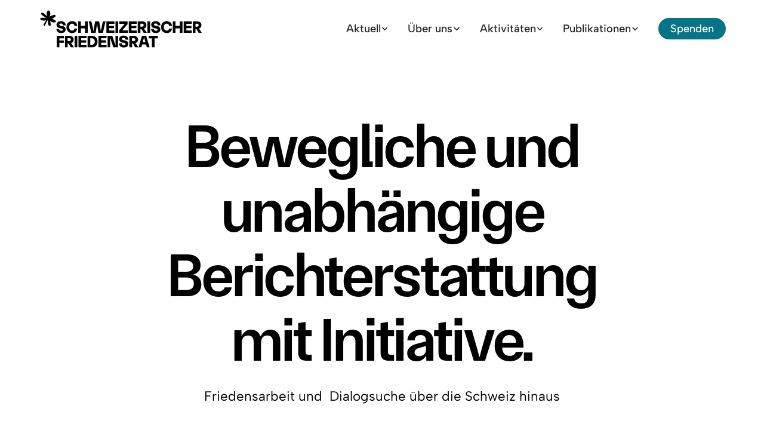

--- FILE ---
content_type: text/html; charset=utf-8
request_url: https://www.friedensrat.ch/?attachment_id=3067
body_size: 23033
content:
<!DOCTYPE html><!-- This site was created in Webflow. https://webflow.com --><!-- Last Published: Sat Jan 31 2026 09:33:29 GMT+0000 (Coordinated Universal Time) --><html data-wf-domain="www.friedensrat.ch" data-wf-page="68f3e6c0a0a7be3d602c0a36" data-wf-site="68f3e6bea0a7be3d602c0a11" lang="de-CH"><head><meta charset="utf-8"/><title>Schweizerischer Friedensrat - Für Frieden und Neutralität</title><meta content="Der Schweizerische Friedensrat (SFR) engagiert sich seit 80 Jahren für Frieden, Neutralität und internationale Solidarität. Aktuelle Stellungnahmen, Friedenszeitung, Events und Publikationen." name="description"/><meta content="width=device-width, initial-scale=1" name="viewport"/><meta content="Webflow" name="generator"/><link href="https://cdn.prod.website-files.com/68f3e6bea0a7be3d602c0a11/css/friedensrat.webflow.shared.8c88d0a44.min.css" rel="stylesheet" type="text/css" integrity="sha384-jIjQpEi1O9pHRKlSGVFI5ABXiTGDwTWEGofSgT83iKZkXl5XwdABHRCWNPNJmxbw" crossorigin="anonymous"/><style>html.w-mod-js:not(.w-mod-ix3) :is([header-animation="slide-up"], [data-scroll-global="opacity-up"]) {visibility: hidden !important;}</style><script type="text/javascript">!function(o,c){var n=c.documentElement,t=" w-mod-";n.className+=t+"js",("ontouchstart"in o||o.DocumentTouch&&c instanceof DocumentTouch)&&(n.className+=t+"touch")}(window,document);</script><link href="https://cdn.prod.website-files.com/68f3e6bea0a7be3d602c0a11/697dcc5e7cb029a397f9c2ce_favicon.png" rel="shortcut icon" type="image/x-icon"/><link href="https://cdn.prod.website-files.com/68f3e6bea0a7be3d602c0a11/697dcc627cb029a397f9c33e_favicon256.png" rel="apple-touch-icon"/><script type="application/ld+json">
{
  "@context": "https://schema.org",
  "@type": "NGO",
  "name": "Schweizerischer Friedensrat",
  "alternateName": "SFR",
  "url": "https://friedensrat.ch",
  "logo": {
    "@type": "ImageObject",
    "url": "https://cdn.prod.website-files.com/68f3e6bea0a7be3d602c0a11/68f52d850ac9b9565163845c_nav-logo.svg"
  },
  "description": "Der Schweizerische Friedensrat engagiert sich seit 80 Jahren für Frieden, Neutralität und internationale Solidarität durch Interessenvertretung, Aufklärungsarbeit und Friedensforschung.",
  "foundingDate": "1945",
  "inLanguage": "de-CH",
  "areaServed": {
    "@type": "Country",
    "name": "Schweiz"
  },
  "knowsAbout": [
    "Friedensarbeit",
    "Neutralität",
    "Abrüstung",
    "Menschenrechte",
    "Internationale Solidarität",
    "Konfliktforschung"
  ],
  "publishingPrinciples": "/datenschutzerklarung",
  "contactPoint": {
    "@type": "ContactPoint",
    "contactType": "General Inquiries"
  },
  "makesOffer": [
    {
      "@type": "Service",
      "name": "Café de la Paix",
      "description": "Diskussionsreihe zu aktuellen Friedens- und Konfliktthemen"
    },
    {
      "@type": "Service",
      "name": "Friedenszeitung",
      "description": "Vierteljährliches Magazin mit Friedensthemen aus aller Welt"
    },
    {
      "@type": "Service",
      "name": "Friedenskalender",
      "description": "Jahreskalender mit Friedensthemen und inspirierenden Geschichten"
    }
  ],
  "event": [
    {
      "@type": "Event",
      "name": "Der Schweizerische Friedensrat wird 80 – Jubiläumsveranstaltung",
      "startDate": "2025-12-06",
      "eventAttendanceMode": "https://schema.org/OfflineEventAttendanceMode",
      "eventStatus": "https://schema.org/EventScheduled"
    },
    {
      "@type": "Event",
      "name": "Zugänglich für alle? Inklusion und strukturelle Gewalt in der Schweiz",
      "startDate": "2025-11-24",
      "eventAttendanceMode": "https://schema.org/OfflineEventAttendanceMode",
      "eventStatus": "https://schema.org/EventScheduled"
    },
    {
      "@type": "Event",
      "name": "Neutralitätsinitiative – Solidarität quo vadis?",
      "startDate": "2025-09-29",
      "eventAttendanceMode": "https://schema.org/OfflineEventAttendanceMode",
      "eventStatus": "https://schema.org/EventScheduled"
    }
  ]
}
</script><script src="https://www.google.com/recaptcha/api.js" type="text/javascript"></script><link rel="stylesheet" href="https://cdn.jsdelivr.net/gh/orestbida/cookieconsent@3.1.0/dist/cookieconsent.css" media="print" onload="this.media='all'; this.onload=null;">


<style>

/* Heading H1: Maximum 110px (6.875rem) bei 1400px */
.heading-style-h1 {
  font-size: clamp(2.75rem, 1.528rem + 6.111vw, 6.875rem) !important;
}

/* Heading H2: Maximum 71px (4.438rem) bei 1400px */
.heading-style-h2 {
  font-size: clamp(2.25rem, 1.602rem + 3.241vw, 4.438rem) !important;
}

/* Heading H3: Maximum 52px (3.25rem) bei 1400px */
.heading-style-h3 {
  font-size: clamp(1.85rem, 1.435rem + 2.074vw, 3.25rem) !important;
}

/* Heading H4: Maximum 32px (2rem) bei 1400px */
.heading-style-h4 {
  font-size: clamp(1.5rem, 1.352rem + 0.741vw, 2rem) !important;
}

/* Heading H5: Maximum 24px (1.5rem) bei 1400px */
.heading-style-h5 {
  font-size: clamp(1.25rem, 1.176rem + 0.370vw, 1.5rem) !important;
}

:root {
    --cc-bg: #ffffff;
    --cc-text: #1a1a1a;
    --cc-btn-primary-bg: #006371;
    --cc-btn-primary-text: #ffffff;
    --cc-btn-primary-hover-bg: #004d57;
    --cc-btn-secondary-bg: #e8e8e8;
    --cc-btn-secondary-text: #1a1a1a;
    --cc-btn-secondary-hover-bg: #d4d4d4;
    --cc-toggle-bg-on: #006371;
    --cc-toggle-bg-off: #919191;
    --cc-cookie-category-block-bg: #f9f9f9;
    --cc-overlay-bg: rgba(0, 0, 0, 0.6);
    --cc-webkit-scrollbar-bg: #f1f1f1;
    --cc-webkit-scrollbar-bg-hover: #e1e1e1;
}

#cc-main .cm {
    border-radius: 8px;
    box-shadow: 0 4px 20px rgba(0, 0, 0, 0.15);
}

#cc-main .cm__btn {
    border-radius: 4px;
    font-weight: 500;
    padding: 10px 24px;
    transition: all 0.2s ease;
}

#cc-main .cm__footer a {
    color: #006371;
    text-decoration: underline;
}

#cc-main .cm__footer a:hover {
    color: #004d57;
}

@media (max-width: 768px) {
    #cc-main .cm {
        margin: 1rem;
    }
}

@media screen and (max-width: 768px) {
  .w-richtext figure {
    max-width: 100%!important;
	width:100%!important;
	height: auto!important;
	padding-bottom:0!important;
  }

.w-richtext figure.w-richtext-figure-type-video iframe, .w-richtext figure[data-rt-type="video"] iframe {
  position:relative!important;
  }

}


  .text-rich-text figure {
  display:flex!important;
  }

</style></head><body><div class="page-wrapper"><div class="global-styles w-embed"><style>

/* Set color style to inherit */
.inherit-color * {
    color: inherit;
}

/* Focus state style for keyboard navigation for the focusable elements */
*[tabindex]:focus-visible,
  input[type="file"]:focus-visible {
   outline: 0.125rem solid #4d65ff;
   outline-offset: 0.125rem;
}

/* Get rid of top margin on first element in any rich text element */
.w-richtext > :not(div):first-child, .w-richtext > div:first-child > :first-child {
  margin-top: 0 !important;
}

/* Get rid of bottom margin on last element in any rich text element */
.w-richtext>:last-child, .w-richtext ol li:last-child, .w-richtext ul li:last-child {
	margin-bottom: 0 !important;
}

/* Prevent all click and hover interaction with an element */
.pointer-events-off {
	pointer-events: none;
}

/* Enables all click and hover interaction with an element */
.pointer-events-on {
  pointer-events: auto;
}

/* Create a class of .div-square which maintains a 1:1 dimension of a div */
.div-square::after {
	content: "";
	display: block;
	padding-bottom: 100%;
}

/* Make sure containers never lose their center alignment */
.container-medium,.container-small, .container-large {
	margin-right: auto !important;
  margin-left: auto !important;
}

/* 
Make the following elements inherit typography styles from the parent and not have hardcoded values. 
Important: You will not be able to style for example "All Links" in Designer with this CSS applied.
Uncomment this CSS to use it in the project. Leave this message for future hand-off.
*/
/*
a,
.w-input,
.w-select,
.w-tab-link,
.w-nav-link,
.w-dropdown-btn,
.w-dropdown-toggle,
.w-dropdown-link {
  color: inherit;
  text-decoration: inherit;
  font-size: inherit;
}
*/

/* Apply "..." after 3 lines of text */
.text-style-3lines {
	display: -webkit-box;
	overflow: hidden;
	-webkit-line-clamp: 3;
	-webkit-box-orient: vertical;
}

/* Apply "..." after 2 lines of text */
.text-style-2lines {
	display: -webkit-box;
	overflow: hidden;
	-webkit-line-clamp: 2;
	-webkit-box-orient: vertical;
}

/* Adds inline flex display */
.display-inlineflex {
  display: inline-flex;
}

/* These classes are never overwritten */
.hide {
  display: none !important;
}

@media screen and (max-width: 991px) {
    .hide, .hide-tablet {
        display: none !important;
    }
}
  @media screen and (max-width: 767px) {
    .hide-mobile-landscape{
      display: none !important;
    }
}
  @media screen and (max-width: 479px) {
    .hide-mobile{
      display: none !important;
    }
}
 
.margin-0 {
  margin: 0rem !important;
}
  
.padding-0 {
  padding: 0rem !important;
}

.spacing-clean {
padding: 0rem !important;
margin: 0rem !important;
}

.margin-top {
  margin-right: 0rem !important;
  margin-bottom: 0rem !important;
  margin-left: 0rem !important;
}

.padding-top {
  padding-right: 0rem !important;
  padding-bottom: 0rem !important;
  padding-left: 0rem !important;
}
  
.margin-right {
  margin-top: 0rem !important;
  margin-bottom: 0rem !important;
  margin-left: 0rem !important;
}

.padding-right {
  padding-top: 0rem !important;
  padding-bottom: 0rem !important;
  padding-left: 0rem !important;
}

.margin-bottom {
  margin-top: 0rem !important;
  margin-right: 0rem !important;
  margin-left: 0rem !important;
}

.padding-bottom {
  padding-top: 0rem !important;
  padding-right: 0rem !important;
  padding-left: 0rem !important;
}

.margin-left {
  margin-top: 0rem !important;
  margin-right: 0rem !important;
  margin-bottom: 0rem !important;
}
  
.padding-left {
  padding-top: 0rem !important;
  padding-right: 0rem !important;
  padding-bottom: 0rem !important;
}
  
.margin-horizontal {
  margin-top: 0rem !important;
  margin-bottom: 0rem !important;
}

.padding-horizontal {
  padding-top: 0rem !important;
  padding-bottom: 0rem !important;
}

.margin-vertical {
  margin-right: 0rem !important;
  margin-left: 0rem !important;
}
  
.padding-vertical {
  padding-right: 0rem !important;
  padding-left: 0rem !important;
}

/* Apply "..." at 100% width */
.truncate-width { 
		width: 100%; 
    white-space: nowrap; 
    overflow: hidden; 
    text-overflow: ellipsis; 
}
/* Removes native scrollbar */
.no-scrollbar {
    -ms-overflow-style: none;
    overflow: -moz-scrollbars-none; 
}

.no-scrollbar::-webkit-scrollbar {
    display: none;
}



</style></div><main class="main-wrapper"><div data-animation="default" class="navbar11_component w-nav" data-easing2="ease" fs-scrolldisable-element="smart-nav" data-easing="ease" data-collapse="medium" data-w-id="a57bf498-08a6-7489-a0eb-dd5ed163f557" role="banner" data-duration="400"><div class="navbar11_container"><a href="/" aria-current="page" class="navbar11_logo-link w-nav-brand w--current"><img loading="eager" src="https://cdn.prod.website-files.com/68f3e6bea0a7be3d602c0a11/68f52d850ac9b9565163845c_nav-logo.svg" alt="" class="navbar11_logo"/></a><nav role="navigation" class="navbar11_menu is-page-height-tablet w-nav-menu"><div class="navbar11_menu-links"><div data-delay="200" data-hover="true" data-w-id="9c5df71b-f728-e1f6-bc2e-64f56823519f" class="navbar11_menu-dropdown w-dropdown"><div class="navbar11_dropdown-toggle w-dropdown-toggle"><div>Aktuell</div><div class="dropdown-chevron w-embed"><svg width=" 100%" height=" 100%" viewBox="0 0 16 16" fill="none" xmlns="http://www.w3.org/2000/svg">
<path fill-rule="evenodd" clip-rule="evenodd" d="M2.55806 6.29544C2.46043 6.19781 2.46043 6.03952 2.55806 5.94189L3.44195 5.058C3.53958 4.96037 3.69787 4.96037 3.7955 5.058L8.00001 9.26251L12.2045 5.058C12.3021 4.96037 12.4604 4.96037 12.5581 5.058L13.4419 5.94189C13.5396 6.03952 13.5396 6.19781 13.4419 6.29544L8.17678 11.5606C8.07915 11.6582 7.92086 11.6582 7.82323 11.5606L2.55806 6.29544Z" fill="currentColor"/>
</svg></div></div><nav class="navbar11_dropdown-list w-dropdown-list"><div class="navbar11_dropdown-link-list"><a href="/aktuell" class="navbar11_dropdown-link w-inline-block"><div class="navbar11_text-wrapper"><div class="text-weight-semibold">Alle Artikel</div><p class="text-size-small hide-mobile-landscape">Alle Beiträge und Nachrichten des Friedensrates im Überblick</p></div></a><a href="/aktuelle-stellungnahmen" class="navbar11_dropdown-link w-inline-block"><div class="navbar11_text-wrapper"><div class="text-weight-semibold">Aktuelle Stellungnahmen</div><p class="text-size-small hide-mobile-landscape">Positionen des SFR zu aktuellen friedenspolitischen Fragen</p></div></a><a href="/events" class="navbar11_dropdown-link w-inline-block"><div class="navbar11_text-wrapper"><div class="text-weight-semibold">Events</div><p class="text-size-small hide-mobile-landscape">Veranstaltungen, Aktionen und Termine für den Frieden</p></div></a><div class="w-dyn-list"><div class="w-dyn-empty"><div>No items found.</div></div></div></div></nav></div><div data-delay="200" data-hover="true" data-w-id="9c5df71b-f728-e1f6-bc2e-64f5682351b8" class="navbar11_menu-dropdown w-dropdown"><div class="navbar11_dropdown-toggle w-dropdown-toggle"><div>Über uns</div><div class="dropdown-chevron w-embed"><svg width=" 100%" height=" 100%" viewBox="0 0 16 16" fill="none" xmlns="http://www.w3.org/2000/svg">
<path fill-rule="evenodd" clip-rule="evenodd" d="M2.55806 6.29544C2.46043 6.19781 2.46043 6.03952 2.55806 5.94189L3.44195 5.058C3.53958 4.96037 3.69787 4.96037 3.7955 5.058L8.00001 9.26251L12.2045 5.058C12.3021 4.96037 12.4604 4.96037 12.5581 5.058L13.4419 5.94189C13.5396 6.03952 13.5396 6.19781 13.4419 6.29544L8.17678 11.5606C8.07915 11.6582 7.92086 11.6582 7.82323 11.5606L2.55806 6.29544Z" fill="currentColor"/>
</svg></div></div><nav class="navbar11_dropdown-list w-dropdown-list"><div class="navbar11_dropdown-link-list"><a href="/team" class="navbar11_dropdown-link w-inline-block"><div class="navbar11_text-wrapper"><div class="text-weight-semibold">Team</div><p class="text-size-small hide-mobile-landscape">Die Menschen hinter dem Schweizerischen Friedensrat</p></div></a><a href="/ziele" class="navbar11_dropdown-link w-inline-block"><div class="navbar11_text-wrapper"><div class="text-weight-semibold">Ziele</div><p class="text-size-small hide-mobile-landscape">Unsere Vision für eine friedliche und gerechte Welt</p></div></a><a href="/geschichte" class="navbar11_dropdown-link w-inline-block"><div class="navbar11_text-wrapper"><div class="text-weight-semibold">Geschichte des FSR</div><p class="text-size-small hide-mobile-landscape">80 Jahre Einsatz für Frieden, Abrüstung und Neutralität</p></div></a><a href="/clara-ragaz" class="navbar11_dropdown-link w-inline-block"><div class="navbar11_text-wrapper"><div class="text-weight-semibold">Clara Ragaz</div><p class="text-size-small hide-mobile-landscape"><strong>Unermüdlicher Friedensdienst</strong></p></div></a><a href="/spenden" class="navbar11_dropdown-link w-inline-block"><div class="navbar11_text-wrapper"><div class="text-weight-semibold">Unterstützung</div><p class="text-size-small hide-mobile-landscape">Den Schweizerischen Friedensrat mit einem Zeitungsabo oder einer Spende unterstützen</p></div></a><div class="w-dyn-list"><div class="w-dyn-empty"><div>No items found.</div></div></div></div></nav></div><div data-delay="200" data-hover="true" data-w-id="9c5df71b-f728-e1f6-bc2e-64f5682351de" class="navbar11_menu-dropdown w-dropdown"><div class="navbar11_dropdown-toggle w-dropdown-toggle"><div>Aktivitäten</div><div class="dropdown-chevron w-embed"><svg width=" 100%" height=" 100%" viewBox="0 0 16 16" fill="none" xmlns="http://www.w3.org/2000/svg">
<path fill-rule="evenodd" clip-rule="evenodd" d="M2.55806 6.29544C2.46043 6.19781 2.46043 6.03952 2.55806 5.94189L3.44195 5.058C3.53958 4.96037 3.69787 4.96037 3.7955 5.058L8.00001 9.26251L12.2045 5.058C12.3021 4.96037 12.4604 4.96037 12.5581 5.058L13.4419 5.94189C13.5396 6.03952 13.5396 6.19781 13.4419 6.29544L8.17678 11.5606C8.07915 11.6582 7.92086 11.6582 7.82323 11.5606L2.55806 6.29544Z" fill="currentColor"/>
</svg></div></div><nav class="navbar11_dropdown-list w-dropdown-list"><div class="navbar11_dropdown-link-list navbar-column-grid"><a href="/sicherheit-neu-denken" class="navbar11_dropdown-link w-inline-block"><div class="navbar11_text-wrapper"><div class="text-weight-semibold">Sicherheit neu denken</div><p class="text-size-small hide-mobile-landscape">Alternative Konzepte für eine Sicherheitspolitik ohne Aufrüstung</p></div></a><a href="/16-tage-gegen-gewalt-an-frauen" class="navbar11_dropdown-link w-inline-block"><div class="navbar11_text-wrapper"><div class="text-weight-semibold">16 Tage gegen Gewalt</div><p class="text-size-small hide-mobile-landscape">Kampagne gegen Gewalt an Frauen und Mädchen weltweit</p></div></a><a href="/cafe-de-la-paix" class="navbar11_dropdown-link w-inline-block"><div class="navbar11_text-wrapper"><div class="text-weight-semibold">Café de la Paix</div><p class="text-size-small hide-mobile-landscape">Diskussionsreihe zu aktuellen Friedens- und Konfliktthemen</p></div></a><a href="/ostermarsch" class="navbar11_dropdown-link w-inline-block"><div class="navbar11_text-wrapper"><div class="text-weight-semibold">Ostermarsch</div><p class="text-size-small hide-mobile-landscape">Traditionelle Friedensdemonstration für Abrüstung und Dialog</p></div></a><a href="/hiroshima-gedenktag" class="navbar11_dropdown-link w-inline-block"><div class="navbar11_text-wrapper"><div class="text-weight-semibold">Hiroshima Gedenktag</div><p class="text-size-small hide-mobile-landscape">Mahnung gegen Atomwaffen und für nukleare Abrüstung</p></div></a><div class="w-dyn-list"><div class="w-dyn-empty"><div>No items found.</div></div></div></div></nav></div><div data-delay="200" data-hover="true" data-w-id="9c5df71b-f728-e1f6-bc2e-64f56823520f" class="navbar11_menu-dropdown w-dropdown"><div class="navbar11_dropdown-toggle w-dropdown-toggle"><div>Publikationen</div><div class="dropdown-chevron w-embed"><svg width=" 100%" height=" 100%" viewBox="0 0 16 16" fill="none" xmlns="http://www.w3.org/2000/svg">
<path fill-rule="evenodd" clip-rule="evenodd" d="M2.55806 6.29544C2.46043 6.19781 2.46043 6.03952 2.55806 5.94189L3.44195 5.058C3.53958 4.96037 3.69787 4.96037 3.7955 5.058L8.00001 9.26251L12.2045 5.058C12.3021 4.96037 12.4604 4.96037 12.5581 5.058L13.4419 5.94189C13.5396 6.03952 13.5396 6.19781 13.4419 6.29544L8.17678 11.5606C8.07915 11.6582 7.92086 11.6582 7.82323 11.5606L2.55806 6.29544Z" fill="currentColor"/>
</svg></div></div><nav class="navbar11_dropdown-list dropdown-wide w-dropdown-list"><div class="navbar12_dropdown-content hide"><div class="navbar12_dropdown-column"><div class="navbar12_dropdown-link-list"><a href="/literatur-zur-neutralitat" class="navbar11_dropdown-link w-inline-block"><div class="navbar11_text-wrapper"><div class="text-weight-semibold">Literatur zur Neutralität</div><p class="text-size-small hide-mobile-landscape">Texte und Dokumente zur Schweizer Neutralitätspolitik</p></div></a><a href="/vernehmlassungen" class="navbar11_dropdown-link hide w-inline-block"><div class="navbar11_text-wrapper"><div class="text-weight-semibold">Vernehmlassungen</div><p class="text-size-small hide-mobile-landscape">Vernehmlassungen des SFR zu politischen Vorlagen und Berichten</p></div></a><a href="/aktuelle-stellungnahmen" class="navbar11_dropdown-link w-inline-block"><div class="navbar11_text-wrapper"><div class="text-weight-semibold">Aktuelle Stellungnahmen</div><p class="text-size-small hide-mobile-landscape">Stellungnahmen des SFR zu politischen Vorlagen und Berichten</p></div></a><a href="/friedenszeitung" class="navbar11_dropdown-link w-inline-block"><div class="navbar11_text-wrapper"><div class="text-weight-semibold">Friedenszeitung</div><p class="text-size-small hide-mobile-landscape">Vierteljährliches Magazin mit Friedensthemen aus aller Welt</p></div></a></div></div><div class="navbar12_dropdown-column"><div class="navbar12_dropdown-link-list"><a href="/zeitungsarchiv" class="navbar11_dropdown-link w-inline-block"><div class="navbar11_text-wrapper"><div class="text-weight-semibold">Zeitungsarchiv</div><p class="text-size-small hide-mobile-landscape">Eine Auswahl an Ausgaben der Friedenszeitung</p></div></a><a href="/friedenskalender" class="navbar11_dropdown-link w-inline-block"><div class="navbar11_text-wrapper"><div class="text-weight-semibold">Friedenskalender</div><p class="text-size-small hide-mobile-landscape">Jahreskalender mit Friedensthemen und inspirierenden Geschichten</p></div></a><a href="/jahresberichte" class="navbar11_dropdown-link w-inline-block"><div class="navbar11_text-wrapper"><div class="text-weight-semibold">Jahresberichte</div><p class="text-size-small hide-mobile-landscape">Tätigkeiten und Erfolge des Friedensrates im Rückblick</p></div></a><a href="/publikationsliste" class="navbar11_dropdown-link hide w-inline-block"><div class="navbar11_text-wrapper"><div class="text-weight-semibold">Publikationsliste</div><p class="text-size-small hide-mobile-landscape">Friedenszeitung, Kalender und weitere Publikationen des SFR</p></div></a></div></div></div><div class="navbar12_dropdown-content navbar-1column"><div class="navbar12_dropdown-column"><div class="navbar12_dropdown-link-list navbar-column-grid"><a href="/literatur-zur-neutralitat" class="navbar11_dropdown-link w-inline-block"><div class="navbar11_text-wrapper"><div class="text-weight-semibold">Literatur zur Neutralität</div><p class="text-size-small hide-mobile-landscape">Texte und Dokumente zur Schweizer Neutralitätspolitik</p></div></a><a href="/vernehmlassungen" class="navbar11_dropdown-link hide w-inline-block"><div class="navbar11_text-wrapper"><div class="text-weight-semibold">Vernehmlassungen</div><p class="text-size-small hide-mobile-landscape">Vernehmlassungen des SFR zu politischen Vorlagen und Berichten</p></div></a><a href="/aktuelle-stellungnahmen" class="navbar11_dropdown-link w-inline-block"><div class="navbar11_text-wrapper"><div class="text-weight-semibold">Aktuelle Stellungnahmen</div><p class="text-size-small hide-mobile-landscape">Stellungnahmen des SFR zu politischen Vorlagen und Berichten</p></div></a><a href="/friedenszeitung" class="navbar11_dropdown-link w-inline-block"><div class="navbar11_text-wrapper"><div class="text-weight-semibold">Friedenszeitung</div><p class="text-size-small hide-mobile-landscape">Vierteljährliches Magazin mit Friedensthemen aus aller Welt</p></div></a><a href="/zeitungsarchiv" class="navbar11_dropdown-link w-inline-block"><div class="navbar11_text-wrapper"><div class="text-weight-semibold">Zeitungsarchiv</div><p class="text-size-small hide-mobile-landscape">Eine Auswahl an Ausgaben der Friedenszeitung</p></div></a><a href="/friedenskalender" class="navbar11_dropdown-link w-inline-block"><div class="navbar11_text-wrapper"><div class="text-weight-semibold">Friedenskalender</div><p class="text-size-small hide-mobile-landscape">Jahreskalender mit Friedensthemen und inspirierenden Geschichten</p></div></a><a href="/jahresberichte" class="navbar11_dropdown-link w-inline-block"><div class="navbar11_text-wrapper"><div class="text-weight-semibold">Jahresberichte</div><p class="text-size-small hide-mobile-landscape">Tätigkeiten und Erfolge des Friedensrates im Rückblick</p></div></a><a href="/publikationsliste" class="navbar11_dropdown-link hide w-inline-block"><div class="navbar11_text-wrapper"><div class="text-weight-semibold">Publikationsliste</div><p class="text-size-small hide-mobile-landscape">Friedenszeitung, Kalender und weitere Publikationen des SFR</p></div></a><div class="w-dyn-list"><div role="list" class="w-dyn-items"><div role="listitem" class="w-dyn-item"><a href="/s/beispiel-unterseite" class="navbar11_dropdown-link w-inline-block"><div class="navbar11_text-wrapper"><div class="text-weight-semibold">Beispiel Unterseite</div><p class="text-size-small hide-mobile-landscape">Inhalt der Beispielseite Beschreibing</p></div></a></div></div></div></div></div></div></nav></div></div><div class="navbar11_menu-buttons"><a href="/spenden" class="button is-small w-button">Spenden</a></div></nav><div class="navbar11_menu-button w-nav-button"><div class="menu-icon1"><div class="menu-icon1_line-top"></div><div class="menu-icon1_line-middle"><div class="menu-icon1_line-middle-inner"></div></div><div class="menu-icon1_line-bottom"></div></div></div><div class="nav-css w-embed"><style>
.w-dyn-empty {
display:none;

}
</style></div></div></div><header class="section_header23"><div class="padding-global"><div class="container-large"><div class="padding-section-large"><div header-animation="slide-up" class="header23_component"><div class="text-align-center"><div class="max-width-large align-center"><div class="margin-bottom margin-small"><h1 class="heading-style-h1">Bewegliche und unabhängige Berichterstattung mit Initiative.</h1></div><p class="text-size-medium">Friedensarbeit und  Dialogsuche über die Schweiz hinaus</p><div class="margin-top margin-xxlarge"><div data-scroll-global="opacity-up" class="button-group is-center"><a href="#events-section" class="button is-secondary text-size-large alle-artikel-button w-inline-block"><div>Aktuelle Events</div><div class="icon-embed-large w-embed"><svg width="57" height="57" viewBox="0 0 57 57" fill="none" xmlns="http://www.w3.org/2000/svg">
<rect x="0.5" y="0.219849" width="56" height="56" rx="28" fill="#FFDC61"/>
<path d="M20.2773 28.2511H36.7246" stroke="black" stroke-width="1.5"/>
<path d="M32.2559 23.7511L36.7246 28.2198L32.2559 32.6886" stroke="black" stroke-width="1.5"/>
</svg></div></a></div></div></div></div></div></div></div></div></header><header class="section_header78"><div class="padding-global"><div class="container-large"><div class="padding-section-large padding-bottom"><div class="header78_component"><div class="header78_content"><div class="header78_images-layout"><div data-marquee-wrapper="" header-animation="slide-up" class="header78_image-list-top"><div data-marquee-list="" class="header-slider-cms w-dyn-list"><div role="list" class="header78_image-list w-dyn-items"><div role="listitem" class="header78_image-wrapper cms-wrapper-settings w-dyn-item"><div class="header78_tag text-size-regular">Nachhaltigkeit</div><img width="1280" height="1385" alt="" src="https://cdn.prod.website-files.com/68f5cfd0c64c84e9a444ad09/697c69111b740304a13a5675_markus-spiske-exyx-euZGCA-unsplash.jpg" loading="lazy" sizes="(max-width: 991px) 100vw, 1280px" srcset="https://cdn.prod.website-files.com/68f5cfd0c64c84e9a444ad09/697c69111b740304a13a5675_markus-spiske-exyx-euZGCA-unsplash-p-500.jpg 500w, https://cdn.prod.website-files.com/68f5cfd0c64c84e9a444ad09/697c69111b740304a13a5675_markus-spiske-exyx-euZGCA-unsplash-p-800.jpg 800w, https://cdn.prod.website-files.com/68f5cfd0c64c84e9a444ad09/697c69111b740304a13a5675_markus-spiske-exyx-euZGCA-unsplash-p-1080.jpg 1080w, https://cdn.prod.website-files.com/68f5cfd0c64c84e9a444ad09/697c69111b740304a13a5675_markus-spiske-exyx-euZGCA-unsplash-p-1600.jpg 1600w, https://cdn.prod.website-files.com/68f5cfd0c64c84e9a444ad09/697c69111b740304a13a5675_markus-spiske-exyx-euZGCA-unsplash-p-2000.jpg 2000w, https://cdn.prod.website-files.com/68f5cfd0c64c84e9a444ad09/697c69111b740304a13a5675_markus-spiske-exyx-euZGCA-unsplash-p-2600.jpg 2600w, https://cdn.prod.website-files.com/68f5cfd0c64c84e9a444ad09/697c69111b740304a13a5675_markus-spiske-exyx-euZGCA-unsplash-p-3200.jpg 3200w, https://cdn.prod.website-files.com/68f5cfd0c64c84e9a444ad09/697c69111b740304a13a5675_markus-spiske-exyx-euZGCA-unsplash.jpg 3500w" class="header78_image"/></div><div role="listitem" class="header78_image-wrapper cms-wrapper-settings w-dyn-item"><div class="header78_tag text-size-regular">Gerechter Friede</div><img width="1280" height="1385" alt="" src="https://cdn.prod.website-files.com/68f5cfd0c64c84e9a444ad09/697c68b66447c9ec43caba5f_markus-spiske-Y2X8NZ-2GJI-unsplash.jpg" loading="lazy" sizes="(max-width: 991px) 100vw, 1280px" srcset="https://cdn.prod.website-files.com/68f5cfd0c64c84e9a444ad09/697c68b66447c9ec43caba5f_markus-spiske-Y2X8NZ-2GJI-unsplash-p-500.jpg 500w, https://cdn.prod.website-files.com/68f5cfd0c64c84e9a444ad09/697c68b66447c9ec43caba5f_markus-spiske-Y2X8NZ-2GJI-unsplash-p-800.jpg 800w, https://cdn.prod.website-files.com/68f5cfd0c64c84e9a444ad09/697c68b66447c9ec43caba5f_markus-spiske-Y2X8NZ-2GJI-unsplash-p-1080.jpg 1080w, https://cdn.prod.website-files.com/68f5cfd0c64c84e9a444ad09/697c68b66447c9ec43caba5f_markus-spiske-Y2X8NZ-2GJI-unsplash-p-1600.jpg 1600w, https://cdn.prod.website-files.com/68f5cfd0c64c84e9a444ad09/697c68b66447c9ec43caba5f_markus-spiske-Y2X8NZ-2GJI-unsplash-p-2000.jpg 2000w, https://cdn.prod.website-files.com/68f5cfd0c64c84e9a444ad09/697c68b66447c9ec43caba5f_markus-spiske-Y2X8NZ-2GJI-unsplash.jpg 2334w" class="header78_image"/></div><div role="listitem" class="header78_image-wrapper cms-wrapper-settings w-dyn-item"><div class="header78_tag text-size-regular">Kollektive Sicherheit</div><img width="1280" height="1385" alt="" src="https://cdn.prod.website-files.com/68f5cfd0c64c84e9a444ad09/697c6833c5de883133ab10ad_tim-vh-Xojdrfk7qAE-unsplash.jpg" loading="lazy" sizes="(max-width: 991px) 100vw, 1280px" srcset="https://cdn.prod.website-files.com/68f5cfd0c64c84e9a444ad09/697c6833c5de883133ab10ad_tim-vh-Xojdrfk7qAE-unsplash-p-500.jpg 500w, https://cdn.prod.website-files.com/68f5cfd0c64c84e9a444ad09/697c6833c5de883133ab10ad_tim-vh-Xojdrfk7qAE-unsplash-p-800.jpg 800w, https://cdn.prod.website-files.com/68f5cfd0c64c84e9a444ad09/697c6833c5de883133ab10ad_tim-vh-Xojdrfk7qAE-unsplash-p-1080.jpg 1080w, https://cdn.prod.website-files.com/68f5cfd0c64c84e9a444ad09/697c6833c5de883133ab10ad_tim-vh-Xojdrfk7qAE-unsplash-p-1600.jpg 1600w, https://cdn.prod.website-files.com/68f5cfd0c64c84e9a444ad09/697c6833c5de883133ab10ad_tim-vh-Xojdrfk7qAE-unsplash-p-2000.jpg 2000w, https://cdn.prod.website-files.com/68f5cfd0c64c84e9a444ad09/697c6833c5de883133ab10ad_tim-vh-Xojdrfk7qAE-unsplash-p-2600.jpg 2600w, https://cdn.prod.website-files.com/68f5cfd0c64c84e9a444ad09/697c6833c5de883133ab10ad_tim-vh-Xojdrfk7qAE-unsplash-p-3200.jpg 3200w, https://cdn.prod.website-files.com/68f5cfd0c64c84e9a444ad09/697c6833c5de883133ab10ad_tim-vh-Xojdrfk7qAE-unsplash.jpg 4681w" class="header78_image"/></div><div role="listitem" class="header78_image-wrapper cms-wrapper-settings w-dyn-item"><div class="header78_tag text-size-regular">Menschenrechte</div><img width="1280" height="1385" alt="" src="https://cdn.prod.website-files.com/68f5cfd0c64c84e9a444ad09/697c67d66b66ca5d14018219_alice-donovan-rouse-1TqTPPz3xpg-unsplash.jpg" loading="lazy" sizes="(max-width: 991px) 100vw, 1280px" srcset="https://cdn.prod.website-files.com/68f5cfd0c64c84e9a444ad09/697c67d66b66ca5d14018219_alice-donovan-rouse-1TqTPPz3xpg-unsplash-p-500.jpg 500w, https://cdn.prod.website-files.com/68f5cfd0c64c84e9a444ad09/697c67d66b66ca5d14018219_alice-donovan-rouse-1TqTPPz3xpg-unsplash-p-800.jpg 800w, https://cdn.prod.website-files.com/68f5cfd0c64c84e9a444ad09/697c67d66b66ca5d14018219_alice-donovan-rouse-1TqTPPz3xpg-unsplash-p-1080.jpg 1080w, https://cdn.prod.website-files.com/68f5cfd0c64c84e9a444ad09/697c67d66b66ca5d14018219_alice-donovan-rouse-1TqTPPz3xpg-unsplash-p-1600.jpg 1600w, https://cdn.prod.website-files.com/68f5cfd0c64c84e9a444ad09/697c67d66b66ca5d14018219_alice-donovan-rouse-1TqTPPz3xpg-unsplash-p-2000.jpg 2000w, https://cdn.prod.website-files.com/68f5cfd0c64c84e9a444ad09/697c67d66b66ca5d14018219_alice-donovan-rouse-1TqTPPz3xpg-unsplash-p-2600.jpg 2600w, https://cdn.prod.website-files.com/68f5cfd0c64c84e9a444ad09/697c67d66b66ca5d14018219_alice-donovan-rouse-1TqTPPz3xpg-unsplash-p-3200.jpg 3200w, https://cdn.prod.website-files.com/68f5cfd0c64c84e9a444ad09/697c67d66b66ca5d14018219_alice-donovan-rouse-1TqTPPz3xpg-unsplash.jpg 6016w" class="header78_image"/></div><div role="listitem" class="header78_image-wrapper cms-wrapper-settings w-dyn-item"><div class="header78_tag text-size-regular">Globalpolitik</div><img width="1280" height="1385" alt="" src="https://cdn.prod.website-files.com/68f5cfd0c64c84e9a444ad09/6979d6d048b148791eccd9f8_69453be34fa251107fb1c0ca_juliana-kozoski-IoQioGLrz3Y-unsplash-p-2600.jpg" loading="lazy" sizes="(max-width: 991px) 100vw, 1280px" srcset="https://cdn.prod.website-files.com/68f5cfd0c64c84e9a444ad09/6979d6d048b148791eccd9f8_69453be34fa251107fb1c0ca_juliana-kozoski-IoQioGLrz3Y-unsplash-p-2600-p-500.jpg 500w, https://cdn.prod.website-files.com/68f5cfd0c64c84e9a444ad09/6979d6d048b148791eccd9f8_69453be34fa251107fb1c0ca_juliana-kozoski-IoQioGLrz3Y-unsplash-p-2600-p-800.jpg 800w, https://cdn.prod.website-files.com/68f5cfd0c64c84e9a444ad09/6979d6d048b148791eccd9f8_69453be34fa251107fb1c0ca_juliana-kozoski-IoQioGLrz3Y-unsplash-p-2600-p-1080.jpg 1080w, https://cdn.prod.website-files.com/68f5cfd0c64c84e9a444ad09/6979d6d048b148791eccd9f8_69453be34fa251107fb1c0ca_juliana-kozoski-IoQioGLrz3Y-unsplash-p-2600-p-1600.jpg 1600w, https://cdn.prod.website-files.com/68f5cfd0c64c84e9a444ad09/6979d6d048b148791eccd9f8_69453be34fa251107fb1c0ca_juliana-kozoski-IoQioGLrz3Y-unsplash-p-2600-p-2000.jpg 2000w, https://cdn.prod.website-files.com/68f5cfd0c64c84e9a444ad09/6979d6d048b148791eccd9f8_69453be34fa251107fb1c0ca_juliana-kozoski-IoQioGLrz3Y-unsplash-p-2600.jpg 2600w" class="header78_image"/></div><div role="listitem" class="header78_image-wrapper cms-wrapper-settings w-dyn-item"><div class="header78_tag text-size-regular">Menschenrechte</div><img width="1280" height="1385" alt="" src="https://cdn.prod.website-files.com/68f5cfd0c64c84e9a444ad09/6979d6b1e96be70bcbd04c6a_694538dbab77da6afcc71a94_candice-seplow-rd27HO_IJSo-unsplash-p-2600.jpg" loading="lazy" sizes="(max-width: 991px) 100vw, 1280px" srcset="https://cdn.prod.website-files.com/68f5cfd0c64c84e9a444ad09/6979d6b1e96be70bcbd04c6a_694538dbab77da6afcc71a94_candice-seplow-rd27HO_IJSo-unsplash-p-2600-p-500.jpg 500w, https://cdn.prod.website-files.com/68f5cfd0c64c84e9a444ad09/6979d6b1e96be70bcbd04c6a_694538dbab77da6afcc71a94_candice-seplow-rd27HO_IJSo-unsplash-p-2600-p-800.jpg 800w, https://cdn.prod.website-files.com/68f5cfd0c64c84e9a444ad09/6979d6b1e96be70bcbd04c6a_694538dbab77da6afcc71a94_candice-seplow-rd27HO_IJSo-unsplash-p-2600-p-1080.jpg 1080w, https://cdn.prod.website-files.com/68f5cfd0c64c84e9a444ad09/6979d6b1e96be70bcbd04c6a_694538dbab77da6afcc71a94_candice-seplow-rd27HO_IJSo-unsplash-p-2600-p-1600.jpg 1600w, https://cdn.prod.website-files.com/68f5cfd0c64c84e9a444ad09/6979d6b1e96be70bcbd04c6a_694538dbab77da6afcc71a94_candice-seplow-rd27HO_IJSo-unsplash-p-2600-p-2000.jpg 2000w, https://cdn.prod.website-files.com/68f5cfd0c64c84e9a444ad09/6979d6b1e96be70bcbd04c6a_694538dbab77da6afcc71a94_candice-seplow-rd27HO_IJSo-unsplash-p-2600.jpg 2600w" class="header78_image"/></div><div role="listitem" class="header78_image-wrapper cms-wrapper-settings w-dyn-item"><div class="header78_tag text-size-regular">Frieden</div><img width="1280" height="1385" alt="" src="https://cdn.prod.website-files.com/68f5cfd0c64c84e9a444ad09/6979d4c9a89d2449f7aaf6da_694539fa6ebdfe55599666ea_joachim-schnurle-YgDxKcJW5bk-unsplash-p-2600.jpg" loading="lazy" sizes="(max-width: 991px) 100vw, 1280px" srcset="https://cdn.prod.website-files.com/68f5cfd0c64c84e9a444ad09/6979d4c9a89d2449f7aaf6da_694539fa6ebdfe55599666ea_joachim-schnurle-YgDxKcJW5bk-unsplash-p-2600-p-500.jpg 500w, https://cdn.prod.website-files.com/68f5cfd0c64c84e9a444ad09/6979d4c9a89d2449f7aaf6da_694539fa6ebdfe55599666ea_joachim-schnurle-YgDxKcJW5bk-unsplash-p-2600-p-800.jpg 800w, https://cdn.prod.website-files.com/68f5cfd0c64c84e9a444ad09/6979d4c9a89d2449f7aaf6da_694539fa6ebdfe55599666ea_joachim-schnurle-YgDxKcJW5bk-unsplash-p-2600-p-1080.jpg 1080w, https://cdn.prod.website-files.com/68f5cfd0c64c84e9a444ad09/6979d4c9a89d2449f7aaf6da_694539fa6ebdfe55599666ea_joachim-schnurle-YgDxKcJW5bk-unsplash-p-2600-p-1600.jpg 1600w, https://cdn.prod.website-files.com/68f5cfd0c64c84e9a444ad09/6979d4c9a89d2449f7aaf6da_694539fa6ebdfe55599666ea_joachim-schnurle-YgDxKcJW5bk-unsplash-p-2600-p-2000.jpg 2000w, https://cdn.prod.website-files.com/68f5cfd0c64c84e9a444ad09/6979d4c9a89d2449f7aaf6da_694539fa6ebdfe55599666ea_joachim-schnurle-YgDxKcJW5bk-unsplash-p-2600.jpg 2600w" class="header78_image"/></div></div></div><div id="w-node-_142ea059-84c9-2c31-61a0-dbd1b665fd44-602c0a36" class="header78_image-list hide"><div id="w-node-_142ea059-84c9-2c31-61a0-dbd1b665fd45-602c0a36" class="header78_image-wrapper"><div class="header78_tag header78_tag-alt2 text-size-regular text-size-large">Interessenvertetung</div><img width="1280" height="1385" alt="" src="https://cdn.prod.website-files.com/68f3e6bea0a7be3d602c0a11/694539fa6ebdfe55599666ea_joachim-schnurle-YgDxKcJW5bk-unsplash.jpg" loading="lazy" srcset="https://cdn.prod.website-files.com/68f3e6bea0a7be3d602c0a11/694539fa6ebdfe55599666ea_joachim-schnurle-YgDxKcJW5bk-unsplash-p-500.jpg 500w, https://cdn.prod.website-files.com/68f3e6bea0a7be3d602c0a11/694539fa6ebdfe55599666ea_joachim-schnurle-YgDxKcJW5bk-unsplash-p-800.jpg 800w, https://cdn.prod.website-files.com/68f3e6bea0a7be3d602c0a11/694539fa6ebdfe55599666ea_joachim-schnurle-YgDxKcJW5bk-unsplash-p-1080.jpg 1080w, https://cdn.prod.website-files.com/68f3e6bea0a7be3d602c0a11/694539fa6ebdfe55599666ea_joachim-schnurle-YgDxKcJW5bk-unsplash-p-1600.jpg 1600w, https://cdn.prod.website-files.com/68f3e6bea0a7be3d602c0a11/694539fa6ebdfe55599666ea_joachim-schnurle-YgDxKcJW5bk-unsplash-p-2000.jpg 2000w, https://cdn.prod.website-files.com/68f3e6bea0a7be3d602c0a11/694539fa6ebdfe55599666ea_joachim-schnurle-YgDxKcJW5bk-unsplash-p-2600.jpg 2600w, https://cdn.prod.website-files.com/68f3e6bea0a7be3d602c0a11/694539fa6ebdfe55599666ea_joachim-schnurle-YgDxKcJW5bk-unsplash-p-3200.jpg 3200w, https://cdn.prod.website-files.com/68f3e6bea0a7be3d602c0a11/694539fa6ebdfe55599666ea_joachim-schnurle-YgDxKcJW5bk-unsplash.jpg 3888w" sizes="100vw" class="header78_image"/></div><div id="w-node-_142ea059-84c9-2c31-61a0-dbd1b665fd47-602c0a36" class="header78_image-wrapper"><img width="1280" height="1385" alt="" src="https://cdn.prod.website-files.com/68f3e6bea0a7be3d602c0a11/694538dbab77da6afcc71a94_candice-seplow-rd27HO_IJSo-unsplash.jpg" loading="lazy" srcset="https://cdn.prod.website-files.com/68f3e6bea0a7be3d602c0a11/694538dbab77da6afcc71a94_candice-seplow-rd27HO_IJSo-unsplash-p-500.jpg 500w, https://cdn.prod.website-files.com/68f3e6bea0a7be3d602c0a11/694538dbab77da6afcc71a94_candice-seplow-rd27HO_IJSo-unsplash-p-800.jpg 800w, https://cdn.prod.website-files.com/68f3e6bea0a7be3d602c0a11/694538dbab77da6afcc71a94_candice-seplow-rd27HO_IJSo-unsplash-p-1080.jpg 1080w, https://cdn.prod.website-files.com/68f3e6bea0a7be3d602c0a11/694538dbab77da6afcc71a94_candice-seplow-rd27HO_IJSo-unsplash-p-1600.jpg 1600w, https://cdn.prod.website-files.com/68f3e6bea0a7be3d602c0a11/694538dbab77da6afcc71a94_candice-seplow-rd27HO_IJSo-unsplash-p-2000.jpg 2000w, https://cdn.prod.website-files.com/68f3e6bea0a7be3d602c0a11/694538dbab77da6afcc71a94_candice-seplow-rd27HO_IJSo-unsplash-p-2600.jpg 2600w, https://cdn.prod.website-files.com/68f3e6bea0a7be3d602c0a11/694538dbab77da6afcc71a94_candice-seplow-rd27HO_IJSo-unsplash-p-3200.jpg 3200w, https://cdn.prod.website-files.com/68f3e6bea0a7be3d602c0a11/694538dbab77da6afcc71a94_candice-seplow-rd27HO_IJSo-unsplash.jpg 6000w" sizes="100vw" class="header78_image"/><div class="header78_tag header78_tag-alt text-size-regular text-size-large">Aufklärungsarbeit</div></div><div id="w-node-_142ea059-84c9-2c31-61a0-dbd1b665fd49-602c0a36" class="header78_image-wrapper"><img width="1280" height="1385" alt="" src="https://cdn.prod.website-files.com/68f3e6bea0a7be3d602c0a11/69453be34fa251107fb1c0ca_juliana-kozoski-IoQioGLrz3Y-unsplash.jpg" loading="lazy" srcset="https://cdn.prod.website-files.com/68f3e6bea0a7be3d602c0a11/69453be34fa251107fb1c0ca_juliana-kozoski-IoQioGLrz3Y-unsplash-p-500.jpg 500w, https://cdn.prod.website-files.com/68f3e6bea0a7be3d602c0a11/69453be34fa251107fb1c0ca_juliana-kozoski-IoQioGLrz3Y-unsplash-p-800.jpg 800w, https://cdn.prod.website-files.com/68f3e6bea0a7be3d602c0a11/69453be34fa251107fb1c0ca_juliana-kozoski-IoQioGLrz3Y-unsplash-p-1080.jpg 1080w, https://cdn.prod.website-files.com/68f3e6bea0a7be3d602c0a11/69453be34fa251107fb1c0ca_juliana-kozoski-IoQioGLrz3Y-unsplash-p-1600.jpg 1600w, https://cdn.prod.website-files.com/68f3e6bea0a7be3d602c0a11/69453be34fa251107fb1c0ca_juliana-kozoski-IoQioGLrz3Y-unsplash-p-2000.jpg 2000w, https://cdn.prod.website-files.com/68f3e6bea0a7be3d602c0a11/69453be34fa251107fb1c0ca_juliana-kozoski-IoQioGLrz3Y-unsplash-p-2600.jpg 2600w, https://cdn.prod.website-files.com/68f3e6bea0a7be3d602c0a11/69453be34fa251107fb1c0ca_juliana-kozoski-IoQioGLrz3Y-unsplash-p-3200.jpg 3200w, https://cdn.prod.website-files.com/68f3e6bea0a7be3d602c0a11/69453be34fa251107fb1c0ca_juliana-kozoski-IoQioGLrz3Y-unsplash.jpg 5184w" sizes="100vw" class="header78_image"/><div class="header78_tag header78_tag-alt2 text-size-regular text-size-large">Globalpolitik</div></div><div id="w-node-_142ea059-84c9-2c31-61a0-dbd1b665fd4b-602c0a36" class="header78_image-wrapper"><div class="header78_tag header78_tag-alt text-size-regular text-size-large">Menschenrechte</div><img width="1280" height="1385" alt="" src="https://cdn.prod.website-files.com/68f3e6bea0a7be3d602c0a11/69453be34fa251107fb1c0ca_juliana-kozoski-IoQioGLrz3Y-unsplash.jpg" loading="lazy" srcset="https://cdn.prod.website-files.com/68f3e6bea0a7be3d602c0a11/69453be34fa251107fb1c0ca_juliana-kozoski-IoQioGLrz3Y-unsplash-p-500.jpg 500w, https://cdn.prod.website-files.com/68f3e6bea0a7be3d602c0a11/69453be34fa251107fb1c0ca_juliana-kozoski-IoQioGLrz3Y-unsplash-p-800.jpg 800w, https://cdn.prod.website-files.com/68f3e6bea0a7be3d602c0a11/69453be34fa251107fb1c0ca_juliana-kozoski-IoQioGLrz3Y-unsplash-p-1080.jpg 1080w, https://cdn.prod.website-files.com/68f3e6bea0a7be3d602c0a11/69453be34fa251107fb1c0ca_juliana-kozoski-IoQioGLrz3Y-unsplash-p-1600.jpg 1600w, https://cdn.prod.website-files.com/68f3e6bea0a7be3d602c0a11/69453be34fa251107fb1c0ca_juliana-kozoski-IoQioGLrz3Y-unsplash-p-2000.jpg 2000w, https://cdn.prod.website-files.com/68f3e6bea0a7be3d602c0a11/69453be34fa251107fb1c0ca_juliana-kozoski-IoQioGLrz3Y-unsplash-p-2600.jpg 2600w, https://cdn.prod.website-files.com/68f3e6bea0a7be3d602c0a11/69453be34fa251107fb1c0ca_juliana-kozoski-IoQioGLrz3Y-unsplash-p-3200.jpg 3200w, https://cdn.prod.website-files.com/68f3e6bea0a7be3d602c0a11/69453be34fa251107fb1c0ca_juliana-kozoski-IoQioGLrz3Y-unsplash.jpg 5184w" sizes="100vw" class="header78_image"/></div><div id="w-node-_142ea059-84c9-2c31-61a0-dbd1b665fd4d-602c0a36" class="header78_image-wrapper"><img id="w-node-_142ea059-84c9-2c31-61a0-dbd1b665fd4e-602c0a36" loading="lazy" alt="" src="https://cdn.prod.website-files.com/68f3e6bea0a7be3d602c0a11/68f547ed5c9627c728ff2872_horizontal-scroll-img4.avif" class="header78_image"/><div class="header78_tag header78_tag-alt2 text-size-regular">Kollektive Sicherheit</div></div><div id="w-node-_142ea059-84c9-2c31-61a0-dbd1b665fd4f-602c0a36" class="header78_image-wrapper"><img id="w-node-_142ea059-84c9-2c31-61a0-dbd1b665fd50-602c0a36" sizes="100vw" alt="" src="https://cdn.prod.website-files.com/68f3e6bea0a7be3d602c0a11/691462e8bad3f94649f87467_getty-images-mrSB23USzqE-unsplash.webp" loading="lazy" srcset="https://cdn.prod.website-files.com/68f3e6bea0a7be3d602c0a11/691462e8bad3f94649f87467_getty-images-mrSB23USzqE-unsplash-p-500.webp 500w, https://cdn.prod.website-files.com/68f3e6bea0a7be3d602c0a11/691462e8bad3f94649f87467_getty-images-mrSB23USzqE-unsplash-p-800.webp 800w, https://cdn.prod.website-files.com/68f3e6bea0a7be3d602c0a11/691462e8bad3f94649f87467_getty-images-mrSB23USzqE-unsplash-p-1080.webp 1080w, https://cdn.prod.website-files.com/68f3e6bea0a7be3d602c0a11/691462e8bad3f94649f87467_getty-images-mrSB23USzqE-unsplash.webp 1600w" class="header78_image"/><div class="header78_tag header78_tag-alt text-size-regular">Friedensforschung</div></div></div><div class="tag-style-settings w-embed"><style>
/* Base tag styles */
.header78_tag {
    z-index: 10;
    background-color: #fff;
    border-radius: 6px;
    padding: .5rem 1rem;
    font-weight: 500;
    line-height: 1.12;
    position: absolute;
    left: -5rem;
    right: auto;
}
/* Odd items (1st, 3rd, 5th...) - tag at top 30% */
.header78_image-wrapper:nth-child(odd) .header78_tag {
    top: 30%;
}
/* Even items (2nd, 4th, 6th...) - tag at bottom 70% */
.header78_image-wrapper:nth-child(even) .header78_tag {
    top: 70%;
}


.header78_image-list-top[data-marquee-wrapper] {
    display: flex !important;
    flex-direction: row !important;
    flex-wrap: nowrap !important;
    width: max-content !important;
}
.header-slider-cms,
[data-marquee-list] {
    display: flex !important;
    flex-direction: row !important;
    flex-wrap: nowrap !important;
    flex-shrink: 0 !important;
}
.header-slider-cms .w-dyn-items {
    display: flex !important;
    flex-direction: row !important;
    flex-wrap: nowrap !important;
    flex-shrink: 0 !important;
    gap: 1.5rem;
}
.header78_image-wrapper {
    flex-shrink: 0 !important;
    position: relative !important;
}


</style></div></div></div><div class="header78_images-layout hide"><div header-animation="slide-up" class="header78_image-list-top"><div id="w-node-_3c61efe7-4cb1-293d-5272-120d952fa0fc-602c0a36" class="header78_image-list"><div id="w-node-_3c61efe7-4cb1-293d-5272-120d952fa0fd-602c0a36" class="header78_image-wrapper"><div class="header78_tag header78_tag-alt2 text-size-regular text-size-large">Interessenvertetung</div><img width="1280" height="1385" alt="" src="https://cdn.prod.website-files.com/68f3e6bea0a7be3d602c0a11/694539fa6ebdfe55599666ea_joachim-schnurle-YgDxKcJW5bk-unsplash.jpg" loading="lazy" srcset="https://cdn.prod.website-files.com/68f3e6bea0a7be3d602c0a11/694539fa6ebdfe55599666ea_joachim-schnurle-YgDxKcJW5bk-unsplash-p-500.jpg 500w, https://cdn.prod.website-files.com/68f3e6bea0a7be3d602c0a11/694539fa6ebdfe55599666ea_joachim-schnurle-YgDxKcJW5bk-unsplash-p-800.jpg 800w, https://cdn.prod.website-files.com/68f3e6bea0a7be3d602c0a11/694539fa6ebdfe55599666ea_joachim-schnurle-YgDxKcJW5bk-unsplash-p-1080.jpg 1080w, https://cdn.prod.website-files.com/68f3e6bea0a7be3d602c0a11/694539fa6ebdfe55599666ea_joachim-schnurle-YgDxKcJW5bk-unsplash-p-1600.jpg 1600w, https://cdn.prod.website-files.com/68f3e6bea0a7be3d602c0a11/694539fa6ebdfe55599666ea_joachim-schnurle-YgDxKcJW5bk-unsplash-p-2000.jpg 2000w, https://cdn.prod.website-files.com/68f3e6bea0a7be3d602c0a11/694539fa6ebdfe55599666ea_joachim-schnurle-YgDxKcJW5bk-unsplash-p-2600.jpg 2600w, https://cdn.prod.website-files.com/68f3e6bea0a7be3d602c0a11/694539fa6ebdfe55599666ea_joachim-schnurle-YgDxKcJW5bk-unsplash-p-3200.jpg 3200w, https://cdn.prod.website-files.com/68f3e6bea0a7be3d602c0a11/694539fa6ebdfe55599666ea_joachim-schnurle-YgDxKcJW5bk-unsplash.jpg 3888w" sizes="100vw" class="header78_image"/></div><div id="w-node-_3c61efe7-4cb1-293d-5272-120d952fa101-602c0a36" class="header78_image-wrapper"><img width="1280" height="1385" alt="" src="https://cdn.prod.website-files.com/68f3e6bea0a7be3d602c0a11/694538dbab77da6afcc71a94_candice-seplow-rd27HO_IJSo-unsplash.jpg" loading="lazy" srcset="https://cdn.prod.website-files.com/68f3e6bea0a7be3d602c0a11/694538dbab77da6afcc71a94_candice-seplow-rd27HO_IJSo-unsplash-p-500.jpg 500w, https://cdn.prod.website-files.com/68f3e6bea0a7be3d602c0a11/694538dbab77da6afcc71a94_candice-seplow-rd27HO_IJSo-unsplash-p-800.jpg 800w, https://cdn.prod.website-files.com/68f3e6bea0a7be3d602c0a11/694538dbab77da6afcc71a94_candice-seplow-rd27HO_IJSo-unsplash-p-1080.jpg 1080w, https://cdn.prod.website-files.com/68f3e6bea0a7be3d602c0a11/694538dbab77da6afcc71a94_candice-seplow-rd27HO_IJSo-unsplash-p-1600.jpg 1600w, https://cdn.prod.website-files.com/68f3e6bea0a7be3d602c0a11/694538dbab77da6afcc71a94_candice-seplow-rd27HO_IJSo-unsplash-p-2000.jpg 2000w, https://cdn.prod.website-files.com/68f3e6bea0a7be3d602c0a11/694538dbab77da6afcc71a94_candice-seplow-rd27HO_IJSo-unsplash-p-2600.jpg 2600w, https://cdn.prod.website-files.com/68f3e6bea0a7be3d602c0a11/694538dbab77da6afcc71a94_candice-seplow-rd27HO_IJSo-unsplash-p-3200.jpg 3200w, https://cdn.prod.website-files.com/68f3e6bea0a7be3d602c0a11/694538dbab77da6afcc71a94_candice-seplow-rd27HO_IJSo-unsplash.jpg 6000w" sizes="100vw" class="header78_image"/><div class="header78_tag header78_tag-alt text-size-regular text-size-large">Aufklärungsarbeit</div></div><div id="w-node-_3c61efe7-4cb1-293d-5272-120d952fa105-602c0a36" class="header78_image-wrapper"><img width="1280" height="1385" alt="" src="https://cdn.prod.website-files.com/68f3e6bea0a7be3d602c0a11/69453be34fa251107fb1c0ca_juliana-kozoski-IoQioGLrz3Y-unsplash.jpg" loading="lazy" srcset="https://cdn.prod.website-files.com/68f3e6bea0a7be3d602c0a11/69453be34fa251107fb1c0ca_juliana-kozoski-IoQioGLrz3Y-unsplash-p-500.jpg 500w, https://cdn.prod.website-files.com/68f3e6bea0a7be3d602c0a11/69453be34fa251107fb1c0ca_juliana-kozoski-IoQioGLrz3Y-unsplash-p-800.jpg 800w, https://cdn.prod.website-files.com/68f3e6bea0a7be3d602c0a11/69453be34fa251107fb1c0ca_juliana-kozoski-IoQioGLrz3Y-unsplash-p-1080.jpg 1080w, https://cdn.prod.website-files.com/68f3e6bea0a7be3d602c0a11/69453be34fa251107fb1c0ca_juliana-kozoski-IoQioGLrz3Y-unsplash-p-1600.jpg 1600w, https://cdn.prod.website-files.com/68f3e6bea0a7be3d602c0a11/69453be34fa251107fb1c0ca_juliana-kozoski-IoQioGLrz3Y-unsplash-p-2000.jpg 2000w, https://cdn.prod.website-files.com/68f3e6bea0a7be3d602c0a11/69453be34fa251107fb1c0ca_juliana-kozoski-IoQioGLrz3Y-unsplash-p-2600.jpg 2600w, https://cdn.prod.website-files.com/68f3e6bea0a7be3d602c0a11/69453be34fa251107fb1c0ca_juliana-kozoski-IoQioGLrz3Y-unsplash-p-3200.jpg 3200w, https://cdn.prod.website-files.com/68f3e6bea0a7be3d602c0a11/69453be34fa251107fb1c0ca_juliana-kozoski-IoQioGLrz3Y-unsplash.jpg 5184w" sizes="100vw" class="header78_image"/><div class="header78_tag header78_tag-alt2 text-size-regular text-size-large">Globalpolitik</div></div><div id="w-node-_3c61efe7-4cb1-293d-5272-120d952fa109-602c0a36" class="header78_image-wrapper"><div class="header78_tag header78_tag-alt text-size-regular text-size-large">Menschenrechte</div><img width="1280" height="1385" alt="" src="https://cdn.prod.website-files.com/68f3e6bea0a7be3d602c0a11/69453be34fa251107fb1c0ca_juliana-kozoski-IoQioGLrz3Y-unsplash.jpg" loading="lazy" srcset="https://cdn.prod.website-files.com/68f3e6bea0a7be3d602c0a11/69453be34fa251107fb1c0ca_juliana-kozoski-IoQioGLrz3Y-unsplash-p-500.jpg 500w, https://cdn.prod.website-files.com/68f3e6bea0a7be3d602c0a11/69453be34fa251107fb1c0ca_juliana-kozoski-IoQioGLrz3Y-unsplash-p-800.jpg 800w, https://cdn.prod.website-files.com/68f3e6bea0a7be3d602c0a11/69453be34fa251107fb1c0ca_juliana-kozoski-IoQioGLrz3Y-unsplash-p-1080.jpg 1080w, https://cdn.prod.website-files.com/68f3e6bea0a7be3d602c0a11/69453be34fa251107fb1c0ca_juliana-kozoski-IoQioGLrz3Y-unsplash-p-1600.jpg 1600w, https://cdn.prod.website-files.com/68f3e6bea0a7be3d602c0a11/69453be34fa251107fb1c0ca_juliana-kozoski-IoQioGLrz3Y-unsplash-p-2000.jpg 2000w, https://cdn.prod.website-files.com/68f3e6bea0a7be3d602c0a11/69453be34fa251107fb1c0ca_juliana-kozoski-IoQioGLrz3Y-unsplash-p-2600.jpg 2600w, https://cdn.prod.website-files.com/68f3e6bea0a7be3d602c0a11/69453be34fa251107fb1c0ca_juliana-kozoski-IoQioGLrz3Y-unsplash-p-3200.jpg 3200w, https://cdn.prod.website-files.com/68f3e6bea0a7be3d602c0a11/69453be34fa251107fb1c0ca_juliana-kozoski-IoQioGLrz3Y-unsplash.jpg 5184w" sizes="100vw" class="header78_image"/></div><div id="w-node-_3c61efe7-4cb1-293d-5272-120d952fa10d-602c0a36" class="header78_image-wrapper"><img id="w-node-_3c61efe7-4cb1-293d-5272-120d952fa10e-602c0a36" loading="lazy" alt="" src="https://cdn.prod.website-files.com/68f3e6bea0a7be3d602c0a11/68f547ed5c9627c728ff2872_horizontal-scroll-img4.avif" class="header78_image"/><div class="header78_tag header78_tag-alt2 text-size-regular">Kollektive Sicherheit</div></div><div id="w-node-_3c61efe7-4cb1-293d-5272-120d952fa111-602c0a36" class="header78_image-wrapper"><img id="w-node-_3c61efe7-4cb1-293d-5272-120d952fa112-602c0a36" sizes="100vw" alt="" src="https://cdn.prod.website-files.com/68f3e6bea0a7be3d602c0a11/691462e8bad3f94649f87467_getty-images-mrSB23USzqE-unsplash.webp" loading="lazy" srcset="https://cdn.prod.website-files.com/68f3e6bea0a7be3d602c0a11/691462e8bad3f94649f87467_getty-images-mrSB23USzqE-unsplash-p-500.webp 500w, https://cdn.prod.website-files.com/68f3e6bea0a7be3d602c0a11/691462e8bad3f94649f87467_getty-images-mrSB23USzqE-unsplash-p-800.webp 800w, https://cdn.prod.website-files.com/68f3e6bea0a7be3d602c0a11/691462e8bad3f94649f87467_getty-images-mrSB23USzqE-unsplash-p-1080.webp 1080w, https://cdn.prod.website-files.com/68f3e6bea0a7be3d602c0a11/691462e8bad3f94649f87467_getty-images-mrSB23USzqE-unsplash.webp 1600w" class="header78_image"/><div class="header78_tag header78_tag-alt text-size-regular">Friedensforschung</div></div></div><div id="w-node-_3c61efe7-4cb1-293d-5272-120d952fa115-602c0a36" class="header78_image-list"><div id="w-node-_3c61efe7-4cb1-293d-5272-120d952fa116-602c0a36" class="header78_image-wrapper"><img id="w-node-_3c61efe7-4cb1-293d-5272-120d952fa117-602c0a36" loading="lazy" alt="" src="https://cdn.prod.website-files.com/68f3e6bea0a7be3d602c0a11/68f547edf990d5665ebf904e_73c869d7d8f971041a70e47030f7fe00_horizontal-scroll-img0.avif" class="header78_image"/><div class="header78_tag header78_tag-alt2 text-size-regular text-size-large">Interessenvertretung</div></div><div id="w-node-_3c61efe7-4cb1-293d-5272-120d952fa11a-602c0a36" class="header78_image-wrapper"><img id="w-node-_3c61efe7-4cb1-293d-5272-120d952fa11b-602c0a36" loading="lazy" alt="" src="https://cdn.prod.website-files.com/68f3e6bea0a7be3d602c0a11/68f547ed26d71ee27beeac6a_cf0469c926786f81480503586f10497b_horizontal-scroll-img1.avif" class="header78_image"/><div class="header78_tag header78_tag-alt text-size-regular text-size-large">Aufklärungsarbeit</div></div><div id="w-node-_3c61efe7-4cb1-293d-5272-120d952fa11e-602c0a36" class="header78_image-wrapper"><img id="w-node-_3c61efe7-4cb1-293d-5272-120d952fa11f-602c0a36" loading="lazy" alt="" src="https://cdn.prod.website-files.com/68f3e6bea0a7be3d602c0a11/68f547ed9039ffc9b881f40a_horizontal-scroll-img2.avif" class="header78_image"/><div class="header78_tag header78_tag-alt2 text-size-regular text-size-large">Globalpolitik</div></div><div id="w-node-_3c61efe7-4cb1-293d-5272-120d952fa122-602c0a36" class="header78_image-wrapper"><img id="w-node-_3c61efe7-4cb1-293d-5272-120d952fa123-602c0a36" loading="lazy" alt="" src="https://cdn.prod.website-files.com/68f3e6bea0a7be3d602c0a11/68f547ed7d8c261145a48235_horizontal-scroll-img3.avif" class="header78_image"/><div class="header78_tag header78_tag-alt text-size-regular text-size-large">Menschenrechte</div></div><div id="w-node-_3c61efe7-4cb1-293d-5272-120d952fa126-602c0a36" class="header78_image-wrapper"><img id="w-node-_3c61efe7-4cb1-293d-5272-120d952fa127-602c0a36" loading="lazy" alt="" src="https://cdn.prod.website-files.com/68f3e6bea0a7be3d602c0a11/68f547ed5c9627c728ff2872_horizontal-scroll-img4.avif" class="header78_image"/><div class="header78_tag header78_tag-alt2 text-size-regular">Neutralität</div></div><div id="w-node-_3c61efe7-4cb1-293d-5272-120d952fa12a-602c0a36" class="header78_image-wrapper"><img id="w-node-_3c61efe7-4cb1-293d-5272-120d952fa12b-602c0a36" sizes="100vw" alt="" src="https://cdn.prod.website-files.com/68f3e6bea0a7be3d602c0a11/691462e8bad3f94649f87467_getty-images-mrSB23USzqE-unsplash.webp" loading="lazy" srcset="https://cdn.prod.website-files.com/68f3e6bea0a7be3d602c0a11/691462e8bad3f94649f87467_getty-images-mrSB23USzqE-unsplash-p-500.webp 500w, https://cdn.prod.website-files.com/68f3e6bea0a7be3d602c0a11/691462e8bad3f94649f87467_getty-images-mrSB23USzqE-unsplash-p-800.webp 800w, https://cdn.prod.website-files.com/68f3e6bea0a7be3d602c0a11/691462e8bad3f94649f87467_getty-images-mrSB23USzqE-unsplash-p-1080.webp 1080w, https://cdn.prod.website-files.com/68f3e6bea0a7be3d602c0a11/691462e8bad3f94649f87467_getty-images-mrSB23USzqE-unsplash.webp 1600w" class="header78_image"/><div class="header78_tag header78_tag-alt text-size-regular">Friedensforschung</div></div></div></div></div></div><div data-fade-in-up="opacity" class="header78-content-bottom"><div class="margin-bottom"><div class="text-align-center"><div class="max-width-medium"><p data-scroll-global="opacity-up" class="text-size-medium">In einer Zeit globaler Unsicherheiten ist kritische Friedensarbeit wichtiger denn je. Wir geben dem Frieden eine Stimme – durch investigative Recherchen, fundierte Analysen und konsequente Aufklärungsarbeit. Von der Neutralitätsdebatte bis zur Rüstungskontrolle: Wir bringen die Themen auf den Tisch, die die Schweizer Friedenspolitik prägen.</p></div></div></div></div></div></div></div></div></header><section class="section_layout396"><div class="padding-global"><div class="container-large"><div class="padding-section-large padding-bottom"><div class="layout396_component"><div class="margin-bottom margin-xxlarge"><div data-fade-in-up="opacity" class="text-align-center"><div data-scroll-global="opacity-up" class="max-width-large align-center"><div class="margin-bottom margin-small"><h2 class="heading-style-h2">Unsere Initiativen</h2></div><p class="text-size-medium">Etablierte Projekte und Friedensarbeit</p></div></div></div><div data-scroll-global="opacity-up" class="w-layout-grid layout396_grid-list"><div id="w-node-_90df7374-6ef8-e463-d156-4ce9aa37f0d1-602c0a36" class="w-layout-grid layout396_row"><div id="w-node-_90df7374-6ef8-e463-d156-4ce9aa37f0d2-602c0a36" class="layout396_card"><div class="layout396_card-content"><div class="layout396_card-content-top"><div class="margin-bottom margin-xsmall"><div class="initiativ-icon-wrapper icon-1x1-large"><img src="https://cdn.prod.website-files.com/68f3e6bea0a7be3d602c0a11/691f4aabf739c58a06d518c3_cafe-icon-c.png" loading="lazy" alt="" class="initiativ-icon"/></div></div><div class="margin-bottom margin-xsmall"><h3 class="heading-style-h4 card-title">Café de la Paix</h3></div></div><div class="card-content-bottom"><p class="text-size-regular card-content-p">Regelmässig treffen sich Expertinnen und Interessierte, um aktuelle Fragen zu debattieren und Lösungen zu erarbeiten.</p><a href="/cafe-de-la-paix" class="w-inline-block"><div class="button-group"><div class="button is-link is-icon card-link"><div class="text-size-regular">Zum Café</div><div class="icon-embed-xsmall w-embed"><svg width="25" height="24" viewBox="0 0 25 24" fill="none" xmlns="http://www.w3.org/2000/svg">
<path d="M4 12.0327H20.4472" stroke="black" stroke-width="1.5"/>
<path d="M15.9785 7.5327L20.4472 12.0014L15.9785 16.4702" stroke="black" stroke-width="1.5"/>
</svg></div></div></div></a></div></div></div><div id="w-node-_90df7374-6ef8-e463-d156-4ce9aa37f0e3-602c0a36" class="layout396_card"><div class="layout396_card-content"><div class="layout396_card-content-top"><div class="margin-bottom margin-xsmall"><div class="initiativ-icon-wrapper icon-1x1-large"><img src="https://cdn.prod.website-files.com/68f3e6bea0a7be3d602c0a11/691f4aaba0bfcf1ee5e49cde_friedenszeitung-icon-c.png" loading="lazy" alt="" class="initiativ-icon"/></div></div><div class="margin-bottom margin-xsmall"><h3 class="heading-style-h4 card-title">Friedenszeitung</h3></div></div><div class="card-content-bottom"><p class="text-size-regular card-content-p">Die Friedenszeitung bietet fundierte Analysen und Berichte zu internationalen Konflikten und Friedensinitiativen.</p><a href="/friedenszeitung" class="w-inline-block"><div class="button-group"><div class="button is-link is-icon"><div class="text-size-regular">Friedenszeitung lesen</div><div class="icon-embed-xsmall w-embed"><svg width="25" height="24" viewBox="0 0 25 24" fill="none" xmlns="http://www.w3.org/2000/svg">
<path d="M4 12.0327H20.4472" stroke="black" stroke-width="1.5"/>
<path d="M15.9785 7.5327L20.4472 12.0014L15.9785 16.4702" stroke="black" stroke-width="1.5"/>
</svg></div></div></div></a></div></div></div><div id="w-node-_90df7374-6ef8-e463-d156-4ce9aa37f0f4-602c0a36" class="layout396_card"><div class="layout396_card-content"><div class="layout396_card-content-top"><div class="margin-bottom margin-xsmall"><div class="initiativ-icon-wrapper icon-1x1-large"><img src="https://cdn.prod.website-files.com/68f3e6bea0a7be3d602c0a11/691f4aab1c059c0591fda19c_kalender-icon-c.png" loading="lazy" alt="" class="initiativ-icon"/></div></div><div class="margin-bottom margin-xsmall"><h3 class="heading-style-h4 card-title">Friedenskalender</h3></div></div><div class="card-content-bottom"><p class="text-size-regular card-content-p">Der Friedenskalender begleitet Sie mit eindrucksvollen Fotografien durch das Jahrund regt zum Nachdenken an.</p><a href="/friedenskalender" class="w-inline-block"><div class="button-group"><div class="button is-link is-icon"><div class="text-size-regular">Jetzt bestellen</div><div class="icon-embed-xsmall w-embed"><svg width="25" height="24" viewBox="0 0 25 24" fill="none" xmlns="http://www.w3.org/2000/svg">
<path d="M4 12.0327H20.4472" stroke="black" stroke-width="1.5"/>
<path d="M15.9785 7.5327L20.4472 12.0014L15.9785 16.4702" stroke="black" stroke-width="1.5"/>
</svg></div></div></div></a></div></div></div></div><div id="w-node-e9d471fe-9a0e-44a1-446e-63b0d6bd79ff-602c0a36" class="w-layout-grid layout396_row _2-column-row"><div id="w-node-e9d471fe-9a0e-44a1-446e-63b0d6bd7a0f-602c0a36" class="layout396_card"><div class="layout396_card-content"><div class="layout396_card-content-top"><div class="margin-bottom margin-xsmall"><div class="initiativ-icon-wrapper icon-1x1-large"><img src="https://cdn.prod.website-files.com/68f3e6bea0a7be3d602c0a11/691f63254e6e32b13f62925b_neutra%C3%B6it%C3%A4t-icon.png" loading="lazy" alt="" class="initiativ-icon"/></div></div><div class="margin-bottom margin-xsmall"><h3 class="heading-style-h4 card-title">Kampagne gegen die Neutralitätsinitiative</h3></div></div><div class="card-content-bottom"><p class="text-size-regular card-content-p">Angesichts der fragilen Weltlage und hinsichtlich der Neutralitätsinitiative steht die Schweiz vor einer Weichenstellung. Wohin geht es mit der Neutralitätspolitik?Wie lässt sich eine völkerrechtsorientierte Friedens- und Sicherheitspolitik der Zukunft konturieren?</p><a href="#" class="w-inline-block"><div class="button-group"><div class="button is-link is-icon"><div class="text-size-regular">Mehr erfahren</div><div class="icon-embed-xsmall w-embed"><svg width="25" height="24" viewBox="0 0 25 24" fill="none" xmlns="http://www.w3.org/2000/svg">
<path d="M4 12.0327H20.4472" stroke="black" stroke-width="1.5"/>
<path d="M15.9785 7.5327L20.4472 12.0014L15.9785 16.4702" stroke="black" stroke-width="1.5"/>
</svg></div></div></div></a></div></div></div><div id="w-node-e9d471fe-9a0e-44a1-446e-63b0d6bd7a1e-602c0a36" class="layout396_card"><div class="layout396_card-content"><div class="layout396_card-content-top"><div class="margin-bottom margin-xsmall"><div class="initiativ-icon-wrapper icon-1x1-large"><img src="https://cdn.prod.website-files.com/68f3e6bea0a7be3d602c0a11/69709d1a2a367f1e7c63225b_jahrebsericht_icon.png" loading="lazy" alt="" class="initiativ-icon"/></div></div><div class="margin-bottom margin-xsmall"><h3 class="heading-style-h4 card-title">Jahresberichte</h3></div></div><div class="card-content-bottom"><p class="text-size-regular card-content-p">Jahresbericht 2024 können Sie <a href="https://cdn.prod.website-files.com/68f3e6bea0a7be3d602c0a11/697371368aaf73303adc3768_SFR-Jahresbericht%202025.screen.pdf">hier </a>herunterladen.</p><div class="button-group"><a href="/jahresberichte" class="button is-link is-icon w-inline-block"><div class="text-size-regular">Mehr erfahren</div><div class="icon-embed-xsmall w-embed"><svg width="25" height="24" viewBox="0 0 25 24" fill="none" xmlns="http://www.w3.org/2000/svg">
<path d="M4 12.0327H20.4472" stroke="black" stroke-width="1.5"/>
<path d="M15.9785 7.5327L20.4472 12.0014L15.9785 16.4702" stroke="black" stroke-width="1.5"/>
</svg></div></a></div></div></div></div></div></div></div></div></div></div></section><header class="section_header83 text-color-alternate"><div class="header83_component"><div class="header83_content-wrapper"><div class="header83_content"><div class="padding-global"><div class="container-large height-custom"><div class="padding-section-large height-custom"><div class="header83_content-block"><div class="max-width-large align-center"><div class="friedenskalender-top"><p class="text-size-medium text-weight-medium text-color-white">Neu</p><div class="button-group is-center"><a href="/friedenskalender#section-kalender-form" class="button is-alternate text-size-medium text-weight-medium w-button">Jetzt bestellen</a></div></div></div><div class="friedenskalender-bottom"><div class="friedenskalender-year"><div class="heading-style-h4">2026</div></div><div class="margin-bottom margin-small"><h1 class="heading-style-h2 friedenskalender-heading">Friedenskalender</h1></div></div></div></div></div></div></div><div class="header83_background-images"><div class="image-overlay-layer"></div><div class="header83_images-layout"><div id="w-node-ae4514b3-68b4-a8d6-856c-aff1af94c4bd-af94c4a4" class="header83_image-wrapper hide-mobile-landscape"><img id="w-node-ae4514b3-68b4-a8d6-856c-aff1af94c4be-af94c4a4" loading="lazy" alt="" src="https://cdn.prod.website-files.com/68f3e6bea0a7be3d602c0a11/697cfb61a3adb16ab0a50e47_Indien2393(c)MOESINGER-Photography-2393.webp" sizes="(max-width: 1500px) 100vw, 1500px" srcset="https://cdn.prod.website-files.com/68f3e6bea0a7be3d602c0a11/697cfb61a3adb16ab0a50e47_Indien2393(c)MOESINGER-Photography-2393-p-500.webp 500w, https://cdn.prod.website-files.com/68f3e6bea0a7be3d602c0a11/697cfb61a3adb16ab0a50e47_Indien2393(c)MOESINGER-Photography-2393-p-800.webp 800w, https://cdn.prod.website-files.com/68f3e6bea0a7be3d602c0a11/697cfb61a3adb16ab0a50e47_Indien2393(c)MOESINGER-Photography-2393-p-1080.webp 1080w, https://cdn.prod.website-files.com/68f3e6bea0a7be3d602c0a11/697cfb61a3adb16ab0a50e47_Indien2393(c)MOESINGER-Photography-2393-p-1600.webp 1600w, https://cdn.prod.website-files.com/68f3e6bea0a7be3d602c0a11/697cfb61a3adb16ab0a50e47_Indien2393(c)MOESINGER-Photography-2393.webp 1861w" class="header83_image"/></div><div id="w-node-ae4514b3-68b4-a8d6-856c-aff1af94c4bf-af94c4a4" class="header83_image-wrapper"><img id="w-node-ae4514b3-68b4-a8d6-856c-aff1af94c4c0-af94c4a4" loading="lazy" alt="" src="https://cdn.prod.website-files.com/68f3e6bea0a7be3d602c0a11/69709d8e291e70bdc902af33_Cover-Tibet.avif" class="header83_image"/></div><div id="w-node-ae4514b3-68b4-a8d6-856c-aff1af94c4c1-af94c4a4" class="header83_image-wrapper hide-mobile-landscape"><img id="w-node-ae4514b3-68b4-a8d6-856c-aff1af94c4c2-af94c4a4" loading="lazy" alt="" src="https://cdn.prod.website-files.com/68f3e6bea0a7be3d602c0a11/69709d8e2172e2858f53c76d_Afrika-Cameroun.I.11.avif" class="header83_image"/></div><div id="w-node-ae4514b3-68b4-a8d6-856c-aff1af94c4c3-af94c4a4" class="header83_image-wrapper hide-mobile-landscape"><img id="w-node-ae4514b3-68b4-a8d6-856c-aff1af94c4c4-af94c4a4" loading="lazy" alt="" src="https://cdn.prod.website-files.com/68f3e6bea0a7be3d602c0a11/697cfbc248041b85c679358a_Asien%20Holger%20DSC_0714.avif" class="header83_image"/></div><div id="w-node-ae4514b3-68b4-a8d6-856c-aff1af94c4c5-af94c4a4" class="header83_image-wrapper"><img id="w-node-ae4514b3-68b4-a8d6-856c-aff1af94c4c6-af94c4a4" loading="lazy" alt="" src="https://cdn.prod.website-files.com/68f3e6bea0a7be3d602c0a11/69709d8ec13a00b8a427d27b_Asien-Holger-DSC_0340-scaled.avif" class="header83_image"/></div><div id="w-node-ae4514b3-68b4-a8d6-856c-aff1af94c4c7-af94c4a4" class="header83_image-wrapper hide-mobile-landscape"><img id="w-node-ae4514b3-68b4-a8d6-856c-aff1af94c4c8-af94c4a4" loading="lazy" alt="" src="https://cdn.prod.website-files.com/68f3e6bea0a7be3d602c0a11/697cfbfb3009a45f2c13ba6e_DSCF0778.webp" sizes="(max-width: 1500px) 100vw, 1500px" srcset="https://cdn.prod.website-files.com/68f3e6bea0a7be3d602c0a11/697cfbfb3009a45f2c13ba6e_DSCF0778-p-500.webp 500w, https://cdn.prod.website-files.com/68f3e6bea0a7be3d602c0a11/697cfbfb3009a45f2c13ba6e_DSCF0778-p-800.webp 800w, https://cdn.prod.website-files.com/68f3e6bea0a7be3d602c0a11/697cfbfb3009a45f2c13ba6e_DSCF0778-p-1080.webp 1080w, https://cdn.prod.website-files.com/68f3e6bea0a7be3d602c0a11/697cfbfb3009a45f2c13ba6e_DSCF0778-p-1600.webp 1600w, https://cdn.prod.website-files.com/68f3e6bea0a7be3d602c0a11/697cfbfb3009a45f2c13ba6e_DSCF0778.webp 1946w" class="header83_image"/></div><div id="w-node-ae4514b3-68b4-a8d6-856c-aff1af94c4c9-af94c4a4" class="header83_image-wrapper hide-mobile-landscape"><img id="w-node-ae4514b3-68b4-a8d6-856c-aff1af94c4ca-af94c4a4" loading="lazy" alt="" src="https://cdn.prod.website-files.com/68f3e6bea0a7be3d602c0a11/697cfc395d826913510490ba_Indien0968(c)MOESINGER-Photography-0968.avif" class="header83_image"/></div><div id="w-node-ae4514b3-68b4-a8d6-856c-aff1af94c4cb-af94c4a4" class="header83_image-wrapper"><img id="w-node-ae4514b3-68b4-a8d6-856c-aff1af94c4cc-af94c4a4" loading="lazy" alt="" src="https://cdn.prod.website-files.com/68f3e6bea0a7be3d602c0a11/68f7dcdacd4637b035e75ccd_samuel-arkwright-ZkOt0N7rP4s-unsplash.avif" class="header83_image"/></div><div id="w-node-ae4514b3-68b4-a8d6-856c-aff1af94c4cd-af94c4a4" class="header83_image-wrapper hide-mobile-landscape"><img id="w-node-ae4514b3-68b4-a8d6-856c-aff1af94c4ce-af94c4a4" loading="lazy" alt="" src="https://cdn.prod.website-files.com/68f3e6bea0a7be3d602c0a11/68f7dc8ad58a5e613e24b39d_quang-nguyen-vinh-0rvznFoH8os-unsplash.avif" class="header83_image"/></div></div></div></div><div data-w-id="ae4514b3-68b4-a8d6-856c-aff1af94c4cf" class="header83_ix-trigger"></div></div></header><section class="section_landing_blog"><div class="padding-global"><div class="container-large"><div class="padding-section-large"><div class="landing_blog_component"><div class="margin-bottom margin-xxlarge"><div data-scroll-global="opacity-up" class="text-align-center"><div class="max-width-large align-center"><div class="margin-bottom margin-xsmall icon-align-center"><div class="blog-section-icon"><img src="https://cdn.prod.website-files.com/68f3e6bea0a7be3d602c0a11/68f5ed103ecf3a005013c340_blog-section-icon.png" loading="lazy" alt=""/></div></div><div class="margin-bottom margin-small"><h2 class="heading-style-h2">Berichterstattung, fundierte Analysen und Informationen</h2></div><p class="text-size-medium">Friedensarbeit, internationale Konflikte, Reform der UNO und mehr.</p></div></div></div><div data-scroll-global="opacity-up" class="landing-blog-list-wrapper"><div class="landing-blog-list-wrapper w-dyn-list"><div role="list" class="landing-blog-list w-dyn-items"><div role="listitem" class="landing-blog-item w-dyn-item"><a href="/artikel/die-dezember-ausgabe-der-friedenszeitung-ist-erschienen-4" class="blog34_item-link w-inline-block"><div class="margin-bottom margin-small"><div class="blog34_image-wrapper"><img loading="lazy" src="https://cdn.prod.website-files.com/68f5cfd0c64c84e9a444ad09/6941312520a1017951e83285_Cover%20Friedenszeitung%2055-25.jpg" alt="" sizes="100vw" srcset="https://cdn.prod.website-files.com/68f5cfd0c64c84e9a444ad09/6941312520a1017951e83285_Cover%20Friedenszeitung%2055-25-p-500.jpg 500w, https://cdn.prod.website-files.com/68f5cfd0c64c84e9a444ad09/6941312520a1017951e83285_Cover%20Friedenszeitung%2055-25-p-800.jpg 800w, https://cdn.prod.website-files.com/68f5cfd0c64c84e9a444ad09/6941312520a1017951e83285_Cover%20Friedenszeitung%2055-25-p-1080.jpg 1080w, https://cdn.prod.website-files.com/68f5cfd0c64c84e9a444ad09/6941312520a1017951e83285_Cover%20Friedenszeitung%2055-25-p-1600.jpg 1600w, https://cdn.prod.website-files.com/68f5cfd0c64c84e9a444ad09/6941312520a1017951e83285_Cover%20Friedenszeitung%2055-25-p-2000.jpg 2000w, https://cdn.prod.website-files.com/68f5cfd0c64c84e9a444ad09/6941312520a1017951e83285_Cover%20Friedenszeitung%2055-25.jpg 2481w" class="blog34_image"/></div></div><div class="margin-bottom"><div class="blog34_meta-wrapper"><div class="landing-blog-tag"><div class="text-size-small">Aktuell</div></div></div></div><div class="margin-bottom margin-xxsmall"><h3 class="heading-style-h5">Die Dezember-Ausgabe der FRIEDENSZEITUNG ist erschienen!</h3></div><div class="margin-top margin-small hide"><div class="button-group"><div class="button is-link is-icon"><div>Read more</div><div class="icon-embed-xxsmall w-embed"><svg width="16" height="16" viewBox="0 0 16 16" fill="none" xmlns="http://www.w3.org/2000/svg">
<path d="M6 3L11 8L6 13" stroke="CurrentColor" stroke-width="1.5"/>
</svg></div></div></div></div></a></div><div role="listitem" class="landing-blog-item w-dyn-item"><a href="/artikel/freiwilliger-zivildienst-statt-zwangsburgerdienst" class="blog34_item-link w-inline-block"><div class="margin-bottom margin-small"><div class="blog34_image-wrapper"><img loading="lazy" src="https://cdn.prod.website-files.com/68f5cfd0c64c84e9a444ad09/692077148324b3a7296a001e_charissa-limuel-uyawLHpKObY-unsplash.webp" alt="" sizes="100vw" srcset="https://cdn.prod.website-files.com/68f5cfd0c64c84e9a444ad09/692077148324b3a7296a001e_charissa-limuel-uyawLHpKObY-unsplash-p-500.webp 500w, https://cdn.prod.website-files.com/68f5cfd0c64c84e9a444ad09/692077148324b3a7296a001e_charissa-limuel-uyawLHpKObY-unsplash-p-800.webp 800w, https://cdn.prod.website-files.com/68f5cfd0c64c84e9a444ad09/692077148324b3a7296a001e_charissa-limuel-uyawLHpKObY-unsplash-p-1080.webp 1080w, https://cdn.prod.website-files.com/68f5cfd0c64c84e9a444ad09/692077148324b3a7296a001e_charissa-limuel-uyawLHpKObY-unsplash-p-1600.webp 1600w, https://cdn.prod.website-files.com/68f5cfd0c64c84e9a444ad09/692077148324b3a7296a001e_charissa-limuel-uyawLHpKObY-unsplash.webp 2000w" class="blog34_image"/></div></div><div class="margin-bottom"><div class="blog34_meta-wrapper"><div class="landing-blog-tag"><div class="text-size-small">Aktuell</div></div></div></div><div class="margin-bottom margin-xxsmall"><h3 class="heading-style-h5">Freiwilliger Zivildienst statt Zwangsbürgerdienst</h3></div><div class="margin-top margin-small hide"><div class="button-group"><div class="button is-link is-icon"><div>Read more</div><div class="icon-embed-xxsmall w-embed"><svg width="16" height="16" viewBox="0 0 16 16" fill="none" xmlns="http://www.w3.org/2000/svg">
<path d="M6 3L11 8L6 13" stroke="CurrentColor" stroke-width="1.5"/>
</svg></div></div></div></div></a></div><div role="listitem" class="landing-blog-item w-dyn-item"><a href="/artikel/vor-dem-referendum-gegen-die-verschlechterung-des-zivildienstesfrontalangriff-auf-den-zivildienst" class="blog34_item-link w-inline-block"><div class="margin-bottom margin-small"><div class="blog34_image-wrapper"><img loading="lazy" src="https://cdn.prod.website-files.com/68f5cfd0c64c84e9a444ad09/6904c68c204375c2e59d7ace_zoha-gohar-oJWNhUbeEPg-unsplash.avif" alt="" class="blog34_image"/></div></div><div class="margin-bottom"><div class="blog34_meta-wrapper"><div class="landing-blog-tag"><div class="text-size-small">Schweiz</div></div></div></div><div class="margin-bottom margin-xxsmall"><h3 class="heading-style-h5">Frontalangriff auf den Zivildienst</h3></div><div class="margin-top margin-small hide"><div class="button-group"><div class="button is-link is-icon"><div>Read more</div><div class="icon-embed-xxsmall w-embed"><svg width="16" height="16" viewBox="0 0 16 16" fill="none" xmlns="http://www.w3.org/2000/svg">
<path d="M6 3L11 8L6 13" stroke="CurrentColor" stroke-width="1.5"/>
</svg></div></div></div></div></a></div></div></div></div><div class="margin-top margin-xxlarge"><div data-scroll-global="opacity-up" class="button-group is-center"><a href="/aktuell" class="button is-secondary text-size-large alle-artikel-button w-inline-block"><div>Alle Artikel</div><div class="w-embed"><svg width="57" height="57" viewBox="0 0 57 57" fill="none" xmlns="http://www.w3.org/2000/svg">
<rect x="0.5" y="0.219849" width="56" height="56" rx="28" fill="#FFDC61"/>
<path d="M20.2773 28.2511H36.7246" stroke="black" stroke-width="1.5"/>
<path d="M32.2559 23.7511L36.7246 28.2198L32.2559 32.6886" stroke="black" stroke-width="1.5"/>
</svg></div></a></div></div></div></div></div></div></section><section class="section-landing-events"><div class="padding-global"><div class="container-large"><div class="padding-section-large padding-bottom"><div id="events-section" class="section-landing-events-component"><div class="margin-bottom margin-xxlarge"><div data-scroll-global="opacity-up" class="text-align-center"><div class="max-width-medium align-center"><div class="margin-bottom margin-small"><h2 class="heading-style-h2">Immer auf dem neuesten Stand</h2></div><p class="text-size-medium">Events und Aktuelle Veranstaltungen</p></div></div></div><div class="events-grid-list w-dyn-list"><div data-scroll-global="opacity-up" role="list" class="events-grid-row w-dyn-items"><div role="listitem" class="events-grid-card w-dyn-item"><div class="events-grid-card-content"><div class="events-card-content-top"><div class="tag-group-event"><a href="#" class="button is-link is-icon event-tags w-inline-block"><div class="text-size-regular">Konferenz</div></a><div class="event-date"><div data-format-date="true" class="text-size-regular event-date">April 6, 2026</div></div></div></div><div class="events-card-content-bottom"><div class="margin-bottom margin-xsmall"><a href="/events/ostermarsch" class="cms-link-block w-inline-block"><h3 class="heading-style-h4">Ostermarsch</h3></a></div></div></div></div><div role="listitem" class="events-grid-card w-dyn-item"><div class="events-grid-card-content"><div class="events-card-content-top"><div class="tag-group-event"><a href="#" class="button is-link is-icon event-tags w-inline-block"><div class="text-size-regular">Vortrag</div></a><div class="event-date"><div data-format-date="true" class="text-size-regular event-date">March 17, 2026</div></div></div></div><div class="events-card-content-bottom"><div class="margin-bottom margin-xsmall"><a href="/events/verschleppt-nicht-vergessen" class="cms-link-block w-inline-block"><h3 class="heading-style-h4">Verschleppt, nicht vergessen</h3></a></div></div></div></div><div role="listitem" class="events-grid-card w-dyn-item"><div class="events-grid-card-content"><div class="events-card-content-top"><div class="tag-group-event"><a href="#" class="button is-link is-icon event-tags w-inline-block"><div class="text-size-regular">Konferenz</div></a><div class="event-date"><div data-format-date="true" class="text-size-regular event-date">March 6, 2026</div></div></div></div><div class="events-card-content-bottom"><div class="margin-bottom margin-xsmall"><a href="/events/utopia-rising-feministischen-frieden-kollektiv-verwirklichen" class="cms-link-block w-inline-block"><h3 class="heading-style-h4">Utopia Rising: Feministischen Frieden kollektiv verwirklichen</h3></a></div></div></div></div></div></div><div data-scroll-global="opacity-up" class="margin-top margin-xxlarge align-center"><a href="/events" class="button is-secondary text-size-large alle-artikel-button w-inline-block"><div>Alle Veranstaltungen</div><div class="w-embed"><svg width="57" height="57" viewBox="0 0 57 57" fill="none" xmlns="http://www.w3.org/2000/svg">
<rect x="0.5" y="0.219849" width="56" height="56" rx="28" fill="#FFDC61"/>
<path d="M20.2773 28.2511H36.7246" stroke="black" stroke-width="1.5"/>
<path d="M32.2559 23.7511L36.7246 28.2198L32.2559 32.6886" stroke="black" stroke-width="1.5"/>
</svg></div></a></div></div></div></div></div></section><header data-scroll-global="opacity-up" class="section-newsletter-footer text-color-white"><div class="padding-global"><div class="container-small"><div class="padding-section-large"><div class="header69_component align-center"><div class="newsletter-box-content"><div class="max-width-large align-center"><p class="text-size-medium text-align-left">Newsletter</p><div class="margin-bottom margin-small"><h1 class="heading-style-h3 text-align-left">Möchten auch Sie uns helfen eine friedlichere Welt zu schaffen?</h1></div><div class="button-group"><a data-w-id="639509aa-66b7-4a7f-4c37-1f1cc1406a4e" href="#" class="button is-link is-icon card-link w-inline-block"><div class="text-size-regular">Jetzt den Newsletter abonnieren</div><div class="icon-embed-xsmall w-embed"><svg width="25" height="24" viewBox="0 0 25 24" fill="none" xmlns="http://www.w3.org/2000/svg">
<path d="M4 12.0327H20.4472" stroke="black" stroke-width="1.5"/>
<path d="M15.9785 7.5327L20.4472 12.0014L15.9785 16.4702" stroke="black" stroke-width="1.5"/>
</svg></div></a><div class="contact-modal1_component modal-newsletter-section"><div class="contact-modal1_content-wrapper"><a data-w-id="2f759b21-4f8d-5b4f-5a75-cfc6ecda32af" href="#" class="contact-modal1_close-button w-inline-block"><div class="icon-embed-small w-embed"><svg width="100%" height="100%" viewBox="0 0 32 32" fill="none" xmlns="http://www.w3.org/2000/svg">
<path d="M24.056 23.5004L23.5004 24.056C23.1935 24.3628 22.696 24.3628 22.3892 24.056L16 17.6668L9.61078 24.056C9.30394 24.3628 8.80645 24.3628 8.49961 24.056L7.94403 23.5004C7.63719 23.1936 7.63719 22.6961 7.94403 22.3892L14.3332 16L7.94403 9.61081C7.63719 9.30397 7.63719 8.80648 7.94403 8.49964L8.49961 7.94406C8.80645 7.63721 9.30394 7.63721 9.61078 7.94406L16 14.3333L22.3892 7.94404C22.6961 7.6372 23.1935 7.6372 23.5004 7.94404L24.056 8.49963C24.3628 8.80647 24.3628 9.30395 24.056 9.61079L17.6667 16L24.056 22.3892C24.3628 22.6961 24.3628 23.1936 24.056 23.5004Z" fill="currentColor"/>
</svg></div></a><div class="margin-bottom margin-large"><div class="text-align-center"><div class="max-width-large align-center"><div class="margin-bottom margin-xsmall"><h2 class="heading-style-h2">Newsletter abonnieren</h2></div><p class="text-size-regular">Mit unserem Newsletter möchten wir Sie künftig vierteljährlich auf Beiträge in der aktuellen Ausgabe unserer FRIEDENSZEITUNG sowie auf interessante Friedensveranstaltungen und Publikationen hinweisen.<br/></p></div></div></div><div class="newsletter-form-page w-form"><form id="subForm" name="wf-form-Contact-1-Form" data-name="Contact 1 Form" action="https://www.createsend.com/t/subscribeerror?description=" method="post" data-id="92D4C54F0FEC16E5ADC2B1904DE9ED1AB6964D55F39146BAF463E6708766B56DCD6B98C13C996CA028891F069A4960DC747894BBA49930859CA12965E5CD6D8E" class="newsletter-form js-cm-form" data-wf-page-id="68f3e6c0a0a7be3d602c0a36" data-wf-element-id="17036e07-3da4-e51a-67ca-fa7b39e62664" data-turnstile-sitekey="0x4AAAAAAAQTptj2So4dx43e"><div class="form_field-wrapper"><label for="fieldName" class="form_field-label">Name</label><input class="form_input w-input" maxlength="200" name="cm-name" x:name="cm-name" data-name="cm-name" placeholder="Name" type="text" id="fieldName" required=""/></div><div class="form_field-wrapper"><label for="fieldEmail" class="form_field-label">Email</label><input class="form_input js-cm-email-input qa-input-email w-input" autocomplete="Email" maxlength="200" name="email" data-name="email" placeholder="E-Mail Adresse" type="email" id="email" required=""/></div><div class="margin-bottom margin-xsmall"><div class="form_checkbox-label text-size-small">Mit dem Absenden des Formulars akzeptieren Sie die <a href="/datenschutzerklarung" class="contact-link">Datenschutzerklärung</a></div></div><input type="submit" data-wait="Bitte warten" id="w-node-_17036e07-3da4-e51a-67ca-fa7b39e62672-c1406a41" class="button is-small text-size-regular text-color-white w-button" value="Absenden"/></form><div class="form_message-success-wrapper w-form-done"><div class="form_message-success"><div class="success-text">Thank you! Your submission has been received!</div></div></div><div class="form_message-error-wrapper w-form-fail"><div class="form_message-error"><div class="error-text">Oops! Something went wrong while submitting the form.</div></div></div></div></div><div data-w-id="2f759b21-4f8d-5b4f-5a75-cfc6ecda32d4" class="contact-modal1_background-overlay"></div></div></div></div></div></div></div></div></div><div class="header69_background-image-wrapper"><img loading="lazy" src="https://cdn.prod.website-files.com/68f3e6bea0a7be3d602c0a11/68fa1026e62a9b18adbfb587_planet-volumes-zBChqnOTL30-unsplash.avif" alt="" class="header69_background-image"/></div></header><footer class="footer3_component"><div class="padding-global"><div class="container-large"><div class="padding-vertical padding-xxlarge"><div class="padding-bottom padding-xxlarge"><div class="w-layout-grid footer3_top-wrapper"><div class="footer3_left-wrapper"><div class="margin-bottom margin-medium"><a href="#" class="footer3_logo-link w-nav-brand"><img loading="lazy" src="https://cdn.prod.website-files.com/68f3e6bea0a7be3d602c0a11/68f7d95defd8cca025b319d2_logo_weiss.svg" alt="" class="footer3_logo"/></a></div><div class="margin-bottom margin-medium"><div class="footer3_details-wrapper"><div class="margin-bottom margin-small"><div class="text-size-regular text-color-white">SCHWEIZERISCHER FRIEDENSRAT SFR<br/>Gartenhofstrasse 7<br/>CH-8004 Zürich</div></div><div class="text-size-regular text-color-white">IBAN CH64 0900 0000 8003 5870 1</div></div></div></div><div class="w-layout-grid footer3_menu-wrapper"><div class="footer3_link-list"><div class="margin-bottom margin-xxsmall"><p class="text-size-medium text-color-white">Friedensrat</p></div><a href="/team" class="footer3_link">Über uns</a><a href="/aktuell" class="footer3_link">Aktuell</a><a href="/ziele" class="footer3_link">Ziele</a><a href="/geschichte" class="footer3_link">Geschichte des SFR</a><a href="/aktuelle-stellungnahmen" class="footer3_link">Aktuelle Stellungnahmen</a><a href="/spenden" class="footer3_link">Spenden</a></div><div class="footer3_link-list"><div class="margin-bottom margin-xxsmall"><p class="text-size-medium text-color-white">Publikationen</p></div><a href="/friedenszeitung" class="footer3_link">Friedenszeitung</a><a href="/friedenskalender" class="footer3_link">Friedenskalender</a><a href="/jahresberichte" class="footer3_link">Jahresberichte</a><div class="footer-newsletter-modal"><a data-w-id="52d25454-da00-cc01-f656-90aec5d72782" href="/newsletter" class="footer3_link block-display">Newsletter abonnieren</a></div><a href="/vernehmlassungen" class="footer3_link">Vernehmlassungen</a><a href="/literatur-zur-neutralitat" class="footer3_link">Literatur zur Neutralität</a></div><div class="footer3_link-list"><div class="margin-bottom margin-xxsmall"><p class="text-size-medium text-color-white">Aktivitäten</p></div><a href="/cafe-de-la-paix" class="footer3_link">Café de la Paix</a><a href="/ostermarsch" class="footer3_link">Ostermarsch</a><a href="/16-tage-gegen-gewalt-an-frauen" class="footer3_link">16 Tage gegen Gewalt</a><a href="/sicherheit-neu-denken" class="footer3_link">Sicherheit neu denken</a><a href="/hiroshima-gedenktag" class="footer3_link">Hiroshima Gedenktag</a></div></div></div></div><div class="divider-horizontal"></div><div class="padding-top padding-medium"><div class="footer3_bottom-wrapper"><div class="footer3_credit-text text-size-small text-color-white">© 2025 SFR</div><div class="w-layout-grid footer3_legal-list"><a href="/impressum" class="footer3_legal-link text-size-small">Impressum</a><a href="/datenschutzerklarung" class="footer3_legal-link text-size-small">Datenschutz</a><a data-cc="show-preferencesModal" href="#" class="footer3_legal-link text-size-small">Cookies</a></div></div></div></div></div></div></footer></main></div><script src="https://d3e54v103j8qbb.cloudfront.net/js/jquery-3.5.1.min.dc5e7f18c8.js?site=68f3e6bea0a7be3d602c0a11" type="text/javascript" integrity="sha256-9/aliU8dGd2tb6OSsuzixeV4y/faTqgFtohetphbbj0=" crossorigin="anonymous"></script><script src="https://cdn.prod.website-files.com/68f3e6bea0a7be3d602c0a11/js/webflow.4764f33e.549f427330699f1c.js" type="text/javascript" integrity="sha384-yty0/NIB6GR9I4sPQPUiPoBvfBkkGaypjg0X+UWvJQ+9kHU7xjQ5muWllROOZgGB" crossorigin="anonymous"></script><script src="https://cdn.prod.website-files.com/gsap/3.14.2/gsap.min.js" type="text/javascript"></script><script src="https://cdn.prod.website-files.com/gsap/3.14.2/ScrollTrigger.min.js" type="text/javascript"></script><script type="text/javascript">gsap.registerPlugin(ScrollTrigger);</script><!-- Sygnal Attributes 5 | HTML --> 
<link rel="stylesheet" href="https://cdn.jsdelivr.net/gh/sygnaltech/webflow-util@5.8.8/dist/css/webflow-html.css"> 
<script defer src="https://cdn.jsdelivr.net/gh/sygnaltech/webflow-util@5.8.8/dist/nocode/webflow-html.js"></script>


<script type="module">
import 'https://cdn.jsdelivr.net/gh/orestbida/cookieconsent@3.1.0/dist/cookieconsent.umd.js';

CookieConsent.run({
    autoShow: true,
    disablePageInteraction: false,
    hideFromBots: true,
    mode: 'opt-in',
    revision: 0,
    
    cookie: {
        name: 'cc_friedensrat',
        domain: location.hostname,
        path: '/',
        sameSite: 'Lax',
        expiresAfterDays: 182
    },
    
    guiOptions: {
        consentModal: {
            layout: 'box inline',
            position: 'bottom left',
            equalWeightButtons: true,
            flipButtons: false
        },
        preferencesModal: {
            layout: 'box',
            equalWeightButtons: true,
            flipButtons: false
        }
    },
    
    categories: {
        necessary: {
            enabled: true,
            readOnly: true
        },
        analytics: {
            enabled: false,
            readOnly: false,
            autoClear: {
                cookies: [
                    { name: 'umami.disabled' }
                ],
                reloadPage: true
            },
            services: {
                umami: {
                    label: 'Umami Analytics',
                    onAccept: () => {
                        console.log('Umami Analytics aktiviert');
                        if (!document.querySelector('script[data-website-id]')) {
                            const script = document.createElement('script');
                            script.defer = true;
                            script.src = 'https://IHRE-UMAMI-DOMAIN.com/script.js'; // TODO: ÄNDERN!
                            script.setAttribute('data-website-id', 'IHR-WEBSITE-ID'); // TODO: ÄNDERN!
                            script.setAttribute('data-domains', 'friedensrat.webflow.io');
                            script.setAttribute('data-do-not-track', 'true');
                            script.setAttribute('data-auto-track', 'true');
                            document.head.appendChild(script);
                        }
                    },
                    onReject: () => {
                        console.log('Umami Analytics deaktiviert');
                        const umamiScript = document.querySelector('script[data-website-id]');
                        if (umamiScript) {
                            umamiScript.remove();
                        }
                    }
                }
            }
        }
    },
    
    language: {
        default: 'de',
        autoDetect: 'browser',
        translations: {
            de: {
                consentModal: {
                    title: 'Cookie-Hinweis',
                    description: 'Diese Website verwendet technisch notwendige Cookies sowie optional datenschutzfreundliche Analyse-Tools (Umami), um die Website zu verbessern. Umami sammelt keine personenbezogenen Daten und respektiert "Do Not Track".',
                    acceptAllBtn: 'Alle akzeptieren',
                    acceptNecessaryBtn: 'Alle ablehnen',
                    showPreferencesBtn: 'Einstellungen',
                    footer: `
                        <a href="/datenschutz" target="_blank">Datenschutzerklärung</a>
                        <a href="/impressum" target="_blank">Impressum</a>
                    `
                },
                preferencesModal: {
                    title: 'Cookie-Einstellungen',
                    acceptAllBtn: 'Alle akzeptieren',
                    acceptNecessaryBtn: 'Nur notwendige',
                    savePreferencesBtn: 'Auswahl speichern',
                    closeIconLabel: 'Schliessen',
                    serviceCounterLabel: 'Dienst|Dienste',
                    sections: [
                        {
                            title: 'Verwendung von Cookies & Analytics',
                            description: 'Wir nutzen Cookies und datenschutzfreundliche Analyse-Tools, um grundlegende Funktionen bereitzustellen und die Website zu verbessern. Sie können Ihre Einstellungen jederzeit anpassen. Weitere Informationen finden Sie in unserer <a href="/datenschutz" target="_blank">Datenschutzerklärung</a>.'
                        },
                        {
                            title: 'Notwendige Cookies',
                            description: 'Diese Cookies sind für die Grundfunktionen der Website erforderlich und können nicht deaktiviert werden. Sie speichern keine personenbezogenen Daten.',
                            linkedCategory: 'necessary',
                            cookieTable: {
                                caption: 'Cookie-Übersicht',
                                headers: {
                                    name: 'Name',
                                    domain: 'Domain',
                                    desc: 'Beschreibung',
                                    expiration: 'Ablauf'
                                },
                                body: [
                                    {
                                        name: 'cc_friedensrat',
                                        domain: 'friedensrat.webflow.io',
                                        desc: 'Speichert Ihre Cookie-Präferenzen',
                                        expiration: '6 Monate'
                                    }
                                ]
                            }
                        },
                        {
                            title: 'Analyse-Cookies (Umami)',
                            description: 'Umami hilft uns zu verstehen, wie Besucher unsere Website nutzen. Alle Daten werden anonymisiert erfasst, es werden keine personenbezogenen Daten gespeichert, keine Cookies gesetzt und "Do Not Track" wird respektiert. <a href="https://umami.is/docs/faq" target="_blank">Mehr über Umami</a>',
                            linkedCategory: 'analytics',
                            cookieTable: {
                                caption: 'Analytics-Details',
                                headers: {
                                    name: 'Dienst',
                                    domain: 'Anbieter',
                                    desc: 'Beschreibung'
                                },
                                body: [
                                    {
                                        name: 'Umami Analytics',
                                        domain: 'Cookie-less (kein Cookie)',
                                        desc: 'Anonyme Nutzungsstatistiken ohne personenbezogene Daten'
                                    }
                                ]
                            }
                        },
                        {
                            title: 'Weitere Informationen',
                            description: 'Bei Fragen zu unserer Cookie-Richtlinie und Datenschutz können Sie uns jederzeit kontaktieren:<br><strong>Schweizerischer Friedensrat</strong><br>Gartenhofstrasse 7<br>CH-8004 Zürich<br>E-Mail: <a href="mailto:info@friedensrat.ch">info@friedensrat.ch</a>'
                        }
                    ]
                }
            },
            en: {
                consentModal: {
                    title: 'Cookie Notice',
                    description: 'This website uses technically necessary cookies and optionally privacy-friendly analytics tools (Umami) to improve the website. Umami collects no personal data and respects "Do Not Track".',
                    acceptAllBtn: 'Accept all',
                    acceptNecessaryBtn: 'Reject all',
                    showPreferencesBtn: 'Settings',
                    footer: `
                        <a href="/datenschutz" target="_blank">Privacy Policy</a>
                        <a href="/impressum" target="_blank">Imprint</a>
                    `
                },
                preferencesModal: {
                    title: 'Cookie Settings',
                    acceptAllBtn: 'Accept all',
                    acceptNecessaryBtn: 'Only necessary',
                    savePreferencesBtn: 'Save selection',
                    closeIconLabel: 'Close',
                    serviceCounterLabel: 'Service|Services',
                    sections: [
                        {
                            title: 'Cookie & Analytics Usage',
                            description: 'We use cookies and privacy-friendly analytics tools to provide basic functions and improve the website. You can adjust your settings at any time. For more information, please see our <a href="/datenschutz" target="_blank">Privacy Policy</a>.'
                        },
                        {
                            title: 'Necessary Cookies',
                            description: 'These cookies are essential for the basic functions of the website and cannot be disabled. They do not store any personally identifiable information.',
                            linkedCategory: 'necessary',
                            cookieTable: {
                                caption: 'Cookie Overview',
                                headers: {
                                    name: 'Name',
                                    domain: 'Domain',
                                    desc: 'Description',
                                    expiration: 'Expiration'
                                },
                                body: [
                                    {
                                        name: 'cc_friedensrat',
                                        domain: 'friedensrat.webflow.io',
                                        desc: 'Stores your cookie preferences',
                                        expiration: '6 months'
                                    }
                                ]
                            }
                        },
                        {
                            title: 'Analytics Cookies (Umami)',
                            description: 'Umami helps us understand how visitors use our website. All data is collected anonymously, no personal data is stored, no cookies are set, and "Do Not Track" is respected. <a href="https://umami.is/docs/faq" target="_blank">Learn more about Umami</a>',
                            linkedCategory: 'analytics',
                            cookieTable: {
                                caption: 'Analytics Details',
                                headers: {
                                    name: 'Service',
                                    domain: 'Provider',
                                    desc: 'Description'
                                },
                                body: [
                                    {
                                        name: 'Umami Analytics',
                                        domain: 'Cookie-less (no cookie)',
                                        desc: 'Anonymous usage statistics without personal data'
                                    }
                                ]
                            }
                        },
                        {
                            title: 'More Information',
                            description: 'If you have any questions about our cookie policy and data protection, please contact us:<br><strong>Swiss Peace Council</strong><br>Gartenhofstrasse 7<br>CH-8004 Zurich<br>Email: <a href="mailto:info@friedensrat.ch">info@friedensrat.ch</a>'
                        }
                    ]
                }
            }
        }
    },
    
    onFirstConsent: ({cookie}) => {
        console.log('Cookie Consent: Erste Zustimmung erteilt', cookie);
    },
    
    onConsent: ({cookie}) => {
        console.log('Cookie Consent: Zustimmung erteilt', cookie);
    },
    
    onChange: ({changedCategories, changedServices}) => {
        console.log('Cookie Consent: Einstellungen geändert', {
            categories: changedCategories,
            services: changedServices
        });
        if (changedCategories.includes('analytics')) {
            window.location.reload();
        }
    }
});

window.openCookieSettings = function() {
    CookieConsent.showPreferences();
};
</script>


<script>
(function() {
  function fixPDFEmbeds() {
    const pdfIframes = document.querySelectorAll('iframe[src*="drive.google.com/viewerng/viewer"]');
    
    pdfIframes.forEach(function(iframe) {
      const src = iframe.getAttribute('src');
      const urlMatch = src.match(/url=([^&]+)/);
      
      if (urlMatch) {
        let pdfUrl = decodeURIComponent(urlMatch[1]);
        pdfUrl = pdfUrl.replace(/^http:\/\//, 'https://');
        
        // Direct PDF embed (works with most CDNs)
        iframe.setAttribute('src', pdfUrl + '#view=FitH');
        iframe.style.width = '100%';
        iframe.style.minHeight = '600px';
        iframe.style.border = 'none';
      }
    });
  }
  
  if (document.readyState === 'loading') {
    document.addEventListener('DOMContentLoaded', fixPDFEmbeds);
  } else {
    fixPDFEmbeds();
  }
})();
</script>


<script defer type="text/javascript" src="https://js.createsend1.com/javascript/copypastesubscribeformlogic.js"></script>


<script>

(function() {
    // Configuration
    const FORM_ID = 'subForm';
    const TRIGGER_SELECTOR = '.card-link'; // Selector for the "Jetzt den Newsletter abonnieren" button
    const ATTR_NAME = 'data-turnstile-sitekey';
    const BACKUP_ATTR = 'data-sitekey-backup';
    const TURNSTILE_SCRIPT_URL = 'https://challenges.cloudflare.com/turnstile/v0/api.js';

    /**
     * Removes the Turnstile sitekey attribute to prevent auto-loading.
     * Stores it in a backup attribute for later restoration.
     */
    function preventTurnstileAutoLoad() {
        const form = document.getElementById(FORM_ID);
        
        if (form) {
            if (form.hasAttribute(ATTR_NAME)) {
                const siteKey = form.getAttribute(ATTR_NAME);
                form.setAttribute(BACKUP_ATTR, siteKey);
                form.removeAttribute(ATTR_NAME);
                console.log('[Optimization] Turnstile auto-load prevented for form:', FORM_ID);
            }
        } else {
            // If form is not yet in DOM, observe changes
            // This is crucial if the script runs in <head> before the body is parsed
            const observer = new MutationObserver((mutations, obs) => {
                const form = document.getElementById(FORM_ID);
                if (form) {
                    if (form.hasAttribute(ATTR_NAME)) {
                        const siteKey = form.getAttribute(ATTR_NAME);
                        form.setAttribute(BACKUP_ATTR, siteKey);
                        form.removeAttribute(ATTR_NAME);
                        console.log('[Optimization] Turnstile auto-load prevented (via Observer).');
                    }
                    obs.disconnect(); // Stop observing once found
                }
            });
            
            // Observe the document element (html) for child list changes (parsing)
            observer.observe(document.documentElement, { childList: true, subtree: true });
        }
    }

    /**
     * Restores the sitekey and loads the Turnstile script.
     */
    function loadTurnstile() {
        const form = document.getElementById(FORM_ID);
        if (!form) return;

        console.log('[Optimization] User interaction detected. initializing Turnstile...');

        // Restore the attribute if it was backed up
        if (form.hasAttribute(BACKUP_ATTR)) {
            form.setAttribute(ATTR_NAME, form.getAttribute(BACKUP_ATTR));
            form.removeAttribute(BACKUP_ATTR);
        }

        // Check if Turnstile is already loaded
        if (typeof window.turnstile !== 'undefined') {
            // If script is already there, just render
            window.turnstile.render('#' + FORM_ID);
        } else {
            // Inject the Cloudflare Turnstile script dynamically
            const script = document.createElement('script');
            script.src = TURNSTILE_SCRIPT_URL;
            script.async = true;
            script.defer = true;
            document.body.appendChild(script);
            console.log('[Optimization] Turnstile script injected.');
        }
    }

    // Initialize prevention immediately
    preventTurnstileAutoLoad();

    // Set up event listener for the trigger button
    // We wait for DOMContentLoaded to ensure the button exists
    document.addEventListener('DOMContentLoaded', () => {
        // Run prevention check one last time
        preventTurnstileAutoLoad();

        const triggers = document.querySelectorAll(TRIGGER_SELECTOR);
        triggers.forEach(btn => {
            // Verify it's the right button (optional extra check)
            if (btn.textContent.includes('Newsletter') || btn.textContent.includes('abonnieren')) {
                btn.addEventListener('click', loadTurnstile, { once: true }); // Only need to load once
                console.log('[Optimization] Event listener attached to newsletter trigger.');
            }
        });
    });

})();

</script><script defer src="https://cdn.jsdelivr.net/npm/dayjs@1.11.10/dayjs.min.js"></script>
<script defer src="https://cdn.jsdelivr.net/npm/dayjs@1.11.10/locale/de.js"></script>

<script>
  dayjs.locale('de');
  
  function formatWebflowDates() {
    // Target elements with the custom attribute
    const dateElements = document.querySelectorAll('[data-format-date]');
    
    dateElements.forEach(element => {
      const originalDate = element.textContent.trim();
      
      try {
        // Parse the date (works with most formats)
        const parsed = dayjs(originalDate);
        
        if (parsed.isValid()) {
          // Choose your preferred German format:
          
          // Option 1: "10. März 2024"
          element.textContent = parsed.format('D. MMMM YYYY');
          
          // Option 2: "10.03.2024"
          // element.textContent = parsed.format('DD.MM.YYYY');
          
          // Option 3: "Freitag, 10. März 2024"
          // element.textContent = parsed.format('dddd, D. MMMM YYYY');
        }
      } catch (e) {
        console.warn('Date formatting failed for:', originalDate, e);
      }
    });
  }
  
  // Execute when page loads
  if (document.readyState === 'loading') {
    document.addEventListener('DOMContentLoaded', formatWebflowDates);
  } else {
    formatWebflowDates();
  }
</script>



<style>
  /* Sticky Navigation für navbar11_component */
  [data-w-id*="navbar11_component"],
  .navbar11_component {
    position: sticky !important;
    top: 0 !important;
    z-index: 9999 !important;
    transition: transform 0.4s ease-in-out, background-color 0.3s ease-in-out, backdrop-filter 0.3s ease-in-out;
    transform: translateY(0);
    box-shadow: none !important; /* Entfernt alle Schlagschatten */
  }
  
  /* Blur-Effekt beim Scrollen - halbtransparenter Hintergrund mit starkem Blur */
  [data-w-id*="navbar11_component"].scrolled,
  .navbar11_component.scrolled {
    background-color: rgba(255, 255, 255, 0.85);
    backdrop-filter: blur(20px);
    -webkit-backdrop-filter: blur(20px); /* Für Safari/iOS */
    box-shadow: none !important; /* Entfernt alle Schlagschatten */
  }
  
  /* Auto-Hide: Navigation verstecken beim Runterscrollen */
  [data-w-id*="navbar11_component"].hidden,
  .navbar11_component.hidden {
    transform: translateY(-100%);
  }
</style>

<script>
  // JavaScript für Auto-Hide Navigation mit Blur-Effekt
  (function() {
    // Warte bis das DOM geladen ist
    document.addEventListener('DOMContentLoaded', function() {
      // Finde die Navigation
      const navbar = document.querySelector('[data-w-id*="navbar11_component"]') || 
                     document.querySelector('.navbar11_component') ||
                     document.querySelector('[class*="navbar11"]');
      
      if (!navbar) {
        console.log('Navigation nicht gefunden. Bitte überprüfe den Klassennamen.');
        return;
      }
      
      // Scroll-Variablen
      let lastScroll = 0;
      let scrollThreshold = 0; // Wird dynamisch berechnet
      
      // Berechne 20% der Seitenhöhe
      function calculateThreshold() {
        const pageHeight = document.documentElement.scrollHeight - window.innerHeight;
        scrollThreshold = pageHeight * 0.20; // 20% der Seite
      }
      
      // Initial berechnen
      calculateThreshold();
      
      // Neu berechnen bei Fenstergrößenänderung
      window.addEventListener('resize', calculateThreshold);
      
      // Scroll-Event-Listener mit Auto-Hide-Logik
      window.addEventListener('scroll', function() {
        const currentScroll = window.pageYOffset || document.documentElement.scrollTop;
        
        // Verhindere negative Scroll-Werte
        if (currentScroll <= 0) {
          navbar.classList.remove('hidden');
          navbar.classList.remove('scrolled');
          lastScroll = currentScroll;
          return;
        }
        
        // Füge Blur-Effekt hinzu ab 50px
        if (currentScroll > 50) {
          navbar.classList.add('scrolled');
        } else {
          navbar.classList.remove('scrolled');
        }
        
        // Auto-Hide-Logik: Nur aktiv nach 20% der Seite
        if (currentScroll > scrollThreshold) {
          // Runterscrollen = Navigation verstecken
          if (currentScroll > lastScroll && !navbar.classList.contains('hidden')) {
            navbar.classList.add('hidden');
          }
          // Hochscrollen = Navigation zeigen
          else if (currentScroll < lastScroll && navbar.classList.contains('hidden')) {
            navbar.classList.remove('hidden');
          }
        } else {
          // Vor 20% immer sichtbar
          navbar.classList.remove('hidden');
        }
        
        lastScroll = currentScroll;
      });
      
      console.log('Sticky Navigation mit Auto-Hide erfolgreich aktiviert!');
      console.log('Auto-Hide aktiviert ab:', Math.round(scrollThreshold), 'px (ca. 20% der Seite)');
    });
  })();
</script>



<script>
document.addEventListener("DOMContentLoaded", (event) => {
  // Select the element to animate
  const target = document.querySelector(".header78_image-list-top");
  if (target) {
    // Create the automatic infinite marquee
    // Adjust 'duration' to control the speed (higher = slower)
    gsap.to(target, {
      xPercent: -50, // Move by 50% (the width of one set of images)
      ease: "none",
      duration: 20, // Seconds to complete one cycle. Adjust this for speed.
      repeat: -1,   // Infinite repeat
      modifiers: {
        xPercent: gsap.utils.unitize(x => parseFloat(x) % 50) // Seamless loop at 50%
      }
    });
  }
});
</script>



<script>
document.addEventListener("DOMContentLoaded", () => {
    const wrapper = document.querySelector("[data-marquee-wrapper]");
    const originalList = document.querySelector("[data-marquee-list]");

    if (!wrapper || !originalList) return;

    const viewportWidth = window.innerWidth;
    const originalWidth = originalList.scrollWidth;
    const clonesNeeded = Math.ceil(viewportWidth / originalWidth) + 1;
    
    for (let i = 0; i < clonesNeeded; i++) {
        const clone = originalList.cloneNode(true);
        clone.removeAttribute("data-marquee-list");
        clone.setAttribute("aria-hidden", "true");
        wrapper.appendChild(clone);
    }

    requestAnimationFrame(() => {
        const singleSetWidth = originalWidth;
        const pixelsPerSecond = 35; // Adjust for speed
        const duration = singleSetWidth / pixelsPerSecond;

        gsap.to(wrapper, {
            x: `-=${singleSetWidth}`,
            ease: "none",
            duration: duration,
            repeat: -1,
            modifiers: {
                x: gsap.utils.unitize(x => parseFloat(x) % singleSetWidth)
            }
        });
    });
});
</script>
</body></html>

--- FILE ---
content_type: text/css
request_url: https://cdn.prod.website-files.com/68f3e6bea0a7be3d602c0a11/css/friedensrat.webflow.shared.8c88d0a44.min.css
body_size: 24226
content:
html{-webkit-text-size-adjust:100%;-ms-text-size-adjust:100%;font-family:sans-serif}body{margin:0}article,aside,details,figcaption,figure,footer,header,hgroup,main,menu,nav,section,summary{display:block}audio,canvas,progress,video{vertical-align:baseline;display:inline-block}audio:not([controls]){height:0;display:none}[hidden],template{display:none}a{background-color:#0000}a:active,a:hover{outline:0}abbr[title]{border-bottom:1px dotted}b,strong{font-weight:700}dfn{font-style:italic}h1{margin:.67em 0;font-size:2em}mark{color:#000;background:#ff0}small{font-size:80%}sub,sup{vertical-align:baseline;font-size:75%;line-height:0;position:relative}sup{top:-.5em}sub{bottom:-.25em}img{border:0}svg:not(:root){overflow:hidden}hr{box-sizing:content-box;height:0}pre{overflow:auto}code,kbd,pre,samp{font-family:monospace;font-size:1em}button,input,optgroup,select,textarea{color:inherit;font:inherit;margin:0}button{overflow:visible}button,select{text-transform:none}button,html input[type=button],input[type=reset]{-webkit-appearance:button;cursor:pointer}button[disabled],html input[disabled]{cursor:default}button::-moz-focus-inner,input::-moz-focus-inner{border:0;padding:0}input{line-height:normal}input[type=checkbox],input[type=radio]{box-sizing:border-box;padding:0}input[type=number]::-webkit-inner-spin-button,input[type=number]::-webkit-outer-spin-button{height:auto}input[type=search]{-webkit-appearance:none}input[type=search]::-webkit-search-cancel-button,input[type=search]::-webkit-search-decoration{-webkit-appearance:none}legend{border:0;padding:0}textarea{overflow:auto}optgroup{font-weight:700}table{border-collapse:collapse;border-spacing:0}td,th{padding:0}@font-face{font-family:webflow-icons;src:url([data-uri])format("truetype");font-weight:400;font-style:normal}[class^=w-icon-],[class*=\ w-icon-]{speak:none;font-variant:normal;text-transform:none;-webkit-font-smoothing:antialiased;-moz-osx-font-smoothing:grayscale;font-style:normal;font-weight:400;line-height:1;font-family:webflow-icons!important}.w-icon-slider-right:before{content:""}.w-icon-slider-left:before{content:""}.w-icon-nav-menu:before{content:""}.w-icon-arrow-down:before,.w-icon-dropdown-toggle:before{content:""}.w-icon-file-upload-remove:before{content:""}.w-icon-file-upload-icon:before{content:""}*{box-sizing:border-box}html{height:100%}body{color:#333;background-color:#fff;min-height:100%;margin:0;font-family:Arial,sans-serif;font-size:14px;line-height:20px}img{vertical-align:middle;max-width:100%;display:inline-block}html.w-mod-touch *{background-attachment:scroll!important}.w-block{display:block}.w-inline-block{max-width:100%;display:inline-block}.w-clearfix:before,.w-clearfix:after{content:" ";grid-area:1/1/2/2;display:table}.w-clearfix:after{clear:both}.w-hidden{display:none}.w-button{color:#fff;line-height:inherit;cursor:pointer;background-color:#3898ec;border:0;border-radius:0;padding:9px 15px;text-decoration:none;display:inline-block}input.w-button{-webkit-appearance:button}html[data-w-dynpage] [data-w-cloak]{color:#0000!important}.w-code-block{margin:unset}pre.w-code-block code{all:inherit}.w-optimization{display:contents}.w-webflow-badge,.w-webflow-badge>img{box-sizing:unset;width:unset;height:unset;max-height:unset;max-width:unset;min-height:unset;min-width:unset;margin:unset;padding:unset;float:unset;clear:unset;border:unset;border-radius:unset;background:unset;background-image:unset;background-position:unset;background-size:unset;background-repeat:unset;background-origin:unset;background-clip:unset;background-attachment:unset;background-color:unset;box-shadow:unset;transform:unset;direction:unset;font-family:unset;font-weight:unset;color:unset;font-size:unset;line-height:unset;font-style:unset;font-variant:unset;text-align:unset;letter-spacing:unset;-webkit-text-decoration:unset;text-decoration:unset;text-indent:unset;text-transform:unset;list-style-type:unset;text-shadow:unset;vertical-align:unset;cursor:unset;white-space:unset;word-break:unset;word-spacing:unset;word-wrap:unset;transition:unset}.w-webflow-badge{white-space:nowrap;cursor:pointer;box-shadow:0 0 0 1px #0000001a,0 1px 3px #0000001a;visibility:visible!important;opacity:1!important;z-index:2147483647!important;color:#aaadb0!important;overflow:unset!important;background-color:#fff!important;border-radius:3px!important;width:auto!important;height:auto!important;margin:0!important;padding:6px!important;font-size:12px!important;line-height:14px!important;text-decoration:none!important;display:inline-block!important;position:fixed!important;inset:auto 12px 12px auto!important;transform:none!important}.w-webflow-badge>img{position:unset;visibility:unset!important;opacity:1!important;vertical-align:middle!important;display:inline-block!important}h1,h2,h3,h4,h5,h6{margin-bottom:10px;font-weight:700}h1{margin-top:20px;font-size:38px;line-height:44px}h2{margin-top:20px;font-size:32px;line-height:36px}h3{margin-top:20px;font-size:24px;line-height:30px}h4{margin-top:10px;font-size:18px;line-height:24px}h5{margin-top:10px;font-size:14px;line-height:20px}h6{margin-top:10px;font-size:12px;line-height:18px}p{margin-top:0;margin-bottom:10px}blockquote{border-left:5px solid #e2e2e2;margin:0 0 10px;padding:10px 20px;font-size:18px;line-height:22px}figure{margin:0 0 10px}figcaption{text-align:center;margin-top:5px}ul,ol{margin-top:0;margin-bottom:10px;padding-left:40px}.w-list-unstyled{padding-left:0;list-style:none}.w-embed:before,.w-embed:after{content:" ";grid-area:1/1/2/2;display:table}.w-embed:after{clear:both}.w-video{width:100%;padding:0;position:relative}.w-video iframe,.w-video object,.w-video embed{border:none;width:100%;height:100%;position:absolute;top:0;left:0}fieldset{border:0;margin:0;padding:0}button,[type=button],[type=reset]{cursor:pointer;-webkit-appearance:button;border:0}.w-form{margin:0 0 15px}.w-form-done{text-align:center;background-color:#ddd;padding:20px;display:none}.w-form-fail{background-color:#ffdede;margin-top:10px;padding:10px;display:none}label{margin-bottom:5px;font-weight:700;display:block}.w-input,.w-select{color:#333;vertical-align:middle;background-color:#fff;border:1px solid #ccc;width:100%;height:38px;margin-bottom:10px;padding:8px 12px;font-size:14px;line-height:1.42857;display:block}.w-input::placeholder,.w-select::placeholder{color:#999}.w-input:focus,.w-select:focus{border-color:#3898ec;outline:0}.w-input[disabled],.w-select[disabled],.w-input[readonly],.w-select[readonly],fieldset[disabled] .w-input,fieldset[disabled] .w-select{cursor:not-allowed}.w-input[disabled]:not(.w-input-disabled),.w-select[disabled]:not(.w-input-disabled),.w-input[readonly],.w-select[readonly],fieldset[disabled]:not(.w-input-disabled) .w-input,fieldset[disabled]:not(.w-input-disabled) .w-select{background-color:#eee}textarea.w-input,textarea.w-select{height:auto}.w-select{background-color:#f3f3f3}.w-select[multiple]{height:auto}.w-form-label{cursor:pointer;margin-bottom:0;font-weight:400;display:inline-block}.w-radio{margin-bottom:5px;padding-left:20px;display:block}.w-radio:before,.w-radio:after{content:" ";grid-area:1/1/2/2;display:table}.w-radio:after{clear:both}.w-radio-input{float:left;margin:3px 0 0 -20px;line-height:normal}.w-file-upload{margin-bottom:10px;display:block}.w-file-upload-input{opacity:0;z-index:-100;width:.1px;height:.1px;position:absolute;overflow:hidden}.w-file-upload-default,.w-file-upload-uploading,.w-file-upload-success{color:#333;display:inline-block}.w-file-upload-error{margin-top:10px;display:block}.w-file-upload-default.w-hidden,.w-file-upload-uploading.w-hidden,.w-file-upload-error.w-hidden,.w-file-upload-success.w-hidden{display:none}.w-file-upload-uploading-btn{cursor:pointer;background-color:#fafafa;border:1px solid #ccc;margin:0;padding:8px 12px;font-size:14px;font-weight:400;display:flex}.w-file-upload-file{background-color:#fafafa;border:1px solid #ccc;flex-grow:1;justify-content:space-between;margin:0;padding:8px 9px 8px 11px;display:flex}.w-file-upload-file-name{font-size:14px;font-weight:400;display:block}.w-file-remove-link{cursor:pointer;width:auto;height:auto;margin-top:3px;margin-left:10px;padding:3px;display:block}.w-icon-file-upload-remove{margin:auto;font-size:10px}.w-file-upload-error-msg{color:#ea384c;padding:2px 0;display:inline-block}.w-file-upload-info{padding:0 12px;line-height:38px;display:inline-block}.w-file-upload-label{cursor:pointer;background-color:#fafafa;border:1px solid #ccc;margin:0;padding:8px 12px;font-size:14px;font-weight:400;display:inline-block}.w-icon-file-upload-icon,.w-icon-file-upload-uploading{width:20px;margin-right:8px;display:inline-block}.w-icon-file-upload-uploading{height:20px}.w-container{max-width:940px;margin-left:auto;margin-right:auto}.w-container:before,.w-container:after{content:" ";grid-area:1/1/2/2;display:table}.w-container:after{clear:both}.w-container .w-row{margin-left:-10px;margin-right:-10px}.w-row:before,.w-row:after{content:" ";grid-area:1/1/2/2;display:table}.w-row:after{clear:both}.w-row .w-row{margin-left:0;margin-right:0}.w-col{float:left;width:100%;min-height:1px;padding-left:10px;padding-right:10px;position:relative}.w-col .w-col{padding-left:0;padding-right:0}.w-col-1{width:8.33333%}.w-col-2{width:16.6667%}.w-col-3{width:25%}.w-col-4{width:33.3333%}.w-col-5{width:41.6667%}.w-col-6{width:50%}.w-col-7{width:58.3333%}.w-col-8{width:66.6667%}.w-col-9{width:75%}.w-col-10{width:83.3333%}.w-col-11{width:91.6667%}.w-col-12{width:100%}.w-hidden-main{display:none!important}@media screen and (max-width:991px){.w-container{max-width:728px}.w-hidden-main{display:inherit!important}.w-hidden-medium{display:none!important}.w-col-medium-1{width:8.33333%}.w-col-medium-2{width:16.6667%}.w-col-medium-3{width:25%}.w-col-medium-4{width:33.3333%}.w-col-medium-5{width:41.6667%}.w-col-medium-6{width:50%}.w-col-medium-7{width:58.3333%}.w-col-medium-8{width:66.6667%}.w-col-medium-9{width:75%}.w-col-medium-10{width:83.3333%}.w-col-medium-11{width:91.6667%}.w-col-medium-12{width:100%}.w-col-stack{width:100%;left:auto;right:auto}}@media screen and (max-width:767px){.w-hidden-main,.w-hidden-medium{display:inherit!important}.w-hidden-small{display:none!important}.w-row,.w-container .w-row{margin-left:0;margin-right:0}.w-col{width:100%;left:auto;right:auto}.w-col-small-1{width:8.33333%}.w-col-small-2{width:16.6667%}.w-col-small-3{width:25%}.w-col-small-4{width:33.3333%}.w-col-small-5{width:41.6667%}.w-col-small-6{width:50%}.w-col-small-7{width:58.3333%}.w-col-small-8{width:66.6667%}.w-col-small-9{width:75%}.w-col-small-10{width:83.3333%}.w-col-small-11{width:91.6667%}.w-col-small-12{width:100%}}@media screen and (max-width:479px){.w-container{max-width:none}.w-hidden-main,.w-hidden-medium,.w-hidden-small{display:inherit!important}.w-hidden-tiny{display:none!important}.w-col{width:100%}.w-col-tiny-1{width:8.33333%}.w-col-tiny-2{width:16.6667%}.w-col-tiny-3{width:25%}.w-col-tiny-4{width:33.3333%}.w-col-tiny-5{width:41.6667%}.w-col-tiny-6{width:50%}.w-col-tiny-7{width:58.3333%}.w-col-tiny-8{width:66.6667%}.w-col-tiny-9{width:75%}.w-col-tiny-10{width:83.3333%}.w-col-tiny-11{width:91.6667%}.w-col-tiny-12{width:100%}}.w-widget{position:relative}.w-widget-map{width:100%;height:400px}.w-widget-map label{width:auto;display:inline}.w-widget-map img{max-width:inherit}.w-widget-map .gm-style-iw{text-align:center}.w-widget-map .gm-style-iw>button{display:none!important}.w-widget-twitter{overflow:hidden}.w-widget-twitter-count-shim{vertical-align:top;text-align:center;background:#fff;border:1px solid #758696;border-radius:3px;width:28px;height:20px;display:inline-block;position:relative}.w-widget-twitter-count-shim *{pointer-events:none;-webkit-user-select:none;user-select:none}.w-widget-twitter-count-shim .w-widget-twitter-count-inner{text-align:center;color:#999;font-family:serif;font-size:15px;line-height:12px;position:relative}.w-widget-twitter-count-shim .w-widget-twitter-count-clear{display:block;position:relative}.w-widget-twitter-count-shim.w--large{width:36px;height:28px}.w-widget-twitter-count-shim.w--large .w-widget-twitter-count-inner{font-size:18px;line-height:18px}.w-widget-twitter-count-shim:not(.w--vertical){margin-left:5px;margin-right:8px}.w-widget-twitter-count-shim:not(.w--vertical).w--large{margin-left:6px}.w-widget-twitter-count-shim:not(.w--vertical):before,.w-widget-twitter-count-shim:not(.w--vertical):after{content:" ";pointer-events:none;border:solid #0000;width:0;height:0;position:absolute;top:50%;left:0}.w-widget-twitter-count-shim:not(.w--vertical):before{border-width:4px;border-color:#75869600 #5d6c7b #75869600 #75869600;margin-top:-4px;margin-left:-9px}.w-widget-twitter-count-shim:not(.w--vertical).w--large:before{border-width:5px;margin-top:-5px;margin-left:-10px}.w-widget-twitter-count-shim:not(.w--vertical):after{border-width:4px;border-color:#fff0 #fff #fff0 #fff0;margin-top:-4px;margin-left:-8px}.w-widget-twitter-count-shim:not(.w--vertical).w--large:after{border-width:5px;margin-top:-5px;margin-left:-9px}.w-widget-twitter-count-shim.w--vertical{width:61px;height:33px;margin-bottom:8px}.w-widget-twitter-count-shim.w--vertical:before,.w-widget-twitter-count-shim.w--vertical:after{content:" ";pointer-events:none;border:solid #0000;width:0;height:0;position:absolute;top:100%;left:50%}.w-widget-twitter-count-shim.w--vertical:before{border-width:5px;border-color:#5d6c7b #75869600 #75869600;margin-left:-5px}.w-widget-twitter-count-shim.w--vertical:after{border-width:4px;border-color:#fff #fff0 #fff0;margin-left:-4px}.w-widget-twitter-count-shim.w--vertical .w-widget-twitter-count-inner{font-size:18px;line-height:22px}.w-widget-twitter-count-shim.w--vertical.w--large{width:76px}.w-background-video{color:#fff;height:500px;position:relative;overflow:hidden}.w-background-video>video{object-fit:cover;z-index:-100;background-position:50%;background-size:cover;width:100%;height:100%;margin:auto;position:absolute;inset:-100%}.w-background-video>video::-webkit-media-controls-start-playback-button{-webkit-appearance:none;display:none!important}.w-background-video--control{background-color:#0000;padding:0;position:absolute;bottom:1em;right:1em}.w-background-video--control>[hidden]{display:none!important}.w-slider{text-align:center;clear:both;-webkit-tap-highlight-color:#0000;tap-highlight-color:#0000;background:#ddd;height:300px;position:relative}.w-slider-mask{z-index:1;white-space:nowrap;height:100%;display:block;position:relative;left:0;right:0;overflow:hidden}.w-slide{vertical-align:top;white-space:normal;text-align:left;width:100%;height:100%;display:inline-block;position:relative}.w-slider-nav{z-index:2;text-align:center;-webkit-tap-highlight-color:#0000;tap-highlight-color:#0000;height:40px;margin:auto;padding-top:10px;position:absolute;inset:auto 0 0}.w-slider-nav.w-round>div{border-radius:100%}.w-slider-nav.w-num>div{font-size:inherit;line-height:inherit;width:auto;height:auto;padding:.2em .5em}.w-slider-nav.w-shadow>div{box-shadow:0 0 3px #3336}.w-slider-nav-invert{color:#fff}.w-slider-nav-invert>div{background-color:#2226}.w-slider-nav-invert>div.w-active{background-color:#222}.w-slider-dot{cursor:pointer;background-color:#fff6;width:1em;height:1em;margin:0 3px .5em;transition:background-color .1s,color .1s;display:inline-block;position:relative}.w-slider-dot.w-active{background-color:#fff}.w-slider-dot:focus{outline:none;box-shadow:0 0 0 2px #fff}.w-slider-dot:focus.w-active{box-shadow:none}.w-slider-arrow-left,.w-slider-arrow-right{cursor:pointer;color:#fff;-webkit-tap-highlight-color:#0000;tap-highlight-color:#0000;-webkit-user-select:none;user-select:none;width:80px;margin:auto;font-size:40px;position:absolute;inset:0;overflow:hidden}.w-slider-arrow-left [class^=w-icon-],.w-slider-arrow-right [class^=w-icon-],.w-slider-arrow-left [class*=\ w-icon-],.w-slider-arrow-right [class*=\ w-icon-]{position:absolute}.w-slider-arrow-left:focus,.w-slider-arrow-right:focus{outline:0}.w-slider-arrow-left{z-index:3;right:auto}.w-slider-arrow-right{z-index:4;left:auto}.w-icon-slider-left,.w-icon-slider-right{width:1em;height:1em;margin:auto;inset:0}.w-slider-aria-label{clip:rect(0 0 0 0);border:0;width:1px;height:1px;margin:-1px;padding:0;position:absolute;overflow:hidden}.w-slider-force-show{display:block!important}.w-dropdown{text-align:left;z-index:900;margin-left:auto;margin-right:auto;display:inline-block;position:relative}.w-dropdown-btn,.w-dropdown-toggle,.w-dropdown-link{vertical-align:top;color:#222;text-align:left;white-space:nowrap;margin-left:auto;margin-right:auto;padding:20px;text-decoration:none;position:relative}.w-dropdown-toggle{-webkit-user-select:none;user-select:none;cursor:pointer;padding-right:40px;display:inline-block}.w-dropdown-toggle:focus{outline:0}.w-icon-dropdown-toggle{width:1em;height:1em;margin:auto 20px auto auto;position:absolute;top:0;bottom:0;right:0}.w-dropdown-list{background:#ddd;min-width:100%;display:none;position:absolute}.w-dropdown-list.w--open{display:block}.w-dropdown-link{color:#222;padding:10px 20px;display:block}.w-dropdown-link.w--current{color:#0082f3}.w-dropdown-link:focus{outline:0}@media screen and (max-width:767px){.w-nav-brand{padding-left:10px}}.w-lightbox-backdrop{cursor:auto;letter-spacing:normal;text-indent:0;text-shadow:none;text-transform:none;visibility:visible;white-space:normal;word-break:normal;word-spacing:normal;word-wrap:normal;color:#fff;text-align:center;z-index:2000;opacity:0;-webkit-user-select:none;-moz-user-select:none;-webkit-tap-highlight-color:transparent;background:#000000e6;outline:0;font-family:Helvetica Neue,Helvetica,Ubuntu,Segoe UI,Verdana,sans-serif;font-size:17px;font-style:normal;font-weight:300;line-height:1.2;list-style:disc;position:fixed;inset:0;-webkit-transform:translate(0)}.w-lightbox-backdrop,.w-lightbox-container{-webkit-overflow-scrolling:touch;height:100%;overflow:auto}.w-lightbox-content{height:100vh;position:relative;overflow:hidden}.w-lightbox-view{opacity:0;width:100vw;height:100vh;position:absolute}.w-lightbox-view:before{content:"";height:100vh}.w-lightbox-group,.w-lightbox-group .w-lightbox-view,.w-lightbox-group .w-lightbox-view:before{height:86vh}.w-lightbox-frame,.w-lightbox-view:before{vertical-align:middle;display:inline-block}.w-lightbox-figure{margin:0;position:relative}.w-lightbox-group .w-lightbox-figure{cursor:pointer}.w-lightbox-img{width:auto;max-width:none;height:auto}.w-lightbox-image{float:none;max-width:100vw;max-height:100vh;display:block}.w-lightbox-group .w-lightbox-image{max-height:86vh}.w-lightbox-caption{text-align:left;text-overflow:ellipsis;white-space:nowrap;background:#0006;padding:.5em 1em;position:absolute;bottom:0;left:0;right:0;overflow:hidden}.w-lightbox-embed{width:100%;height:100%;position:absolute;inset:0}.w-lightbox-control{cursor:pointer;background-position:50%;background-repeat:no-repeat;background-size:24px;width:4em;transition:all .3s;position:absolute;top:0}.w-lightbox-left{background-image:url([data-uri]);display:none;bottom:0;left:0}.w-lightbox-right{background-image:url([data-uri]);display:none;bottom:0;right:0}.w-lightbox-close{background-image:url([data-uri]);background-size:18px;height:2.6em;right:0}.w-lightbox-strip{white-space:nowrap;padding:0 1vh;line-height:0;position:absolute;bottom:0;left:0;right:0;overflow:auto hidden}.w-lightbox-item{box-sizing:content-box;cursor:pointer;width:10vh;padding:2vh 1vh;display:inline-block;-webkit-transform:translate(0,0)}.w-lightbox-active{opacity:.3}.w-lightbox-thumbnail{background:#222;height:10vh;position:relative;overflow:hidden}.w-lightbox-thumbnail-image{position:absolute;top:0;left:0}.w-lightbox-thumbnail .w-lightbox-tall{width:100%;top:50%;transform:translateY(-50%)}.w-lightbox-thumbnail .w-lightbox-wide{height:100%;left:50%;transform:translate(-50%)}.w-lightbox-spinner{box-sizing:border-box;border:5px solid #0006;border-radius:50%;width:40px;height:40px;margin-top:-20px;margin-left:-20px;animation:.8s linear infinite spin;position:absolute;top:50%;left:50%}.w-lightbox-spinner:after{content:"";border:3px solid #0000;border-bottom-color:#fff;border-radius:50%;position:absolute;inset:-4px}.w-lightbox-hide{display:none}.w-lightbox-noscroll{overflow:hidden}@media (min-width:768px){.w-lightbox-content{height:96vh;margin-top:2vh}.w-lightbox-view,.w-lightbox-view:before{height:96vh}.w-lightbox-group,.w-lightbox-group .w-lightbox-view,.w-lightbox-group .w-lightbox-view:before{height:84vh}.w-lightbox-image{max-width:96vw;max-height:96vh}.w-lightbox-group .w-lightbox-image{max-width:82.3vw;max-height:84vh}.w-lightbox-left,.w-lightbox-right{opacity:.5;display:block}.w-lightbox-close{opacity:.8}.w-lightbox-control:hover{opacity:1}}.w-lightbox-inactive,.w-lightbox-inactive:hover{opacity:0}.w-richtext:before,.w-richtext:after{content:" ";grid-area:1/1/2/2;display:table}.w-richtext:after{clear:both}.w-richtext[contenteditable=true]:before,.w-richtext[contenteditable=true]:after{white-space:initial}.w-richtext ol,.w-richtext ul{overflow:hidden}.w-richtext .w-richtext-figure-selected.w-richtext-figure-type-video div:after,.w-richtext .w-richtext-figure-selected[data-rt-type=video] div:after,.w-richtext .w-richtext-figure-selected.w-richtext-figure-type-image div,.w-richtext .w-richtext-figure-selected[data-rt-type=image] div{outline:2px solid #2895f7}.w-richtext figure.w-richtext-figure-type-video>div:after,.w-richtext figure[data-rt-type=video]>div:after{content:"";display:none;position:absolute;inset:0}.w-richtext figure{max-width:60%;position:relative}.w-richtext figure>div:before{cursor:default!important}.w-richtext figure img{width:100%}.w-richtext figure figcaption.w-richtext-figcaption-placeholder{opacity:.6}.w-richtext figure div{color:#0000;font-size:0}.w-richtext figure.w-richtext-figure-type-image,.w-richtext figure[data-rt-type=image]{display:table}.w-richtext figure.w-richtext-figure-type-image>div,.w-richtext figure[data-rt-type=image]>div{display:inline-block}.w-richtext figure.w-richtext-figure-type-image>figcaption,.w-richtext figure[data-rt-type=image]>figcaption{caption-side:bottom;display:table-caption}.w-richtext figure.w-richtext-figure-type-video,.w-richtext figure[data-rt-type=video]{width:60%;height:0}.w-richtext figure.w-richtext-figure-type-video iframe,.w-richtext figure[data-rt-type=video] iframe{width:100%;height:100%;position:absolute;top:0;left:0}.w-richtext figure.w-richtext-figure-type-video>div,.w-richtext figure[data-rt-type=video]>div{width:100%}.w-richtext figure.w-richtext-align-center{clear:both;margin-left:auto;margin-right:auto}.w-richtext figure.w-richtext-align-center.w-richtext-figure-type-image>div,.w-richtext figure.w-richtext-align-center[data-rt-type=image]>div{max-width:100%}.w-richtext figure.w-richtext-align-normal{clear:both}.w-richtext figure.w-richtext-align-fullwidth{text-align:center;clear:both;width:100%;max-width:100%;margin-left:auto;margin-right:auto;display:block}.w-richtext figure.w-richtext-align-fullwidth>div{padding-bottom:inherit;display:inline-block}.w-richtext figure.w-richtext-align-fullwidth>figcaption{display:block}.w-richtext figure.w-richtext-align-floatleft{float:left;clear:none;margin-right:15px}.w-richtext figure.w-richtext-align-floatright{float:right;clear:none;margin-left:15px}.w-nav{z-index:1000;background:#ddd;position:relative}.w-nav:before,.w-nav:after{content:" ";grid-area:1/1/2/2;display:table}.w-nav:after{clear:both}.w-nav-brand{float:left;color:#333;text-decoration:none;position:relative}.w-nav-link{vertical-align:top;color:#222;text-align:left;margin-left:auto;margin-right:auto;padding:20px;text-decoration:none;display:inline-block;position:relative}.w-nav-link.w--current{color:#0082f3}.w-nav-menu{float:right;position:relative}[data-nav-menu-open]{text-align:center;background:#c8c8c8;min-width:200px;position:absolute;top:100%;left:0;right:0;overflow:visible;display:block!important}.w--nav-link-open{display:block;position:relative}.w-nav-overlay{width:100%;display:none;position:absolute;top:100%;left:0;right:0;overflow:hidden}.w-nav-overlay [data-nav-menu-open]{top:0}.w-nav[data-animation=over-left] .w-nav-overlay{width:auto}.w-nav[data-animation=over-left] .w-nav-overlay,.w-nav[data-animation=over-left] [data-nav-menu-open]{z-index:1;top:0;right:auto}.w-nav[data-animation=over-right] .w-nav-overlay{width:auto}.w-nav[data-animation=over-right] .w-nav-overlay,.w-nav[data-animation=over-right] [data-nav-menu-open]{z-index:1;top:0;left:auto}.w-nav-button{float:right;cursor:pointer;-webkit-tap-highlight-color:#0000;tap-highlight-color:#0000;-webkit-user-select:none;user-select:none;padding:18px;font-size:24px;display:none;position:relative}.w-nav-button:focus{outline:0}.w-nav-button.w--open{color:#fff;background-color:#c8c8c8}.w-nav[data-collapse=all] .w-nav-menu{display:none}.w-nav[data-collapse=all] .w-nav-button,.w--nav-dropdown-open,.w--nav-dropdown-toggle-open{display:block}.w--nav-dropdown-list-open{position:static}@media screen and (max-width:991px){.w-nav[data-collapse=medium] .w-nav-menu{display:none}.w-nav[data-collapse=medium] .w-nav-button{display:block}}@media screen and (max-width:767px){.w-nav[data-collapse=small] .w-nav-menu{display:none}.w-nav[data-collapse=small] .w-nav-button{display:block}.w-nav-brand{padding-left:10px}}@media screen and (max-width:479px){.w-nav[data-collapse=tiny] .w-nav-menu{display:none}.w-nav[data-collapse=tiny] .w-nav-button{display:block}}.w-tabs{position:relative}.w-tabs:before,.w-tabs:after{content:" ";grid-area:1/1/2/2;display:table}.w-tabs:after{clear:both}.w-tab-menu{position:relative}.w-tab-link{vertical-align:top;text-align:left;cursor:pointer;color:#222;background-color:#ddd;padding:9px 30px;text-decoration:none;display:inline-block;position:relative}.w-tab-link.w--current{background-color:#c8c8c8}.w-tab-link:focus{outline:0}.w-tab-content{display:block;position:relative;overflow:hidden}.w-tab-pane{display:none;position:relative}.w--tab-active{display:block}@media screen and (max-width:479px){.w-tab-link{display:block}}.w-ix-emptyfix:after{content:""}@keyframes spin{0%{transform:rotate(0)}to{transform:rotate(360deg)}}.w-dyn-empty{background-color:#ddd;padding:10px}.w-dyn-hide,.w-dyn-bind-empty,.w-condition-invisible{display:none!important}.wf-layout-layout{display:grid}@font-face{font-family:Albert Sans;src:url(https://cdn.prod.website-files.com/68f3e6bea0a7be3d602c0a11/68f3e86eeac0eecdd677e28f_AlbertSans-SemiBold.ttf)format("truetype");font-weight:600;font-style:normal;font-display:swap}@font-face{font-family:Albert Sans;src:url(https://cdn.prod.website-files.com/68f3e6bea0a7be3d602c0a11/68f3e86e14c9ef8de91254d2_AlbertSans-Medium.ttf)format("truetype");font-weight:500;font-style:normal;font-display:swap}@font-face{font-family:Albert Sans;src:url(https://cdn.prod.website-files.com/68f3e6bea0a7be3d602c0a11/68f3e86ed011eb1b966d84b8_AlbertSans-Regular.ttf)format("truetype");font-weight:400;font-style:normal;font-display:swap}@font-face{font-family:Tasa Orbiter Deck;src:url(https://cdn.prod.website-files.com/68f3e6bea0a7be3d602c0a11/68f3e80e5331d6d1d53ec6d8_TASAOrbiterDeck-Regular.otf)format("opentype");font-weight:400;font-style:normal;font-display:swap}@font-face{font-family:Tasa Orbiter Deck;src:url(https://cdn.prod.website-files.com/68f3e6bea0a7be3d602c0a11/68f3e80eaa29d5505dfb80ab_TASAOrbiterDeck-SemiBold.otf)format("opentype");font-weight:600;font-style:normal;font-display:swap}@font-face{font-family:Tasa Orbiter Deck;src:url(https://cdn.prod.website-files.com/68f3e6bea0a7be3d602c0a11/68f3e80eeb69d78e35bc0472_TASAOrbiterDeck-Medium.otf)format("opentype");font-weight:500;font-style:normal;font-display:swap}@font-face{font-family:Tasa Orbiter Deck;src:url(https://cdn.prod.website-files.com/68f3e6bea0a7be3d602c0a11/68f3e80e902d74548f3db132_TASAOrbiterDeck-Bold.otf)format("opentype");font-weight:700;font-style:normal;font-display:swap}.w-layout-grid{grid-row-gap:16px;grid-column-gap:16px;grid-template-rows:auto auto;grid-template-columns:1fr 1fr;grid-auto-columns:1fr;display:grid}.w-checkbox{margin-bottom:5px;padding-left:20px;display:block}.w-checkbox:before{content:" ";grid-area:1/1/2/2;display:table}.w-checkbox:after{content:" ";clear:both;grid-area:1/1/2/2;display:table}.w-checkbox-input{float:left;margin:4px 0 0 -20px;line-height:normal}.w-checkbox-input--inputType-custom{border:1px solid #ccc;border-radius:2px;width:12px;height:12px}.w-checkbox-input--inputType-custom.w--redirected-checked{background-color:#3898ec;background-image:url(https://d3e54v103j8qbb.cloudfront.net/static/custom-checkbox-checkmark.589d534424.svg);background-position:50%;background-repeat:no-repeat;background-size:cover;border-color:#3898ec}.w-checkbox-input--inputType-custom.w--redirected-focus{box-shadow:0 0 3px 1px #3898ec}.w-form-formradioinput--inputType-custom{border:1px solid #ccc;border-radius:50%;width:12px;height:12px}.w-form-formradioinput--inputType-custom.w--redirected-focus{box-shadow:0 0 3px 1px #3898ec}.w-form-formradioinput--inputType-custom.w--redirected-checked{border-width:4px;border-color:#3898ec}.w-pagination-wrapper{flex-wrap:wrap;justify-content:center;display:flex}.w-pagination-previous{color:#333;background-color:#fafafa;border:1px solid #ccc;border-radius:2px;margin-left:10px;margin-right:10px;padding:9px 20px;font-size:14px;display:block}.w-pagination-previous-icon{margin-right:4px}.w-pagination-next{color:#333;background-color:#fafafa;border:1px solid #ccc;border-radius:2px;margin-left:10px;margin-right:10px;padding:9px 20px;font-size:14px;display:block}.w-pagination-next-icon{margin-left:4px}.w-page-count{text-align:center;width:100%;margin-top:20px}.w-form-formrecaptcha{margin-bottom:8px}h1{letter-spacing:-.142rem;margin-top:20px;margin-bottom:10px;font-family:Tasa Orbiter Deck,Arial,sans-serif;font-size:6.875rem;font-weight:600;line-height:1}h2{margin-top:20px;margin-bottom:10px;font-family:Tasa Orbiter Deck,Arial,sans-serif;font-size:4.438rem;font-weight:600;line-height:1}h3{margin-top:20px;margin-bottom:10px;font-family:Tasa Orbiter Deck,Arial,sans-serif;font-size:3.25rem;font-weight:600;line-height:1}h4{margin-top:10px;margin-bottom:10px;font-family:Tasa Orbiter Deck,Arial,sans-serif;font-size:2rem;font-weight:600;line-height:1}h5{margin-top:10px;margin-bottom:10px;font-family:Tasa Orbiter Deck,Arial,sans-serif;font-size:1.5rem;font-weight:500;line-height:1.5}p{margin-bottom:10px;font-family:Albert Sans,Verdana,sans-serif;font-size:1.125rem;line-height:1.3}a{cursor:pointer;text-decoration:none}img{max-width:100%;display:inline-block}figure{width:100%;margin-bottom:10px;margin-left:auto;margin-right:auto}.page-wrapper{background-color:#fff}.global-styles{display:block;position:fixed;inset:0% auto auto 0%}.main-wrapper{grid-column-gap:0rem;grid-row-gap:0rem;flex-flow:column;max-width:160rem;padding-left:0;padding-right:0;display:flex}.padding-global{padding-left:2rem;padding-right:2rem;position:relative}.container-large{width:100%;max-width:80rem;margin-left:auto;margin-right:auto}.container-large.height-custom{height:100%}.rl-styleguide_nav{z-index:1000;background-color:#000;border-radius:.75rem;margin-top:1rem;padding:.5rem;position:sticky;top:1rem}.rl-styleguide_nav-link{color:#fff;border-radius:.25rem;padding:.5rem 1rem;text-decoration:none}.rl-styleguide_nav-link.w--current{color:#000;background-color:#fff}.rl-styleguide_header{grid-column-gap:1rem;grid-row-gap:1rem;grid-template-rows:auto;grid-template-columns:1fr 1fr 1fr;grid-auto-columns:1fr;justify-content:space-between;align-items:center;padding-top:3rem;padding-bottom:3rem;display:flex}.margin-bottom,.margin-bottom.margin-small,.margin-bottom.margin-0,.margin-bottom.margin-tiny,.margin-bottom.margin-xxsmall,.margin-bottom.margin-xsmall{margin-top:0;margin-left:0;margin-right:0}.margin-bottom.margin-xsmall.icon-align-center{flex-flow:column;justify-content:center;align-items:center;display:flex}.margin-bottom.margin-xsmall.year-headling-mobile{color:#006371}.margin-bottom.margin-medium,.margin-bottom.margin-large,.margin-bottom.margin-xlarge{margin-top:0;margin-left:0;margin-right:0}.margin-bottom.margin-xxlarge{z-index:6;margin-top:0;margin-left:0;margin-right:0;position:relative}.margin-bottom.margin-huge,.margin-bottom.margin-xhuge,.margin-bottom.margin-xxhuge,.margin-bottom.margin-custom1,.margin-bottom.margin-custom2,.margin-bottom.margin-custom3{margin-top:0;margin-left:0;margin-right:0}.heading-style-h6{color:#02325f;letter-spacing:-.02em;flex:1;margin-top:0;margin-bottom:0;font-size:1.1rem;font-weight:500;line-height:1.4}.rl-styleguide_button-row{grid-column-gap:1rem;display:flex}.button{color:#fff;text-align:center;background-color:#000;border:1px #000;border-radius:999rem;padding:.75rem 1.5rem;text-decoration:none}.button.is-secondary{color:#000;background-color:#0000}.button.is-secondary.is-alternate{color:#fff;background-color:#0000}.button.is-secondary.text-size-large.alle-artikel-button{grid-column-gap:1rem;grid-row-gap:1rem;letter-spacing:0;text-transform:uppercase;flex-flow:row;justify-content:center;align-items:center;width:-moz-fit-content;width:fit-content;margin-left:auto;margin-right:auto;font-size:1.25rem;font-weight:600;display:flex}.button.is-small{background-color:#057486;padding:.5rem 1.25rem}.button.is-small.is-icon-only{padding-left:.5rem;padding-right:.5rem}.button.is-tertiary{color:#000;background-color:#0000;border-color:#0000}.button.is-link{color:#000;background-color:#0000;border-style:none;padding:.25rem 0;line-height:1;text-decoration:none}.button.is-link.is-alternate{color:#fff;background-color:#0000}.button.is-link.is-icon{grid-column-gap:.5rem;grid-row-gap:.5rem}.button.is-link.is-icon.event-tags{font-family:Albert Sans,Verdana,sans-serif;font-weight:600}.button.is-link.is-icon.is-contact-button.button-color-white{background-color:#fff}.button.is-alternate{color:#000;background-color:#fff;border-color:#fff;border-radius:.25rem;font-family:Albert Sans,Verdana,sans-serif}.button.is-icon{grid-column-gap:.75rem;grid-row-gap:.75rem;justify-content:center;align-items:center;display:flex}.button.is-icon-only{padding-left:.75rem;padding-right:.75rem}.button.is-contact-button{cursor:pointer;background-color:#006371;border-radius:4px;padding:1rem 2rem;font-family:Albert Sans,Verdana,sans-serif;font-size:1.1225rem}.button.is-primary-teal-button{grid-column-gap:1rem;grid-row-gap:1rem;background-color:#006371;border-radius:4px;justify-content:space-between;align-items:stretch;padding:1rem 2rem;font-family:Albert Sans,Verdana,sans-serif;font-size:1.1225rem;display:flex}.button.donate-select-modal-button{color:#000;background-color:#0000;padding:0}.button.donate-select-modal-button.text-size-regular.spenden-select-text{font-size:1rem;line-height:1}.icon-embed-xsmall{flex-direction:column;justify-content:center;align-items:center;width:1.5rem;height:1.5rem;display:flex}.rl-styleguide_heading{z-index:4;color:#000;margin-bottom:1.5rem;padding:.25rem .5rem;font-size:3.5rem;font-weight:700}.rl-styleguide_list{grid-column-gap:1rem;grid-row-gap:1rem;grid-template-rows:auto;grid-template-columns:1fr;padding-bottom:4rem}.rl-styleguide_subheading{z-index:3;color:#000;background-color:#eee;border-radius:.75rem;margin-bottom:1rem;padding:1rem;font-size:2rem;font-weight:700;line-height:1}.rl-styleguide_subheading-small{font-size:1rem;font-weight:400}.rl-styleguide_item-row{grid-column-gap:1.5rem;grid-row-gap:0rem;grid-template-rows:auto;grid-template-columns:15rem 1fr;align-items:center}.rl-styleguide_item-row.is-button-row{grid-template-columns:19rem 1fr}.rl-styleguide_label{color:#1e51f7;white-space:nowrap;cursor:context-menu;background-color:#ebeffa;padding:.25rem .5rem;font-size:.75rem;display:inline-block}.rl-styleguide_label.is-html-tag{color:#bb4198;background-color:#f9eff6}.heading-style-h1{z-index:22;color:#000;letter-spacing:-.04em;margin-top:0;margin-bottom:0;font-family:Tasa Orbiter Deck,Arial,sans-serif;font-size:6.875rem;font-weight:600;line-height:1.06;position:static;top:1.875rem;left:1.875rem}.heading-style-h2{color:#000;letter-spacing:-.014em;width:auto;margin-top:0;margin-bottom:0;font-family:Tasa Orbiter Deck,Arial,sans-serif;font-size:4.438rem;font-weight:600;line-height:1}.heading-style-h2.friedenskalender-heading{color:#fff;letter-spacing:-.024em}.heading-style-h2.text-align-center.align-center{white-space:break-spaces;word-break:normal}.heading-style-h2.text-weight-medium.year-heading-mobile{color:#006371;display:none}.heading-style-h2.text-weight-medium.timeline-heading-desktop{color:#006371}.heading-style-h3{color:#000;letter-spacing:-.0025em;font-family:Tasa Orbiter Deck,Arial,sans-serif;font-size:3.25rem;font-weight:600;line-height:1.1}.heading-style-h3.accordeon-header{flex:1}.heading-style-h4{color:#000;letter-spacing:-.044px;margin-top:0;margin-bottom:0;font-family:Tasa Orbiter Deck,Arial,sans-serif;font-size:2rem;font-weight:600;line-height:1.2}.heading-style-h4.card-title{text-transform:uppercase}.heading-style-h5{color:#000;letter-spacing:-.02rem;margin-top:0;font-family:Tasa Orbiter Deck,Arial,sans-serif;font-size:1.5rem;font-weight:500;line-height:1.33}.paragraph{color:#374151;letter-spacing:-.015rem;font-family:Albert Sans,Verdana,sans-serif;font-size:1.125rem;line-height:1.3}.block-quote{color:#000}.text-size-large{color:#232525;letter-spacing:-.02em;margin-bottom:0;font-family:Albert Sans,Verdana,sans-serif;font-size:1.563rem;font-weight:400;line-height:1.2}.text-size-medium{color:#000;letter-spacing:0;margin-bottom:0;font-family:Albert Sans,Verdana,sans-serif;font-size:1.4rem;font-weight:400;line-height:1.4}.text-size-regular{color:#000;margin-bottom:0;font-family:Albert Sans,Verdana,sans-serif;font-size:1.125rem;line-height:1.25}.text-size-regular.card-content-p{color:#575757;font-size:1.25rem;font-weight:500;line-height:1.3}.text-size-regular.event-date{color:#7b7c7c}.text-size-regular.line-height-custom{line-height:1.4}.text-size-regular.line-height-custom.padding-custom1{margin-bottom:0;padding-left:2rem;padding-right:2rem}.text-size-regular.date-color{color:#006371;letter-spacing:-.025rem}.text-size-regular.highlight-date-text{color:#7b7c7c;font-size:1rem}.text-size-regular.text-size-mediumsmall{font-size:1rem;font-weight:500}.text-size-regular.text-weight-medium.filter-size{font-size:1rem}.text-size-regular.text-weight-medium.spenden-select-text{font-size:1rem;line-height:1}.text-size-regular.radio-description{font-size:1rem}.text-size-regular.price-description{font-size:1.125rem;font-weight:600}.text-size-regular.spenden-description{font-size:1rem}.text-size-regular.spenden-typ{font-size:1rem;font-weight:500}.text-size-small{color:#000;font-family:Albert Sans,Verdana,sans-serif;font-size:.8rem;line-height:1.3}.text-size-tiny{color:#fff;letter-spacing:.02em;font-size:.813rem}.text-weight-xbold{font-weight:800}.text-weight-bold{font-weight:500}.text-weight-semibold{white-space:normal;word-break:normal;font-weight:600}.text-weight-semibold.text-size-regular.text-style-allcaps.tag-color{color:#006371}.text-weight-medium{font-weight:500}.text-weight-book,.text-weight-normal{font-weight:400}.text-weight-light{font-weight:300}.text-style-italic{font-style:italic}.text-style-strikethrough{text-decoration:line-through}.text-style-allcaps{text-transform:uppercase}.text-style-nowrap{white-space:nowrap}.text-style-quote{border-left:.1875rem solid #000;margin-bottom:0;padding:.75rem 1.25rem;font-size:1.25rem;line-height:1.5}.text-style-link{color:#000;text-decoration:underline}.text-style-muted{opacity:.6}.text-style-tagline{color:#4b4b4b;justify-content:center;align-items:center;font-size:1.125rem;font-weight:400;text-decoration:none;display:inline-block}.text-align-left{text-align:left}.text-align-center{text-align:center}.text-align-right{text-align:right}.text-rich-text{width:100%;min-width:100%}.text-rich-text p{color:#232933;margin-bottom:30px;font-family:Albert Sans,Verdana,sans-serif;font-size:1.125rem;line-height:1.5}.text-rich-text h1,.text-rich-text h2,.text-rich-text h3,.text-rich-text h4{color:#000}.text-rich-text h5{color:#000;margin-bottom:20px}.text-rich-text figure{justify-content:center;align-items:center;width:100%;min-width:100%;margin-left:auto;margin-right:auto;display:flex}.text-rich-text img{width:100%;max-height:31.25rem;margin-left:auto;margin-right:auto}.text-rich-text li{font-family:Albert Sans,Verdana,sans-serif;font-size:1.125rem;line-height:1.4}.rl-styleguide_callout-link_colors{background-color:#fff;background-image:linear-gradient(135deg,#ff7448,#ff4848 50%,#6248ff);border-radius:.75rem;justify-content:space-between;align-items:center;margin-bottom:1.5rem;padding:1px;text-decoration:none;display:flex;overflow:hidden}.rl-styleguide_callout-link-wrapper-colors{background-image:linear-gradient(135deg,#ff744826,#ff484826 50%,#6248ff26),linear-gradient(#fff,#fff);border-radius:.6875rem;justify-content:space-between;align-items:center;width:100%;padding:.75rem 1rem;display:flex}.rl-styleguide_callout-heading-wrapper{font-size:1.25rem;font-weight:600}.rl-styleguide_background-color-list{grid-column-gap:0rem;grid-row-gap:0rem;grid-template-rows:auto;grid-template-columns:1fr}.background-color-black{background-color:#000}.rl-styleguide_color-spacer{flex-direction:column;justify-content:space-between;align-items:flex-start;padding:1rem;display:flex}.background-color-white{background-color:#fff}.background-color-primary{background-color:#f2ebdd}.background-color-secondary{background-color:#0b485f}.background-color-tertiary{background-color:#23423c}.background-color-alternative{background-color:#f4f4ea}.text-color-white{color:#fff}.text-color-black,.text-color-primary{color:#000}.text-color-secondary{color:#444c56}.text-color-alternate{color:#006371}.rl-styleguide_shadows-list{grid-column-gap:1.5rem;grid-row-gap:1.5rem;grid-template-rows:auto;grid-template-columns:1fr 1fr 1fr 1fr;align-items:start}.shadow-xxsmall{box-shadow:0 1px 2px #0000000d}.rl-styleguide_empty-space{z-index:-1;flex-direction:column;justify-content:space-between;align-items:flex-start;padding:2rem;display:flex;position:relative}.shadow-xsmall{box-shadow:0 1px 3px #0000001a,0 1px 2px #0000000f}.shadow-small{box-shadow:0 4px 8px -2px #0000001a,0 2px 4px -2px #0000000f}.shadow-medium{box-shadow:0 12px 16px -4px #00000014,0 4px 6px -2px #00000008}.shadow-large{box-shadow:0 20px 24px -4px #00000014,0 8px 8px -4px #00000008}.shadow-xlarge{box-shadow:0 24px 48px -12px #0000002e}.shadow-xxlarge{box-shadow:0 32px 64px -12px #00000024}.rl-styleguide_button-list{grid-column-gap:1rem;grid-row-gap:1.5rem;white-space:normal;grid-template-rows:auto;grid-template-columns:auto;grid-auto-columns:max-content;grid-auto-flow:row;place-items:center start;padding-top:1.5rem;padding-bottom:1.5rem;display:grid}.class-label-row{grid-column-gap:.25rem;grid-row-gap:.25rem;flex-wrap:wrap;align-items:center;display:flex}.button-group{grid-column-gap:1rem;grid-row-gap:1rem;flex-wrap:wrap;align-items:center;display:flex}.button-group.is-center{justify-content:center}.button-group.is-center.z-index-3{z-index:7;position:relative}.rl-styleguide_form-wrapper{padding-right:1.5rem}.form_form{grid-column-gap:1.5rem;grid-row-gap:1.5rem;grid-template-rows:auto;grid-template-columns:1fr;grid-auto-columns:1fr;display:grid}.class-label-column{grid-column-gap:.75rem;grid-row-gap:.75rem;grid-template-rows:auto;grid-template-columns:1fr;grid-auto-columns:1fr;display:grid}.form_field-wrapper{flex:1;position:relative}.form_field-label{color:#000;margin-bottom:.5rem;font-family:Albert Sans,Verdana,sans-serif;font-weight:300}.form_field-label.is-alternate{color:#fff}.form_input{color:#000;background-color:#fff;border:1px solid #9e9e9e;border-radius:3px;height:auto;min-height:2.75rem;margin-bottom:0;padding:1rem .75rem;font-size:1rem;line-height:1.6}.form_input:focus{border-color:#000 #000 #fff;font-weight:400}.form_input::placeholder{color:#a7a7a7;font-family:Albert Sans,Verdana,sans-serif;font-weight:500}.form_input.is-text-area{border-top-style:none;border-bottom-color:#fff;border-left-style:none;border-left-color:#fff;border-right-style:none;border-right-color:#fff;height:auto;min-height:11.25rem;padding-top:.75rem;padding-bottom:.75rem;overflow:auto}.form_input.is-text-area.text-input-white{border-style:solid;border-color:#d1d5db}.form_input.is-select-input{background-color:#0b485f;background-image:none;background-repeat:repeat;background-size:auto}.form_input.is-select-input.is-alternate{background-image:url(https://cdn.prod.website-files.com/68f3e6bea0a7be3d602c0a11/68f3e733f990d5665e99b446_chevron-down-white.svg)}.form_input.is-alternate{color:#fff;background-color:#0000;border-color:#fff}.form_input.is-alternate::placeholder{color:#fff9}.form_input.form-input-white{border-style:solid;border-color:#d1d5db}.form_checkbox{align-items:center;width:100%;margin-bottom:0;padding-left:1.25rem;display:flex}.form_checkbox.is-alternate{color:#fff}.form_checkbox-icon{cursor:pointer;border:1px solid #000;border-radius:0;width:1.125rem;min-width:1.125rem;height:1.125rem;min-height:1.125rem;margin-top:0;margin-left:-1.25rem;margin-right:.5rem;transition:all .2s}.form_checkbox-icon.w--redirected-checked{box-shadow:none;background-color:#000;background-size:16px 16px;border-width:1px;border-color:#000}.form_checkbox-icon.w--redirected-focus{box-shadow:none;border-color:#000}.form_checkbox-icon.is-alternate{border-color:#fff}.form_checkbox-icon.form-checkbox-white{border-color:#d1d5db}.form_checkbox-label{color:#000;margin-bottom:0}.form_radio{align-items:center;margin-bottom:0;padding-left:1.125rem;display:flex}.form_radio.is-alternate{color:#fff}.form_radio-icon{cursor:pointer;border:1px solid #000;border-radius:100px;width:1.125rem;min-width:1.125rem;height:1.125rem;min-height:1.125rem;margin-top:0;margin-left:-1.125rem;margin-right:.5rem}.form_radio-icon.w--redirected-checked{background-color:#fff;background-image:none;border-width:6px;border-color:#000}.form_radio-icon.w--redirected-focus{box-shadow:none;border-color:#000;margin-top:0}.form_radio-icon.is-alternate{border-color:#fff}.form_radio-label{margin-bottom:0}.form_message-success-wrapper{border-radius:5px;margin-top:1rem;padding:0}.form_message-success{color:#2b6441;background-color:#fff;border-radius:5px;flex-direction:column;justify-content:center;align-items:center;padding:2.5rem;display:flex}.form_message-error-wrapper{margin-top:1rem;padding:0}.form_message-error{color:#b42318;background-color:#fef3f2;flex-direction:column;justify-content:center;align-items:center;padding:1rem;display:flex}.rl-styleguide_icons-list{grid-column-gap:1rem;grid-row-gap:1rem;flex-wrap:wrap;grid-template-rows:auto;grid-template-columns:1fr;grid-auto-columns:1fr;grid-auto-flow:column;display:grid}.rl-styleguide_item{grid-column-gap:1rem;grid-row-gap:1rem;flex-direction:column;grid-template-rows:auto;grid-template-columns:1fr;grid-auto-columns:1fr;place-content:start;place-items:start;padding-bottom:1rem;display:grid}.rl-styleguide_item.is-stretch{grid-row-gap:1rem;justify-items:stretch}.icon-height-xxsmall{height:1rem}.icon-height-xsmall{height:1.5rem}.icon-height-small{height:2rem}.icon-height-medium{height:3rem}.icon-height-large{height:5rem}.icon-height-xlarge{height:6.5rem}.icon-height-custom1{height:1.25rem}.icon-1x1-xxsmall{width:1rem;height:1rem}.icon-1x1-xsmall{width:1.5rem;height:1.5rem}.icon-1x1-small{justify-content:center;align-items:center;width:2rem;height:2rem;display:flex}.icon-1x1-medium{width:3rem;height:3rem}.icon-1x1-large{width:5rem;height:5rem}.icon-1x1-xlarge{width:6.5rem;height:6.5rem}.icon-1x1-custom1{width:1.25rem;height:1.25rem}.tag{grid-column-gap:.5rem;grid-row-gap:.5rem;color:#000;text-transform:uppercase;background-color:#eee;border:1px #eee;justify-content:center;align-items:center;padding:.25rem .5rem;font-size:.875rem;font-weight:600;text-decoration:none;display:inline-flex}.tag.is-text{color:#4b4b4b;background-color:#0000;border-style:none;border-color:#0000;padding:0;font-size:1.188rem;font-weight:400;line-height:1.6;display:inline-block}.tag.is-text.is-alternate{color:#fff;background-color:#0000}.tag.is-alternate{color:#000;background-color:#fff;border-color:#fff}.icon-embed-xxsmall{color:#fff;flex-direction:column;justify-content:center;align-items:center;width:1.25rem;height:1.25rem;display:flex}.icon-embed-plus,.icon-embed-medium{flex-direction:column;justify-content:center;align-items:center;width:3rem;height:3rem;display:flex}.icon-embed-large{object-fit:fill;flex-direction:column;justify-content:center;align-items:center;width:6.4rem;max-width:4.5rem;height:auto;display:flex}.icon-embed-xlarge{flex-direction:column;justify-content:center;align-items:center;width:6.5rem;max-width:6.5rem;height:6.5rem;max-height:6.5rem;display:flex}.icon-embed-custom1{flex-direction:column;justify-content:center;align-items:center;width:17rem;height:17rem;display:flex}.icon-embed-custom1.align-center.team-icon{margin-top:4rem}.rl-styleguide_empty-box{z-index:-1;background-color:#eee;min-width:3rem;height:3rem;position:relative}.container-small{width:100%;max-width:48rem;margin-left:auto;margin-right:auto}.container-medium{width:100%;max-width:64rem;margin-left:auto;margin-right:auto}.rl-styleguide_spacing{border:1px dashed #000}.padding-section-small{padding-top:3rem;padding-bottom:3rem}.padding-section-medium{padding-top:5rem;padding-bottom:5rem}.padding-section-large{grid-column-gap:4.688rem;grid-row-gap:4.688rem;flex-flow:column;padding-top:6rem;padding-bottom:6rem;display:flex}.padding-section-large.height-custom{height:100%}.max-width-full{width:100%;max-width:none}.max-width-xxlarge{width:100%;max-width:80rem}.max-width-xlarge{width:100%;max-width:64rem}.max-width-large{width:100%;max-width:48rem}.max-width-medium{width:100%;max-width:35rem}.max-width-small{width:100%;max-width:30rem}.max-width-xsmall{width:100%;max-width:25rem}.max-width-xxsmall{width:100%;max-width:20rem}.padding-bottom,.padding-bottom.padding-0,.padding-bottom.padding-tiny,.padding-bottom.padding-xxsmall,.padding-bottom.padding-xsmall,.padding-bottom.padding-small,.padding-bottom.padding-medium,.padding-bottom.padding-large,.padding-bottom.padding-xlarge{padding-top:0;padding-left:0;padding-right:0}.padding-bottom.padding-xxlarge{border-bottom:1px solid #ffffff26;border-radius:1px;padding-top:0;padding-left:0;padding-right:0}.padding-bottom.padding-huge,.padding-bottom.padding-xhuge,.padding-bottom.padding-xxhuge,.padding-bottom.padding-custom1,.padding-bottom.padding-custom2,.padding-bottom.padding-custom3{padding-top:0;padding-left:0;padding-right:0}.padding-top,.padding-top.padding-0,.padding-top.padding-tiny,.padding-top.padding-xxsmall,.padding-top.padding-xsmall,.padding-top.padding-small,.padding-top.padding-medium,.padding-top.padding-large,.padding-top.padding-xlarge,.padding-top.padding-xxlarge,.padding-top.padding-huge,.padding-top.padding-xhuge,.padding-top.padding-xxhuge,.padding-top.padding-custom1,.padding-top.padding-custom2,.padding-top.padding-custom3{padding-bottom:0;padding-left:0;padding-right:0}.padding-vertical,.padding-vertical.padding-0,.padding-vertical.padding-tiny,.padding-vertical.padding-xxsmall,.padding-vertical.padding-xsmall,.padding-vertical.padding-small,.padding-vertical.padding-medium,.padding-vertical.padding-large,.padding-vertical.padding-xlarge,.padding-vertical.padding-xxlarge,.padding-vertical.padding-huge,.padding-vertical.padding-xhuge,.padding-vertical.padding-xxhuge,.padding-vertical.padding-custom1,.padding-vertical.padding-custom2,.padding-vertical.padding-custom3{padding-left:0;padding-right:0}.padding-horizontal,.padding-horizontal.padding-0,.padding-horizontal.padding-tiny,.padding-horizontal.padding-xxsmall,.padding-horizontal.padding-xsmall,.padding-horizontal.padding-small,.padding-horizontal.padding-medium,.padding-horizontal.padding-large,.padding-horizontal.padding-xlarge,.padding-horizontal.padding-xxlarge,.padding-horizontal.padding-huge,.padding-horizontal.padding-xhuge,.padding-horizontal.padding-xxhuge,.padding-horizontal.padding-custom1,.padding-horizontal.padding-custom2,.padding-horizontal.padding-custom3{padding-top:0;padding-bottom:0}.padding-left,.padding-left.padding-0,.padding-left.padding-tiny,.padding-left.padding-xxsmall,.padding-left.padding-xsmall,.padding-left.padding-small,.padding-left.padding-medium,.padding-left.padding-large,.padding-left.padding-xlarge,.padding-left.padding-xxlarge,.padding-left.padding-huge,.padding-left.padding-xhuge,.padding-left.padding-xxhuge,.padding-left.padding-custom1,.padding-left.padding-custom2,.padding-left.padding-custom3{padding-top:0;padding-bottom:0;padding-right:0}.padding-right,.padding-right.padding-0,.padding-right.padding-tiny,.padding-right.padding-xxsmall,.padding-right.padding-xsmall,.padding-right.padding-small,.padding-right.padding-medium,.padding-right.padding-large,.padding-right.padding-xlarge,.padding-right.padding-xxlarge,.padding-right.padding-huge,.padding-right.padding-xhuge,.padding-right.padding-xxhuge,.padding-right.padding-custom1,.padding-right.padding-custom2,.padding-right.padding-custom3{padding-top:0;padding-bottom:0;padding-left:0}.padding-0{padding:0}.padding-tiny{padding:.25rem}.padding-xxsmall{padding:.5rem}.padding-xsmall{padding:1rem}.padding-small{padding:1.5rem}.padding-medium{padding:2rem}.padding-large{padding:3rem}.padding-xlarge{padding:4rem}.padding-xxlarge{padding:5rem}.padding-huge{padding:6rem}.padding-xhuge{padding:7rem}.padding-xxhuge{padding:10rem}.margin-top,.margin-top.margin-0,.margin-top.margin-tiny,.margin-top.margin-xxsmall,.margin-top.margin-xsmall,.margin-top.margin-small{margin-bottom:0;margin-left:0;margin-right:0}.margin-top.margin-small.signature-team{object-fit:contain;height:3rem;max-height:3rem;display:flex;position:relative}.margin-top.margin-small.signature-team.text-align-left{height:2.5rem;max-height:2.5rem}.margin-top.margin-medium,.margin-top.margin-large,.margin-top.margin-xlarge,.margin-top.margin-xxlarge,.margin-top.margin-huge,.margin-top.margin-xhuge,.margin-top.margin-xxhuge,.margin-top.margin-custom1,.margin-top.margin-custom2,.margin-top.margin-custom3{margin-bottom:0;margin-left:0;margin-right:0}.margin-vertical,.margin-vertical.margin-0,.margin-vertical.margin-tiny,.margin-vertical.margin-xxsmall,.margin-vertical.margin-xsmall,.margin-vertical.margin-small,.margin-vertical.margin-medium,.margin-vertical.margin-large,.margin-vertical.margin-xlarge,.margin-vertical.margin-xxlarge,.margin-vertical.margin-huge,.margin-vertical.margin-xhuge,.margin-vertical.margin-xxhuge,.margin-vertical.margin-custom1,.margin-vertical.margin-custom2,.margin-vertical.margin-custom3{margin-left:0;margin-right:0}.margin-horizontal,.margin-horizontal.margin-0,.margin-horizontal.margin-tiny,.margin-horizontal.margin-xxsmall,.margin-horizontal.margin-xsmall,.margin-horizontal.margin-small,.margin-horizontal.margin-medium,.margin-horizontal.margin-large,.margin-horizontal.margin-xlarge,.margin-horizontal.margin-xxlarge,.margin-horizontal.margin-huge,.margin-horizontal.margin-xhuge,.margin-horizontal.margin-xxhuge,.margin-horizontal.margin-custom1,.margin-horizontal.margin-custom2,.margin-horizontal.margin-custom3{margin-top:0;margin-bottom:0}.margin-left,.margin-left.margin-0,.margin-left.margin-tiny,.margin-left.margin-xxsmall,.margin-left.margin-xsmall,.margin-left.margin-small,.margin-left.margin-medium,.margin-left.margin-large,.margin-left.margin-xlarge,.margin-left.margin-xxlarge,.margin-left.margin-huge,.margin-left.margin-xhuge,.margin-left.margin-xxhuge,.margin-left.margin-custom1,.margin-left.margin-custom2,.margin-left.margin-custom3{margin-top:0;margin-bottom:0;margin-right:0}.margin-right-2,.margin-right-2.margin-0,.margin-right-2.margin-tiny,.margin-right-2.margin-xxsmall,.margin-right-2.margin-xsmall,.margin-right-2.margin-small,.margin-right-2.margin-medium,.margin-right-2.margin-large,.margin-right-2.margin-xlarge,.margin-right-2.margin-xxlarge,.margin-right-2.margin-huge,.margin-right-2.margin-xhuge,.margin-right-2.margin-xxhuge,.margin-right-2.margin-custom1,.margin-right-2.margin-custom2,.margin-right-2.margin-custom3{margin-top:0;margin-bottom:0;margin-left:0}.margin-0{margin:0}.margin-tiny{margin:.25rem}.margin-xxsmall{margin:.5rem}.margin-xsmall{margin:1rem}.margin-small{margin:1.5rem}.margin-medium{margin:2rem}.margin-large{margin:3rem}.margin-xlarge{margin:4rem}.margin-xxlarge{margin:5rem}.margin-huge{margin:6rem}.margin-xhuge{margin:7rem}.margin-xxhuge{margin:10rem}.spacer-tiny{width:100%;padding-top:.25rem}.spacer-xxsmall{width:100%;padding-top:.5rem}.spacer-xsmall{width:100%;padding-top:1rem}.spacer-small{width:100%;padding-top:1.5rem}.spacer-medium{width:100%;padding-top:2rem}.spacer-large{width:100%;padding-top:3rem}.spacer-xlarge{width:100%;padding-top:4rem}.spacer-xxlarge{width:100%;padding-top:5rem}.spacer-huge{width:100%;padding-top:6rem}.spacer-xhuge{width:100%;padding-top:7rem}.spacer-xxhuge{width:100%;padding-top:10rem}.rl-styleguide_spacing-all,.hide{display:none}.overflow-hidden{overflow:hidden}.overflow-auto{overflow:auto}.overflow-scroll{overflow:scroll}.pointer-events-auto{pointer-events:auto}.pointer-events-none{pointer-events:none}.layer{justify-content:center;align-items:center;position:absolute;inset:0%}.spacing-clean{margin:0;padding:0}.align-center{margin-left:auto;margin-right:auto}.z-index-1{z-index:1;position:relative}.z-index-2{z-index:2;position:relative}.margin-top-auto{margin-top:auto}.aspect-ratio-square{aspect-ratio:1}.rl-styleguide_ratio-bg{z-index:-1;background-color:#eee;min-width:3rem;height:100%;position:relative}.aspect-ratio-portrait{aspect-ratio:2/3}.aspect-ratio-landscape{aspect-ratio:3/2}.aspect-ratio-widescreen{aspect-ratio:16/9}.heading,.heading-2{letter-spacing:-.079rem}.navbar11_component{background-color:#ddd0;border:1px #000;align-items:center;width:100%;min-height:6rem;padding-left:5%;padding-right:5%;display:flex}.navbar11_container{justify-content:space-between;align-items:center;width:100%;height:100%;margin-left:auto;margin-right:auto;display:flex}.navbar11_logo-link{padding-left:0}.navbar11_logo{max-width:17.25rem}.navbar11_menu{align-items:center;display:flex;position:static}.navbar11_menu.is-page-height-tablet{font-family:Albert Sans,Verdana,sans-serif;font-size:1.15rem;font-weight:500}.navbar11_dropdown-toggle{grid-column-gap:.2rem;align-items:center;padding:.5rem 1rem;display:flex}.dropdown-chevron{flex-direction:column;justify-content:center;align-items:center;width:.85rem;height:.85rem;display:flex}.navbar11_dropdown-list.w--open{background-color:#fff1ec;width:20rem;padding:1.5rem}.navbar11_dropdown-list.dropdown-wide.w--open{width:40rem;right:-100%}.navbar11_dropdown-link-list{grid-column-gap:0px;grid-row-gap:1rem;grid-template-rows:max-content;grid-template-columns:1fr;grid-auto-rows:max-content;grid-auto-columns:1fr;display:grid}.navbar11_dropdown-link{grid-column-gap:.75rem;grid-row-gap:0px;color:#000;grid-template-rows:auto;grid-template-columns:max-content 1fr;grid-auto-columns:1fr;align-items:flex-start;padding-top:.25rem;padding-bottom:.25rem;text-decoration:none;transition:color .2s cubic-bezier(.455,.03,.515,.955);display:flex}.navbar11_dropdown-link:hover{color:#035460}.navbar11_text-wrapper{flex-direction:column;justify-content:center;align-items:flex-start;display:flex}.navbar11_menu-buttons{grid-column-gap:1rem;grid-row-gap:1rem;grid-template-rows:auto;grid-template-columns:1fr 1fr;grid-auto-columns:1fr;align-items:center;margin-left:1rem;display:flex}.navbar11_menu-button{padding:0}.header23_component{opacity:1}.header78_component{grid-column-gap:5rem;grid-row-gap:5rem;flex-direction:column;align-items:center;display:flex}.header78_content{justify-content:flex-start;width:100vw;max-width:98vw;display:flex;overflow:hidden}.header78_images-layout{grid-row-gap:1rem;grid-template-rows:auto;grid-template-columns:1fr;grid-auto-columns:1fr;width:100%;display:grid;overflow:visible}.header78_image-list-top{grid-column-gap:1rem;grid-row-gap:1rem;grid-template-rows:auto;grid-template-columns:1fr 1fr;grid-auto-columns:1fr;align-self:center;width:100%;display:grid;overflow:visible}.header78_image-list{grid-column-gap:1rem;grid-row-gap:1rem;grid-template-rows:auto;grid-template-columns:auto;grid-auto-columns:auto;grid-auto-flow:column;width:100%;display:grid;position:relative}.header78_image-wrapper{aspect-ratio:15/16;border-radius:4px;width:26rem;padding-top:75%;position:relative}.header78_image-wrapper.cms-wrapper-settings{padding-top:12%}.header78_image{aspect-ratio:auto;object-fit:cover;border-radius:4px;width:100%;height:100%;position:absolute;inset:0%}.header78-content-bottom{flex-flow:column;display:flex}.header78_tag{z-index:10;background-color:#fff;border-radius:6px;padding:.5rem 1rem;font-weight:500;line-height:1.12;position:absolute;inset:50% -2rem auto 20px}.header78_tag.header78_tag-alt{top:30%;left:-5rem;right:auto}.header78_tag.header78_tag-alt2{top:70%;left:-5rem;right:auto}.section_layout396{background-image:linear-gradient(#fff,#ffdacb 62%,#ffe4d8)}.layout396_grid-list{grid-column-gap:1rem;grid-row-gap:1rem;grid-template-rows:auto;grid-template-columns:1fr}.layout396_row{grid-column-gap:1rem;grid-row-gap:1rem;grid-template-rows:auto;grid-template-columns:1fr 1fr 1fr}.layout396_row._2-column-row{grid-template-columns:1fr 1fr}.layout396_card{background-color:#fff;border-radius:.5rem;flex-direction:column;grid-template-rows:auto;grid-template-columns:1fr 1fr;grid-auto-columns:1fr;align-items:stretch;display:flex;overflow:hidden}.layout396_card-content{grid-column-gap:6rem;grid-row-gap:6rem;flex-direction:column;flex:1;justify-content:space-between;padding:2rem;display:flex}.card-content-bottom{grid-column-gap:1rem;grid-row-gap:1rem;flex-flow:column;display:flex}.header83_component{height:300vh;position:relative}.header83_content-wrapper{justify-content:center;align-items:center;height:100vh;position:sticky;top:0;overflow:hidden}.header83_content{z-index:20;justify-content:center;align-items:stretch;height:100%;display:flex;position:relative}.header83_content-block{z-index:1;flex-flow:column;justify-content:space-between;align-items:center;height:100%;display:flex;position:relative}.header83_background-images{z-index:0;position:absolute;inset:0%}.image-overlay-layer{z-index:1;background-color:#00000054;position:absolute;inset:0%}.header83_images-layout{grid-column-gap:1rem;grid-row-gap:1rem;grid-template-rows:auto;grid-template-columns:1fr 1fr 1fr;grid-auto-columns:1fr;width:100%;height:100%;display:grid;transform:scale(3.2)}.header83_image-wrapper{position:relative}.header83_image{object-fit:cover;width:100%;height:100%;position:absolute;inset:0%}.header83_ix-trigger{z-index:-1;margin-top:100vh;position:absolute;inset:0%}.landing_blog_component{flex-direction:column;align-items:center}.landing-blog-list{grid-column-gap:2rem;grid-row-gap:4rem;grid-template-rows:auto;grid-template-columns:1fr 1fr 1fr;display:grid}.blog34_item-link{text-decoration:none}.blog34_image-wrapper{border-radius:6px;width:100%;overflow:hidden}.blog34_image{aspect-ratio:3/2;object-fit:cover;width:100%;height:100%}.blog34_meta-wrapper{grid-column-gap:1rem;grid-row-gap:1rem;justify-content:flex-start;align-items:center;display:flex}.blog-section-icon{max-width:3.375rem}.landing-blog-tag{grid-column-gap:.5rem;grid-row-gap:.5rem;color:#000;text-transform:uppercase;border:1px #eee;justify-content:center;align-items:center;padding:0;font-family:Albert Sans,Verdana,sans-serif;font-size:.875rem;font-weight:500;text-decoration:none;display:inline-flex}.section-landing-events{background-image:linear-gradient(#fff,#ffdacb91 62%,#ffe4d8)}.events-grid-list{grid-column-gap:1rem;grid-row-gap:1rem;grid-template-rows:auto;grid-template-columns:1fr}.events-grid-row{grid-column-gap:1rem;grid-row-gap:1rem;grid-template-rows:auto;grid-template-columns:1fr 1fr 1fr;grid-auto-columns:1fr;display:grid}.events-grid-card{background-color:#fff;border-radius:.5rem;flex-direction:column;grid-template-rows:auto;grid-template-columns:1fr 1fr;grid-auto-columns:1fr;align-items:stretch;display:flex;overflow:hidden}.events-grid-card-content{grid-column-gap:4rem;grid-row-gap:4rem;flex-direction:column;flex:1;justify-content:space-between;padding:2rem;display:flex}.tag-group-event{grid-column-gap:0rem;grid-row-gap:0rem;flex-flow:column;justify-content:flex-start;align-items:flex-start;display:flex}.event-date{color:#7b7c7c}.friedenskalender-top{grid-column-gap:1rem;grid-row-gap:1rem;justify-content:center;align-items:center;display:flex}.friedenskalender-bottom{grid-column-gap:1rem;grid-row-gap:1rem;color:#fff;flex-flow:column;justify-content:center;align-items:center;display:flex}.friedenskalender-year{color:#fff;background-color:#fff;border-radius:4px;flex-flow:column;justify-content:center;align-items:center;width:-moz-fit-content;width:fit-content;padding:.5rem 1rem;display:flex}.footer3_component{background-color:#006371}.footer3_top-wrapper{grid-column-gap:4vw;grid-template-rows:auto;grid-template-columns:.5fr 1fr;align-items:start}.footer3_logo-link{float:none;padding-left:0}.footer3_menu-wrapper{grid-column-gap:2rem;grid-row-gap:1rem;grid-template-rows:auto;grid-template-columns:1fr 1fr 1fr;align-items:start}.footer3_link-list{flex-direction:column;grid-template-rows:auto;grid-template-columns:100%;grid-auto-columns:100%;place-items:flex-start start;display:flex}.footer3_link{color:#ddf6fa;padding-top:.5rem;padding-bottom:.5rem;font-family:Albert Sans,Verdana,sans-serif;font-size:1rem;font-weight:400;line-height:1;text-decoration:none}.footer3_link.block-display{display:block}.divider-horizontal{height:var(--\<unknown\|relume-variable-divider-width\>);background-color:var(--\<unknown\|relume-variable-color-scheme-1-border\>);width:100%}.footer3_bottom-wrapper{grid-column-gap:1rem;grid-row-gap:1rem;justify-content:center;align-items:center;display:flex}.footer3_credit-text{font-size:.875rem}.footer3_legal-list{grid-column-gap:1.5rem;grid-row-gap:0rem;white-space:normal;grid-template-rows:auto;grid-template-columns:max-content;grid-auto-columns:max-content;grid-auto-flow:column;justify-content:center;display:flex}.footer3_legal-link{color:#fff;font-size:.875rem;text-decoration:none}.article-tag{border-radius:2px;justify-content:center;align-items:center;width:-moz-fit-content;width:fit-content;padding:.75rem 1rem;display:flex}.article-tag.align-center{background-color:#a9d3fe47;border:1px solid #a9d3fe73;border-radius:4px;color:#006371!important}.content29_content-wrapper{margin-bottom:4rem;padding-left:1rem;padding-right:1rem}.content29_content-bottom{justify-content:space-between;align-items:flex-end;display:none}.content29_share-wrapper{flex-direction:column;align-items:flex-start;width:50%;display:flex}.content29_share{grid-column-gap:.5rem;grid-row-gap:.5rem;grid-template-rows:auto;grid-template-columns:max-content;grid-auto-columns:1fr;grid-auto-flow:column;justify-items:start;display:flex}.content29_social-link{background-color:var(--\<unknown\|relume-variable-color-scheme-1-foreground\>);border-radius:20px;padding:.25rem}.content29_tag-list-wrapper{width:50%}.content29_tag-list{grid-column-gap:.5rem;grid-row-gap:.5rem;flex-wrap:wrap;justify-content:flex-end;align-items:stretch;display:flex}.content29_author-wrapper{grid-column-gap:1rem;grid-row-gap:1rem;align-items:center;display:none}.content29_author-image{object-fit:cover;border-radius:100%;width:3.5rem;min-width:3.5rem;height:3.5rem;min-height:3.5rem}.article-date-time{grid-column-gap:1rem;grid-row-gap:1rem;justify-content:center;align-items:center;display:flex}.author-name{grid-column-gap:.5rem;grid-row-gap:.5rem;letter-spacing:-.025rem;display:flex}.cms-link-block{text-decoration:none}.aktuell-article-tag{grid-column-gap:.5rem;grid-row-gap:.5rem;color:#000;text-transform:uppercase;background-color:#12154b;border:1px #eee;border-radius:999rem;justify-content:center;align-items:center;padding:.35rem .75rem;font-family:Albert Sans,Verdana,sans-serif;font-size:.875rem;font-weight:500;text-decoration:none;display:inline-flex}.highlight-articles-list{grid-column-gap:2rem;grid-row-gap:4rem;grid-template-rows:auto;grid-template-columns:1fr 1fr 1fr;display:grid}.highlight-articles-item{border-bottom:1px solid #ddd;padding-bottom:2rem}.highlight-articles-item-group{text-decoration:none}.highlight-article-image{aspect-ratio:3/2;object-fit:cover;width:100%;height:100%}.highlight-image-wrapper{border-radius:6px;width:100%;overflow:hidden}.highlight-article-tag-wrapper{grid-column-gap:1rem;grid-row-gap:1rem;justify-content:flex-start;align-items:center;display:flex}.highlight-date{color:#7b7c7c;font-size:.75rem}.article-grid-divider{border-top:1px solid #e3e3e3;margin-bottom:4rem;padding-top:1rem}.article-grid-divider.no-border{border-top-style:none}.alle-artikel-component{flex-direction:column;align-items:center}.alle-artikel-list{grid-column-gap:2rem;grid-row-gap:4rem;flex-flow:column;grid-template-rows:auto;grid-template-columns:1fr 1fr 1fr;display:flex}.alle-artikel-item{border-bottom:1px solid #ddd;padding-bottom:2rem}.alle-artikel-item-inner{grid-column-gap:3rem;grid-row-gap:3rem;text-decoration:none;display:flex}.alle-artikel-image{aspect-ratio:1;object-fit:cover;width:100%;height:100%}.alle-artikel-image-wrapper{border-radius:6px;width:100%;max-width:8rem;overflow:hidden}.all-articles-pagination{grid-column-gap:1rem;grid-row-gap:1rem;justify-content:center;align-items:center;padding-top:2rem;display:flex}.pagination-button{color:#000;background-color:#f5f5f5;border-style:none;border-radius:999px;justify-content:center;align-items:center;padding:1rem 1.5rem;text-decoration:none;display:flex}.pagination-button.is-list-pagination-disabled{display:none}.pagination-scroll-anchor{height:1px}.pagination{padding-top:2rem}.radio-filter-button{border:1px solid #d9d9d9;border-radius:999px;margin-bottom:0;padding:1rem 1.5rem}.radio-filter-button:hover{background-color:#9bdae3;border-color:#9bdae3}.radio-filter-button.is-list-active{cursor:pointer;background-color:#9bdae3;border-color:#9bdae3}.radio-filter-group{grid-column-gap:.75rem;grid-row-gap:.75rem;flex-flow:wrap;justify-content:center;align-items:center;display:flex}.article-filter{margin-bottom:3rem}.header69_component{z-index:1;background-color:#fff;max-width:34.5rem;padding:4.688rem;position:relative}.header69_component.align-center.artikel-highlight-box{background-color:#eee;max-width:60rem}.header69_background-image-wrapper{z-index:0;background-image:linear-gradient(#00000080,#00000080);position:absolute;inset:0%}.header69_background-image{object-fit:cover;width:100%;height:100%;position:absolute;inset:0%}.section_content7{background-color:#9bdae3}.section_content7.sicherheit-content,.section_content7.unterseiten-content{background-color:#fff}.team8_list{grid-column-gap:3rem;grid-row-gap:5rem;grid-template-rows:auto;grid-template-columns:1fr 1fr 1fr;grid-auto-columns:1fr;display:grid}.team8_image-wrapper{border-radius:5px;width:100%;max-width:50%;margin-left:auto;margin-right:auto;overflow:hidden}.team8_image{aspect-ratio:1/1.1;object-fit:cover;width:100%;height:100%}.team-excerpt{color:#6d6d6d;line-height:1.2}.team-item-content{flex-flow:column;padding-left:0;padding-right:0;display:flex}.signature-team-image{object-fit:contain;max-height:100%}.layout291_list{grid-column-gap:2rem;grid-row-gap:4rem;grid-template-rows:auto;grid-template-columns:1fr 1fr 1fr 1fr;grid-auto-columns:1fr;place-items:start center;display:grid}.layout291_item{text-align:left;width:100%}.layout291_image-wrapper{border-radius:4px;width:100%;position:relative;overflow:hidden}.layout291_image{aspect-ratio:1;object-fit:cover;width:100%;height:100%}.section-werte{background-image:linear-gradient(#fff,#ffdacb91 62%,#ffe4d8)}.section-newsletter-footer{position:relative}.section-newsletter-footer.text-color-white{min-height:40rem}.section_header30{position:relative}.section_header30.text-color-white{height:120svh}.header30_content{z-index:1;justify-content:center;align-items:flex-end;min-height:120svh;display:flex;position:relative}.header30_background-image-wrapper{z-index:0;background-image:linear-gradient(#00000080,#00000080);position:absolute;inset:0%}.header30_background-image{object-fit:cover;width:100%;height:100%;position:absolute;inset:0%}.section-content1{z-index:2;background-color:#fff;position:relative}.timeline5_content{grid-column-gap:0rem;grid-row-gap:0rem;flex-direction:column;grid-template-rows:auto;grid-template-columns:.5fr max-content 1fr;grid-auto-columns:1fr;width:100%;max-width:48rem;display:grid}.timeline5_progress{z-index:0;flex-direction:column;align-items:center;width:2rem;height:100%;display:flex;position:relative}.timeline5_fade-overlay-top{z-index:1;background-image:linear-gradient(180deg,var(--\<unknown\|relume-variable-color-scheme-1-background\>),#0000);width:4px;height:4rem;position:absolute}.timeline5_progress-line{z-index:0;background-color:#006371;width:3px;height:50vh;margin-top:-50vh;position:sticky;top:0}.timeline5_line{opacity:.15;background-color:#d8d8d8;width:3px;height:100%}.timeline5_fade-overlay-bottom{z-index:1;background-image:linear-gradient(180deg,#fff0,var(--\<unknown\|relume-variable-color-scheme-1-background\>));width:4px;height:4rem;position:absolute;bottom:0%}.timeline5_progress-line-cover{z-index:2;background-color:#fff;background-image:linear-gradient(#fff,#fff8f5);width:100%;height:50vh;position:absolute;top:-50vh}.timeline5_content-right{grid-column-gap:4rem;grid-row-gap:4rem;grid-template-rows:auto;grid-template-columns:1fr;grid-auto-columns:1fr;display:grid}.timeline5_row{grid-column-gap:1rem;grid-row-gap:1rem;grid-template-rows:auto;grid-template-columns:max-content 1fr;grid-auto-columns:1fr;align-items:start;position:relative}.timeline5_circle-wrapper{z-index:1;justify-content:center;align-items:flex-start;width:2rem;height:100%;margin-left:-2rem;display:flex;position:absolute}.timeline5_circle{z-index:2;background-color:var(--\<unknown\|relume-variable-color-scheme-1-text\>);box-shadow:0 0 0 8px var(--\<unknown\|relume-variable-color-scheme-1-background\>);border-radius:100%;justify-content:center;align-items:center;width:.9375rem;height:.9375rem;margin-top:2rem}.timeline5_item{z-index:2;grid-template-rows:auto;grid-template-columns:1fr 12rem 1fr;grid-auto-columns:1fr;margin-left:3rem}.timeline1_circle{z-index:2;background-color:var(--\<unknown\|relume-variable-color-scheme-1-text\>);box-shadow:0 0 0 8px var(--\<unknown\|relume-variable-color-scheme-1-background\>);border-radius:100%;justify-content:center;align-items:center;width:.9375rem;height:.9375rem;margin-top:2rem}.timeline5_content-left{grid-column-gap:5rem;grid-row-gap:5rem;grid-template-rows:auto;grid-template-columns:1fr;grid-auto-columns:1fr;display:grid}.timeline5_item_left{z-index:2;grid-template-rows:auto;grid-template-columns:1fr 12rem 1fr;grid-auto-columns:1fr;margin-left:0}.timeline5_row_left{grid-column-gap:1rem;grid-row-gap:1rem;grid-template-rows:auto;grid-template-columns:max-content 1fr;grid-auto-columns:1fr;align-items:start;padding-bottom:0;position:relative}.friedenszeitung-pagination{flex-flow:wrap;margin-top:2rem}.section-abo-friedenszeitung{position:relative}.section-abo-friedenszeitung.text-color-white{min-height:40rem}.section_header136.friedenskalender-header{background-color:#006371;max-width:100vw;overflow:hidden}.section_header136.friedenscafe-header{background-color:#ffd6f0}.section_header136.friedenszeitung-header{background-color:#d84406}.header136_component{position:relative}.header136_component.kalender-intro-content{min-height:227svh;max-height:227svh}.header136_image-group{grid-template-rows:auto;grid-template-columns:1fr .33fr;grid-auto-columns:1fr;display:flex;position:relative}.header136_image-wrapper1{width:100%;margin-bottom:0%;margin-left:10%;margin-right:10%;overflow:hidden}.header136_image1{aspect-ratio:auto;object-fit:contain;width:100%;height:100%}.zeitung-logo-symbol-image{max-width:40%}.aktivitaet-tag-group{grid-column-gap:1rem;grid-row-gap:1rem;flex-wrap:wrap;justify-content:center;align-items:center;display:flex}.usp-pill{color:#fff;border:1px solid #00000080;border-radius:13px;justify-content:center;align-items:center;padding:.75rem 1.25rem;display:flex}.contact2_form-block{flex-direction:column;align-items:stretch;margin-bottom:0}.contact2_form{grid-column-gap:1.5rem;grid-row-gap:1.5rem;grid-template-rows:auto auto;grid-template-columns:1fr;grid-auto-columns:1fr;display:grid}.form_field-2col{grid-column-gap:1.5rem;grid-row-gap:1.5rem;grid-template-rows:auto;grid-template-columns:1fr 1fr;grid-auto-columns:1fr;display:grid}.success-text{font-weight:600}.error-text{color:#e23939}.section-abo-form{background-color:#9bdae3}.section-abo-form.abo-form-white{background-color:#fff}.radio3_component{grid-column-gap:1rem;grid-row-gap:1rem;grid-template-rows:auto;grid-template-columns:1fr 1fr;grid-auto-columns:1fr;display:grid}.radio3_field{cursor:pointer;background-color:#fff;border-radius:4px;flex-direction:column;justify-content:flex-start;align-items:stretch;margin-bottom:0;padding:1.5rem 4rem 1.5rem 2rem;font-weight:400;display:flex;position:relative}.radio3_field.radio-field-grey{background-color:#f5f5f5}.radio3_button{cursor:pointer;border-style:solid;border-width:1px;border-radius:100px;width:1.5rem;min-width:1.5rem;height:1.5rem;min-height:1.5rem;margin-top:0;margin-left:0;margin-right:0;position:absolute;right:1.5rem}.radio3_button.w--redirected-checked{background-color:#fde047;background-image:url(https://cdn.prod.website-files.com/68f3e6bea0a7be3d602c0a11/68fe0277a4091121d990a87d_checkbox-check.svg);background-position:50%;background-repeat:no-repeat;background-size:14px 14px;background-attachment:scroll;border-style:none;border-color:#000}.radio3_button.w--redirected-focus{box-shadow:none;border-color:#000;margin-top:0}.radio3_label{margin-bottom:.25rem;font-size:1.125rem;font-weight:600}.radio-description{color:#4b5563}.form-header{justify-content:center;align-items:center;display:flex}.cafe-highlight-article{border-bottom:1px solid #ddd;padding-bottom:2rem}.cafe-intro-content{background-color:#fff}.kalender-header-image-wrapper{width:100%;margin-bottom:0%;margin-left:5%;margin-right:5%;overflow:hidden}.kalender-header-image{aspect-ratio:auto;object-fit:contain;width:100%;height:100%;position:relative}.kalender-image-header-group{grid-template-rows:auto;grid-template-columns:1fr .33fr;grid-auto-columns:1fr;width:calc(100% + 30rem);margin-left:-20rem;margin-right:-20rem;display:flex;position:absolute;inset:auto 0% 0%}.kalender-image-header-group.breakout-iamge{z-index:1;width:calc(100vw + 30rem)}.section_header111{position:relative}.header111_component{grid-template-rows:auto auto;grid-template-columns:1fr 1fr;grid-auto-columns:1fr;min-height:100svh;max-height:60rem;display:flex}.header111_content-wrapper{z-index:1;grid-column-gap:5rem;grid-row-gap:5rem;grid-template-rows:auto;grid-template-columns:1fr 1fr;grid-auto-columns:1fr;height:100%;display:grid;position:relative}.header111_content-left{z-index:2;flex-direction:column;padding-top:2rem;padding-left:2rem;display:flex;position:relative}.header111_content-right{z-index:2;flex-direction:column;justify-content:flex-end;display:flex;position:relative}.header111_background-image-wrapper{z-index:0;background-image:linear-gradient(#00000080,#00000080);height:100%;position:absolute;inset:0%}.header111_background-image{object-fit:cover;width:100%;height:100%;position:absolute;inset:0%}.header-content-left-inner{grid-column-gap:2rem;grid-row-gap:2rem;background-color:#fff;border-radius:4px;flex-flow:column;padding:3.25rem;display:flex}.headline-box-divider{color:#e3eaed;background-color:#e3eaed;width:100%;height:1px}.content-left-img-wrapper{justify-content:center;align-items:center;max-width:8rem;display:flex}.cafe-aktuell-img-wrapper{justify-content:center;align-items:center;max-width:4rem;display:flex}.layout89_component.height-auto{height:auto}.layout89_content{grid-column-gap:5rem;grid-row-gap:4rem;grid-template-rows:auto;grid-template-columns:1fr 1fr;grid-auto-columns:1fr;align-items:start;display:grid}.layout89_image-wrapper{border-radius:var(--\<unknown\|relume-variable-radius-large\>);justify-content:center;align-items:center;display:flex;position:relative;overflow:hidden}.layout89_image{aspect-ratio:16/9;object-fit:cover;width:100%;height:100%}.layout89_image.sicherheit-img{aspect-ratio:auto}.layout89_image.kurtz-img{aspect-ratio:16/9}.ziele-section{background-color:#006371}.list1_component{grid-column-gap:1rem;grid-row-gap:1rem;grid-template-rows:auto;grid-template-columns:1fr;grid-auto-columns:1fr;padding-top:.5rem;padding-bottom:.5rem;display:grid}.list1_item{display:flex}.layout65_item-icon-wrapper{flex:none;align-self:flex-start;margin-right:1rem}.ziele-img-wrapper-headline{position:absolute;inset:auto}.stats52_list{grid-column-gap:2rem;grid-row-gap:3rem;grid-template-rows:auto;grid-template-columns:1fr 1fr 1fr;grid-auto-columns:1fr;width:100%;display:grid}.stats52_item{text-align:center;background-color:#ffe4d8;border-radius:4px;flex-direction:column;justify-content:center;align-items:center;width:100%;padding:4rem 2rem;display:flex;overflow:hidden}.stats52_number{font-size:5rem;font-weight:700;line-height:1.3}.spenden-form{background-color:#fff}.spenden-component{background-color:#f5f5f5;padding:5rem}.spenden-form-block{flex-direction:column;align-items:stretch;margin-bottom:0}.spenden-form-wrapper{grid-column-gap:1.5rem;grid-row-gap:1.5rem;grid-template-rows:auto auto;grid-template-columns:1fr;grid-auto-columns:1fr;display:grid}.spenden-radio-component{grid-column-gap:2rem;grid-row-gap:2rem;grid-template-rows:auto;grid-template-columns:1fr 1fr 1fr;grid-auto-columns:1fr;display:grid}.spenden-typ{grid-column-gap:.5rem;grid-row-gap:.5rem;color:#000;display:flex}.spenden-description{color:#4b5563}.donate-select-button{grid-column-gap:.5rem;grid-row-gap:.5rem;cursor:pointer;background-color:#fff;border:1px solid #d9d9d9;border-radius:999px;justify-content:center;align-items:center;margin-bottom:0;padding:.5rem 1rem .5rem 2rem;display:flex}.donate-select-button:hover{background-color:#9bdae3;border-color:#9bdae3}.donate-select{grid-column-gap:1rem;grid-row-gap:1rem;flex-flow:wrap;justify-content:flex-start;align-items:center;display:flex}.donate-form-bottom{grid-column-gap:1rem;grid-row-gap:1rem;justify-content:flex-start;align-items:center;display:flex}.donate-bottom-notice{background-color:#fff;border:1px solid #e5e7eb;border-radius:4px;flex:1;padding:1rem 2rem;display:flex}.section-spenden-footer{justify-content:center;align-items:center;display:flex;position:relative}.section-spenden-footer.text-color-white{min-height:40rem}.spenden-quote-component{z-index:1;background-color:#fff;padding:4.688rem 0;position:relative}.spenden-quote-component.align-center{background-color:#fff0}.highlight-articles-list-aktuell{grid-column-gap:2rem;grid-row-gap:4rem;grid-template-rows:auto;grid-template-columns:1fr 1fr 1fr;display:grid}.modal1_component{z-index:99;justify-content:center;align-items:center;width:100vw;height:100vh;display:none;position:fixed;inset:0%}.modal1_content-wrapper{background-color:#fff;flex-direction:column;justify-content:center;width:100%;max-width:48rem;height:auto;max-height:80vh;padding:4rem;position:relative;overflow:auto}.modal1_close-button{color:#000;position:absolute;top:1rem;right:1rem}.icon-embed-small{flex-direction:column;justify-content:center;align-items:center;width:2rem;height:2rem;display:flex}.modal1_background-overlay{z-index:-1;background-color:#00000040;width:100%;height:100%;position:absolute;inset:0%}.blog-post-header1_image-wrapper{border-radius:5px;width:100%;margin-left:auto;margin-right:auto;overflow:hidden}.blog-post-header1_image{aspect-ratio:2;object-fit:cover;width:100%;height:100%}.zeitung-archiv-box{background-color:#fff}.zeitung-archiv-box-component{background-color:#f5f5f5;padding:5rem}.archiv-block{flex-direction:column;align-items:stretch;width:100%;margin-bottom:0;position:relative}.archiv-box-wrapper{grid-column-gap:1.5rem;grid-row-gap:1.5rem;flex-flow:column;grid-template-rows:auto auto;grid-template-columns:1fr;grid-auto-columns:1fr;max-width:100%;display:flex}.archiv-box-wrapper._1-row{grid-template-rows:auto}.archiv-box-grid{grid-column-gap:2rem;grid-row-gap:2rem;grid-template-rows:auto;grid-template-columns:1fr;grid-auto-columns:1fr;display:grid}.archiv-item{cursor:pointer;background-color:#fff;border-radius:4px;flex-direction:column;justify-content:flex-start;align-items:stretch;margin-bottom:0;padding:1.5rem 4rem 1.5rem 2rem;font-weight:400;display:flex;position:relative}.stellungnahme-item-grid{grid-column-gap:2rem;grid-row-gap:2rem;grid-template-rows:auto;grid-template-columns:1fr;grid-auto-columns:1fr;display:grid}.stellungnahme-item{cursor:pointer;background-color:#fff;border-radius:4px;flex-direction:column;justify-content:flex-start;align-items:stretch;margin-bottom:0;padding:3rem;font-weight:400;display:flex;position:relative}.accordion2_icon{align-self:flex-start;width:2rem;min-width:2rem;height:2rem;margin-left:1.5rem;display:flex}.stellungnahme-wrapper{grid-column-gap:1.5rem;grid-row-gap:1.5rem;grid-template-rows:auto auto;grid-template-columns:1fr;grid-auto-columns:1fr;display:grid}.stellungnahme-block{flex-direction:column;align-items:stretch;margin-bottom:0}.stellungnahme-component{background-color:#f5f5f5;padding:5rem}.section_stellungnahmen{background-color:#fff}.stellungnahme-accordion{border-radius:4px;flex-direction:column;justify-content:flex-start;align-items:stretch}.stellungnahme-accordion-top{cursor:pointer;justify-content:space-between;align-items:center;padding:0 0 3rem;display:flex}.stellungnahme-accordion-bottom{padding-left:0;padding-right:0;overflow:hidden}.accordion-title-group{grid-column-gap:1rem;grid-row-gap:1rem;flex-flow:column;display:flex}.content-img-section{background-color:#fff}.sicherheit-content-wrapper{flex-flow:column;display:flex}.custom-list-padding{padding-left:20px}.text-rich-text-page p{color:#232933;margin-bottom:50px;font-family:Albert Sans,Verdana,sans-serif;font-size:1.125rem;line-height:1.5}.text-rich-text-page h1,.text-rich-text-page h2,.text-rich-text-page h3,.text-rich-text-page h4{color:#000}.text-rich-text-page h5{color:#000;margin-bottom:20px}.text-rich-text-page figure{justify-content:center;align-items:center;width:100%;margin-left:0;margin-right:0;display:flex}.text-rich-text-page img{width:100%;max-height:31.25rem;margin-left:auto;margin-right:auto}.text-rich-text-page li{font-family:Albert Sans,Verdana,sans-serif;font-size:1.125rem;line-height:1.4}.cta-button{color:#000;background-color:#f5f5f5;border-style:none;border-radius:999px;padding:1rem 1.5rem;text-decoration:none}.section_layout90{background-color:var(--\<unknown\|relume-variable-color-scheme-1-background\>);color:var(--\<unknown\|relume-variable-color-scheme-1-text\>)}.layout90_content{grid-column-gap:5rem;grid-row-gap:4rem;grid-template-rows:auto;grid-template-columns:1fr 1fr;grid-auto-columns:1fr;align-items:start;display:grid}.layout90_content.layout90_custom{grid-template-columns:1fr}.pdf-embed{border-radius:6px;overflow:clip}.cafe-content-inner{grid-column-gap:2rem;grid-row-gap:2rem;background-color:#f5f5f5;border-radius:4px;flex-flow:column;justify-content:space-between;align-items:stretch;height:100%;padding:3.25rem;display:flex}.events-item-list{grid-column-gap:2rem;grid-row-gap:4rem;grid-template-rows:auto;grid-template-columns:1fr;display:grid}.events-item{border-bottom:1px solid #ddd;padding-bottom:2rem}.events-item-group{text-decoration:none}.events_component{flex-direction:column;align-items:center}.event-datum{color:#7b7c7c;font-size:.75rem}.literatur-box-grid{grid-column-gap:2rem;grid-row-gap:2rem;grid-template-rows:auto;grid-template-columns:1fr 1fr;grid-auto-columns:1fr;display:grid}.literatur-item{grid-column-gap:1rem;grid-row-gap:1rem;cursor:auto;background-color:#fff;border-radius:4px;flex-flow:row;justify-content:flex-start;align-items:flex-start;margin-bottom:0;padding:1.5rem 4rem 1.5rem 2rem;font-weight:400;display:flex;position:relative}.literatur-block-content{flex-flow:column;display:flex}.article-info-box{position:relative}.cafe-highlights-articles-list{grid-column-gap:2rem;grid-row-gap:4rem;grid-template-rows:auto;grid-template-columns:1fr 1fr;display:grid}.cafe-header-content{margin-bottom:4rem}._16-tage-articles-list{grid-column-gap:2rem;grid-row-gap:4rem;grid-template-rows:auto;grid-template-columns:1fr 1fr;display:grid}._16-tage-article-item{border-bottom:1px solid #ddd;padding-bottom:2rem}.jahresberichte-grid{grid-column-gap:2rem;grid-row-gap:2rem;grid-template-rows:auto;grid-template-columns:minmax(200px,1fr) minmax(200px,1fr);grid-auto-columns:1fr;display:grid}.jahresberichte-item{grid-column-gap:1rem;grid-row-gap:1rem;aspect-ratio:2/3;cursor:auto;background-color:#006371;border-radius:4px;flex-flow:column;justify-content:space-between;align-items:flex-start;max-width:100%;margin-bottom:0;padding:2rem;font-weight:400;display:flex;position:relative}.jahresbericht-item-inner{color:#fff;flex-flow:column;width:100%;display:flex;position:relative;overflow:visible}.jahrebsericht-box{padding:0 5rem;position:relative}.jahresbericht-inner-top{margin-bottom:2rem}.jahresbericht_img-wrapper{aspect-ratio:16/9;object-fit:fill;border-radius:4px;width:100%;max-width:100%;min-height:20rem;position:relative;overflow:hidden}.jahrebsericht-img{aspect-ratio:auto;object-fit:cover;width:100%}.jahresbericht_inner-bottom{max-width:100%;position:relative}.pdf-download-icon-link{grid-column-gap:1rem;grid-row-gap:1rem;justify-content:space-between;align-items:center;display:flex}.contact-modal1_component{z-index:99;justify-content:center;align-items:center;width:100vw;height:100vh;display:none;position:fixed;inset:0%}.contact-modal1_content-wrapper{background-color:#fff;border-radius:4px;flex-direction:column;justify-content:center;width:100%;max-width:48rem;height:auto;max-height:80vh;padding:4rem;position:relative;overflow:auto}.contact-modal1_close-button{color:#000;position:absolute;top:1rem;right:1rem}.contact-modal1_form-block{flex-direction:column;align-items:stretch}.contact-modal1_form{grid-column-gap:1.5rem;grid-row-gap:1.5rem;grid-template-rows:auto auto;grid-template-columns:1fr;grid-auto-columns:1fr;display:grid}.contact-modal1_background-overlay{z-index:-1;background-color:#00000040;width:100%;height:100%;position:absolute;inset:0%}.contact-link{color:#000;text-decoration:underline}.navbar12_dropdown-toggle{grid-column-gap:.5rem;align-items:center;padding:.5rem 1rem;display:flex}.navbar12_dropdown-list.w--open{border:var(--\<unknown\|relume-variable-border-width\>)solid var(--\<unknown\|relume-variable-color-scheme-1-border\>);border-radius:var(--\<unknown\|relume-variable-radius-small\>);background-color:var(--\<unknown\|relume-variable-color-scheme-1-background\>);width:40rem;padding:1.5rem;right:-100%}.navbar12_dropdown-content{grid-column-gap:2rem;grid-row-gap:0px;flex:1;grid-template-rows:auto;grid-template-columns:1fr 1fr;grid-auto-columns:1fr;display:grid}.navbar12_dropdown-content.navbar-1column{grid-template-columns:1fr}.navbar12_dropdown-link-list{grid-column-gap:0px;grid-row-gap:1rem;grid-template-rows:max-content;grid-template-columns:1fr;grid-auto-rows:max-content;grid-auto-columns:1fr;display:grid}.navbar12_dropdown-link-list.navbar-column-grid{grid-column-gap:1.2rem;grid-row-gap:1.2rem;grid-template-columns:1fr 1fr}.newsletter-page-box{z-index:99;justify-content:center;align-items:center;width:100%;height:100%;display:flex;position:relative;inset:0%}.newsletter-page-wrapper{background-color:#fff;border-radius:4px;flex-direction:column;justify-content:center;width:100%;max-width:48rem;height:auto;max-height:80vh;padding:4rem;position:relative;overflow:clip}.newsletter-form-page{flex-direction:column;align-items:stretch}.newsletter-form{grid-column-gap:1.5rem;grid-row-gap:1.5rem;grid-template-rows:auto auto;grid-template-columns:1fr;grid-auto-columns:1fr;display:grid}.initiativ-icon-wrapper{width:100%;display:flex;overflow:hidden}.content-img-section-copy{background-color:#fff}.friedenszeitung-artikel{grid-column-gap:2rem;grid-row-gap:4rem;grid-template-rows:auto;grid-template-columns:1fr 1fr;display:grid}.friedenszeitung-artikel-item{border-bottom:1px solid #ddd;padding-bottom:2rem}.friedenszeitung-artikel-item-group{text-decoration:none}.cafe-list-content{display:none}.cafe-artikel-list{grid-column-gap:2rem;grid-row-gap:4rem;flex-flow:column;grid-template-rows:auto;grid-template-columns:1fr 1fr 1fr;display:flex}.cafe-artikel-item{border-bottom:1px solid #ddd;padding-bottom:2rem}.cafe-artikel-inner{grid-column-gap:3rem;grid-row-gap:3rem;text-decoration:none;display:flex}.cafe-collection-list{display:none}.header-slider-cms{display:block}.nav-css{display:none}@media screen and (min-width:1440px){.page-wrapper{flex-flow:column;width:100%;display:flex;position:relative}.main-wrapper{flex-flow:column;display:flex;position:relative}.text-rich-text figure{justify-content:center;min-width:100%}.kalender-header-image-wrapper{margin-left:0%;margin-right:0%}.sicherheit-content-wrapper{position:relative}}@media screen and (min-width:1920px){.heading-style-h3{font-size:2.8rem}.section_header136.friedenskalender-header{height:auto;position:relative;overflow:hidden}.header136_component.kalender-intro-content{max-width:100vw;height:auto;min-height:200lvh;max-height:200svh}.kalender-header-image-wrapper{margin-bottom:auto;position:relative}.kalender-header-image{object-fit:contain;overflow:visible}.kalender-image-header-group{width:100vw;max-width:none;margin-left:calc(50% - 50vw);margin-right:calc(50% - 50vw);position:relative;top:0}.kalender-image-header-group.breakout-iamge{width:calc(100vw + 30rem);margin-left:-50vw;margin-right:-50vw;display:block;position:absolute;inset:auto 50% 0%;overflow:hidden}}@media screen and (max-width:991px){.padding-global{padding-left:2rem;padding-right:2rem}.margin-bottom{margin-top:0;margin-left:0;margin-right:0}.rl-styleguide_item-row{grid-template-columns:auto 1fr}.heading-style-h1{font-size:3.25rem}.heading-style-h2{font-size:2.75rem}.heading-style-h3{font-size:2.25rem}.heading-style-h4{font-size:1.75rem}.form_checkbox-icon.form-checkbox-white{background-color:#fff}.rl-styleguide_icons-list{grid-auto-flow:row}.padding-section-medium{padding-top:4rem;padding-bottom:4rem}.padding-section-large{padding-top:6rem;padding-bottom:6rem}.max-width-full-tablet{width:100%;max-width:none}.padding-bottom{padding-top:0;padding-left:0;padding-right:0}.padding-top{padding-bottom:0;padding-left:0;padding-right:0}.padding-vertical{padding-left:0;padding-right:0}.padding-horizontal{padding-top:0;padding-bottom:0}.padding-left{padding-top:0;padding-bottom:0;padding-right:0}.padding-right{padding-top:0;padding-bottom:0;padding-left:0}.padding-large{padding:2.5rem}.padding-xlarge{padding:3.5rem}.padding-xxlarge{padding:4.5rem}.padding-huge{padding:5rem}.padding-xhuge{padding:6rem}.padding-xxhuge{padding:7.5rem}.margin-top{margin-bottom:0;margin-left:0;margin-right:0}.margin-vertical{margin-left:0;margin-right:0}.margin-horizontal{margin-top:0;margin-bottom:0}.margin-left{margin-top:0;margin-bottom:0;margin-right:0}.margin-right-2{margin-top:0;margin-bottom:0;margin-left:0}.margin-large{margin:2.5rem}.margin-xlarge{margin:3.5rem}.margin-xxlarge{margin:4.5rem}.margin-huge{margin:5rem}.margin-xhuge{margin:6rem}.margin-xxhuge{margin:7.5rem}.spacer-large{padding-top:2.5rem}.spacer-xlarge{padding-top:3.5rem}.spacer-xxlarge{padding-top:4.5rem}.spacer-huge{padding-top:5rem}.spacer-xhuge{padding-top:6rem}.spacer-xxhuge{padding-top:7.5rem}.hide-tablet{display:none}.navbar11_component{background-color:#fff}.navbar11_menu{border-bottom:1px solid var(--\<unknown\|relume-variable-color-scheme-1-border\>);-webkit-text-fill-color:inherit;background-color:#fff;background-clip:border-box;padding:1rem 5% 2rem;position:absolute;overflow:auto}.navbar11_menu.is-page-height-tablet{height:100dvh;padding-bottom:6.5rem;transition:height .5s}.navbar11_menu-dropdown{width:100%;font-size:1.125rem}.navbar11_dropdown-toggle{align-items:center;padding-top:.75rem;padding-bottom:.75rem;padding-left:0;display:flex}.dropdown-chevron{inset:auto 0% auto auto}.navbar11_dropdown-list{position:static;overflow:hidden}.navbar11_dropdown-list.w--open{background-color:#fff;border-style:none;width:auto;padding:0}.navbar11_dropdown-link-list{padding-top:1rem;padding-bottom:1rem}.navbar11_menu-buttons{flex-direction:column;grid-template-rows:auto auto;grid-template-columns:1fr;align-items:stretch;margin-top:1.5rem;margin-left:0}.navbar11_menu-button.w--open{background-color:var(--\<unknown\|relume-variable-transparent\>)}.menu-icon1{flex-direction:column;justify-content:center;align-items:center;width:48px;height:48px;margin-right:-.5rem;padding-bottom:0;padding-right:0;display:flex}.menu-icon1_line-top{background-color:#000;width:24px;height:2px;padding-bottom:0;padding-right:0}.menu-icon1_line-middle{background-color:#000;justify-content:center;align-items:center;width:24px;height:2px;margin-top:6px;margin-bottom:6px;padding-bottom:0;padding-right:0;display:flex}.menu-icon1_line-middle-inner{width:4px;height:0;padding-bottom:0;padding-right:0}.menu-icon1_line-bottom{background-color:#000;width:24px;height:2px;padding-bottom:0;padding-right:0}.layout396_row{grid-template-columns:1fr}.layout396_row._2-column-row{grid-template-rows:auto auto;grid-template-columns:1fr}.landing-blog-list{grid-template-columns:1fr 1fr}.events-grid-row{grid-template-columns:1fr}.footer3_top-wrapper{grid-row-gap:4rem;grid-template-columns:1fr}.content29_content-wrapper{margin-bottom:3rem}.highlight-articles-list,.alle-artikel-list{grid-template-columns:1fr 1fr}.alle-artikel-item-data{flex:1}.pagination{grid-column-gap:1rem;grid-row-gap:1rem}.team8_list{grid-column-gap:2rem}.layout291_list{grid-template-columns:1fr 1fr}.section-newsletter-footer.text-color-white{min-height:auto}.timeline5_content-right{grid-column-gap:4rem;grid-row-gap:4rem}.timeline5_item{grid-template-columns:1fr 10rem 1fr}.timeline5_content-left{grid-column-gap:5rem;grid-row-gap:5rem}.timeline5_item_left{grid-template-columns:1fr 10rem 1fr}.section-abo-friedenszeitung.text-color-white{min-height:auto}.header136_component.kalender-intro-content{min-height:200svh;max-height:200svh}.radio3_component{grid-template-columns:1fr}.header111_component{min-height:auto;max-height:100%}.header111_content-wrapper{grid-template-columns:1fr;height:auto}.header111_content-left{padding-top:20rem;padding-bottom:2rem;padding-right:2rem}.header111_content-right{display:none}.header111_background-image-wrapper{width:100%}.header-content-left-inner{margin-top:4rem}.layout89_content{grid-column-gap:3rem;grid-row-gap:2rem}.stats52_list{grid-column-gap:2rem;grid-row-gap:2rem;grid-template-columns:1fr}.stats52_number{font-size:4rem}.spenden-component{padding:2rem}.spenden-radio-component{grid-template-columns:1fr}.section-spenden-footer.text-color-white{min-height:auto}.highlight-articles-list-aktuell{grid-template-columns:1fr 1fr}.modal1_content-wrapper{width:90%;max-width:none;padding-left:3rem;padding-right:3rem}.zeitung-archiv-box-component{padding:2rem}.archiv-box-grid,.stellungnahme-item-grid{grid-template-columns:1fr}.stellungnahme-item,.stellungnahme-component{padding:1.5rem}.layout90_content{grid-column-gap:3rem;grid-row-gap:2rem}.events-item-list{grid-template-columns:1fr 1fr}.literatur-box-grid{grid-template-columns:1fr}.cafe-highlights-articles-list,._16-tage-articles-list{grid-template-columns:1fr 1fr}.jahresberichte-grid{grid-template-columns:1fr}.jahresberichte-item{aspect-ratio:auto}.jahrebsericht-box{padding:0 1rem}.contact-modal1_content-wrapper{width:90%;max-width:none;padding-left:3rem;padding-right:3rem}.navbar12_menu-dropdown{width:100%;font-size:1.125rem}.navbar12_dropdown-toggle{align-items:center;padding-top:.75rem;padding-bottom:.75rem;padding-left:0;display:flex}.navbar12_dropdown-list{position:static;overflow:hidden}.navbar12_dropdown-list.w--open{border-style:none;width:auto;padding:0}.navbar12_dropdown-content{align-content:start;align-items:start;padding:1rem 0}.newsletter-page-wrapper{width:90%;max-width:none;padding-left:3rem;padding-right:3rem}.friedenszeitung-artikel,.cafe-artikel-list{grid-template-columns:1fr 1fr}.artikel-item-data{flex:1}}@media screen and (max-width:767px){.padding-global{padding-left:1.5rem;padding-right:1.5rem}.margin-bottom{margin-top:0;margin-left:0;margin-right:0}.heading-style-h6{font-size:1.125rem}.button.is-contact-button{width:100%}.heading-style-h1{font-size:2.5rem}.heading-style-h2{font-size:2.25rem}.heading-style-h3{font-size:2rem}.heading-style-h4{font-size:1.5rem;line-height:1.4}.heading-style-h5{font-size:1.25rem}.text-size-large{font-size:1.125rem}.text-size-medium{font-size:1rem}.text-style-nowrap{white-space:normal}.text-style-quote{font-size:1.125rem}.text-rich-text figure{height:auto}.padding-section-small{padding-top:2rem;padding-bottom:2rem}.padding-section-medium{padding-top:3rem;padding-bottom:3rem}.padding-section-large{padding-top:4rem;padding-bottom:4rem}.max-width-full-mobile-landscape{width:100%;max-width:none}.padding-bottom{padding-top:0;padding-left:0;padding-right:0}.padding-top{padding-bottom:0;padding-left:0;padding-right:0}.padding-vertical{padding-left:0;padding-right:0}.padding-horizontal{padding-top:0;padding-bottom:0}.padding-left{padding-top:0;padding-bottom:0;padding-right:0}.padding-right{padding-top:0;padding-bottom:0;padding-left:0}.padding-xsmall{padding:.75rem}.padding-small{padding:1.25rem}.padding-medium{padding:1.5rem}.padding-large{padding:2rem}.padding-xlarge{padding:2.5rem}.padding-xxlarge{padding:3rem}.padding-huge{padding:3.5rem}.padding-xhuge{padding:4rem}.padding-xxhuge{padding:5rem}.margin-top{margin-bottom:0;margin-left:0;margin-right:0}.margin-vertical{margin-left:0;margin-right:0}.margin-horizontal{margin-top:0;margin-bottom:0}.margin-left{margin-top:0;margin-bottom:0;margin-right:0}.margin-right-2{margin-top:0;margin-bottom:0;margin-left:0}.margin-xsmall{margin:.75rem}.margin-small{margin:1.25rem}.margin-medium{margin:1.5rem}.margin-large{margin:2rem}.margin-xlarge{margin:2.5rem}.margin-xxlarge{margin:3rem}.margin-huge{margin:3.5rem}.margin-xhuge{margin:4rem}.margin-xxhuge{margin:5rem}.spacer-xsmall{padding-top:.75rem}.spacer-small{padding-top:1.25rem}.spacer-medium{padding-top:1.5rem}.spacer-large{padding-top:2rem}.spacer-xlarge{padding-top:2.5rem}.spacer-xxlarge{padding-top:3rem}.spacer-huge{padding-top:3.5rem}.spacer-xhuge{padding-top:4rem}.spacer-xxhuge{padding-top:5rem}.hide-mobile-landscape{display:none}.navbar11_component{justify-content:space-between;min-height:5.5rem}.navbar11_logo{max-width:15rem}.navbar11_menu.is-page-height-tablet{padding-bottom:6rem}.navbar11_dropdown-link-list{grid-row-gap:.5rem;max-width:none;padding-top:.75rem;padding-bottom:.75rem}.navbar11_dropdown-link{padding-top:.5rem;padding-bottom:.5rem}.navbar11_menu-button{justify-content:center;align-items:center;display:flex}.header78_image-wrapper{width:18rem}.layout396_grid-list{grid-column-gap:1.5rem;grid-row-gap:1.5rem}.layout396_row{grid-column-gap:1.5rem;grid-row-gap:1.5rem;grid-template-columns:1fr}.layout396_row._2-column-row{grid-template-rows:auto auto;grid-template-columns:1fr}.layout396_card-content{padding:1.5rem}.header83_images-layout{grid-template-columns:1fr}.landing-blog-list{grid-row-gap:3rem;grid-template-columns:1fr}.events-grid-list{grid-column-gap:1.5rem;grid-row-gap:1.5rem}.events-grid-row{grid-column-gap:1.5rem;grid-row-gap:1.5rem;grid-template-columns:1fr}.events-grid-card-content{padding:1.5rem}.footer3_top-wrapper{grid-row-gap:3rem}.footer3_menu-wrapper{grid-column-gap:1.5rem}.footer3_bottom-wrapper{flex-direction:column-reverse;align-items:flex-start;padding-bottom:1rem}.footer3_credit-text{margin-top:2rem}.footer3_legal-list{grid-column-gap:0rem;grid-row-gap:1rem;flex-flow:column;grid-auto-flow:row}.content29_content-wrapper{margin-bottom:2rem}.highlight-articles-list,.alle-artikel-list{grid-row-gap:3rem;grid-template-columns:1fr}.pagination-button{flex:1;padding-left:1rem;padding-right:1rem}.header69_component{margin-left:0;margin-right:0}.team8_list{grid-row-gap:3rem;grid-template-columns:1fr}.team8_image-wrapper{max-width:40%;height:100%}.layout291_list{grid-row-gap:3rem;grid-template-columns:1fr}.layout291_image-wrapper{justify-content:flex-start;align-items:center;display:flex}.layout291_image{max-width:40%}.timeline5_progress{left:0}.timeline5_content-right{grid-column-gap:3rem;grid-row-gap:3rem}.timeline5_circle{margin-top:.75rem}.timeline5_item{grid-template-rows:auto auto;grid-template-columns:4rem 1fr;margin-left:1rem}.timeline1_circle{margin-top:.75rem}.timeline5_content-left{grid-column-gap:3rem;grid-row-gap:3rem}.timeline5_item_left{grid-template-rows:auto auto;grid-template-columns:4rem 1fr;margin-left:1rem}.header136_component.kalender-intro-content{min-height:200svh;max-height:200svh}.header136_image-group{grid-column-gap:2rem;grid-row-gap:2rem}.usp-pill{padding:.5rem 1rem}.form_field-2col.is-mobile-1col{grid-template-columns:1fr}.radio3_component{grid-column-gap:1rem;grid-row-gap:1rem}.radio3_field{padding-left:1.5rem;padding-right:3.5rem}.radio3_button{right:1rem}.kalender-image-header-group{grid-column-gap:2rem;grid-row-gap:2rem}.header111_content-wrapper{grid-column-gap:3rem;grid-row-gap:3rem;grid-template-rows:auto;grid-template-columns:1fr;align-self:center}.layout89_content{grid-column-gap:1.25rem;grid-row-gap:1.25rem;flex-flow:column-reverse;grid-template-columns:1fr;grid-auto-flow:row;display:flex}.stats52_list{grid-template-columns:1fr}.stats52_number{font-size:3.5rem}.spenden-form-wrapper{flex-flow:column;display:flex}.spenden-radio-component{grid-column-gap:1rem;grid-row-gap:1rem}.donate-select{flex-flow:column;justify-content:center;align-items:flex-start}.donate-form-bottom{flex-flow:column;justify-content:flex-start;align-items:flex-start}.spenden-quote-component{margin-left:0;margin-right:0}.highlight-articles-list-aktuell{grid-row-gap:3rem;grid-template-columns:1fr}.modal1_component{align-items:flex-start}.modal1_content-wrapper{width:100%;height:100vh;max-height:none;padding-bottom:7rem;padding-left:5%;padding-right:5%}.archiv-box-grid{grid-column-gap:1rem;grid-row-gap:1rem}.archiv-item{padding-left:1.5rem;padding-right:1.5rem}.stellungnahme-item-grid{grid-column-gap:1rem;grid-row-gap:1rem}.stellungnahme-item{background-color:#f4f6f9;padding:1rem .5rem}.accordion2_icon{width:1.75rem}.stellungnahme-wrapper,.stellungnahme-block{position:relative}.stellungnahme-component{background-color:#f5f5f500;padding:.5rem}.stellungnahme-accordion-top{padding:1rem 1.25rem}.stellungnahme-accordion-bottom{padding-left:1.25rem;padding-right:1.25rem}.layout90_content{grid-column-gap:1.25rem;grid-row-gap:1.25rem;grid-template-columns:1fr}.events-item-list{grid-row-gap:3rem;grid-template-columns:1fr}.literatur-box-grid{grid-column-gap:1rem;grid-row-gap:1rem}.literatur-item{padding-left:1.5rem;padding-right:1.5rem}.cafe-highlights-articles-list,._16-tage-articles-list{grid-row-gap:3rem;grid-template-columns:1fr}.jahresberichte-grid{grid-column-gap:1rem;grid-row-gap:1rem;flex-flow:column;display:flex}.jahresberichte-item{padding-left:2rem;padding-right:2rem}.jahrebsericht-box{padding-left:0;padding-right:0}.contact-modal1_component{align-items:flex-start}.contact-modal1_content-wrapper{width:100%;height:100vh;max-height:none;padding-bottom:7rem;padding-left:5%;padding-right:5%}.navbar12_dropdown-content{grid-row-gap:1.5rem;flex-direction:column;grid-template-rows:auto;grid-template-columns:1fr;grid-auto-columns:1fr;width:100%}.navbar12_dropdown-link-list{grid-row-gap:.5rem;max-width:none}.newsletter-page-box{align-items:flex-start}.newsletter-page-wrapper{width:100%;height:100vh;max-height:none;padding-bottom:7rem;padding-left:5%;padding-right:5%}.friedenszeitung-artikel,.cafe-artikel-list{grid-row-gap:3rem;grid-template-columns:1fr}}@media screen and (max-width:479px){.padding-global{padding-left:1rem;padding-right:1rem}.margin-bottom{margin-top:0;margin-left:0;margin-right:0}.heading-style-h1{font-size:2.75rem}.heading-style-h2.text-weight-medium.year-heading-mobile{display:block}.heading-style-h3{font-size:1.85rem}.heading-style-h3.text-color-white.pill-heading{font-weight:500}.heading-style-h3.accordeon-header{flex:1;font-size:1.25rem}.heading-style-h3.pill-heading{font-size:1.2rem}.heading-style-h4{line-height:1.2}.text-size-regular{text-align:left}.text-rich-text p{font-size:1rem}.text-rich-text figure{height:auto}.container-small{position:relative}.max-width-full-mobile-portrait{width:100%;max-width:none}.padding-bottom{padding-top:0;padding-left:0;padding-right:0}.padding-top{padding-bottom:0;padding-left:0;padding-right:0}.padding-vertical{padding-left:0;padding-right:0}.padding-horizontal{padding-top:0;padding-bottom:0}.padding-left{padding-top:0;padding-bottom:0;padding-right:0}.padding-right{padding-top:0;padding-bottom:0;padding-left:0}.margin-top{margin-bottom:0;margin-left:0;margin-right:0}.margin-vertical{margin-left:0;margin-right:0}.margin-horizontal{margin-top:0;margin-bottom:0}.margin-left{margin-top:0;margin-bottom:0;margin-right:0}.margin-right-2{margin-top:0;margin-bottom:0;margin-left:0}.hide-mobile-portrait{display:none}.navbar11_logo{max-width:11.3rem}.navbar11_dropdown-link{padding-left:0}.header78_image-wrapper{width:60vw}.header83_images-layout{transform:scale(3.4)}.footer3_menu-wrapper{grid-row-gap:2.5rem;grid-template-columns:1fr}.content29_content-bottom{flex-direction:column;align-items:flex-start}.content29_share-wrapper{width:100%;margin-bottom:2rem}.content29_tag-list-wrapper{width:100%}.content29_tag-list{justify-content:flex-start}.content29_author-wrapper{margin-bottom:1rem}.pagination-button.bg-white{background-color:#fff}.header69_component{margin-left:0;margin-right:0}.header69_component.align-center{padding:2rem}.team8_list,.layout291_list{grid-template-columns:1fr}.layout291_image-wrapper{justify-content:center;align-items:center;display:flex}.timeline5_content{grid-template-columns:.5fr 1fr}.timeline5_content-right{grid-row-gap:2rem}.timeline5_item{grid-template-columns:3rem 1fr}.timeline5_content-left{grid-row-gap:2rem;display:none}.timeline5_item_left{grid-template-columns:3rem 1fr}.header136_component.kalender-intro-content{min-height:180svh}.header136_image-group{grid-column-gap:1.5rem;grid-row-gap:1.5rem}.aktivitaet-tag-group{grid-column-gap:.5rem;grid-row-gap:.5rem}.usp-pill{border-radius:6px;width:auto}.radio3_field{align-items:flex-start;padding-left:1.5rem;padding-right:1.5rem}.radio3_field.radio-field-grey{padding-right:3rem}.kalender-image-header-group{grid-column-gap:1.5rem;grid-row-gap:1.5rem}.header111_content-left{padding-left:1rem;padding-right:1rem}.header111_content-right{display:none}.header-content-left-inner{padding:1.75rem}.layout89_content{grid-template-columns:1fr}.stats52_list{grid-row-gap:2rem;grid-template-columns:1fr}.spenden-component{padding:1rem}.spenden-form-block{position:relative}.spenden-form-wrapper{flex-flow:column;display:flex;position:relative}.spenden-radio-component{flex-flow:column;width:100%;max-width:100%;display:flex}.spenden-quote-component{margin-left:0;margin-right:0}.spenden-quote-component.align-center{padding:2rem}.modal1_component{display:none}.stellungnahme-item-grid{flex-flow:column;display:flex}.stellungnahme-item{padding:.5rem .75rem 1rem}.accordion2_icon{flex:0 auto}.stellungnahme-wrapper{flex-flow:column;display:flex}.stellungnahme-component{background-color:#f5f5f500;padding:0}.stellungnahme-accordion-top{grid-column-gap:16px;grid-row-gap:16px;flex-flow:column-reverse wrap-reverse;grid-template-rows:auto;grid-template-columns:1fr 1fr;grid-auto-columns:1fr;padding-left:0;padding-right:0;display:flex}.stellungnahme-accordion-bottom{padding-left:0;padding-right:0}.text-rich-text-page p{font-size:1rem}.layout90_content{grid-template-columns:1fr}.jahresberichte-item{padding-left:1rem;padding-right:1rem}.jahrebsericht-box{padding-left:0;padding-right:0}.jahresbericht_img-wrapper{min-height:auto}.contact-modal1_component{display:none}.navbar12_dropdown-content{grid-template-columns:1fr;padding-top:1rem;padding-bottom:1rem}.newsletter-page-box{display:none}}#w-node-_142ea059-84c9-2c31-61a0-dbd1b665fd44-602c0a36,#w-node-_142ea059-84c9-2c31-61a0-dbd1b665fd45-602c0a36,#w-node-_142ea059-84c9-2c31-61a0-dbd1b665fd47-602c0a36,#w-node-_142ea059-84c9-2c31-61a0-dbd1b665fd49-602c0a36,#w-node-_142ea059-84c9-2c31-61a0-dbd1b665fd4b-602c0a36,#w-node-_142ea059-84c9-2c31-61a0-dbd1b665fd4d-602c0a36,#w-node-_142ea059-84c9-2c31-61a0-dbd1b665fd4e-602c0a36,#w-node-_142ea059-84c9-2c31-61a0-dbd1b665fd4f-602c0a36,#w-node-_142ea059-84c9-2c31-61a0-dbd1b665fd50-602c0a36,#w-node-_3c61efe7-4cb1-293d-5272-120d952fa0fc-602c0a36,#w-node-_3c61efe7-4cb1-293d-5272-120d952fa0fd-602c0a36,#w-node-_3c61efe7-4cb1-293d-5272-120d952fa101-602c0a36,#w-node-_3c61efe7-4cb1-293d-5272-120d952fa105-602c0a36,#w-node-_3c61efe7-4cb1-293d-5272-120d952fa109-602c0a36,#w-node-_3c61efe7-4cb1-293d-5272-120d952fa10d-602c0a36,#w-node-_3c61efe7-4cb1-293d-5272-120d952fa10e-602c0a36,#w-node-_3c61efe7-4cb1-293d-5272-120d952fa111-602c0a36,#w-node-_3c61efe7-4cb1-293d-5272-120d952fa112-602c0a36,#w-node-_3c61efe7-4cb1-293d-5272-120d952fa115-602c0a36,#w-node-_3c61efe7-4cb1-293d-5272-120d952fa116-602c0a36,#w-node-_3c61efe7-4cb1-293d-5272-120d952fa117-602c0a36,#w-node-_3c61efe7-4cb1-293d-5272-120d952fa11a-602c0a36,#w-node-_3c61efe7-4cb1-293d-5272-120d952fa11b-602c0a36,#w-node-_3c61efe7-4cb1-293d-5272-120d952fa11e-602c0a36,#w-node-_3c61efe7-4cb1-293d-5272-120d952fa11f-602c0a36,#w-node-_3c61efe7-4cb1-293d-5272-120d952fa122-602c0a36,#w-node-_3c61efe7-4cb1-293d-5272-120d952fa123-602c0a36,#w-node-_3c61efe7-4cb1-293d-5272-120d952fa126-602c0a36,#w-node-_3c61efe7-4cb1-293d-5272-120d952fa127-602c0a36,#w-node-_3c61efe7-4cb1-293d-5272-120d952fa12a-602c0a36,#w-node-_3c61efe7-4cb1-293d-5272-120d952fa12b-602c0a36,#w-node-_90df7374-6ef8-e463-d156-4ce9aa37f0d1-602c0a36,#w-node-_90df7374-6ef8-e463-d156-4ce9aa37f0d2-602c0a36,#w-node-_90df7374-6ef8-e463-d156-4ce9aa37f0e3-602c0a36,#w-node-_90df7374-6ef8-e463-d156-4ce9aa37f0f4-602c0a36,#w-node-e9d471fe-9a0e-44a1-446e-63b0d6bd79ff-602c0a36,#w-node-e9d471fe-9a0e-44a1-446e-63b0d6bd7a0f-602c0a36,#w-node-e9d471fe-9a0e-44a1-446e-63b0d6bd7a1e-602c0a36{grid-area:span 1/span 1/span 1/span 1}#w-node-_17036e07-3da4-e51a-67ca-fa7b39e62672-c1406a41{justify-self:center}#w-node-ae4514b3-68b4-a8d6-856c-aff1af94c4bd-af94c4a4,#w-node-ae4514b3-68b4-a8d6-856c-aff1af94c4be-af94c4a4,#w-node-ae4514b3-68b4-a8d6-856c-aff1af94c4bf-af94c4a4,#w-node-ae4514b3-68b4-a8d6-856c-aff1af94c4c0-af94c4a4,#w-node-ae4514b3-68b4-a8d6-856c-aff1af94c4c1-af94c4a4,#w-node-ae4514b3-68b4-a8d6-856c-aff1af94c4c2-af94c4a4,#w-node-ae4514b3-68b4-a8d6-856c-aff1af94c4c3-af94c4a4,#w-node-ae4514b3-68b4-a8d6-856c-aff1af94c4c4-af94c4a4,#w-node-ae4514b3-68b4-a8d6-856c-aff1af94c4c5-af94c4a4,#w-node-ae4514b3-68b4-a8d6-856c-aff1af94c4c6-af94c4a4,#w-node-ae4514b3-68b4-a8d6-856c-aff1af94c4c7-af94c4a4,#w-node-ae4514b3-68b4-a8d6-856c-aff1af94c4c8-af94c4a4,#w-node-ae4514b3-68b4-a8d6-856c-aff1af94c4c9-af94c4a4,#w-node-ae4514b3-68b4-a8d6-856c-aff1af94c4ca-af94c4a4,#w-node-ae4514b3-68b4-a8d6-856c-aff1af94c4cb-af94c4a4,#w-node-ae4514b3-68b4-a8d6-856c-aff1af94c4cc-af94c4a4,#w-node-ae4514b3-68b4-a8d6-856c-aff1af94c4cd-af94c4a4,#w-node-ae4514b3-68b4-a8d6-856c-aff1af94c4ce-af94c4a4{grid-area:span 1/span 1/span 1/span 1}#w-node-daf5e38e-46dd-ebe4-c258-d836b032404c-960b2aa4{justify-self:start}#w-node-daf5e38e-46dd-ebe4-c258-d836b032404e-960b2aa4{justify-self:center}#w-node-daf5e38e-46dd-ebe4-c258-d836b0324062-960b2aa4{grid-area:span 1/span 1/span 1/span 1}#w-node-daf5e38e-46dd-ebe4-c258-d836b0324063-960b2aa4{justify-self:start}#w-node-daf5e38e-46dd-ebe4-c258-d836b0324065-960b2aa4,#w-node-daf5e38e-46dd-ebe4-c258-d836b0324067-960b2aa4{grid-area:span 1/span 1/span 1/span 1}#w-node-daf5e38e-46dd-ebe4-c258-d836b0324068-960b2aa4{justify-self:start}#w-node-daf5e38e-46dd-ebe4-c258-d836b032406c-960b2aa4{grid-area:span 1/span 1/span 1/span 1}#w-node-daf5e38e-46dd-ebe4-c258-d836b032406d-960b2aa4{justify-self:start}#w-node-daf5e38e-46dd-ebe4-c258-d836b0324071-960b2aa4{grid-area:span 1/span 1/span 1/span 1}#w-node-daf5e38e-46dd-ebe4-c258-d836b0324072-960b2aa4{justify-self:start}#w-node-daf5e38e-46dd-ebe4-c258-d836b0324076-960b2aa4{grid-area:span 1/span 1/span 1/span 1}#w-node-daf5e38e-46dd-ebe4-c258-d836b0324077-960b2aa4{justify-self:start}#w-node-daf5e38e-46dd-ebe4-c258-d836b032407b-960b2aa4{grid-area:span 1/span 1/span 1/span 1}#w-node-daf5e38e-46dd-ebe4-c258-d836b032407c-960b2aa4{justify-self:start}#w-node-daf5e38e-46dd-ebe4-c258-d836b0324086-960b2aa4{grid-area:span 1/span 1/span 1/span 1}#w-node-daf5e38e-46dd-ebe4-c258-d836b0324087-960b2aa4{justify-self:start}#w-node-daf5e38e-46dd-ebe4-c258-d836b032408b-960b2aa4{grid-area:span 1/span 1/span 1/span 1}#w-node-daf5e38e-46dd-ebe4-c258-d836b032408c-960b2aa4{justify-self:start}#w-node-daf5e38e-46dd-ebe4-c258-d836b0324090-960b2aa4{grid-area:span 1/span 1/span 1/span 1}#w-node-daf5e38e-46dd-ebe4-c258-d836b0324091-960b2aa4{justify-self:start}#w-node-daf5e38e-46dd-ebe4-c258-d836b0324095-960b2aa4{grid-area:span 1/span 1/span 1/span 1}#w-node-daf5e38e-46dd-ebe4-c258-d836b0324096-960b2aa4{justify-self:start}#w-node-daf5e38e-46dd-ebe4-c258-d836b032409a-960b2aa4{grid-area:span 1/span 1/span 1/span 1}#w-node-daf5e38e-46dd-ebe4-c258-d836b032409b-960b2aa4{justify-self:start}#w-node-daf5e38e-46dd-ebe4-c258-d836b032409f-960b2aa4{grid-area:span 1/span 1/span 1/span 1}#w-node-daf5e38e-46dd-ebe4-c258-d836b03240a0-960b2aa4{justify-self:start}#w-node-daf5e38e-46dd-ebe4-c258-d836b03240aa-960b2aa4{grid-area:span 1/span 1/span 1/span 1}#w-node-daf5e38e-46dd-ebe4-c258-d836b03240ab-960b2aa4{justify-self:start}#w-node-daf5e38e-46dd-ebe4-c258-d836b03240af-960b2aa4{grid-area:span 1/span 1/span 1/span 1}#w-node-daf5e38e-46dd-ebe4-c258-d836b03240b0-960b2aa4{justify-self:start}#w-node-daf5e38e-46dd-ebe4-c258-d836b03240b4-960b2aa4{grid-area:span 1/span 1/span 1/span 1}#w-node-daf5e38e-46dd-ebe4-c258-d836b03240b5-960b2aa4{justify-self:start}#w-node-daf5e38e-46dd-ebe4-c258-d836b03240b9-960b2aa4{grid-area:span 1/span 1/span 1/span 1}#w-node-daf5e38e-46dd-ebe4-c258-d836b03240ba-960b2aa4{justify-self:start}#w-node-daf5e38e-46dd-ebe4-c258-d836b03240c3-960b2aa4{grid-area:span 1/span 1/span 1/span 1}#w-node-daf5e38e-46dd-ebe4-c258-d836b03240c4-960b2aa4{justify-self:start}#w-node-daf5e38e-46dd-ebe4-c258-d836b03240cd-960b2aa4{grid-area:span 1/span 1/span 1/span 1}#w-node-daf5e38e-46dd-ebe4-c258-d836b03240ce-960b2aa4{justify-self:start}#w-node-daf5e38e-46dd-ebe4-c258-d836b03240e0-960b2aa4{grid-area:span 1/span 1/span 1/span 1}#w-node-daf5e38e-46dd-ebe4-c258-d836b03240e1-960b2aa4{justify-self:start}#w-node-daf5e38e-46dd-ebe4-c258-d836b03240e5-960b2aa4{grid-area:span 1/span 1/span 1/span 1}#w-node-daf5e38e-46dd-ebe4-c258-d836b03240e6-960b2aa4{justify-self:start}#w-node-daf5e38e-46dd-ebe4-c258-d836b03240ea-960b2aa4{grid-area:span 1/span 1/span 1/span 1}#w-node-daf5e38e-46dd-ebe4-c258-d836b03240eb-960b2aa4{justify-self:start}#w-node-daf5e38e-46dd-ebe4-c258-d836b03240ef-960b2aa4{grid-area:span 1/span 1/span 1/span 1}#w-node-daf5e38e-46dd-ebe4-c258-d836b03240f0-960b2aa4{justify-self:start}#w-node-daf5e38e-46dd-ebe4-c258-d836b03240f4-960b2aa4{grid-area:span 1/span 1/span 1/span 1}#w-node-daf5e38e-46dd-ebe4-c258-d836b03240f5-960b2aa4{justify-self:start}#w-node-daf5e38e-46dd-ebe4-c258-d836b03240ff-960b2aa4{grid-area:span 1/span 1/span 1/span 1}#w-node-daf5e38e-46dd-ebe4-c258-d836b0324100-960b2aa4{justify-self:start}#w-node-daf5e38e-46dd-ebe4-c258-d836b0324104-960b2aa4{grid-area:span 1/span 1/span 1/span 1}#w-node-daf5e38e-46dd-ebe4-c258-d836b0324105-960b2aa4{justify-self:start}#w-node-daf5e38e-46dd-ebe4-c258-d836b0324109-960b2aa4{grid-area:span 1/span 1/span 1/span 1}#w-node-daf5e38e-46dd-ebe4-c258-d836b032410a-960b2aa4{justify-self:start}#w-node-daf5e38e-46dd-ebe4-c258-d836b032410e-960b2aa4{grid-area:span 1/span 1/span 1/span 1}#w-node-daf5e38e-46dd-ebe4-c258-d836b032410f-960b2aa4{justify-self:start}#w-node-daf5e38e-46dd-ebe4-c258-d836b0324113-960b2aa4{grid-area:span 1/span 1/span 1/span 1}#w-node-daf5e38e-46dd-ebe4-c258-d836b0324114-960b2aa4{justify-self:start}#w-node-daf5e38e-46dd-ebe4-c258-d836b0324118-960b2aa4{grid-area:span 1/span 1/span 1/span 1}#w-node-daf5e38e-46dd-ebe4-c258-d836b0324119-960b2aa4{justify-self:start}#w-node-daf5e38e-46dd-ebe4-c258-d836b032411d-960b2aa4{grid-area:span 1/span 1/span 1/span 1}#w-node-daf5e38e-46dd-ebe4-c258-d836b032411e-960b2aa4{justify-self:start}#w-node-daf5e38e-46dd-ebe4-c258-d836b0324129-960b2aa4{grid-area:span 1/span 1/span 1/span 1}#w-node-daf5e38e-46dd-ebe4-c258-d836b032412a-960b2aa4{justify-self:start}#w-node-daf5e38e-46dd-ebe4-c258-d836b032412e-960b2aa4{grid-area:span 1/span 1/span 1/span 1}#w-node-daf5e38e-46dd-ebe4-c258-d836b032412f-960b2aa4{justify-self:start}#w-node-daf5e38e-46dd-ebe4-c258-d836b0324133-960b2aa4{grid-area:span 1/span 1/span 1/span 1}#w-node-daf5e38e-46dd-ebe4-c258-d836b0324134-960b2aa4{justify-self:start}#w-node-daf5e38e-46dd-ebe4-c258-d836b0324138-960b2aa4{grid-area:span 1/span 1/span 1/span 1}#w-node-daf5e38e-46dd-ebe4-c258-d836b0324139-960b2aa4{justify-self:start}#w-node-daf5e38e-46dd-ebe4-c258-d836b032413d-960b2aa4{grid-area:span 1/span 1/span 1/span 1}#w-node-daf5e38e-46dd-ebe4-c258-d836b032413e-960b2aa4{justify-self:start}#w-node-daf5e38e-46dd-ebe4-c258-d836b0324142-960b2aa4{grid-area:span 1/span 1/span 1/span 1}#w-node-daf5e38e-46dd-ebe4-c258-d836b0324143-960b2aa4{justify-self:start}#w-node-daf5e38e-46dd-ebe4-c258-d836b0324147-960b2aa4{grid-area:span 1/span 1/span 1/span 1}#w-node-daf5e38e-46dd-ebe4-c258-d836b0324148-960b2aa4{justify-self:start}#w-node-daf5e38e-46dd-ebe4-c258-d836b032414c-960b2aa4{grid-area:span 1/span 1/span 1/span 1}#w-node-daf5e38e-46dd-ebe4-c258-d836b032414d-960b2aa4{justify-self:start}#w-node-daf5e38e-46dd-ebe4-c258-d836b0324151-960b2aa4{grid-area:span 1/span 1/span 1/span 1}#w-node-daf5e38e-46dd-ebe4-c258-d836b0324152-960b2aa4{justify-self:start}#w-node-daf5e38e-46dd-ebe4-c258-d836b0324156-960b2aa4{grid-area:span 1/span 1/span 1/span 1}#w-node-daf5e38e-46dd-ebe4-c258-d836b0324157-960b2aa4{justify-self:start}#w-node-daf5e38e-46dd-ebe4-c258-d836b0324161-960b2aa4{grid-area:span 1/span 1/span 1/span 1}#w-node-daf5e38e-46dd-ebe4-c258-d836b0324162-960b2aa4{justify-self:start}#w-node-daf5e38e-46dd-ebe4-c258-d836b0324166-960b2aa4{grid-area:span 1/span 1/span 1/span 1}#w-node-daf5e38e-46dd-ebe4-c258-d836b0324167-960b2aa4{justify-self:start}#w-node-daf5e38e-46dd-ebe4-c258-d836b032416b-960b2aa4{grid-area:span 1/span 1/span 1/span 1}#w-node-daf5e38e-46dd-ebe4-c258-d836b032416c-960b2aa4{justify-self:start}#w-node-daf5e38e-46dd-ebe4-c258-d836b0324173-960b2aa4{grid-area:span 1/span 1/span 1/span 1}#w-node-daf5e38e-46dd-ebe4-c258-d836b0324174-960b2aa4{justify-self:start}#w-node-daf5e38e-46dd-ebe4-c258-d836b03241b5-960b2aa4,#w-node-daf5e38e-46dd-ebe4-c258-d836b03241b8-960b2aa4,#w-node-daf5e38e-46dd-ebe4-c258-d836b03241b9-960b2aa4,#w-node-daf5e38e-46dd-ebe4-c258-d836b03241bc-960b2aa4,#w-node-daf5e38e-46dd-ebe4-c258-d836b03241bd-960b2aa4,#w-node-daf5e38e-46dd-ebe4-c258-d836b03241c0-960b2aa4,#w-node-daf5e38e-46dd-ebe4-c258-d836b03241c4-960b2aa4,#w-node-daf5e38e-46dd-ebe4-c258-d836b03241c5-960b2aa4,#w-node-daf5e38e-46dd-ebe4-c258-d836b03241c8-960b2aa4,#w-node-daf5e38e-46dd-ebe4-c258-d836b03241c9-960b2aa4,#w-node-daf5e38e-46dd-ebe4-c258-d836b03241cc-960b2aa4,#w-node-daf5e38e-46dd-ebe4-c258-d836b03241d3-960b2aa4{grid-area:span 1/span 1/span 1/span 1}#w-node-daf5e38e-46dd-ebe4-c258-d836b03241d4-960b2aa4{justify-self:start}#w-node-daf5e38e-46dd-ebe4-c258-d836b03241d9-960b2aa4{grid-area:span 1/span 1/span 1/span 1}#w-node-daf5e38e-46dd-ebe4-c258-d836b03241da-960b2aa4{justify-self:start}#w-node-daf5e38e-46dd-ebe4-c258-d836b03241de-960b2aa4{grid-area:span 1/span 1/span 1/span 1}#w-node-daf5e38e-46dd-ebe4-c258-d836b03241df-960b2aa4{justify-self:start}#w-node-daf5e38e-46dd-ebe4-c258-d836b03241e3-960b2aa4{grid-area:span 1/span 1/span 1/span 1}#w-node-daf5e38e-46dd-ebe4-c258-d836b03241e4-960b2aa4{justify-self:start}#w-node-daf5e38e-46dd-ebe4-c258-d836b03241e8-960b2aa4{grid-area:span 1/span 1/span 1/span 1}#w-node-daf5e38e-46dd-ebe4-c258-d836b03241e9-960b2aa4{justify-self:start}#w-node-daf5e38e-46dd-ebe4-c258-d836b03241f9-960b2aa4,#w-node-daf5e38e-46dd-ebe4-c258-d836b03241fc-960b2aa4,#w-node-daf5e38e-46dd-ebe4-c258-d836b03241fd-960b2aa4,#w-node-daf5e38e-46dd-ebe4-c258-d836b0324200-960b2aa4,#w-node-daf5e38e-46dd-ebe4-c258-d836b0324201-960b2aa4,#w-node-daf5e38e-46dd-ebe4-c258-d836b0324204-960b2aa4,#w-node-daf5e38e-46dd-ebe4-c258-d836b0324205-960b2aa4,#w-node-daf5e38e-46dd-ebe4-c258-d836b0324209-960b2aa4,#w-node-daf5e38e-46dd-ebe4-c258-d836b032420c-960b2aa4,#w-node-daf5e38e-46dd-ebe4-c258-d836b032420d-960b2aa4,#w-node-daf5e38e-46dd-ebe4-c258-d836b0324210-960b2aa4,#w-node-daf5e38e-46dd-ebe4-c258-d836b0324211-960b2aa4,#w-node-daf5e38e-46dd-ebe4-c258-d836b0324214-960b2aa4,#w-node-daf5e38e-46dd-ebe4-c258-d836b032421c-960b2aa4,#w-node-daf5e38e-46dd-ebe4-c258-d836b032421d-960b2aa4{grid-area:span 1/span 1/span 1/span 1}#w-node-daf5e38e-46dd-ebe4-c258-d836b032421e-960b2aa4{justify-self:start}#w-node-daf5e38e-46dd-ebe4-c258-d836b0324220-960b2aa4,#w-node-daf5e38e-46dd-ebe4-c258-d836b0324223-960b2aa4,#w-node-daf5e38e-46dd-ebe4-c258-d836b0324224-960b2aa4{grid-area:span 1/span 1/span 1/span 1}#w-node-daf5e38e-46dd-ebe4-c258-d836b0324225-960b2aa4{justify-self:start}#w-node-daf5e38e-46dd-ebe4-c258-d836b0324229-960b2aa4,#w-node-daf5e38e-46dd-ebe4-c258-d836b032422c-960b2aa4,#w-node-daf5e38e-46dd-ebe4-c258-d836b032422d-960b2aa4{grid-area:span 1/span 1/span 1/span 1}#w-node-daf5e38e-46dd-ebe4-c258-d836b032422e-960b2aa4{justify-self:start}#w-node-daf5e38e-46dd-ebe4-c258-d836b0324232-960b2aa4,#w-node-daf5e38e-46dd-ebe4-c258-d836b0324236-960b2aa4{grid-area:span 1/span 1/span 1/span 1}#w-node-daf5e38e-46dd-ebe4-c258-d836b0324237-960b2aa4{justify-self:start}#w-node-daf5e38e-46dd-ebe4-c258-d836b032423d-960b2aa4,#w-node-daf5e38e-46dd-ebe4-c258-d836b0324240-960b2aa4,#w-node-daf5e38e-46dd-ebe4-c258-d836b0324241-960b2aa4{grid-area:span 1/span 1/span 1/span 1}#w-node-daf5e38e-46dd-ebe4-c258-d836b0324242-960b2aa4{justify-self:start}#w-node-daf5e38e-46dd-ebe4-c258-d836b0324246-960b2aa4,#w-node-daf5e38e-46dd-ebe4-c258-d836b0324249-960b2aa4,#w-node-daf5e38e-46dd-ebe4-c258-d836b032424a-960b2aa4{grid-area:span 1/span 1/span 1/span 1}#w-node-daf5e38e-46dd-ebe4-c258-d836b032424b-960b2aa4{justify-self:start}#w-node-daf5e38e-46dd-ebe4-c258-d836b0324251-960b2aa4,#w-node-daf5e38e-46dd-ebe4-c258-d836b0324255-960b2aa4{grid-area:span 1/span 1/span 1/span 1}#w-node-daf5e38e-46dd-ebe4-c258-d836b0324256-960b2aa4{justify-self:start}#w-node-daf5e38e-46dd-ebe4-c258-d836b032425a-960b2aa4,#w-node-daf5e38e-46dd-ebe4-c258-d836b032425d-960b2aa4,#w-node-daf5e38e-46dd-ebe4-c258-d836b0324262-960b2aa4,#w-node-daf5e38e-46dd-ebe4-c258-d836b0324263-960b2aa4{grid-area:span 1/span 1/span 1/span 1}#w-node-daf5e38e-46dd-ebe4-c258-d836b0324264-960b2aa4{justify-self:start}#w-node-daf5e38e-46dd-ebe4-c258-d836b0324268-960b2aa4,#w-node-daf5e38e-46dd-ebe4-c258-d836b032426b-960b2aa4,#w-node-daf5e38e-46dd-ebe4-c258-d836b032426c-960b2aa4{grid-area:span 1/span 1/span 1/span 1}#w-node-daf5e38e-46dd-ebe4-c258-d836b032426d-960b2aa4{justify-self:start}#w-node-daf5e38e-46dd-ebe4-c258-d836b0324273-960b2aa4,#w-node-daf5e38e-46dd-ebe4-c258-d836b0324276-960b2aa4,#w-node-daf5e38e-46dd-ebe4-c258-d836b0324277-960b2aa4{grid-area:span 1/span 1/span 1/span 1}#w-node-daf5e38e-46dd-ebe4-c258-d836b0324278-960b2aa4{justify-self:start}#w-node-daf5e38e-46dd-ebe4-c258-d836b032427e-960b2aa4,#w-node-daf5e38e-46dd-ebe4-c258-d836b0324281-960b2aa4,#w-node-daf5e38e-46dd-ebe4-c258-d836b0324282-960b2aa4{grid-area:span 1/span 1/span 1/span 1}#w-node-daf5e38e-46dd-ebe4-c258-d836b0324283-960b2aa4{justify-self:start}#w-node-daf5e38e-46dd-ebe4-c258-d836b032428b-960b2aa4,#w-node-daf5e38e-46dd-ebe4-c258-d836b032428e-960b2aa4,#w-node-daf5e38e-46dd-ebe4-c258-d836b032428f-960b2aa4{grid-area:span 1/span 1/span 1/span 1}#w-node-daf5e38e-46dd-ebe4-c258-d836b0324290-960b2aa4{justify-self:start}#w-node-daf5e38e-46dd-ebe4-c258-d836b032429c-960b2aa4,#w-node-daf5e38e-46dd-ebe4-c258-d836b032429d-960b2aa4{grid-area:span 1/span 1/span 1/span 1}#w-node-daf5e38e-46dd-ebe4-c258-d836b032429e-960b2aa4{justify-self:start}#w-node-daf5e38e-46dd-ebe4-c258-d836b03242a2-960b2aa4,#w-node-daf5e38e-46dd-ebe4-c258-d836b03242a7-960b2aa4,#w-node-daf5e38e-46dd-ebe4-c258-d836b03242a8-960b2aa4{grid-area:span 1/span 1/span 1/span 1}#w-node-daf5e38e-46dd-ebe4-c258-d836b03242a9-960b2aa4{justify-self:start}#w-node-daf5e38e-46dd-ebe4-c258-d836b03242af-960b2aa4,#w-node-daf5e38e-46dd-ebe4-c258-d836b03242b4-960b2aa4,#w-node-daf5e38e-46dd-ebe4-c258-d836b03242b5-960b2aa4{grid-area:span 1/span 1/span 1/span 1}#w-node-daf5e38e-46dd-ebe4-c258-d836b03242b6-960b2aa4{justify-self:start}#w-node-daf5e38e-46dd-ebe4-c258-d836b03242bc-960b2aa4,#w-node-daf5e38e-46dd-ebe4-c258-d836b03242c1-960b2aa4,#w-node-daf5e38e-46dd-ebe4-c258-d836b03242c2-960b2aa4{grid-area:span 1/span 1/span 1/span 1}#w-node-daf5e38e-46dd-ebe4-c258-d836b03242c3-960b2aa4{justify-self:start}#w-node-daf5e38e-46dd-ebe4-c258-d836b03242cb-960b2aa4,#w-node-daf5e38e-46dd-ebe4-c258-d836b03242d1-960b2aa4{grid-area:span 1/span 1/span 1/span 1}#w-node-daf5e38e-46dd-ebe4-c258-d836b03242d2-960b2aa4{justify-self:start}#w-node-daf5e38e-46dd-ebe4-c258-d836b03242d8-960b2aa4,#w-node-daf5e38e-46dd-ebe4-c258-d836b03242dd-960b2aa4,#w-node-daf5e38e-46dd-ebe4-c258-d836b03242de-960b2aa4{grid-area:span 1/span 1/span 1/span 1}#w-node-daf5e38e-46dd-ebe4-c258-d836b03242df-960b2aa4{justify-self:start}#w-node-daf5e38e-46dd-ebe4-c258-d836b03242e3-960b2aa4,#w-node-daf5e38e-46dd-ebe4-c258-d836b03242e6-960b2aa4,#w-node-daf5e38e-46dd-ebe4-c258-d836b03242e7-960b2aa4{grid-area:span 1/span 1/span 1/span 1}#w-node-daf5e38e-46dd-ebe4-c258-d836b03242e8-960b2aa4{justify-self:start}#w-node-daf5e38e-46dd-ebe4-c258-d836b03242ee-960b2aa4,#w-node-daf5e38e-46dd-ebe4-c258-d836b03242f1-960b2aa4,#w-node-daf5e38e-46dd-ebe4-c258-d836b03242f2-960b2aa4{grid-area:span 1/span 1/span 1/span 1}#w-node-daf5e38e-46dd-ebe4-c258-d836b03242f3-960b2aa4{justify-self:start}#w-node-daf5e38e-46dd-ebe4-c258-d836b03242f9-960b2aa4,#w-node-daf5e38e-46dd-ebe4-c258-d836b03242fc-960b2aa4,#w-node-daf5e38e-46dd-ebe4-c258-d836b03242fd-960b2aa4{grid-area:span 1/span 1/span 1/span 1}#w-node-daf5e38e-46dd-ebe4-c258-d836b03242fe-960b2aa4{justify-self:start}#w-node-daf5e38e-46dd-ebe4-c258-d836b0324306-960b2aa4,#w-node-daf5e38e-46dd-ebe4-c258-d836b0324309-960b2aa4,#w-node-daf5e38e-46dd-ebe4-c258-d836b032430a-960b2aa4{grid-area:span 1/span 1/span 1/span 1}#w-node-daf5e38e-46dd-ebe4-c258-d836b032430b-960b2aa4{justify-self:start}#w-node-daf5e38e-46dd-ebe4-c258-d836b0324311-960b2aa4,#w-node-daf5e38e-46dd-ebe4-c258-d836b0324314-960b2aa4,#w-node-daf5e38e-46dd-ebe4-c258-d836b0324315-960b2aa4{grid-area:span 1/span 1/span 1/span 1}#w-node-daf5e38e-46dd-ebe4-c258-d836b0324316-960b2aa4{justify-self:start}#w-node-daf5e38e-46dd-ebe4-c258-d836b032431e-960b2aa4,#w-node-daf5e38e-46dd-ebe4-c258-d836b0324322-960b2aa4{grid-area:span 1/span 1/span 1/span 1}#w-node-daf5e38e-46dd-ebe4-c258-d836b0324323-960b2aa4{justify-self:start}#w-node-daf5e38e-46dd-ebe4-c258-d836b0324329-960b2aa4,#w-node-daf5e38e-46dd-ebe4-c258-d836b0324332-960b2aa4,#w-node-daf5e38e-46dd-ebe4-c258-d836b0324333-960b2aa4,#w-node-daf5e38e-46dd-ebe4-c258-d836b0324334-960b2aa4{grid-area:span 1/span 1/span 1/span 1}#w-node-daf5e38e-46dd-ebe4-c258-d836b0324335-960b2aa4{justify-self:start}#w-node-daf5e38e-46dd-ebe4-c258-d836b0324337-960b2aa4,#w-node-daf5e38e-46dd-ebe4-c258-d836b032433a-960b2aa4,#w-node-daf5e38e-46dd-ebe4-c258-d836b032433e-960b2aa4,#w-node-daf5e38e-46dd-ebe4-c258-d836b032433f-960b2aa4,#w-node-daf5e38e-46dd-ebe4-c258-d836b0324340-960b2aa4,#w-node-daf5e38e-46dd-ebe4-c258-d836b0324349-960b2aa4,#w-node-daf5e38e-46dd-ebe4-c258-d836b032434a-960b2aa4,#w-node-daf5e38e-46dd-ebe4-c258-d836b032434b-960b2aa4,#w-node-daf5e38e-46dd-ebe4-c258-d836b0324354-960b2aa4,#w-node-daf5e38e-46dd-ebe4-c258-d836b0324355-960b2aa4,#w-node-daf5e38e-46dd-ebe4-c258-d836b0324356-960b2aa4{grid-area:span 1/span 1/span 1/span 1}#w-node-daf5e38e-46dd-ebe4-c258-d836b0324357-960b2aa4{justify-self:start}#w-node-daf5e38e-46dd-ebe4-c258-d836b032435d-960b2aa4,#w-node-daf5e38e-46dd-ebe4-c258-d836b032435e-960b2aa4,#w-node-daf5e38e-46dd-ebe4-c258-d836b032435f-960b2aa4{grid-area:span 1/span 1/span 1/span 1}#w-node-daf5e38e-46dd-ebe4-c258-d836b0324360-960b2aa4{justify-self:start}#w-node-daf5e38e-46dd-ebe4-c258-d836b0324362-960b2aa4,#w-node-daf5e38e-46dd-ebe4-c258-d836b0324366-960b2aa4,#w-node-daf5e38e-46dd-ebe4-c258-d836b0324367-960b2aa4,#w-node-daf5e38e-46dd-ebe4-c258-d836b0324368-960b2aa4{grid-area:span 1/span 1/span 1/span 1}#w-node-daf5e38e-46dd-ebe4-c258-d836b0324369-960b2aa4,#w-node-daf5e38e-46dd-ebe4-c258-d836b032436b-960b2aa4{justify-self:start}#w-node-daf5e38e-46dd-ebe4-c258-d836b0324374-960b2aa4,#w-node-daf5e38e-46dd-ebe4-c258-d836b032437b-960b2aa4,#w-node-daf5e38e-46dd-ebe4-c258-d836b032437c-960b2aa4,#w-node-daf5e38e-46dd-ebe4-c258-d836b032437d-960b2aa4{grid-area:span 1/span 1/span 1/span 1}#w-node-daf5e38e-46dd-ebe4-c258-d836b032437e-960b2aa4{justify-self:start}#w-node-daf5e38e-46dd-ebe4-c258-d836b0324380-960b2aa4,#w-node-daf5e38e-46dd-ebe4-c258-d836b0324383-960b2aa4,#w-node-daf5e38e-46dd-ebe4-c258-d836b0324387-960b2aa4,#w-node-daf5e38e-46dd-ebe4-c258-d836b0324388-960b2aa4,#w-node-daf5e38e-46dd-ebe4-c258-d836b0324389-960b2aa4,#w-node-daf5e38e-46dd-ebe4-c258-d836b0324392-960b2aa4,#w-node-daf5e38e-46dd-ebe4-c258-d836b0324393-960b2aa4,#w-node-daf5e38e-46dd-ebe4-c258-d836b0324394-960b2aa4,#w-node-daf5e38e-46dd-ebe4-c258-d836b032439d-960b2aa4,#w-node-daf5e38e-46dd-ebe4-c258-d836b032439e-960b2aa4,#w-node-daf5e38e-46dd-ebe4-c258-d836b032439f-960b2aa4{grid-area:span 1/span 1/span 1/span 1}#w-node-daf5e38e-46dd-ebe4-c258-d836b03243a0-960b2aa4{justify-self:start}#w-node-daf5e38e-46dd-ebe4-c258-d836b03243a6-960b2aa4,#w-node-daf5e38e-46dd-ebe4-c258-d836b03243a7-960b2aa4,#w-node-daf5e38e-46dd-ebe4-c258-d836b03243a8-960b2aa4{grid-area:span 1/span 1/span 1/span 1}#w-node-daf5e38e-46dd-ebe4-c258-d836b03243a9-960b2aa4{justify-self:start}#w-node-daf5e38e-46dd-ebe4-c258-d836b03243ab-960b2aa4,#w-node-daf5e38e-46dd-ebe4-c258-d836b03243af-960b2aa4,#w-node-daf5e38e-46dd-ebe4-c258-d836b03243b0-960b2aa4,#w-node-daf5e38e-46dd-ebe4-c258-d836b03243b1-960b2aa4{grid-area:span 1/span 1/span 1/span 1}#w-node-daf5e38e-46dd-ebe4-c258-d836b03243b2-960b2aa4,#w-node-daf5e38e-46dd-ebe4-c258-d836b03243b4-960b2aa4{justify-self:start}#w-node-daf5e38e-46dd-ebe4-c258-d836b0324401-960b2aa4,#w-node-daf5e38e-46dd-ebe4-c258-d836b0324402-960b2aa4,#w-node-daf5e38e-46dd-ebe4-c258-d836b0324407-960b2aa4,#w-node-daf5e38e-46dd-ebe4-c258-d836b0324408-960b2aa4,#w-node-daf5e38e-46dd-ebe4-c258-d836b0324410-960b2aa4,#w-node-daf5e38e-46dd-ebe4-c258-d836b0324411-960b2aa4,#w-node-daf5e38e-46dd-ebe4-c258-d836b0324418-960b2aa4,#w-node-daf5e38e-46dd-ebe4-c258-d836b0324419-960b2aa4,#w-node-daf5e38e-46dd-ebe4-c258-d836b032444a-960b2aa4,#w-node-daf5e38e-46dd-ebe4-c258-d836b032444e-960b2aa4{grid-area:span 1/span 1/span 1/span 1}#w-node-daf5e38e-46dd-ebe4-c258-d836b032444f-960b2aa4{justify-self:start}#w-node-daf5e38e-46dd-ebe4-c258-d836b0324451-960b2aa4{grid-area:span 1/span 1/span 1/span 1;justify-self:start}#w-node-daf5e38e-46dd-ebe4-c258-d836b0324453-960b2aa4{grid-area:span 1/span 1/span 1/span 1}#w-node-daf5e38e-46dd-ebe4-c258-d836b0324454-960b2aa4{justify-self:start}#w-node-daf5e38e-46dd-ebe4-c258-d836b0324456-960b2aa4{grid-area:span 1/span 1/span 1/span 1;justify-self:start}#w-node-daf5e38e-46dd-ebe4-c258-d836b0324458-960b2aa4{grid-area:span 1/span 1/span 1/span 1}#w-node-daf5e38e-46dd-ebe4-c258-d836b0324459-960b2aa4{justify-self:start}#w-node-daf5e38e-46dd-ebe4-c258-d836b032445b-960b2aa4{grid-area:span 1/span 1/span 1/span 1;justify-self:start}#w-node-daf5e38e-46dd-ebe4-c258-d836b032445d-960b2aa4{grid-area:span 1/span 1/span 1/span 1}#w-node-daf5e38e-46dd-ebe4-c258-d836b032445e-960b2aa4{justify-self:start}#w-node-daf5e38e-46dd-ebe4-c258-d836b0324460-960b2aa4{grid-area:span 1/span 1/span 1/span 1;justify-self:start}#w-node-daf5e38e-46dd-ebe4-c258-d836b0324462-960b2aa4{grid-area:span 1/span 1/span 1/span 1}#w-node-daf5e38e-46dd-ebe4-c258-d836b0324463-960b2aa4{justify-self:start}#w-node-daf5e38e-46dd-ebe4-c258-d836b0324465-960b2aa4{grid-area:span 1/span 1/span 1/span 1;justify-self:start}#w-node-daf5e38e-46dd-ebe4-c258-d836b0324467-960b2aa4{grid-area:span 1/span 1/span 1/span 1}#w-node-daf5e38e-46dd-ebe4-c258-d836b0324468-960b2aa4{justify-self:start}#w-node-daf5e38e-46dd-ebe4-c258-d836b032446a-960b2aa4,#w-node-daf5e38e-46dd-ebe4-c258-d836b032446c-960b2aa4,#w-node-daf5e38e-46dd-ebe4-c258-d836b032446e-960b2aa4,#w-node-daf5e38e-46dd-ebe4-c258-d836b0324470-960b2aa4,#w-node-daf5e38e-46dd-ebe4-c258-d836b0324472-960b2aa4{grid-area:span 1/span 1/span 1/span 1}#w-node-daf5e38e-46dd-ebe4-c258-d836b0324473-960b2aa4{justify-self:start}#w-node-daf5e38e-46dd-ebe4-c258-d836b0324475-960b2aa4,#w-node-daf5e38e-46dd-ebe4-c258-d836b0324476-960b2aa4,#w-node-daf5e38e-46dd-ebe4-c258-d836b0324478-960b2aa4{grid-area:span 1/span 1/span 1/span 1}#w-node-daf5e38e-46dd-ebe4-c258-d836b0324479-960b2aa4{justify-self:start}#w-node-daf5e38e-46dd-ebe4-c258-d836b032447b-960b2aa4,#w-node-daf5e38e-46dd-ebe4-c258-d836b032447c-960b2aa4,#w-node-daf5e38e-46dd-ebe4-c258-d836b032447e-960b2aa4{grid-area:span 1/span 1/span 1/span 1}#w-node-daf5e38e-46dd-ebe4-c258-d836b032447f-960b2aa4{justify-self:start}#w-node-daf5e38e-46dd-ebe4-c258-d836b0324481-960b2aa4,#w-node-daf5e38e-46dd-ebe4-c258-d836b0324482-960b2aa4,#w-node-daf5e38e-46dd-ebe4-c258-d836b0324484-960b2aa4{grid-area:span 1/span 1/span 1/span 1}#w-node-daf5e38e-46dd-ebe4-c258-d836b0324485-960b2aa4{justify-self:start}#w-node-daf5e38e-46dd-ebe4-c258-d836b0324487-960b2aa4,#w-node-daf5e38e-46dd-ebe4-c258-d836b032448d-960b2aa4,#w-node-daf5e38e-46dd-ebe4-c258-d836b0324491-960b2aa4{grid-area:span 1/span 1/span 1/span 1}#w-node-daf5e38e-46dd-ebe4-c258-d836b0324492-960b2aa4{justify-self:start}#w-node-daf5e38e-46dd-ebe4-c258-d836b0324494-960b2aa4,#w-node-daf5e38e-46dd-ebe4-c258-d836b0324496-960b2aa4{grid-area:span 1/span 1/span 1/span 1}#w-node-daf5e38e-46dd-ebe4-c258-d836b0324497-960b2aa4{justify-self:start}#w-node-daf5e38e-46dd-ebe4-c258-d836b0324499-960b2aa4{grid-area:span 1/span 1/span 1/span 1;justify-self:start}#w-node-daf5e38e-46dd-ebe4-c258-d836b032449b-960b2aa4{grid-area:span 1/span 1/span 1/span 1}#w-node-daf5e38e-46dd-ebe4-c258-d836b032449c-960b2aa4{justify-self:start}#w-node-daf5e38e-46dd-ebe4-c258-d836b032449e-960b2aa4{grid-area:span 1/span 1/span 1/span 1;justify-self:start}#w-node-daf5e38e-46dd-ebe4-c258-d836b03244a0-960b2aa4{grid-area:span 1/span 1/span 1/span 1}#w-node-daf5e38e-46dd-ebe4-c258-d836b03244a1-960b2aa4{justify-self:start}#w-node-daf5e38e-46dd-ebe4-c258-d836b03244a3-960b2aa4{grid-area:span 1/span 1/span 1/span 1;justify-self:start}#w-node-daf5e38e-46dd-ebe4-c258-d836b03244a5-960b2aa4{grid-area:span 1/span 1/span 1/span 1}#w-node-daf5e38e-46dd-ebe4-c258-d836b03244a6-960b2aa4{justify-self:start}#w-node-daf5e38e-46dd-ebe4-c258-d836b03244a8-960b2aa4{grid-area:span 1/span 1/span 1/span 1;justify-self:start}#w-node-daf5e38e-46dd-ebe4-c258-d836b03244aa-960b2aa4{grid-area:span 1/span 1/span 1/span 1}#w-node-daf5e38e-46dd-ebe4-c258-d836b03244ab-960b2aa4{justify-self:start}#w-node-daf5e38e-46dd-ebe4-c258-d836b03244ad-960b2aa4{grid-area:span 1/span 1/span 1/span 1;justify-self:start}#w-node-daf5e38e-46dd-ebe4-c258-d836b03244af-960b2aa4{grid-area:span 1/span 1/span 1/span 1}#w-node-daf5e38e-46dd-ebe4-c258-d836b03244b0-960b2aa4{justify-self:start}#w-node-daf5e38e-46dd-ebe4-c258-d836b03244b2-960b2aa4{grid-area:span 1/span 1/span 1/span 1;justify-self:start}#w-node-daf5e38e-46dd-ebe4-c258-d836b03244b4-960b2aa4{grid-area:span 1/span 1/span 1/span 1}#w-node-daf5e38e-46dd-ebe4-c258-d836b03244b5-960b2aa4{justify-self:start}#w-node-daf5e38e-46dd-ebe4-c258-d836b03244b7-960b2aa4{grid-area:span 1/span 1/span 1/span 1;justify-self:start}#w-node-daf5e38e-46dd-ebe4-c258-d836b03244b9-960b2aa4{grid-area:span 1/span 1/span 1/span 1}#w-node-daf5e38e-46dd-ebe4-c258-d836b03244ba-960b2aa4{justify-self:start}#w-node-daf5e38e-46dd-ebe4-c258-d836b03244bc-960b2aa4{grid-area:span 1/span 1/span 1/span 1;justify-self:start}#w-node-daf5e38e-46dd-ebe4-c258-d836b03244be-960b2aa4{grid-area:span 1/span 1/span 1/span 1}#w-node-daf5e38e-46dd-ebe4-c258-d836b03244bf-960b2aa4{justify-self:start}#w-node-daf5e38e-46dd-ebe4-c258-d836b03244c1-960b2aa4{grid-area:span 1/span 1/span 1/span 1;justify-self:start}#w-node-daf5e38e-46dd-ebe4-c258-d836b03244c3-960b2aa4{grid-area:span 1/span 1/span 1/span 1}#w-node-daf5e38e-46dd-ebe4-c258-d836b03244c4-960b2aa4{justify-self:start}#w-node-daf5e38e-46dd-ebe4-c258-d836b03244c6-960b2aa4{grid-area:span 1/span 1/span 1/span 1;justify-self:start}#w-node-daf5e38e-46dd-ebe4-c258-d836b03244cb-960b2aa4{grid-area:span 1/span 1/span 1/span 1}#w-node-daf5e38e-46dd-ebe4-c258-d836b03244cf-960b2aa4{justify-self:start}#w-node-daf5e38e-46dd-ebe4-c258-d836b03244d1-960b2aa4{grid-area:span 1/span 1/span 1/span 1}#w-node-daf5e38e-46dd-ebe4-c258-d836b03244d4-960b2aa4,#w-node-daf5e38e-46dd-ebe4-c258-d836b03244d9-960b2aa4,#w-node-daf5e38e-46dd-ebe4-c258-d836b03244de-960b2aa4,#w-node-daf5e38e-46dd-ebe4-c258-d836b03244e3-960b2aa4,#w-node-daf5e38e-46dd-ebe4-c258-d836b03244e8-960b2aa4{justify-self:start}#w-node-daf5e38e-46dd-ebe4-c258-d836b03244ef-960b2aa4{grid-area:span 1/span 1/span 1/span 1}#w-node-daf5e38e-46dd-ebe4-c258-d836b03244f0-960b2aa4{justify-self:start}#w-node-daf5e38e-46dd-ebe4-c258-d836b03244f2-960b2aa4,#w-node-daf5e38e-46dd-ebe4-c258-d836b03244f3-960b2aa4,#w-node-daf5e38e-46dd-ebe4-c258-d836b03244f5-960b2aa4{grid-area:span 1/span 1/span 1/span 1}#w-node-daf5e38e-46dd-ebe4-c258-d836b03244f6-960b2aa4{justify-self:start}#w-node-daf5e38e-46dd-ebe4-c258-d836b03244f8-960b2aa4,#w-node-daf5e38e-46dd-ebe4-c258-d836b03244f9-960b2aa4,#w-node-daf5e38e-46dd-ebe4-c258-d836b03244fb-960b2aa4{grid-area:span 1/span 1/span 1/span 1}#w-node-daf5e38e-46dd-ebe4-c258-d836b03244fc-960b2aa4{justify-self:start}#w-node-daf5e38e-46dd-ebe4-c258-d836b03244fe-960b2aa4,#w-node-daf5e38e-46dd-ebe4-c258-d836b03244ff-960b2aa4,#w-node-daf5e38e-46dd-ebe4-c258-d836b0324501-960b2aa4{grid-area:span 1/span 1/span 1/span 1}#w-node-daf5e38e-46dd-ebe4-c258-d836b0324502-960b2aa4{justify-self:start}#w-node-daf5e38e-46dd-ebe4-c258-d836b0324504-960b2aa4,#w-node-daf5e38e-46dd-ebe4-c258-d836b0324505-960b2aa4,#w-node-daf5e38e-46dd-ebe4-c258-d836b0324507-960b2aa4{grid-area:span 1/span 1/span 1/span 1}#w-node-daf5e38e-46dd-ebe4-c258-d836b0324508-960b2aa4{justify-self:start}#w-node-daf5e38e-46dd-ebe4-c258-d836b032450a-960b2aa4,#w-node-daf5e38e-46dd-ebe4-c258-d836b032450b-960b2aa4,#w-node-daf5e38e-46dd-ebe4-c258-d836b032450d-960b2aa4{grid-area:span 1/span 1/span 1/span 1}#w-node-daf5e38e-46dd-ebe4-c258-d836b032450e-960b2aa4{justify-self:start}#w-node-daf5e38e-46dd-ebe4-c258-d836b0324510-960b2aa4,#w-node-daf5e38e-46dd-ebe4-c258-d836b0324511-960b2aa4,#w-node-daf5e38e-46dd-ebe4-c258-d836b0324513-960b2aa4{grid-area:span 1/span 1/span 1/span 1}#w-node-daf5e38e-46dd-ebe4-c258-d836b0324514-960b2aa4{justify-self:start}#w-node-daf5e38e-46dd-ebe4-c258-d836b0324516-960b2aa4,#w-node-daf5e38e-46dd-ebe4-c258-d836b0324517-960b2aa4,#w-node-daf5e38e-46dd-ebe4-c258-d836b0324519-960b2aa4{grid-area:span 1/span 1/span 1/span 1}#w-node-daf5e38e-46dd-ebe4-c258-d836b032451a-960b2aa4{justify-self:start}#w-node-daf5e38e-46dd-ebe4-c258-d836b032451c-960b2aa4,#w-node-daf5e38e-46dd-ebe4-c258-d836b032451d-960b2aa4,#w-node-daf5e38e-46dd-ebe4-c258-d836b032451f-960b2aa4{grid-area:span 1/span 1/span 1/span 1}#w-node-daf5e38e-46dd-ebe4-c258-d836b0324520-960b2aa4{justify-self:start}#w-node-daf5e38e-46dd-ebe4-c258-d836b0324522-960b2aa4,#w-node-daf5e38e-46dd-ebe4-c258-d836b0324523-960b2aa4,#w-node-daf5e38e-46dd-ebe4-c258-d836b0324525-960b2aa4{grid-area:span 1/span 1/span 1/span 1}#w-node-daf5e38e-46dd-ebe4-c258-d836b0324526-960b2aa4{justify-self:start}#w-node-daf5e38e-46dd-ebe4-c258-d836b0324528-960b2aa4,#w-node-daf5e38e-46dd-ebe4-c258-d836b0324529-960b2aa4,#w-node-daf5e38e-46dd-ebe4-c258-d836b032452b-960b2aa4{grid-area:span 1/span 1/span 1/span 1}#w-node-daf5e38e-46dd-ebe4-c258-d836b032452c-960b2aa4{justify-self:start}#w-node-daf5e38e-46dd-ebe4-c258-d836b032452e-960b2aa4,#w-node-daf5e38e-46dd-ebe4-c258-d836b032452f-960b2aa4,#w-node-daf5e38e-46dd-ebe4-c258-d836b0324531-960b2aa4{grid-area:span 1/span 1/span 1/span 1}#w-node-daf5e38e-46dd-ebe4-c258-d836b0324532-960b2aa4{justify-self:start}#w-node-daf5e38e-46dd-ebe4-c258-d836b0324534-960b2aa4,#w-node-daf5e38e-46dd-ebe4-c258-d836b0324535-960b2aa4,#w-node-daf5e38e-46dd-ebe4-c258-d836b0324537-960b2aa4{grid-area:span 1/span 1/span 1/span 1}#w-node-daf5e38e-46dd-ebe4-c258-d836b0324538-960b2aa4{justify-self:start}#w-node-daf5e38e-46dd-ebe4-c258-d836b032453a-960b2aa4,#w-node-daf5e38e-46dd-ebe4-c258-d836b032453b-960b2aa4,#w-node-daf5e38e-46dd-ebe4-c258-d836b032453d-960b2aa4{grid-area:span 1/span 1/span 1/span 1}#w-node-daf5e38e-46dd-ebe4-c258-d836b032453e-960b2aa4{justify-self:start}#w-node-daf5e38e-46dd-ebe4-c258-d836b0324540-960b2aa4,#w-node-daf5e38e-46dd-ebe4-c258-d836b0324541-960b2aa4,#w-node-daf5e38e-46dd-ebe4-c258-d836b0324543-960b2aa4{grid-area:span 1/span 1/span 1/span 1}#w-node-daf5e38e-46dd-ebe4-c258-d836b0324544-960b2aa4{justify-self:start}#w-node-daf5e38e-46dd-ebe4-c258-d836b0324546-960b2aa4,#w-node-daf5e38e-46dd-ebe4-c258-d836b0324547-960b2aa4,#w-node-daf5e38e-46dd-ebe4-c258-d836b032454c-960b2aa4{grid-area:span 1/span 1/span 1/span 1}#w-node-daf5e38e-46dd-ebe4-c258-d836b0324550-960b2aa4{justify-self:start}#w-node-daf5e38e-46dd-ebe4-c258-d836b0324552-960b2aa4{grid-area:span 1/span 1/span 1/span 1}#w-node-daf5e38e-46dd-ebe4-c258-d836b0324555-960b2aa4,#w-node-daf5e38e-46dd-ebe4-c258-d836b032455a-960b2aa4,#w-node-daf5e38e-46dd-ebe4-c258-d836b032455f-960b2aa4,#w-node-daf5e38e-46dd-ebe4-c258-d836b0324564-960b2aa4,#w-node-daf5e38e-46dd-ebe4-c258-d836b0324569-960b2aa4{justify-self:start}#w-node-daf5e38e-46dd-ebe4-c258-d836b0324570-960b2aa4{grid-area:span 1/span 1/span 1/span 1}#w-node-daf5e38e-46dd-ebe4-c258-d836b0324571-960b2aa4{justify-self:start}#w-node-daf5e38e-46dd-ebe4-c258-d836b0324573-960b2aa4,#w-node-daf5e38e-46dd-ebe4-c258-d836b0324574-960b2aa4,#w-node-daf5e38e-46dd-ebe4-c258-d836b0324576-960b2aa4{grid-area:span 1/span 1/span 1/span 1}#w-node-daf5e38e-46dd-ebe4-c258-d836b0324577-960b2aa4{justify-self:start}#w-node-daf5e38e-46dd-ebe4-c258-d836b0324579-960b2aa4,#w-node-daf5e38e-46dd-ebe4-c258-d836b032457a-960b2aa4,#w-node-daf5e38e-46dd-ebe4-c258-d836b032457c-960b2aa4{grid-area:span 1/span 1/span 1/span 1}#w-node-daf5e38e-46dd-ebe4-c258-d836b032457d-960b2aa4{justify-self:start}#w-node-daf5e38e-46dd-ebe4-c258-d836b032457f-960b2aa4,#w-node-daf5e38e-46dd-ebe4-c258-d836b0324580-960b2aa4,#w-node-daf5e38e-46dd-ebe4-c258-d836b0324582-960b2aa4{grid-area:span 1/span 1/span 1/span 1}#w-node-daf5e38e-46dd-ebe4-c258-d836b0324583-960b2aa4{justify-self:start}#w-node-daf5e38e-46dd-ebe4-c258-d836b0324585-960b2aa4,#w-node-daf5e38e-46dd-ebe4-c258-d836b0324586-960b2aa4,#w-node-daf5e38e-46dd-ebe4-c258-d836b0324588-960b2aa4{grid-area:span 1/span 1/span 1/span 1}#w-node-daf5e38e-46dd-ebe4-c258-d836b0324589-960b2aa4{justify-self:start}#w-node-daf5e38e-46dd-ebe4-c258-d836b032458b-960b2aa4,#w-node-daf5e38e-46dd-ebe4-c258-d836b032458c-960b2aa4,#w-node-daf5e38e-46dd-ebe4-c258-d836b032458e-960b2aa4{grid-area:span 1/span 1/span 1/span 1}#w-node-daf5e38e-46dd-ebe4-c258-d836b032458f-960b2aa4{justify-self:start}#w-node-daf5e38e-46dd-ebe4-c258-d836b0324591-960b2aa4,#w-node-daf5e38e-46dd-ebe4-c258-d836b0324592-960b2aa4,#w-node-daf5e38e-46dd-ebe4-c258-d836b0324594-960b2aa4{grid-area:span 1/span 1/span 1/span 1}#w-node-daf5e38e-46dd-ebe4-c258-d836b0324595-960b2aa4{justify-self:start}#w-node-daf5e38e-46dd-ebe4-c258-d836b0324597-960b2aa4,#w-node-daf5e38e-46dd-ebe4-c258-d836b0324598-960b2aa4,#w-node-daf5e38e-46dd-ebe4-c258-d836b032459a-960b2aa4{grid-area:span 1/span 1/span 1/span 1}#w-node-daf5e38e-46dd-ebe4-c258-d836b032459b-960b2aa4{justify-self:start}#w-node-daf5e38e-46dd-ebe4-c258-d836b032459d-960b2aa4,#w-node-daf5e38e-46dd-ebe4-c258-d836b032459e-960b2aa4,#w-node-daf5e38e-46dd-ebe4-c258-d836b03245a0-960b2aa4{grid-area:span 1/span 1/span 1/span 1}#w-node-daf5e38e-46dd-ebe4-c258-d836b03245a1-960b2aa4{justify-self:start}#w-node-daf5e38e-46dd-ebe4-c258-d836b03245a3-960b2aa4,#w-node-daf5e38e-46dd-ebe4-c258-d836b03245a4-960b2aa4,#w-node-daf5e38e-46dd-ebe4-c258-d836b03245a6-960b2aa4{grid-area:span 1/span 1/span 1/span 1}#w-node-daf5e38e-46dd-ebe4-c258-d836b03245a7-960b2aa4{justify-self:start}#w-node-daf5e38e-46dd-ebe4-c258-d836b03245a9-960b2aa4,#w-node-daf5e38e-46dd-ebe4-c258-d836b03245aa-960b2aa4,#w-node-daf5e38e-46dd-ebe4-c258-d836b03245ac-960b2aa4{grid-area:span 1/span 1/span 1/span 1}#w-node-daf5e38e-46dd-ebe4-c258-d836b03245ad-960b2aa4{justify-self:start}#w-node-daf5e38e-46dd-ebe4-c258-d836b03245af-960b2aa4,#w-node-daf5e38e-46dd-ebe4-c258-d836b03245b0-960b2aa4,#w-node-daf5e38e-46dd-ebe4-c258-d836b03245b2-960b2aa4{grid-area:span 1/span 1/span 1/span 1}#w-node-daf5e38e-46dd-ebe4-c258-d836b03245b3-960b2aa4{justify-self:start}#w-node-daf5e38e-46dd-ebe4-c258-d836b03245b5-960b2aa4,#w-node-daf5e38e-46dd-ebe4-c258-d836b03245b6-960b2aa4,#w-node-daf5e38e-46dd-ebe4-c258-d836b03245b8-960b2aa4{grid-area:span 1/span 1/span 1/span 1}#w-node-daf5e38e-46dd-ebe4-c258-d836b03245b9-960b2aa4{justify-self:start}#w-node-daf5e38e-46dd-ebe4-c258-d836b03245bb-960b2aa4,#w-node-daf5e38e-46dd-ebe4-c258-d836b03245bc-960b2aa4,#w-node-daf5e38e-46dd-ebe4-c258-d836b03245be-960b2aa4{grid-area:span 1/span 1/span 1/span 1}#w-node-daf5e38e-46dd-ebe4-c258-d836b03245bf-960b2aa4{justify-self:start}#w-node-daf5e38e-46dd-ebe4-c258-d836b03245c1-960b2aa4,#w-node-daf5e38e-46dd-ebe4-c258-d836b03245c2-960b2aa4,#w-node-daf5e38e-46dd-ebe4-c258-d836b03245c4-960b2aa4{grid-area:span 1/span 1/span 1/span 1}#w-node-daf5e38e-46dd-ebe4-c258-d836b03245c5-960b2aa4{justify-self:start}#w-node-daf5e38e-46dd-ebe4-c258-d836b03245c7-960b2aa4,#w-node-daf5e38e-46dd-ebe4-c258-d836b03245c8-960b2aa4,#w-node-daf5e38e-46dd-ebe4-c258-d836b03245cd-960b2aa4,#w-node-daf5e38e-46dd-ebe4-c258-d836b03245d0-960b2aa4{grid-area:span 1/span 1/span 1/span 1}#w-node-daf5e38e-46dd-ebe4-c258-d836b03245d1-960b2aa4{justify-self:start}#w-node-daf5e38e-46dd-ebe4-c258-d836b03245d3-960b2aa4,#w-node-daf5e38e-46dd-ebe4-c258-d836b03245d4-960b2aa4,#w-node-daf5e38e-46dd-ebe4-c258-d836b03245d6-960b2aa4{grid-area:span 1/span 1/span 1/span 1}#w-node-daf5e38e-46dd-ebe4-c258-d836b03245d7-960b2aa4{justify-self:start}#w-node-daf5e38e-46dd-ebe4-c258-d836b03245d9-960b2aa4,#w-node-daf5e38e-46dd-ebe4-c258-d836b03245da-960b2aa4,#w-node-daf5e38e-46dd-ebe4-c258-d836b03245dc-960b2aa4{grid-area:span 1/span 1/span 1/span 1}#w-node-daf5e38e-46dd-ebe4-c258-d836b03245dd-960b2aa4{justify-self:start}#w-node-daf5e38e-46dd-ebe4-c258-d836b03245df-960b2aa4,#w-node-daf5e38e-46dd-ebe4-c258-d836b03245e0-960b2aa4,#w-node-daf5e38e-46dd-ebe4-c258-d836b03245e2-960b2aa4{grid-area:span 1/span 1/span 1/span 1}#w-node-daf5e38e-46dd-ebe4-c258-d836b03245e3-960b2aa4{justify-self:start}#w-node-daf5e38e-46dd-ebe4-c258-d836b03245e5-960b2aa4,#w-node-daf5e38e-46dd-ebe4-c258-d836b03245e6-960b2aa4,#w-node-daf5e38e-46dd-ebe4-c258-d836b03245e8-960b2aa4{grid-area:span 1/span 1/span 1/span 1}#w-node-daf5e38e-46dd-ebe4-c258-d836b03245e9-960b2aa4{justify-self:start}#w-node-daf5e38e-46dd-ebe4-c258-d836b03245eb-960b2aa4,#w-node-daf5e38e-46dd-ebe4-c258-d836b03245ec-960b2aa4,#w-node-daf5e38e-46dd-ebe4-c258-d836b03245ee-960b2aa4{grid-area:span 1/span 1/span 1/span 1}#w-node-daf5e38e-46dd-ebe4-c258-d836b03245ef-960b2aa4{justify-self:start}#w-node-daf5e38e-46dd-ebe4-c258-d836b03245f1-960b2aa4,#w-node-daf5e38e-46dd-ebe4-c258-d836b03245f2-960b2aa4,#w-node-daf5e38e-46dd-ebe4-c258-d836b03245f4-960b2aa4{grid-area:span 1/span 1/span 1/span 1}#w-node-daf5e38e-46dd-ebe4-c258-d836b03245f5-960b2aa4{justify-self:start}#w-node-daf5e38e-46dd-ebe4-c258-d836b03245f7-960b2aa4,#w-node-daf5e38e-46dd-ebe4-c258-d836b03245f8-960b2aa4,#w-node-daf5e38e-46dd-ebe4-c258-d836b03245fa-960b2aa4{grid-area:span 1/span 1/span 1/span 1}#w-node-daf5e38e-46dd-ebe4-c258-d836b03245fb-960b2aa4{justify-self:start}#w-node-daf5e38e-46dd-ebe4-c258-d836b03245fd-960b2aa4,#w-node-daf5e38e-46dd-ebe4-c258-d836b03245fe-960b2aa4,#w-node-daf5e38e-46dd-ebe4-c258-d836b0324600-960b2aa4{grid-area:span 1/span 1/span 1/span 1}#w-node-daf5e38e-46dd-ebe4-c258-d836b0324601-960b2aa4{justify-self:start}#w-node-daf5e38e-46dd-ebe4-c258-d836b0324603-960b2aa4,#w-node-daf5e38e-46dd-ebe4-c258-d836b0324604-960b2aa4,#w-node-daf5e38e-46dd-ebe4-c258-d836b0324606-960b2aa4{grid-area:span 1/span 1/span 1/span 1}#w-node-daf5e38e-46dd-ebe4-c258-d836b0324607-960b2aa4{justify-self:start}#w-node-daf5e38e-46dd-ebe4-c258-d836b0324609-960b2aa4,#w-node-daf5e38e-46dd-ebe4-c258-d836b032460a-960b2aa4,#w-node-daf5e38e-46dd-ebe4-c258-d836b032460c-960b2aa4{grid-area:span 1/span 1/span 1/span 1}#w-node-daf5e38e-46dd-ebe4-c258-d836b032460d-960b2aa4{justify-self:start}#w-node-daf5e38e-46dd-ebe4-c258-d836b032460f-960b2aa4,#w-node-daf5e38e-46dd-ebe4-c258-d836b0324610-960b2aa4,#w-node-daf5e38e-46dd-ebe4-c258-d836b0324702-960b2aa4,#w-node-daf5e38e-46dd-ebe4-c258-d836b0324706-960b2aa4{grid-area:span 1/span 1/span 1/span 1}#w-node-daf5e38e-46dd-ebe4-c258-d836b0324707-960b2aa4{justify-self:start}#w-node-daf5e38e-46dd-ebe4-c258-d836b032470b-960b2aa4,#w-node-daf5e38e-46dd-ebe4-c258-d836b032470d-960b2aa4{grid-area:span 1/span 1/span 1/span 1}#w-node-daf5e38e-46dd-ebe4-c258-d836b032470e-960b2aa4{justify-self:start}#w-node-daf5e38e-46dd-ebe4-c258-d836b0324712-960b2aa4{grid-area:span 1/span 1/span 1/span 1}#w-node-daf5e38e-46dd-ebe4-c258-d836b0324713-960b2aa4{justify-self:start}#w-node-daf5e38e-46dd-ebe4-c258-d836b0324717-960b2aa4{grid-area:span 1/span 1/span 1/span 1}#w-node-daf5e38e-46dd-ebe4-c258-d836b0324718-960b2aa4{justify-self:start}#w-node-daf5e38e-46dd-ebe4-c258-d836b032471c-960b2aa4{grid-area:span 1/span 1/span 1/span 1}#w-node-daf5e38e-46dd-ebe4-c258-d836b032471d-960b2aa4{justify-self:start}#w-node-daf5e38e-46dd-ebe4-c258-d836b0324721-960b2aa4{grid-area:span 1/span 1/span 1/span 1}#w-node-daf5e38e-46dd-ebe4-c258-d836b0324722-960b2aa4{justify-self:start}#w-node-daf5e38e-46dd-ebe4-c258-d836b0324726-960b2aa4{grid-area:span 1/span 1/span 1/span 1}#w-node-daf5e38e-46dd-ebe4-c258-d836b0324727-960b2aa4{justify-self:start}#w-node-daf5e38e-46dd-ebe4-c258-d836b032472b-960b2aa4{grid-area:span 1/span 1/span 1/span 1}#w-node-daf5e38e-46dd-ebe4-c258-d836b032472c-960b2aa4{justify-self:start}#w-node-daf5e38e-46dd-ebe4-c258-d836b0324730-960b2aa4{grid-area:span 1/span 1/span 1/span 1}#w-node-daf5e38e-46dd-ebe4-c258-d836b0324731-960b2aa4{justify-self:start}#w-node-daf5e38e-46dd-ebe4-c258-d836b0324735-960b2aa4{grid-area:span 1/span 1/span 1/span 1}#w-node-daf5e38e-46dd-ebe4-c258-d836b0324736-960b2aa4{justify-self:start}#w-node-daf5e38e-46dd-ebe4-c258-d836b032473a-960b2aa4{grid-area:span 1/span 1/span 1/span 1}#w-node-daf5e38e-46dd-ebe4-c258-d836b032473b-960b2aa4{justify-self:start}#w-node-daf5e38e-46dd-ebe4-c258-d836b032473e-960b2aa4{grid-area:span 1/span 1/span 1/span 1}#w-node-daf5e38e-46dd-ebe4-c258-d836b032473f-960b2aa4{justify-self:start}#w-node-daf5e38e-46dd-ebe4-c258-d836b0324743-960b2aa4{grid-area:span 1/span 1/span 1/span 1}#w-node-daf5e38e-46dd-ebe4-c258-d836b0324744-960b2aa4{justify-self:start}#w-node-daf5e38e-46dd-ebe4-c258-d836b0324748-960b2aa4{grid-area:span 1/span 1/span 1/span 1}#w-node-daf5e38e-46dd-ebe4-c258-d836b0324749-960b2aa4{justify-self:start}#w-node-daf5e38e-46dd-ebe4-c258-d836b032474d-960b2aa4{grid-area:span 1/span 1/span 1/span 1}#w-node-daf5e38e-46dd-ebe4-c258-d836b032474e-960b2aa4{justify-self:start}#w-node-daf5e38e-46dd-ebe4-c258-d836b0324752-960b2aa4{grid-area:span 1/span 1/span 1/span 1}#w-node-daf5e38e-46dd-ebe4-c258-d836b0324753-960b2aa4{justify-self:start}#w-node-daf5e38e-46dd-ebe4-c258-d836b0324757-960b2aa4{grid-area:span 1/span 1/span 1/span 1}#w-node-daf5e38e-46dd-ebe4-c258-d836b0324758-960b2aa4{justify-self:start}#w-node-daf5e38e-46dd-ebe4-c258-d836b032475c-960b2aa4{grid-area:span 1/span 1/span 1/span 1}#w-node-daf5e38e-46dd-ebe4-c258-d836b032475d-960b2aa4{justify-self:start}#w-node-daf5e38e-46dd-ebe4-c258-d836b0324761-960b2aa4{grid-area:span 1/span 1/span 1/span 1}#w-node-daf5e38e-46dd-ebe4-c258-d836b0324762-960b2aa4{justify-self:start}#w-node-daf5e38e-46dd-ebe4-c258-d836b0324766-960b2aa4{grid-area:span 1/span 1/span 1/span 1}#w-node-daf5e38e-46dd-ebe4-c258-d836b0324767-960b2aa4{justify-self:start}#w-node-daf5e38e-46dd-ebe4-c258-d836b032476b-960b2aa4{grid-area:span 1/span 1/span 1/span 1}#w-node-daf5e38e-46dd-ebe4-c258-d836b032476c-960b2aa4{justify-self:start}#w-node-daf5e38e-46dd-ebe4-c258-d836b0324770-960b2aa4{grid-area:span 1/span 1/span 1/span 1}#w-node-daf5e38e-46dd-ebe4-c258-d836b0324771-960b2aa4{justify-self:start}#w-node-_915c419d-0a6f-84b5-b4ee-ee35982392c4-25a7b8b7,#w-node-a727557a-1378-e1ba-578b-cd05ea69e574-ea69e563{grid-area:span 1/span 1/span 1/span 1}#w-node-a727557a-1378-e1ba-578b-cd05ea69e5c5-ea69e563{justify-self:center}#w-node-d12db09a-a78d-7f7c-611f-4113be0684bc-15af3d94,#w-node-_25f6cbc4-ddf6-db76-55bc-2e14f5b3014c-15af3d94,#w-node-_25f6cbc4-ddf6-db76-55bc-2e14f5b3014d-15af3d94,#w-node-_25f6cbc4-ddf6-db76-55bc-2e14f5b3014e-15af3d94,#w-node-_25f6cbc4-ddf6-db76-55bc-2e14f5b30151-15af3d94,#w-node-_25f6cbc4-ddf6-db76-55bc-2e14f5b30152-15af3d94,#w-node-_25f6cbc4-ddf6-db76-55bc-2e14f5b30155-15af3d94,#w-node-_25f6cbc4-ddf6-db76-55bc-2e14f5b30156-15af3d94,#w-node-_25f6cbc4-ddf6-db76-55bc-2e14f5b30159-15af3d94,#w-node-_25f6cbc4-ddf6-db76-55bc-2e14f5b3015a-15af3d94,#w-node-_25f6cbc4-ddf6-db76-55bc-2e14f5b3015d-15af3d94,#w-node-_25f6cbc4-ddf6-db76-55bc-2e14f5b3015e-15af3d94,#w-node-_25f6cbc4-ddf6-db76-55bc-2e14f5b30161-15af3d94,#w-node-_25f6cbc4-ddf6-db76-55bc-2e14f5b30162-15af3d94,#w-node-a5dbedb8-ea25-c0a3-7e98-a2d088cd7bfe-15af3d94,#w-node-a5dbedb8-ea25-c0a3-7e98-a2d088cd7bff-15af3d94,#w-node-a5dbedb8-ea25-c0a3-7e98-a2d088cd7c00-15af3d94,#w-node-a5dbedb8-ea25-c0a3-7e98-a2d088cd7c01-15af3d94,#w-node-a5dbedb8-ea25-c0a3-7e98-a2d088cd7c02-15af3d94,#w-node-a5dbedb8-ea25-c0a3-7e98-a2d088cd7c03-15af3d94,#w-node-a5dbedb8-ea25-c0a3-7e98-a2d088cd7c04-15af3d94,#w-node-a5dbedb8-ea25-c0a3-7e98-a2d088cd7c05-15af3d94,#w-node-a5dbedb8-ea25-c0a3-7e98-a2d088cd7c06-15af3d94,#w-node-a5dbedb8-ea25-c0a3-7e98-a2d088cd7c07-15af3d94,#w-node-a5dbedb8-ea25-c0a3-7e98-a2d088cd7c08-15af3d94,#w-node-a5dbedb8-ea25-c0a3-7e98-a2d088cd7c09-15af3d94,#w-node-a5dbedb8-ea25-c0a3-7e98-a2d088cd7c0a-15af3d94,#w-node-d12db09a-a78d-7f7c-611f-4113be0684bc-16d27bc3,#w-node-_4b057b2e-14c0-912b-9b40-4b213a8b6489-16d27bc3{grid-area:span 1/span 1/span 1/span 1}#w-node-_4b057b2e-14c0-912b-9b40-4b213a8b64da-16d27bc3{justify-self:center}#w-node-ae98dce1-5f8d-ee17-ece1-ee3ab1a804db-a8c7f5c8,#w-node-ae98dce1-5f8d-ee17-ece1-ee3ab1a804e1-a8c7f5c8,#w-node-ae98dce1-5f8d-ee17-ece1-ee3ab1a804e7-a8c7f5c8,#w-node-_63cd85db-f6b6-90a7-db9d-d5ac36529dfa-a8c7f5c8,#w-node-_6ba81c00-fcc8-c567-78af-f59808fabd23-a8c7f5c8,#w-node-_6ba81c00-fcc8-c567-78af-f59808fabd2a-a8c7f5c8,#w-node-_6ba81c00-fcc8-c567-78af-f59808fabd31-a8c7f5c8,#w-node-_6ba81c00-fcc8-c567-78af-f59808fabd38-a8c7f5c8,#w-node-_561ebd6b-ef6e-a157-0557-2417ed41520f-a8c7f5c8,#w-node-_561ebd6b-ef6e-a157-0557-2417ed415216-a8c7f5c8,#w-node-_561ebd6b-ef6e-a157-0557-2417ed41521c-a8c7f5c8,#w-node-_561ebd6b-ef6e-a157-0557-2417ed415223-a8c7f5c8{align-self:start}#w-node-_28c4f6c7-f262-53c5-0817-e6ef98d85d14-ea333c5a{grid-area:span 1/span 1/span 1/span 1}#w-node-_83f14c95-b3c2-9ad6-9075-8b3c83d2a33b-ea333c5a{justify-self:stretch}#w-node-_915c419d-0a6f-84b5-b4ee-ee35982392c4-2202af0b,#w-node-_8373f2b2-ec72-7134-cd67-6d3e02c68d82-2ca43545,#w-node-_8373f2b2-ec72-7134-cd67-6d3e02c68d82-18adc72f,#w-node-_8373f2b2-ec72-7134-cd67-6d3e02c68d82-df74d274{grid-area:span 1/span 1/span 1/span 1}#w-node-bcd9cf6b-5dad-e9b7-2aa0-3c888a3f2a80-31efddb9{justify-self:center}@media screen and (max-width:991px){#w-node-ae4514b3-68b4-a8d6-856c-aff1af94c4bf-af94c4a4,#w-node-ae4514b3-68b4-a8d6-856c-aff1af94c4c1-af94c4a4,#w-node-ae4514b3-68b4-a8d6-856c-aff1af94c4c3-af94c4a4,#w-node-ae4514b3-68b4-a8d6-856c-aff1af94c4c5-af94c4a4,#w-node-ae4514b3-68b4-a8d6-856c-aff1af94c4c7-af94c4a4,#w-node-ae4514b3-68b4-a8d6-856c-aff1af94c4c9-af94c4a4,#w-node-ae4514b3-68b4-a8d6-856c-aff1af94c4cb-af94c4a4,#w-node-ae4514b3-68b4-a8d6-856c-aff1af94c4cd-af94c4a4{grid-area:span 1/span 1/span 1/span 1}#w-node-ff03060b-3a70-eaad-aa57-b008d9216fe6-16d27bc3{align-self:end}}@media screen and (max-width:767px){#w-node-_5ca9171c-a444-f45e-76f9-d59e9c2ead3c-04776669{grid-area:2/1/3/2}}

--- FILE ---
content_type: text/css; charset=utf-8
request_url: https://cdn.jsdelivr.net/gh/sygnaltech/webflow-util@5.8.8/dist/css/webflow-html.css
body_size: 2501
content:
/**
 * SCSS for Sygnal Webflow Util HTML library
 */
/**
 * @use: This is the modern replacement for @import. 
 * Instead of dumping all the imported styles into the global scope, @use treats each imported file as a 
 * separate module with its own private scope. This means that variables, mixins, and functions from 
 * the imported file have to be accessed with a namespace based on the filename. 
 * This helps to prevent naming conflicts and makes the code easier to understand.
 */
/* IMPORTANT 
   1. For this to work smoothly we need consistent specificity, so we run with; {0,0,2} 
      which is one [] plus one :nth-child()  
   2. Chrome devtools is not good at showing these 

   https://codepen.io/memetican/pen/zxYreZz/b9154a2d68ea58ac5fdd6668f4d8f4f5  
*/
/* Default items limit (Desktop and up) */
[wfu-limit-items="1"] > *:nth-child(n+2) {
  display: none;
}

[wfu-limit-items="2"] > *:nth-child(n+3) {
  display: none;
}

[wfu-limit-items="3"] > *:nth-child(n+4) {
  display: none;
}

[wfu-limit-items="4"] > *:nth-child(n+5) {
  display: none;
}

[wfu-limit-items="5"] > *:nth-child(n+6) {
  display: none;
}

[wfu-limit-items="6"] > *:nth-child(n+7) {
  display: none;
}

[wfu-limit-items="7"] > *:nth-child(n+8) {
  display: none;
}

[wfu-limit-items="8"] > *:nth-child(n+9) {
  display: none;
}

[wfu-limit-items="9"] > *:nth-child(n+10) {
  display: none;
}

[wfu-limit-items="10"] > *:nth-child(n+11) {
  display: none;
}

[wfu-limit-items="11"] > *:nth-child(n+12) {
  display: none;
}

[wfu-limit-items="12"] > *:nth-child(n+13) {
  display: none;
}

[wfu-limit-items="13"] > *:nth-child(n+14) {
  display: none;
}

[wfu-limit-items="14"] > *:nth-child(n+15) {
  display: none;
}

[wfu-limit-items="15"] > *:nth-child(n+16) {
  display: none;
}

[wfu-limit-items="16"] > *:nth-child(n+17) {
  display: none;
}

[wfu-limit-items="17"] > *:nth-child(n+18) {
  display: none;
}

[wfu-limit-items="18"] > *:nth-child(n+19) {
  display: none;
}

[wfu-limit-items="19"] > *:nth-child(n+20) {
  display: none;
}

[wfu-limit-items="20"] > *:nth-child(n+21) {
  display: none;
}

[wfu-limit-items="21"] > *:nth-child(n+22) {
  display: none;
}

[wfu-limit-items="22"] > *:nth-child(n+23) {
  display: none;
}

[wfu-limit-items="23"] > *:nth-child(n+24) {
  display: none;
}

[wfu-limit-items="24"] > *:nth-child(n+25) {
  display: none;
}

[wfu-limit-items="25"] > *:nth-child(n+26) {
  display: none;
}

[wfu-limit-items="26"] > *:nth-child(n+27) {
  display: none;
}

[wfu-limit-items="27"] > *:nth-child(n+28) {
  display: none;
}

[wfu-limit-items="28"] > *:nth-child(n+29) {
  display: none;
}

[wfu-limit-items="29"] > *:nth-child(n+30) {
  display: none;
}

[wfu-limit-items="30"] > *:nth-child(n+31) {
  display: none;
}

/* Large Screens (1280px & above) */
@media screen and (min-width: 1280px) {
  [wfu-limit-items\:1280] > *:nth-child(n+0) {
    display: block;
  }
  [wfu-limit-items\:1280="1"] > *:nth-child(n+2) {
    display: none;
  }
  [wfu-limit-items\:1280="2"] > *:nth-child(n+3) {
    display: none;
  }
  [wfu-limit-items\:1280="3"] > *:nth-child(n+4) {
    display: none;
  }
  [wfu-limit-items\:1280="4"] > *:nth-child(n+5) {
    display: none;
  }
  [wfu-limit-items\:1280="5"] > *:nth-child(n+6) {
    display: none;
  }
  [wfu-limit-items\:1280="6"] > *:nth-child(n+7) {
    display: none;
  }
  [wfu-limit-items\:1280="7"] > *:nth-child(n+8) {
    display: none;
  }
  [wfu-limit-items\:1280="8"] > *:nth-child(n+9) {
    display: none;
  }
  [wfu-limit-items\:1280="9"] > *:nth-child(n+10) {
    display: none;
  }
  [wfu-limit-items\:1280="10"] > *:nth-child(n+11) {
    display: none;
  }
  [wfu-limit-items\:1280="11"] > *:nth-child(n+12) {
    display: none;
  }
  [wfu-limit-items\:1280="12"] > *:nth-child(n+13) {
    display: none;
  }
  [wfu-limit-items\:1280="13"] > *:nth-child(n+14) {
    display: none;
  }
  [wfu-limit-items\:1280="14"] > *:nth-child(n+15) {
    display: none;
  }
  [wfu-limit-items\:1280="15"] > *:nth-child(n+16) {
    display: none;
  }
  [wfu-limit-items\:1280="16"] > *:nth-child(n+17) {
    display: none;
  }
  [wfu-limit-items\:1280="17"] > *:nth-child(n+18) {
    display: none;
  }
  [wfu-limit-items\:1280="18"] > *:nth-child(n+19) {
    display: none;
  }
  [wfu-limit-items\:1280="19"] > *:nth-child(n+20) {
    display: none;
  }
  [wfu-limit-items\:1280="20"] > *:nth-child(n+21) {
    display: none;
  }
  [wfu-limit-items\:1280="21"] > *:nth-child(n+22) {
    display: none;
  }
  [wfu-limit-items\:1280="22"] > *:nth-child(n+23) {
    display: none;
  }
  [wfu-limit-items\:1280="23"] > *:nth-child(n+24) {
    display: none;
  }
  [wfu-limit-items\:1280="24"] > *:nth-child(n+25) {
    display: none;
  }
  [wfu-limit-items\:1280="25"] > *:nth-child(n+26) {
    display: none;
  }
  [wfu-limit-items\:1280="26"] > *:nth-child(n+27) {
    display: none;
  }
  [wfu-limit-items\:1280="27"] > *:nth-child(n+28) {
    display: none;
  }
  [wfu-limit-items\:1280="28"] > *:nth-child(n+29) {
    display: none;
  }
  [wfu-limit-items\:1280="29"] > *:nth-child(n+30) {
    display: none;
  }
  [wfu-limit-items\:1280="30"] > *:nth-child(n+31) {
    display: none;
  }
}
/* Extra Large Screens (1440px & above) */
@media screen and (min-width: 1440px) {
  [wfu-limit-items\:1440] > *:nth-child(n+0) {
    display: block;
  }
  [wfu-limit-items\:1440="1"] > *:nth-child(n+2) {
    display: none;
  }
  [wfu-limit-items\:1440="2"] > *:nth-child(n+3) {
    display: none;
  }
  [wfu-limit-items\:1440="3"] > *:nth-child(n+4) {
    display: none;
  }
  [wfu-limit-items\:1440="4"] > *:nth-child(n+5) {
    display: none;
  }
  [wfu-limit-items\:1440="5"] > *:nth-child(n+6) {
    display: none;
  }
  [wfu-limit-items\:1440="6"] > *:nth-child(n+7) {
    display: none;
  }
  [wfu-limit-items\:1440="7"] > *:nth-child(n+8) {
    display: none;
  }
  [wfu-limit-items\:1440="8"] > *:nth-child(n+9) {
    display: none;
  }
  [wfu-limit-items\:1440="9"] > *:nth-child(n+10) {
    display: none;
  }
  [wfu-limit-items\:1440="10"] > *:nth-child(n+11) {
    display: none;
  }
  [wfu-limit-items\:1440="11"] > *:nth-child(n+12) {
    display: none;
  }
  [wfu-limit-items\:1440="12"] > *:nth-child(n+13) {
    display: none;
  }
  [wfu-limit-items\:1440="13"] > *:nth-child(n+14) {
    display: none;
  }
  [wfu-limit-items\:1440="14"] > *:nth-child(n+15) {
    display: none;
  }
  [wfu-limit-items\:1440="15"] > *:nth-child(n+16) {
    display: none;
  }
  [wfu-limit-items\:1440="16"] > *:nth-child(n+17) {
    display: none;
  }
  [wfu-limit-items\:1440="17"] > *:nth-child(n+18) {
    display: none;
  }
  [wfu-limit-items\:1440="18"] > *:nth-child(n+19) {
    display: none;
  }
  [wfu-limit-items\:1440="19"] > *:nth-child(n+20) {
    display: none;
  }
  [wfu-limit-items\:1440="20"] > *:nth-child(n+21) {
    display: none;
  }
  [wfu-limit-items\:1440="21"] > *:nth-child(n+22) {
    display: none;
  }
  [wfu-limit-items\:1440="22"] > *:nth-child(n+23) {
    display: none;
  }
  [wfu-limit-items\:1440="23"] > *:nth-child(n+24) {
    display: none;
  }
  [wfu-limit-items\:1440="24"] > *:nth-child(n+25) {
    display: none;
  }
  [wfu-limit-items\:1440="25"] > *:nth-child(n+26) {
    display: none;
  }
  [wfu-limit-items\:1440="26"] > *:nth-child(n+27) {
    display: none;
  }
  [wfu-limit-items\:1440="27"] > *:nth-child(n+28) {
    display: none;
  }
  [wfu-limit-items\:1440="28"] > *:nth-child(n+29) {
    display: none;
  }
  [wfu-limit-items\:1440="29"] > *:nth-child(n+30) {
    display: none;
  }
  [wfu-limit-items\:1440="30"] > *:nth-child(n+31) {
    display: none;
  }
}
/* Ultra-Wide Screens (1920px & above) */
@media screen and (min-width: 1920px) {
  [wfu-limit-items\:1920] > *:nth-child(n+0) {
    display: block;
  }
  [wfu-limit-items\:1920="1"] > *:nth-child(n+2) {
    display: none;
  }
  [wfu-limit-items\:1920="2"] > *:nth-child(n+3) {
    display: none;
  }
  [wfu-limit-items\:1920="3"] > *:nth-child(n+4) {
    display: none;
  }
  [wfu-limit-items\:1920="4"] > *:nth-child(n+5) {
    display: none;
  }
  [wfu-limit-items\:1920="5"] > *:nth-child(n+6) {
    display: none;
  }
  [wfu-limit-items\:1920="6"] > *:nth-child(n+7) {
    display: none;
  }
  [wfu-limit-items\:1920="7"] > *:nth-child(n+8) {
    display: none;
  }
  [wfu-limit-items\:1920="8"] > *:nth-child(n+9) {
    display: none;
  }
  [wfu-limit-items\:1920="9"] > *:nth-child(n+10) {
    display: none;
  }
  [wfu-limit-items\:1920="10"] > *:nth-child(n+11) {
    display: none;
  }
  [wfu-limit-items\:1920="11"] > *:nth-child(n+12) {
    display: none;
  }
  [wfu-limit-items\:1920="12"] > *:nth-child(n+13) {
    display: none;
  }
  [wfu-limit-items\:1920="13"] > *:nth-child(n+14) {
    display: none;
  }
  [wfu-limit-items\:1920="14"] > *:nth-child(n+15) {
    display: none;
  }
  [wfu-limit-items\:1920="15"] > *:nth-child(n+16) {
    display: none;
  }
  [wfu-limit-items\:1920="16"] > *:nth-child(n+17) {
    display: none;
  }
  [wfu-limit-items\:1920="17"] > *:nth-child(n+18) {
    display: none;
  }
  [wfu-limit-items\:1920="18"] > *:nth-child(n+19) {
    display: none;
  }
  [wfu-limit-items\:1920="19"] > *:nth-child(n+20) {
    display: none;
  }
  [wfu-limit-items\:1920="20"] > *:nth-child(n+21) {
    display: none;
  }
  [wfu-limit-items\:1920="21"] > *:nth-child(n+22) {
    display: none;
  }
  [wfu-limit-items\:1920="22"] > *:nth-child(n+23) {
    display: none;
  }
  [wfu-limit-items\:1920="23"] > *:nth-child(n+24) {
    display: none;
  }
  [wfu-limit-items\:1920="24"] > *:nth-child(n+25) {
    display: none;
  }
  [wfu-limit-items\:1920="25"] > *:nth-child(n+26) {
    display: none;
  }
  [wfu-limit-items\:1920="26"] > *:nth-child(n+27) {
    display: none;
  }
  [wfu-limit-items\:1920="27"] > *:nth-child(n+28) {
    display: none;
  }
  [wfu-limit-items\:1920="28"] > *:nth-child(n+29) {
    display: none;
  }
  [wfu-limit-items\:1920="29"] > *:nth-child(n+30) {
    display: none;
  }
  [wfu-limit-items\:1920="30"] > *:nth-child(n+31) {
    display: none;
  }
}
/* Tablet (991px & below) */
@media screen and (max-width: 991px) {
  [wfu-limit-items\:t] > *:nth-child(n+0) {
    display: block;
  }
  [wfu-limit-items\:t="1"] > *:nth-child(n+2) {
    display: none;
  }
  [wfu-limit-items\:t="2"] > *:nth-child(n+3) {
    display: none;
  }
  [wfu-limit-items\:t="3"] > *:nth-child(n+4) {
    display: none;
  }
  [wfu-limit-items\:t="4"] > *:nth-child(n+5) {
    display: none;
  }
  [wfu-limit-items\:t="5"] > *:nth-child(n+6) {
    display: none;
  }
  [wfu-limit-items\:t="6"] > *:nth-child(n+7) {
    display: none;
  }
  [wfu-limit-items\:t="7"] > *:nth-child(n+8) {
    display: none;
  }
  [wfu-limit-items\:t="8"] > *:nth-child(n+9) {
    display: none;
  }
  [wfu-limit-items\:t="9"] > *:nth-child(n+10) {
    display: none;
  }
  [wfu-limit-items\:t="10"] > *:nth-child(n+11) {
    display: none;
  }
  [wfu-limit-items\:t="11"] > *:nth-child(n+12) {
    display: none;
  }
  [wfu-limit-items\:t="12"] > *:nth-child(n+13) {
    display: none;
  }
  [wfu-limit-items\:t="13"] > *:nth-child(n+14) {
    display: none;
  }
  [wfu-limit-items\:t="14"] > *:nth-child(n+15) {
    display: none;
  }
  [wfu-limit-items\:t="15"] > *:nth-child(n+16) {
    display: none;
  }
  [wfu-limit-items\:t="16"] > *:nth-child(n+17) {
    display: none;
  }
  [wfu-limit-items\:t="17"] > *:nth-child(n+18) {
    display: none;
  }
  [wfu-limit-items\:t="18"] > *:nth-child(n+19) {
    display: none;
  }
  [wfu-limit-items\:t="19"] > *:nth-child(n+20) {
    display: none;
  }
  [wfu-limit-items\:t="20"] > *:nth-child(n+21) {
    display: none;
  }
  [wfu-limit-items\:t="21"] > *:nth-child(n+22) {
    display: none;
  }
  [wfu-limit-items\:t="22"] > *:nth-child(n+23) {
    display: none;
  }
  [wfu-limit-items\:t="23"] > *:nth-child(n+24) {
    display: none;
  }
  [wfu-limit-items\:t="24"] > *:nth-child(n+25) {
    display: none;
  }
  [wfu-limit-items\:t="25"] > *:nth-child(n+26) {
    display: none;
  }
  [wfu-limit-items\:t="26"] > *:nth-child(n+27) {
    display: none;
  }
  [wfu-limit-items\:t="27"] > *:nth-child(n+28) {
    display: none;
  }
  [wfu-limit-items\:t="28"] > *:nth-child(n+29) {
    display: none;
  }
  [wfu-limit-items\:t="29"] > *:nth-child(n+30) {
    display: none;
  }
  [wfu-limit-items\:t="30"] > *:nth-child(n+31) {
    display: none;
  }
}
/* Mobile Landscape (767px & below) */
@media screen and (max-width: 767px) {
  [wfu-limit-items\:l] > *:nth-child(n+0) {
    display: block;
  }
  [wfu-limit-items\:l="1"] > *:nth-child(n+2) {
    display: none;
  }
  [wfu-limit-items\:l="2"] > *:nth-child(n+3) {
    display: none;
  }
  [wfu-limit-items\:l="3"] > *:nth-child(n+4) {
    display: none;
  }
  [wfu-limit-items\:l="4"] > *:nth-child(n+5) {
    display: none;
  }
  [wfu-limit-items\:l="5"] > *:nth-child(n+6) {
    display: none;
  }
  [wfu-limit-items\:l="6"] > *:nth-child(n+7) {
    display: none;
  }
  [wfu-limit-items\:l="7"] > *:nth-child(n+8) {
    display: none;
  }
  [wfu-limit-items\:l="8"] > *:nth-child(n+9) {
    display: none;
  }
  [wfu-limit-items\:l="9"] > *:nth-child(n+10) {
    display: none;
  }
  [wfu-limit-items\:l="10"] > *:nth-child(n+11) {
    display: none;
  }
  [wfu-limit-items\:l="11"] > *:nth-child(n+12) {
    display: none;
  }
  [wfu-limit-items\:l="12"] > *:nth-child(n+13) {
    display: none;
  }
  [wfu-limit-items\:l="13"] > *:nth-child(n+14) {
    display: none;
  }
  [wfu-limit-items\:l="14"] > *:nth-child(n+15) {
    display: none;
  }
  [wfu-limit-items\:l="15"] > *:nth-child(n+16) {
    display: none;
  }
  [wfu-limit-items\:l="16"] > *:nth-child(n+17) {
    display: none;
  }
  [wfu-limit-items\:l="17"] > *:nth-child(n+18) {
    display: none;
  }
  [wfu-limit-items\:l="18"] > *:nth-child(n+19) {
    display: none;
  }
  [wfu-limit-items\:l="19"] > *:nth-child(n+20) {
    display: none;
  }
  [wfu-limit-items\:l="20"] > *:nth-child(n+21) {
    display: none;
  }
  [wfu-limit-items\:l="21"] > *:nth-child(n+22) {
    display: none;
  }
  [wfu-limit-items\:l="22"] > *:nth-child(n+23) {
    display: none;
  }
  [wfu-limit-items\:l="23"] > *:nth-child(n+24) {
    display: none;
  }
  [wfu-limit-items\:l="24"] > *:nth-child(n+25) {
    display: none;
  }
  [wfu-limit-items\:l="25"] > *:nth-child(n+26) {
    display: none;
  }
  [wfu-limit-items\:l="26"] > *:nth-child(n+27) {
    display: none;
  }
  [wfu-limit-items\:l="27"] > *:nth-child(n+28) {
    display: none;
  }
  [wfu-limit-items\:l="28"] > *:nth-child(n+29) {
    display: none;
  }
  [wfu-limit-items\:l="29"] > *:nth-child(n+30) {
    display: none;
  }
  [wfu-limit-items\:l="30"] > *:nth-child(n+31) {
    display: none;
  }
}
/* Mobile Portrait (479px & below) */
@media screen and (max-width: 479px) {
  [wfu-limit-items\:p] > *:nth-child(n+0) {
    display: block;
  }
  [wfu-limit-items\:p="1"] > *:nth-child(n+2) {
    display: none;
  }
  [wfu-limit-items\:p="2"] > *:nth-child(n+3) {
    display: none;
  }
  [wfu-limit-items\:p="3"] > *:nth-child(n+4) {
    display: none;
  }
  [wfu-limit-items\:p="4"] > *:nth-child(n+5) {
    display: none;
  }
  [wfu-limit-items\:p="5"] > *:nth-child(n+6) {
    display: none;
  }
  [wfu-limit-items\:p="6"] > *:nth-child(n+7) {
    display: none;
  }
  [wfu-limit-items\:p="7"] > *:nth-child(n+8) {
    display: none;
  }
  [wfu-limit-items\:p="8"] > *:nth-child(n+9) {
    display: none;
  }
  [wfu-limit-items\:p="9"] > *:nth-child(n+10) {
    display: none;
  }
  [wfu-limit-items\:p="10"] > *:nth-child(n+11) {
    display: none;
  }
  [wfu-limit-items\:p="11"] > *:nth-child(n+12) {
    display: none;
  }
  [wfu-limit-items\:p="12"] > *:nth-child(n+13) {
    display: none;
  }
  [wfu-limit-items\:p="13"] > *:nth-child(n+14) {
    display: none;
  }
  [wfu-limit-items\:p="14"] > *:nth-child(n+15) {
    display: none;
  }
  [wfu-limit-items\:p="15"] > *:nth-child(n+16) {
    display: none;
  }
  [wfu-limit-items\:p="16"] > *:nth-child(n+17) {
    display: none;
  }
  [wfu-limit-items\:p="17"] > *:nth-child(n+18) {
    display: none;
  }
  [wfu-limit-items\:p="18"] > *:nth-child(n+19) {
    display: none;
  }
  [wfu-limit-items\:p="19"] > *:nth-child(n+20) {
    display: none;
  }
  [wfu-limit-items\:p="20"] > *:nth-child(n+21) {
    display: none;
  }
  [wfu-limit-items\:p="21"] > *:nth-child(n+22) {
    display: none;
  }
  [wfu-limit-items\:p="22"] > *:nth-child(n+23) {
    display: none;
  }
  [wfu-limit-items\:p="23"] > *:nth-child(n+24) {
    display: none;
  }
  [wfu-limit-items\:p="24"] > *:nth-child(n+25) {
    display: none;
  }
  [wfu-limit-items\:p="25"] > *:nth-child(n+26) {
    display: none;
  }
  [wfu-limit-items\:p="26"] > *:nth-child(n+27) {
    display: none;
  }
  [wfu-limit-items\:p="27"] > *:nth-child(n+28) {
    display: none;
  }
  [wfu-limit-items\:p="28"] > *:nth-child(n+29) {
    display: none;
  }
  [wfu-limit-items\:p="29"] > *:nth-child(n+30) {
    display: none;
  }
  [wfu-limit-items\:p="30"] > *:nth-child(n+31) {
    display: none;
  }
}
[wfu-email-encoded] {
  display: none;
}

markdown {
  display: none;
}

[theme=default] {
  /* Table formatting */
  /* Marker highlighting */
}
[theme=default] table {
  border-spacing: 10px 10px;
  margin-bottom: 1rem;
}
[theme=default] th {
  padding: 2px 30px 2px 10px;
  margin-bottom: 5px;
  margin-right: 10px;
}
[theme=default] td {
  padding: 2px 30px 2px 10px;
}
[theme=default] mark {
  background-color: #ffffbb;
  padding: 0 0.15rem;
  margin: 0 -0.15rem;
}

[wfu-decode] {
  display: none;
}

/*
 * Text trucation w/ ellipsis support
 */
[wfu-truncate] {
  position: relative;
  display: -webkit-box;
  -webkit-line-clamp: 1;
  -webkit-box-orient: vertical;
  overflow: hidden;
}

[wfu-truncate="2"] {
  -webkit-line-clamp: 2;
}

[wfu-truncate="3"] {
  -webkit-line-clamp: 3;
}

[wfu-truncate="4"] {
  -webkit-line-clamp: 4;
}

[wfu-truncate="5"] {
  -webkit-line-clamp: 5;
}

/*
[wfu-truncate]::after {
  content: "";
  text-align: right;
  position: absolute;
  bottom: 0;
  right: 0;
  width: 70%;
  height: 1.2em;
  background: linear-gradient(to right, rgba(255, 255, 255, 0), rgba(255, 255, 255, 1) 50%);
}
*/
/*
 * Filtered elements
 * hide by default, until filter status is determined
 */
[wfu-filter] {
  display: none;
}

[wfu-filter-eval] {
  display: none;
}

[wfu-filter-match] {
  display: none;
}

[wfu-filter-func] {
  display: none;
}

[wfu-sort] {
  display: none;
}

/*
 * Skeleton loader
 * apply skeleton loader effect to elements targeted for parsing by WFU.
 */
.w-richtext[wfu-lists-loading] li {
  color: black;
  display: inline-block;
  animation: skeleton-loading 1s linear infinite alternate;
}
.w-richtext[wfu-lists-loading] li em {
  font-style: normal;
}
.w-richtext[wfu-lists-loading] li a {
  color: inherit;
}

@keyframes skeleton-loading {
  0% {
    color: hsl(200, 20%, 80%);
  }
  100% {
    color: hsl(200, 20%, 95%);
  }
}
/*
 * Hide elements on spec 
 */
/* Webflow list notes
   populated list 

<div class="w-dyn-list">
<div role="list" class="w-dyn-items">
<div role="listitem" class="w-dyn-item">
<div><h4>10 Quick Tips About Blogging</h4></div>
</div>
</div></div></div>

   no elements

<div class="w-dyn-list">
<div class="w-dyn-empty">
<div>No items found.</div>
</div>
</div>   

- zero w-dyn-items
- maybe a w-dyn-empty, if it was not suppressed

FS empty list
- zero w-dyn-items 

*/
[wfu-hide=empty-lists]:not(:has(.w-dyn-item)) {
  display: none;
}

[wfu-hide=empty-collection-list]:not(:has(.w-dyn-item)) {
  display: none;
}

[wfu-suppress=empty-lists] {
  display: none;
}

/* test */
/*
 * HTML Table Themes 
 * relocated to webflow-embed.scss 
 */
/*
 [wfu-theme="default"] {
    table {
      border-collapse: collapse;
      margin-top: 10px;
  //    background-color: green;
      tr {
        td {
          padding: 0.2rem 1rem;
          border: 1px solid white;
          vertical-align: top; 
          margin-bottom: 5px; 

          p {
            line-height: 22px;
            font-size: 14px; 
  //          margin-bottom: 0; // 5px;

            span {
    //          line-height: 22px;
    //          font-size: 14px; 
              }

          }

          ul {
  //          margin-left: 10px;
            padding-left: 5px; // 10px;
            padding-top: 10px;
            padding-bottom: 0.2rem;

            li::marker {
                content: "\2043"; // "&hybull;";
                color: #2e9dff; // yellow;
            }

            li {
              // list-style-type: square;
                line-height: 22px;
                font-size: 14px; 
                padding-left: 1ch;

                span {
                }
            }
          }

        }}

      // Highlight first column
      tr:nth-child(1) {
        font-weight: 800;
        background-color: rgba(255,255,255,0.2); // #333;
      }
    }
  }

*/

--- FILE ---
content_type: image/svg+xml
request_url: https://cdn.prod.website-files.com/68f3e6bea0a7be3d602c0a11/68f52d850ac9b9565163845c_nav-logo.svg
body_size: 149552
content:
<svg width="278" height="68" viewBox="0 0 278 68" fill="none" xmlns="http://www.w3.org/2000/svg">
<path d="M36.7254 33.083C32.9617 32.4039 30.8676 30.5927 30.8676 27.3667C30.8676 23.4049 34.0087 21.2825 38.5082 21.2825C44.1397 21.2825 46.2621 24.5934 46.5168 28.2157H41.8758C41.8192 26.6309 40.9419 25.1594 38.3384 25.1594C36.5556 25.1594 35.5086 25.8669 35.5086 26.9988C35.5086 27.8761 36.1311 28.442 37.8291 28.7533L40.4892 29.2344C44.2812 29.9136 46.3187 31.7813 46.3187 35.0074C46.3187 38.9692 43.1775 41.0916 38.678 41.0916C33.0466 41.0916 30.9242 37.7806 30.6695 34.1584H35.3105C35.3388 35.7431 36.2443 37.2147 38.8478 37.2147C40.6306 37.2147 41.6777 36.5355 41.6777 35.4035C41.6777 34.5263 41.0551 33.8754 39.3572 33.5641L36.7254 33.083ZM57.1461 41.0916C51.7693 41.0916 47.6377 37.3561 47.6377 31.187C47.6377 25.0179 51.7693 21.2825 57.1461 21.2825C61.5324 21.2825 65.381 23.8859 65.947 28.9231H61.2494C60.7966 26.4611 59.0421 25.4707 57.0895 25.4707C54.2313 25.4707 52.3353 27.5931 52.3353 30.904V31.47C52.3353 34.781 54.2313 36.9034 57.0895 36.9034C59.0421 36.9034 60.7966 35.9129 61.2494 33.4509H65.947C65.381 38.4881 61.5324 41.0916 57.1461 41.0916ZM67.4077 40.8086V21.5655H71.9355V28.8948H79.1799V21.5655H83.7077V40.8086H79.1799V33.1396H71.9355V40.8086H67.4077ZM102.822 21.5655L105.086 34.1867L105.652 37.6391H105.708L106.416 34.215L109.161 21.5655H113.604L109.161 40.8086H101.746L99.907 29.574L99.3693 26.1215H99.3127L98.7751 29.574L96.9073 40.8086H89.6346L85.1634 21.5655H89.7195L92.5493 34.0452L93.2568 37.4693H93.3417L93.8794 34.0169L96.0584 21.5655H102.822ZM115.051 40.8086V21.5655H128.55V25.7537H119.579V29.0646H127.984V33.0264H119.579V36.6204H128.55V40.8086H115.051ZM130.361 40.8086V21.5655H134.889V40.8086H130.361ZM136.769 40.8086V36.1676L145.853 25.8103H136.627V21.5655H150.918V26.2064L141.834 36.5638H151.201V40.8086H136.769ZM152.774 40.8086V21.5655H166.272V25.7537H157.301V29.0646H165.706V33.0264H157.301V36.6204H166.272V40.8086H152.774ZM168.084 40.8086V21.5655H175.413C179.884 21.5655 182.686 24.084 182.686 27.961C182.686 30.904 181.101 32.8849 178.498 33.7339L183.478 40.8086H178.017L174.026 34.215H172.612V40.8086H168.084ZM172.612 30.4513H175.158C177.026 30.4513 177.988 29.5174 177.988 28.1591V27.8761C177.988 26.5177 177.026 25.5839 175.158 25.5839H172.612V30.4513ZM184.361 40.8086V21.5655H188.889V40.8086H184.361ZM196.541 33.083C192.778 32.4039 190.684 30.5927 190.684 27.3667C190.684 23.4049 193.825 21.2825 198.324 21.2825C203.956 21.2825 206.078 24.5934 206.333 28.2157H201.692C201.635 26.6309 200.758 25.1594 198.154 25.1594C196.372 25.1594 195.325 25.8669 195.325 26.9988C195.325 27.8761 195.947 28.442 197.645 28.7533L200.305 29.2344C204.097 29.9136 206.135 31.7813 206.135 35.0074C206.135 38.9692 202.994 41.0916 198.494 41.0916C192.863 41.0916 190.74 37.7806 190.486 34.1584H195.127C195.155 35.7431 196.06 37.2147 198.664 37.2147C200.447 37.2147 201.494 36.5355 201.494 35.4035C201.494 34.5263 200.871 33.8754 199.173 33.5641L196.541 33.083ZM216.962 41.0916C211.585 41.0916 207.454 37.3561 207.454 31.187C207.454 25.0179 211.585 21.2825 216.962 21.2825C221.348 21.2825 225.197 23.8859 225.763 28.9231H221.065C220.613 26.4611 218.858 25.4707 216.905 25.4707C214.047 25.4707 212.151 27.5931 212.151 30.904V31.47C212.151 34.781 214.047 36.9034 216.905 36.9034C218.858 36.9034 220.613 35.9129 221.065 33.4509H225.763C225.197 38.4881 221.348 41.0916 216.962 41.0916ZM227.224 40.8086V21.5655H231.751V28.8948H238.996V21.5655H243.524V40.8086H238.996V33.1396H231.751V40.8086H227.224ZM245.574 40.8086V21.5655H259.072V25.7537H250.101V29.0646H258.506V33.0264H250.101V36.6204H259.072V40.8086H245.574ZM260.884 40.8086V21.5655H268.213C272.684 21.5655 275.486 24.084 275.486 27.961C275.486 30.904 273.901 32.8849 271.298 33.7339L276.278 40.8086H270.817L266.826 34.215H265.412V40.8086H260.884ZM265.412 30.4513H267.958C269.826 30.4513 270.788 29.5174 270.788 28.1591V27.8761C270.788 26.5177 269.826 25.5839 267.958 25.5839H265.412V30.4513ZM31.1223 64.8086V45.5655H43.6586V49.8103H35.6501V53.4042H43.4605V57.4226H35.6501V64.8086H31.1223ZM45.1887 64.8086V45.5655H52.5181C56.9893 45.5655 59.7909 48.084 59.7909 51.961C59.7909 54.904 58.2062 56.8849 55.6027 57.7339L60.5832 64.8086H55.1216L51.1315 58.215H49.7165V64.8086H45.1887ZM49.7165 54.4513H52.2634C54.1311 54.4513 55.0933 53.5174 55.0933 52.1591V51.8761C55.0933 50.5177 54.1311 49.5839 52.2634 49.5839H49.7165V54.4513ZM61.466 64.8086V45.5655H65.9938V64.8086H61.466ZM68.0433 64.8086V45.5655H81.5418V49.7537H72.5711V53.0646H80.9758V57.0264H72.5711V60.6204H81.5418V64.8086H68.0433ZM83.3533 64.8086V45.5655H90.4563C96.1444 45.5655 100.106 49.1877 100.106 55.187C100.106 61.1864 96.1444 64.8086 90.4563 64.8086H83.3533ZM87.8811 60.6204H90.3148C93.3994 60.6204 95.4086 58.6112 95.4086 55.47V54.904C95.4086 51.7629 93.3994 49.7537 90.3148 49.7537H87.8811V60.6204ZM101.703 64.8086V45.5655H115.202V49.7537H106.231V53.0646H114.636V57.0264H106.231V60.6204H115.202V64.8086H101.703ZM117.013 64.8086V45.5655H125.022L129.38 58.4697L130.427 61.8089H130.512L130.455 58.2999V45.5655H134.785V64.8086H126.776L122.418 51.9044L121.371 48.5651H121.286L121.343 52.0742V64.8086H117.013ZM142.431 57.083C138.667 56.4039 136.573 54.5927 136.573 51.3667C136.573 47.4049 139.714 45.2825 144.214 45.2825C149.845 45.2825 151.968 48.5934 152.223 52.2157H147.582C147.525 50.6309 146.648 49.1594 144.044 49.1594C142.261 49.1594 141.214 49.8669 141.214 50.9988C141.214 51.8761 141.837 52.442 143.535 52.7533L146.195 53.2344C149.987 53.9136 152.024 55.7813 152.024 59.0074C152.024 62.9692 148.883 65.0916 144.384 65.0916C138.752 65.0916 136.63 61.7806 136.375 58.1584H141.016C141.045 59.7431 141.95 61.2147 144.554 61.2147C146.336 61.2147 147.383 60.5355 147.383 59.4035C147.383 58.5263 146.761 57.8754 145.063 57.5641L142.431 57.083ZM153.796 64.8086V45.5655H161.126C165.597 45.5655 168.398 48.084 168.398 51.961C168.398 54.904 166.814 56.8849 164.21 57.7339L169.191 64.8086H163.729L159.739 58.215H158.324V64.8086H153.796ZM158.324 54.4513H160.871C162.739 54.4513 163.701 53.5174 163.701 52.1591V51.8761C163.701 50.5177 162.739 49.5839 160.871 49.5839H158.324V54.4513ZM182.327 45.5655L188.015 64.8086H183.289L181.987 60.1676H175.337L174.064 64.8086H169.338L175.026 45.5655H182.327ZM176.497 55.9794H180.799L179.554 51.5365L178.676 48.1406H178.62L177.742 51.5365L176.497 55.9794ZM191.959 64.8086V49.8103H186.582V45.5655H201.864V49.8103H196.487V64.8086H191.959Z" fill="black"/>
<path d="M28.388 23.3358C28.4272 23.3495 28.4552 23.3395 28.4722 23.3058C28.4744 23.3016 28.4775 23.2979 28.4813 23.2951C28.4851 23.2923 28.4895 23.2904 28.4942 23.2896C28.5185 23.2854 28.5342 23.2802 28.5411 23.2739C28.5447 23.2707 28.549 23.2686 28.5537 23.2678C28.5584 23.2669 28.5631 23.2674 28.5675 23.2692C28.5812 23.2745 28.5952 23.2744 28.6094 23.2686C28.6123 23.2675 28.6147 23.2655 28.6164 23.2628C28.618 23.2602 28.6188 23.2571 28.6185 23.254C28.618 23.2455 28.6151 23.239 28.6099 23.2344C28.6077 23.2326 28.605 23.2316 28.6023 23.2317C28.5995 23.2317 28.5969 23.2328 28.5949 23.2347C28.5814 23.2473 28.5737 23.2537 28.5717 23.254C28.5699 23.254 28.5681 23.2536 28.5666 23.2527C28.565 23.2519 28.5637 23.2506 28.5627 23.2491C28.5618 23.2475 28.5613 23.2457 28.5613 23.2439C28.5613 23.2421 28.5618 23.2404 28.5627 23.2388C28.578 23.2142 28.5946 23.1996 28.6126 23.195C28.6215 23.1927 28.6275 23.1978 28.6304 23.2103C28.6309 23.213 28.632 23.2155 28.6335 23.2177C28.6351 23.2199 28.637 23.2218 28.6393 23.2232C28.6602 23.236 28.678 23.232 28.6929 23.2111C28.6967 23.2059 28.7019 23.2017 28.708 23.1991C28.7456 23.1821 28.7696 23.1688 28.7799 23.1591C28.7855 23.1536 28.789 23.1464 28.7898 23.1386C28.7905 23.1309 28.7884 23.1231 28.784 23.1167C28.7795 23.1103 28.7728 23.1057 28.7653 23.1038C28.7577 23.1019 28.7497 23.1027 28.7427 23.1062C28.7376 23.1087 28.7005 23.1159 28.6315 23.1281C28.5995 23.1338 28.5879 23.1088 28.5544 23.1144C28.55 23.1152 28.546 23.1178 28.5434 23.1215C28.5408 23.1253 28.5397 23.1299 28.5405 23.1344C28.5429 23.148 28.5431 23.16 28.541 23.1703C28.5399 23.1756 28.532 23.1824 28.5172 23.1908C28.4528 23.2278 28.3816 23.2551 28.3036 23.2726C28.2992 23.2736 28.2951 23.2757 28.2917 23.2788C28.2884 23.2818 28.2859 23.2857 28.2845 23.2901C28.2802 23.303 28.2754 23.3121 28.2701 23.3173C28.2631 23.324 28.2539 23.3271 28.2423 23.3265C28.1561 23.3238 28.0792 23.3669 28 23.3136C27.9669 23.2913 27.9406 23.2826 27.9212 23.2875C27.9159 23.2888 27.9114 23.2919 27.9084 23.2963C27.9055 23.3007 27.9043 23.3061 27.9051 23.3117C27.9059 23.3173 27.9087 23.3226 27.9128 23.3268C27.917 23.331 27.9224 23.3339 27.9281 23.3349C27.9471 23.3381 27.9667 23.336 27.987 23.3286C27.9902 23.3274 27.9935 23.327 27.9969 23.3273C28.0003 23.3276 28.0035 23.3287 28.0064 23.3304C28.0093 23.3321 28.0118 23.3344 28.0137 23.3372C28.0156 23.34 28.0169 23.3431 28.0174 23.3465L28.0195 23.3588C28.0199 23.3613 28.0197 23.3639 28.019 23.3664C28.0183 23.3689 28.017 23.3711 28.0153 23.373C28.0137 23.375 28.0116 23.3765 28.0092 23.3775C28.0069 23.3784 28.0044 23.3789 28.0019 23.3788C27.9222 23.3767 27.8278 23.3291 27.768 23.3641C27.7577 23.3702 27.7459 23.3734 27.7339 23.3733C27.6393 23.3724 27.5408 23.3948 27.4383 23.4405C27.4158 23.4505 27.3914 23.4516 27.3652 23.4438C27.3196 23.4303 27.2947 23.4381 27.2595 23.451C27.2504 23.4545 27.2407 23.4562 27.2309 23.4562C27.0294 23.4564 26.7747 23.4459 26.4669 23.4245C26.3729 23.4181 26.2743 23.4005 26.1714 23.3717C26.1221 23.3578 26.0457 23.3452 25.9422 23.3337C25.9273 23.332 25.9135 23.3185 25.8942 23.316C25.8119 23.3059 25.7219 23.29 25.6242 23.2685C25.5518 23.2528 25.4491 23.2578 25.316 23.2833C25.3096 23.2845 25.303 23.284 25.2967 23.2818L25.227 23.2559C25.2073 23.2485 25.1867 23.2441 25.1659 23.2429C25.0914 23.2382 25.0044 23.2334 24.9051 23.2285C24.8568 23.2261 24.7803 23.1969 24.6756 23.1408C24.6649 23.1349 24.6533 23.1309 24.6413 23.1289C24.5714 23.1178 24.513 23.1023 24.4661 23.0827C24.2859 23.0079 24.0443 22.924 23.7414 22.8312C23.6961 22.8172 23.6134 22.7856 23.4934 22.7363C23.4789 22.7304 23.4635 22.7266 23.4478 22.7248C23.4174 22.7219 23.3907 22.7171 23.3679 22.7105C23.2411 22.6737 23.1084 22.6295 22.9697 22.578C22.9168 22.5583 22.8151 22.4973 22.6646 22.3952C22.636 22.3757 22.6044 22.361 22.5712 22.3516C22.4517 22.3183 22.3521 22.2882 22.237 22.2099C22.1586 22.157 22.094 22.1211 22.0433 22.1025C22.0159 22.0926 21.9936 22.0917 21.9765 22.0998C21.9748 22.1006 21.9734 22.1019 21.9724 22.1035C21.9715 22.1051 21.971 22.107 21.9711 22.1088C21.9712 22.1107 21.9718 22.1125 21.973 22.114C21.9741 22.1155 21.9756 22.1166 21.9773 22.1173C22.0041 22.1267 22.016 22.1498 22.0131 22.1867C22.0116 22.2058 22.0163 22.2172 22.0271 22.2212C22.0322 22.2232 22.0421 22.22 22.0567 22.2116C22.0638 22.2078 22.0719 22.2067 22.0797 22.2085C22.1441 22.2236 22.1828 22.2369 22.1958 22.2483C22.3243 22.3603 22.519 22.3448 22.6408 22.4551C22.6518 22.4651 22.6657 22.4713 22.6805 22.4727C22.7427 22.4783 22.7767 22.5465 22.8343 22.5741C22.9102 22.6103 23.0229 22.6545 23.1723 22.7067C23.3324 22.7626 23.5387 22.8421 23.7914 22.9451C23.8081 22.9519 23.8262 22.955 23.8444 22.9542C23.9313 22.9514 23.9613 23.0112 24.0329 23.0255C24.0508 23.0289 24.1213 23.0524 24.2442 23.0959C24.2453 23.0963 24.2464 23.097 24.2473 23.0978C24.2482 23.0986 24.2489 23.0996 24.2494 23.1007C24.2499 23.1018 24.2501 23.103 24.2501 23.1042C24.2501 23.1055 24.2499 23.1067 24.2494 23.1078L24.2486 23.1101L24.2482 23.1108L24.2476 23.1113L24.2468 23.1115L24.246 23.1113L23.1653 22.7556C23.1616 22.7543 23.1581 22.7523 23.1553 22.7498L23.1117 22.7129C23.1058 22.708 23.0986 22.7051 23.091 22.7045C23.0501 22.7017 23.0054 22.6865 22.9567 22.6588C22.9352 22.6466 22.8907 22.6349 22.8232 22.6238C22.8064 22.621 22.7904 22.6145 22.7764 22.6047C22.7456 22.5836 22.7129 22.5708 22.6782 22.5665C22.6764 22.5663 22.6745 22.5667 22.673 22.5676C22.6714 22.5685 22.6702 22.5699 22.6694 22.5716C22.6687 22.5733 22.6686 22.5752 22.669 22.5769C22.6694 22.5787 22.6704 22.5803 22.6718 22.5815C22.7549 22.6495 22.8396 22.6464 22.9181 22.6846C23.1169 22.7818 23.3059 22.876 23.4851 22.9673C23.6464 23.0495 23.8647 23.0947 24.0306 23.171C24.163 23.2321 24.324 23.2751 24.4923 23.3401C24.696 23.4186 24.8842 23.476 25.0567 23.5124C25.227 23.5484 25.3529 23.5799 25.4343 23.6069C25.4532 23.6131 25.5796 23.644 25.8136 23.6997C25.8842 23.7164 25.9622 23.729 26.0476 23.7373C26.1211 23.7448 26.2003 23.7559 26.2851 23.7707C26.2867 23.771 26.2882 23.7719 26.2891 23.7732C26.2901 23.7745 26.2905 23.776 26.2902 23.7776L26.2898 23.7801C26.2897 23.7805 26.2896 23.781 26.2894 23.7814C26.2891 23.7818 26.2888 23.7822 26.2885 23.7824C26.2881 23.7827 26.2877 23.7829 26.2872 23.7831C26.2868 23.7832 26.2863 23.7832 26.2859 23.7831C26.0286 23.756 25.82 23.7224 25.66 23.6822C25.5861 23.6637 25.5264 23.6534 25.4808 23.6511C25.4704 23.6506 25.4603 23.6487 25.4507 23.6455C25.3247 23.6021 25.196 23.5703 25.0644 23.5501C25.0173 23.543 24.9651 23.5305 24.9076 23.5124C24.8396 23.4911 24.8051 23.4804 24.8039 23.4801C24.7165 23.4658 24.6505 23.4194 24.5644 23.4037C24.4625 23.3852 24.3852 23.3388 24.275 23.3072C24.0921 23.2554 23.9225 23.1771 23.7404 23.1173C23.4877 23.0346 23.2412 22.9358 23.0011 22.8208C22.98 22.8105 22.95 22.8006 22.9109 22.7911C22.8992 22.7881 22.888 22.784 22.8774 22.7786C22.7995 22.74 22.6796 22.6803 22.5178 22.5996C22.4133 22.5472 22.3182 22.5216 22.2305 22.4462C22.2229 22.4398 22.1919 22.4294 22.1376 22.4151C22.0661 22.3965 21.9966 22.3403 21.9343 22.3331C21.8919 22.3282 21.8568 22.3127 21.8288 22.2868C21.807 22.2663 21.7671 22.242 21.7089 22.2139C21.6549 22.1879 21.6135 22.1669 21.5848 22.1508C21.3177 22.0002 20.9715 21.7889 20.5462 21.517C20.3836 21.4132 20.2478 21.3032 20.076 21.2076C20.063 21.2004 20.0485 21.1864 20.0326 21.1655C20.0311 21.1637 20.0289 21.1624 20.0265 21.162C20.0241 21.1615 20.0216 21.1619 20.0195 21.1631C20.0174 21.1643 20.0158 21.1662 20.0149 21.1685C20.014 21.1708 20.014 21.1733 20.0148 21.1756L20.0772 21.3375C20.0779 21.3395 20.0788 21.3414 20.0799 21.3432L20.2501 21.6486C20.2516 21.6511 20.2525 21.6539 20.2527 21.6568C20.253 21.6597 20.2527 21.6626 20.2518 21.6654C20.2509 21.6682 20.2495 21.6707 20.2475 21.6729C20.2456 21.6751 20.2432 21.6768 20.2406 21.6781L20.2395 21.6788C20.2341 21.6812 20.2281 21.6815 20.2224 21.6797C20.2168 21.6779 20.212 21.6741 20.2089 21.6689C20.1568 21.579 20.0912 21.4486 20.0121 21.2778C19.9808 21.2101 19.9424 21.1525 19.8967 21.105C19.892 21.1001 19.8889 21.0939 19.8878 21.0872C19.8867 21.0805 19.8878 21.0737 19.8908 21.0677C19.9004 21.0478 19.8947 21.0322 19.8738 21.0209C19.8672 21.0174 19.8616 21.0123 19.8575 21.0061C19.8534 20.9998 19.851 20.9926 19.8504 20.9851C19.8483 20.9625 19.8426 20.9429 19.8331 20.9264C19.8297 20.9204 19.8247 20.9154 19.8186 20.912C19.8126 20.9085 19.8057 20.9068 19.7988 20.9069C19.7632 20.9078 19.7349 20.8884 19.7139 20.8489C19.71 20.8417 19.7044 20.8356 19.6975 20.8312C19.6906 20.8267 19.6827 20.8241 19.6745 20.8235L19.6502 20.8221C19.6474 20.822 19.6446 20.8226 19.6422 20.8241C19.6398 20.8255 19.6378 20.8276 19.6366 20.8302C19.6354 20.8327 19.635 20.8356 19.6354 20.8384C19.6358 20.8412 19.6371 20.8438 19.639 20.8459L19.7173 20.9316C19.7257 20.9409 19.7319 20.9521 19.7353 20.9643C19.7586 21.0489 19.802 21.143 19.8656 21.2464C19.8694 21.2529 19.8728 21.2596 19.8757 21.2666C19.944 21.4412 20.019 21.6197 20.1009 21.802C20.1411 21.8913 20.1474 21.9944 20.1748 22.0882C20.1906 22.1427 20.2017 22.1794 20.208 22.1984C20.2288 22.2605 20.3194 22.2633 20.2753 22.3552C20.2733 22.3594 20.2722 22.364 20.272 22.3686C20.2719 22.3732 20.2727 22.3777 20.2744 22.382C20.296 22.4375 20.3209 22.4679 20.349 22.473C20.3509 22.4734 20.3526 22.4742 20.3541 22.4756C20.3555 22.4769 20.3565 22.4785 20.357 22.4804C20.3575 22.4823 20.3574 22.4843 20.3568 22.4861C20.3562 22.4879 20.3551 22.4896 20.3536 22.4908C20.3381 22.5034 20.3203 22.5041 20.3002 22.4928C20.298 22.4916 20.2955 22.4912 20.2931 22.4918C20.2907 22.4923 20.2886 22.4937 20.2872 22.4957L20.2869 22.4958C20.2857 22.4974 20.2852 22.4994 20.2854 22.5014C20.2857 22.5033 20.2867 22.5051 20.2883 22.5064L20.376 22.5724C20.3829 22.5776 20.3879 22.5848 20.3904 22.593L20.4304 22.7204C20.4334 22.7295 20.433 22.7395 20.4291 22.7487C20.421 22.7678 20.4202 22.7841 20.4268 22.7976C20.4557 22.8566 20.4686 22.9035 20.4656 22.9382C20.4654 22.941 20.4657 22.9437 20.4667 22.9463C20.4676 22.9488 20.4691 22.9512 20.471 22.9532C20.4729 22.9551 20.4752 22.9567 20.4777 22.9577C20.4802 22.9587 20.483 22.9592 20.4857 22.9591L20.4989 22.9588C20.5014 22.9587 20.5039 22.9592 20.5062 22.9602C20.5084 22.9612 20.5104 22.9628 20.512 22.9647C20.5135 22.9667 20.5145 22.9689 20.515 22.9713C20.5155 22.9737 20.5154 22.9762 20.5147 22.9786C20.5118 22.9892 20.5089 22.9968 20.5061 23.0013C20.5018 23.0075 20.5013 23.0155 20.5046 23.0253C20.5164 23.0634 20.534 23.1064 20.5575 23.1541C20.5639 23.1672 20.5689 23.1809 20.5724 23.195C20.6446 23.4883 20.6958 23.7063 20.7261 23.8488C20.7384 23.9069 20.7708 23.9546 20.7752 24.0111C20.7768 24.0342 20.7805 24.0564 20.7865 24.0776C20.8183 24.1911 20.846 24.3136 20.8696 24.4451C20.877 24.4864 20.8932 24.5637 20.9182 24.6771C20.9445 24.7961 20.9579 24.8743 20.9584 24.9118C20.9604 25.0535 20.9859 25.1497 21.0025 25.3163C21.0081 25.374 21.0236 25.4384 21.049 25.5096C21.0539 25.5233 21.056 25.5379 21.0552 25.5525L21.0429 25.8049C21.0427 25.8083 21.0429 25.8117 21.0435 25.8151L21.0522 25.8601C21.0544 25.8702 21.0556 25.8805 21.0558 25.8909C21.0575 26.0663 21.054 26.3413 21.0455 26.7158C21.0405 26.9298 21.0177 27.1221 21.0002 27.3974C20.9932 27.5086 20.9617 27.6378 20.9056 27.7851C20.9037 27.7906 20.9032 27.7965 20.9044 27.8022L20.9189 27.8655C20.9197 27.8687 20.9195 27.872 20.9184 27.875C20.9174 27.878 20.9155 27.8807 20.9129 27.8827C20.9104 27.8846 20.9073 27.8858 20.9041 27.8861C20.9009 27.8864 20.8976 27.8857 20.8948 27.8842L20.8559 27.864C20.8517 27.8619 20.847 27.8614 20.8426 27.8626C20.8381 27.8638 20.8343 27.8666 20.8318 27.8705C20.7459 28.0034 20.6889 28.1424 20.6608 28.2874C20.6422 28.3826 20.6022 28.474 20.5287 28.552C20.5096 28.5722 20.5129 28.604 20.5387 28.6474C20.54 28.6496 20.5408 28.652 20.5411 28.6546C20.5414 28.6571 20.5412 28.6597 20.5405 28.6621C20.5397 28.6645 20.5385 28.6668 20.5368 28.6687C20.5352 28.6706 20.5331 28.6722 20.5308 28.6733L20.4749 28.7002C20.4718 28.7018 20.4691 28.7042 20.4674 28.7072L20.3741 28.8705C20.3715 28.8749 20.3678 28.8784 20.3634 28.8807L20.3296 28.8967C20.3259 28.8987 20.3227 28.9012 20.3199 28.9042C20.2713 28.9609 20.2388 29.0223 20.2224 29.0883C20.2218 29.0909 20.2201 29.0932 20.2177 29.0946C20.2153 29.096 20.2125 29.0965 20.2097 29.0958L20.2094 29.0959C20.2078 29.0956 20.2063 29.0949 20.2049 29.0939C20.2036 29.0929 20.2024 29.0917 20.2016 29.0903C20.2007 29.0889 20.2001 29.0873 20.1998 29.0857C20.1996 29.0841 20.1997 29.0825 20.2001 29.0809C20.2031 29.0689 20.2025 29.0571 20.1981 29.0455C20.1972 29.043 20.1957 29.0407 20.1938 29.0388C20.1919 29.037 20.1896 29.0355 20.1871 29.0346C20.1846 29.0337 20.1819 29.0333 20.1792 29.0335C20.1766 29.0338 20.174 29.0346 20.1717 29.0359L20.1614 29.0419C20.157 29.0444 20.1536 29.0484 20.1518 29.0533C20.1501 29.0581 20.1501 29.0635 20.1518 29.0683C20.1634 29.1016 20.1577 29.1204 20.1344 29.1247C20.1168 29.1277 20.1009 29.1372 20.0898 29.1513C19.9952 29.2715 19.8778 29.2919 19.7512 29.3578C19.6469 29.412 19.505 29.4622 19.4145 29.455C19.2973 29.4455 19.2105 29.4423 19.1541 29.4455C19.1421 29.4462 19.1308 29.4509 19.1219 29.4588C19.1129 29.4667 19.1069 29.4774 19.1048 29.4891C19.0997 29.5179 19.0904 29.5476 19.077 29.5782C19.077 29.5782 19.0768 29.5789 19.0765 29.5791C19.0762 29.5794 19.0759 29.5796 19.0756 29.5797L19.0323 29.6018C19.0309 29.6025 19.0293 29.6028 19.0278 29.6026C19.0262 29.6024 19.0248 29.6017 19.0237 29.6007C19.0225 29.5997 19.0218 29.5983 19.0214 29.5969C19.0211 29.5954 19.0213 29.5939 19.0219 29.5925L19.0676 29.487C19.07 29.4812 19.0707 29.4749 19.0697 29.4687C19.0686 29.4625 19.0658 29.4567 19.0615 29.4521C19.0202 29.408 18.9725 29.3954 18.9184 29.4145C18.9095 29.4176 18.8999 29.4183 18.8907 29.4163C18.5935 29.3581 18.2578 29.2096 18.0458 28.9823C17.9078 28.8349 17.8274 28.7686 17.712 28.6269C17.6786 28.5858 17.6261 28.5284 17.5544 28.4547C17.5442 28.4441 17.5323 28.4193 17.5189 28.3802C17.5153 28.3695 17.5084 28.3601 17.4993 28.3534C17.4146 28.2909 17.3547 28.2086 17.3195 28.1066C17.3194 28.1062 17.3195 28.1059 17.3197 28.1056C17.3199 28.1052 17.3202 28.105 17.3205 28.1048C17.3209 28.1047 17.3213 28.1046 17.3216 28.1047C17.322 28.1047 17.3223 28.1049 17.3226 28.1052L17.4502 28.2973C17.4523 28.3007 17.4552 28.3035 17.4585 28.3054C17.4965 28.3278 17.5234 28.3553 17.539 28.388C17.5575 28.4262 17.5795 28.4569 17.6048 28.4799C17.6509 28.5217 17.7159 28.5916 17.8 28.6898C17.8118 28.7036 17.8249 28.7163 17.8392 28.7277C17.9371 28.8049 18.0219 28.8895 18.0937 28.9816C18.1097 29.0021 18.128 29.0205 18.1483 29.0363C18.3447 29.191 18.548 29.2875 18.7582 29.3258C18.7625 29.3265 18.7669 29.3258 18.7708 29.3238C18.7747 29.3218 18.7778 29.3185 18.7797 29.3146C18.7815 29.3106 18.7821 29.3062 18.7812 29.3019C18.7803 29.2976 18.7781 29.2937 18.7748 29.2908L18.725 29.2487C18.7231 29.247 18.7217 29.2448 18.7209 29.2424C18.7202 29.2399 18.7201 29.2373 18.7208 29.2348C18.7214 29.2324 18.7227 29.2301 18.7246 29.2283C18.7264 29.2266 18.7287 29.2253 18.7312 29.2248C18.7873 29.2135 18.8371 29.2301 18.8806 29.2745C18.8879 29.2816 18.8975 29.2859 18.9076 29.2866C18.944 29.2886 18.9775 29.3107 19.0082 29.3531C19.0127 29.3592 19.019 29.3637 19.0262 29.3661C19.0334 29.3684 19.0412 29.3684 19.0484 29.3661C19.0557 29.3638 19.062 29.3593 19.0665 29.3532C19.071 29.3471 19.0735 29.3397 19.0736 29.3321L19.0739 29.2711C19.0739 29.2686 19.0745 29.2661 19.0755 29.2638C19.0765 29.2615 19.0781 29.2594 19.08 29.2578C19.0819 29.2561 19.0842 29.2549 19.0866 29.2541C19.089 29.2534 19.0916 29.2532 19.0941 29.2536L19.1131 29.2562C19.1193 29.2571 19.125 29.2601 19.1291 29.2648C19.1333 29.2694 19.1357 29.2753 19.1358 29.2815L19.137 29.3159C19.1371 29.318 19.1378 29.3201 19.139 29.3218C19.1403 29.3236 19.1421 29.3249 19.1441 29.3256C19.1461 29.3263 19.1483 29.3264 19.1504 29.3259C19.1525 29.3253 19.1543 29.3242 19.1558 29.3226L19.188 29.2846C19.1909 29.2812 19.1945 29.2783 19.1986 29.2762C19.2027 29.2742 19.2072 29.2729 19.2118 29.2725C19.2867 29.2679 19.3074 29.2575 19.3759 29.2735C19.3983 29.2787 19.4231 29.2741 19.4502 29.2598C19.4563 29.2565 19.463 29.2549 19.4698 29.2552C19.4767 29.2555 19.4832 29.2576 19.4889 29.2614C19.5226 29.2834 19.5573 29.2937 19.5928 29.2922C19.5972 29.292 19.6015 29.2904 19.6049 29.2876C19.6084 29.2849 19.611 29.2812 19.6123 29.277C19.6136 29.2728 19.6135 29.2683 19.6121 29.2642C19.6108 29.2601 19.6081 29.2565 19.6046 29.2539C19.5923 29.2451 19.5868 29.2312 19.588 29.212C19.5883 29.2066 19.5901 29.2014 19.5933 29.197C19.5965 29.1927 19.6008 29.1893 19.6059 29.1873C19.7373 29.1358 19.8753 29.1608 19.9991 29.0582C20.0465 29.0193 20.0917 28.9856 20.1346 28.9572C20.1521 28.9456 20.1671 28.9306 20.1787 28.913L20.2677 28.7791C20.2686 28.7776 20.2689 28.7759 20.2687 28.7743C20.2685 28.7726 20.2677 28.7711 20.2664 28.7699C20.2652 28.7688 20.2636 28.7681 20.2619 28.768C20.2602 28.7679 20.2586 28.7684 20.2572 28.7694C20.1806 28.8321 20.1158 28.9194 20.0393 28.9363C20.0104 28.9428 19.9786 28.9637 19.9439 28.999C19.9415 29.0015 19.9383 29.0032 19.9348 29.0038C19.9313 29.0044 19.9278 29.0039 19.9246 29.0024C19.9214 29.0009 19.9188 28.9984 19.9171 28.9953C19.9153 28.9923 19.9146 28.9887 19.915 28.9852C19.9193 28.9516 19.9411 28.9336 19.9806 28.9311C19.9888 28.9305 19.9966 28.9275 20.0029 28.9223C20.0093 28.9171 20.0139 28.91 20.0161 28.9021L20.0317 28.8457C20.033 28.841 20.0353 28.8366 20.0383 28.8328C20.0414 28.829 20.0452 28.8257 20.0495 28.8234C20.1169 28.786 20.1746 28.7357 20.2227 28.6724C20.2305 28.6621 20.2401 28.6533 20.2511 28.6462C20.3285 28.5977 20.3875 28.5616 20.4281 28.5378C20.4415 28.5298 20.4644 28.4943 20.4967 28.4311C20.4986 28.4274 20.4995 28.4233 20.4992 28.4192C20.4989 28.4151 20.4975 28.4112 20.4951 28.4079C20.4882 28.3979 20.4861 28.3885 20.4888 28.3798C20.4912 28.3715 20.4976 28.3657 20.5079 28.3622C20.562 28.3439 20.5906 28.3015 20.5937 28.2351C20.5968 28.1656 20.6069 28.1072 20.6241 28.0598C20.6249 28.0581 20.625 28.0562 20.6243 28.0544C20.6237 28.0526 20.6224 28.0512 20.6207 28.0504C20.6191 28.0495 20.6171 28.0494 20.6153 28.0499C20.6135 28.0505 20.612 28.0517 20.6112 28.0534C20.5612 28.1243 20.5177 28.1428 20.4973 28.2527C20.4939 28.2712 20.4851 28.2882 20.472 28.3018C20.4406 28.3344 20.4169 28.3723 20.4009 28.4154C20.395 28.432 20.3927 28.442 20.3942 28.4455C20.3975 28.4524 20.4035 28.4619 20.4121 28.4742C20.4132 28.4758 20.4139 28.4775 20.4143 28.4793C20.4147 28.4811 20.4148 28.4829 20.4144 28.4847C20.4141 28.4865 20.4134 28.4882 20.4124 28.4897C20.4114 28.4913 20.4101 28.4925 20.4086 28.4935C20.4024 28.498 20.3977 28.5002 20.3943 28.5003C20.3917 28.5002 20.3891 28.4996 20.3868 28.4985C20.3844 28.4973 20.3823 28.4957 20.3806 28.4937C20.3789 28.4917 20.3777 28.4894 20.377 28.4869C20.3762 28.4844 20.3761 28.4818 20.3765 28.4793C20.3771 28.4748 20.3769 28.4703 20.3757 28.4658C20.3751 28.4634 20.3738 28.4612 20.3719 28.4596C20.3701 28.4579 20.3679 28.4567 20.3654 28.4563C20.363 28.4558 20.3605 28.4561 20.3583 28.457C20.3561 28.458 20.3542 28.4596 20.3528 28.4616C20.2792 28.5674 20.2005 28.6439 20.0862 28.7331C20.0384 28.7704 19.9912 28.8138 19.9445 28.8634C19.9365 28.8716 19.9276 28.8787 19.9179 28.8846C19.8707 28.9123 19.8293 28.9499 19.7936 28.9974C19.7923 28.9992 19.7915 29.0013 19.7913 29.0035C19.7912 29.0057 19.7918 29.0079 19.7929 29.0098C19.7941 29.0117 19.7958 29.0133 19.7978 29.0142C19.7998 29.0151 19.8021 29.0154 19.8043 29.015L19.8943 29.0003C19.8961 29.0001 19.898 29.0004 19.8996 29.0011C19.9013 29.0019 19.9027 29.0032 19.9036 29.0048C19.9046 29.0064 19.9051 29.0082 19.905 29.01C19.9049 29.0119 19.9043 29.0137 19.9032 29.0152L19.8386 29.103C19.8372 29.1049 19.8353 29.1065 19.8333 29.1076C19.8312 29.1088 19.8289 29.1095 19.8265 29.1097C19.8242 29.1099 19.8218 29.1096 19.8196 29.1088C19.8174 29.1081 19.8154 29.1068 19.8137 29.1052L19.757 29.0512C19.7548 29.0491 19.7521 29.0475 19.7491 29.0467C19.7462 29.0458 19.7431 29.0457 19.7401 29.0463C19.7371 29.0469 19.7343 29.0482 19.7319 29.0502C19.7295 29.0521 19.7276 29.0546 19.7264 29.0574L19.7165 29.081C19.7136 29.0876 19.7092 29.0933 19.7037 29.0978C19.6982 29.1024 19.6916 29.1055 19.6846 29.1071C19.6337 29.1181 19.5974 29.1405 19.5756 29.1743C19.5729 29.1786 19.5689 29.1819 19.5644 29.1838C19.5598 29.1857 19.5548 29.1862 19.55 29.1851C19.4947 29.1734 19.4589 29.1601 19.4149 29.1567C19.2239 29.1423 19.0423 29.0835 18.8701 28.9804C18.8544 28.9709 18.8219 28.9609 18.7726 28.9507C18.7693 28.95 18.7658 28.9502 18.7626 28.9514C18.7594 28.9525 18.7566 28.9545 18.7545 28.9572C18.7524 28.9599 18.7511 28.9631 18.7507 28.9664C18.7503 28.9698 18.7509 28.9732 18.7523 28.9763L18.7582 28.9882C18.7646 29.0013 18.7752 29.0118 18.7882 29.018L18.948 29.0941C18.9484 29.0942 18.9487 29.0944 18.949 29.0946C18.9493 29.0949 18.9494 29.0953 18.9495 29.0956C18.9496 29.096 18.9496 29.0964 18.9495 29.0968C18.9494 29.0971 18.9493 29.0975 18.949 29.0977L18.9422 29.1048C18.9412 29.1058 18.9398 29.1063 18.9385 29.1063C18.9371 29.1063 18.9358 29.1057 18.9348 29.1048C18.8851 29.0536 18.8203 29.0667 18.7672 29.0368C18.7049 29.002 18.6535 28.9667 18.6131 28.9309C18.5629 28.8866 18.4924 28.881 18.4466 28.8285C18.4434 28.8249 18.4391 28.8225 18.4344 28.8217C18.4297 28.8209 18.4248 28.8217 18.4206 28.824C18.3954 28.8375 18.3681 28.8417 18.3389 28.8367C18.3384 28.8367 18.3379 28.8364 18.3374 28.8361C18.337 28.8358 18.3366 28.8353 18.3364 28.8348C18.3361 28.8343 18.336 28.8338 18.336 28.8332C18.336 28.8327 18.3362 28.8321 18.3364 28.8316C18.3367 28.8311 18.3371 28.8304 18.3377 28.8295L18.3379 28.8288L18.3377 28.8281L18.3372 28.8275L18.3366 28.8272C18.3313 28.8274 18.3189 28.8292 18.3143 28.8268C18.272 28.8018 18.2298 28.7814 18.1876 28.7657C18.1854 28.7647 18.1836 28.763 18.1825 28.7609C18.1814 28.7587 18.1811 28.7563 18.1816 28.754C18.1821 28.7516 18.1834 28.7495 18.1853 28.748C18.1872 28.7465 18.1895 28.7457 18.1919 28.7457C18.2377 28.7479 18.2663 28.7329 18.2778 28.7008C18.2796 28.6958 18.2803 28.6905 18.2799 28.6853C18.2794 28.68 18.2779 28.6749 18.2753 28.6702C18.258 28.6399 18.233 28.6215 18.2002 28.6151C18.1978 28.6146 18.1953 28.6149 18.193 28.6158C18.1908 28.6168 18.1889 28.6184 18.1876 28.6204C18.1863 28.6225 18.1857 28.6249 18.1858 28.6274C18.1859 28.6298 18.1867 28.6321 18.1882 28.6341L18.21 28.6634C18.2114 28.6653 18.2124 28.6674 18.2129 28.6697C18.2134 28.672 18.2134 28.6743 18.2128 28.6766C18.2123 28.6789 18.2113 28.681 18.2098 28.6828C18.2084 28.6846 18.2065 28.6861 18.2044 28.6871L18.1785 28.6997C18.1748 28.7015 18.1705 28.7018 18.1666 28.7007C18.1627 28.6996 18.1594 28.697 18.1573 28.6936C18.1328 28.6537 18.0947 28.6224 18.0429 28.5996C18.0241 28.5912 18.0074 28.5786 17.9943 28.5628C17.9704 28.5336 17.9345 28.498 17.8867 28.4557C17.8084 28.386 17.7347 28.295 17.6658 28.1828C17.6594 28.1724 17.6513 28.1632 17.6417 28.1556L17.4674 28.0152C17.4666 28.0145 17.4661 28.0135 17.4659 28.0125C17.4657 28.0115 17.4658 28.0104 17.4663 28.0095C17.4668 28.0086 17.4675 28.0078 17.4685 28.0074C17.4694 28.0069 17.4705 28.0068 17.4715 28.007C17.4957 28.0131 17.5197 28.0261 17.5436 28.0462C17.5465 28.0488 17.5503 28.0503 17.5542 28.0504C17.5582 28.0506 17.562 28.0494 17.5652 28.047C17.5683 28.0446 17.5705 28.0412 17.5714 28.0374C17.5723 28.0336 17.5719 28.0295 17.5702 28.026C17.5384 27.9555 17.4823 27.8702 17.4018 27.7701C17.3856 27.7498 17.3759 27.7334 17.3726 27.721C17.3678 27.702 17.355 27.6913 17.3341 27.6889C17.3315 27.6886 17.329 27.6875 17.327 27.6857C17.325 27.684 17.3236 27.6817 17.3229 27.6792C17.3222 27.6766 17.3223 27.674 17.3232 27.6715C17.324 27.6691 17.3256 27.667 17.3278 27.6655C17.3427 27.6543 17.3578 27.6553 17.3729 27.6684C17.4111 27.7016 17.4345 27.7254 17.4434 27.7396C17.4462 27.744 17.4504 27.7474 17.4553 27.7493C17.4602 27.7513 17.4655 27.7516 17.4706 27.7503C17.4855 27.7465 17.4988 27.7484 17.5104 27.7558C17.5132 27.7577 17.5157 27.7601 17.5176 27.7629C17.5195 27.7657 17.5209 27.7689 17.5215 27.7722L17.5351 27.8309C17.5367 27.8378 17.5401 27.8442 17.545 27.8494C17.61 27.915 17.6594 27.9773 17.6932 28.0363C17.7421 28.1218 17.7791 28.1763 17.8042 28.1997C17.8116 28.2068 17.8576 28.254 17.9422 28.3413C17.9486 28.348 17.9569 28.3525 17.9661 28.3544C17.9752 28.3562 17.9847 28.3552 17.9933 28.3516L17.9939 28.3513C17.9961 28.3503 17.998 28.3488 17.9995 28.3469C18.001 28.345 18.0021 28.3429 18.0027 28.3405C18.0032 28.3382 18.0033 28.3358 18.0028 28.3335C18.0024 28.3312 18.0014 28.329 18 28.3271L17.5283 27.6926C17.5266 27.6904 17.5255 27.6877 17.5249 27.685C17.5243 27.6822 17.5244 27.6794 17.525 27.6766C17.5257 27.6739 17.527 27.6714 17.5287 27.6692C17.5305 27.667 17.5327 27.6653 17.5352 27.6641L17.5451 27.6592C17.551 27.6564 17.5576 27.6558 17.5639 27.6574C17.5701 27.659 17.5756 27.6628 17.5794 27.6681C17.6192 27.7236 17.6641 27.7721 17.7141 27.8136C17.7147 27.8143 17.7156 27.8148 17.7165 27.8148C17.7174 27.8149 17.7184 27.8146 17.7191 27.814C17.7198 27.8134 17.7202 27.8125 17.7203 27.8116C17.7204 27.8107 17.7201 27.8097 17.7195 27.809C17.6311 27.6743 17.5588 27.5355 17.5023 27.3927C17.5009 27.3893 17.4983 27.3865 17.495 27.3849C17.4917 27.3833 17.4879 27.3829 17.4844 27.3839C17.4808 27.3849 17.4777 27.3871 17.4757 27.3902C17.4737 27.3933 17.4729 27.397 17.4734 27.4007C17.4851 27.4805 17.5124 27.5476 17.5551 27.6019C17.5571 27.6045 17.5585 27.6077 17.559 27.611C17.5595 27.6143 17.5592 27.6177 17.558 27.6208C17.5569 27.624 17.555 27.6268 17.5525 27.6291C17.55 27.6313 17.547 27.6329 17.5437 27.6337L17.536 27.6354C17.5287 27.637 17.5212 27.6364 17.5143 27.6336C17.5075 27.6308 17.5016 27.6259 17.4976 27.6197L17.3917 27.4538C17.3911 27.4527 17.3901 27.4519 17.3889 27.4515C17.3773 27.4465 17.3657 27.4492 17.354 27.4596C17.3009 27.4324 17.2735 27.4117 17.2262 27.4349C17.2252 27.4355 17.2243 27.4364 17.2238 27.4375C17.2233 27.4386 17.2232 27.4398 17.2234 27.441C17.2236 27.4422 17.2242 27.4433 17.2251 27.4441C17.226 27.4449 17.2271 27.4454 17.2283 27.4455C17.2523 27.4466 17.2779 27.4537 17.3052 27.4669C17.3103 27.4695 17.316 27.4708 17.3218 27.4708C17.3275 27.4709 17.3332 27.4696 17.3383 27.4672L17.354 27.4596L17.4074 27.5522C17.4103 27.5572 17.4124 27.5624 17.4136 27.5677C17.4233 27.6037 17.4486 27.6367 17.4896 27.6666C17.4911 27.6678 17.4924 27.6692 17.4932 27.6709C17.4941 27.6726 17.4945 27.6745 17.4945 27.6764C17.4945 27.6783 17.4941 27.6801 17.4932 27.6818C17.4923 27.6835 17.4911 27.685 17.4895 27.6861C17.4828 27.6909 17.4763 27.6905 17.4701 27.685C17.42 27.64 17.3713 27.5848 17.3242 27.5193L17.3235 27.5188L17.3227 27.5189L17.293 27.5314L17.2926 27.5317L17.2924 27.5322L17.2926 27.5329L17.2931 27.5334C17.3086 27.5382 17.3218 27.564 17.3327 27.6109C17.3338 27.6156 17.3335 27.6205 17.3318 27.6251C17.3302 27.6297 17.3272 27.6336 17.3234 27.6366C17.3195 27.6395 17.3149 27.6412 17.3101 27.6416C17.3052 27.642 17.3004 27.6409 17.2961 27.6386C17.2296 27.6015 17.2024 27.5503 17.2143 27.4849C17.2165 27.473 17.215 27.4669 17.2098 27.4665C17.2066 27.4663 17.2002 27.4679 17.1907 27.4713C17.1857 27.4733 17.1817 27.4712 17.1787 27.4649C17.1774 27.4618 17.1771 27.4583 17.1777 27.4545C17.1779 27.4531 17.1785 27.4517 17.1795 27.4507C17.1804 27.4496 17.1816 27.4489 17.183 27.4486L17.1979 27.4453C17.1992 27.445 17.2005 27.4444 17.2015 27.4435C17.2026 27.4426 17.2034 27.4414 17.2038 27.4401C17.2043 27.4388 17.2044 27.4374 17.2042 27.4361C17.204 27.4347 17.2034 27.4334 17.2026 27.4323L17.1626 27.3783C17.1602 27.3752 17.1586 27.3714 17.1582 27.3674C17.1577 27.3634 17.1583 27.3593 17.1599 27.3556L17.2274 27.1989C17.2277 27.198 17.2283 27.1972 17.2289 27.1966C17.2296 27.196 17.2304 27.1955 17.2313 27.1952C17.2321 27.1949 17.233 27.1948 17.234 27.1948C17.2349 27.1949 17.2358 27.1951 17.2366 27.1956L17.2451 27.1999C17.2472 27.201 17.2488 27.2028 17.2497 27.2049C17.2507 27.2071 17.2509 27.2095 17.2504 27.2117L17.2117 27.3752C17.2117 27.3759 17.2117 27.3766 17.2117 27.3772C17.2138 27.387 17.2191 27.3919 17.2274 27.3921C17.2282 27.3921 17.2291 27.3919 17.2298 27.3915C17.2306 27.3911 17.2313 27.3906 17.2318 27.3899C17.2323 27.3892 17.2327 27.3885 17.2329 27.3876C17.2331 27.3868 17.2331 27.3859 17.2329 27.3851C17.229 27.3684 17.2305 27.3488 17.2374 27.3263C17.2379 27.3244 17.2391 27.3226 17.2406 27.3212C17.2421 27.3199 17.2439 27.3189 17.2459 27.3185C17.2479 27.3181 17.2499 27.3183 17.2518 27.319C17.2536 27.3197 17.2552 27.3209 17.2564 27.3225C17.2695 27.3393 17.2719 27.3556 17.2635 27.3715C17.2616 27.3755 17.2612 27.3801 17.2623 27.3845C17.2635 27.3888 17.2662 27.3926 17.2698 27.3951C17.2734 27.3976 17.2778 27.3986 17.282 27.3979C17.2862 27.3973 17.29 27.395 17.2927 27.3915C17.3053 27.3737 17.3239 27.3766 17.3486 27.4003C17.3509 27.4025 17.3539 27.4038 17.357 27.4041C17.3601 27.4045 17.3633 27.4038 17.3659 27.4023C17.3686 27.4007 17.3707 27.3983 17.3719 27.3955C17.3731 27.3926 17.3733 27.3895 17.3724 27.3865C17.3628 27.3469 17.3526 27.3115 17.3419 27.2801C17.3264 27.2341 17.3151 27.2049 17.308 27.1925C17.2937 27.1673 17.2764 27.1448 17.2562 27.1251C17.2488 27.1178 17.2433 27.1089 17.24 27.0991C17.2159 27.0246 17.176 26.953 17.1204 26.8844C17.1169 26.8802 17.1115 26.877 17.1042 26.8747C17.0918 26.8711 17.0849 26.8684 17.0837 26.8667C17.0787 26.8597 17.0792 26.8529 17.085 26.8461C17.0874 26.8435 17.0924 26.8425 17.1 26.8431C17.1013 26.8433 17.1027 26.8431 17.104 26.8426C17.1053 26.8422 17.1064 26.8415 17.1074 26.8406C17.1084 26.8397 17.1092 26.8385 17.1097 26.8373C17.1103 26.8361 17.1106 26.8347 17.1106 26.8334C17.1098 26.8069 17.1016 26.7804 17.0859 26.7539C17.0848 26.7519 17.0832 26.7502 17.0813 26.7488C17.0794 26.7475 17.0772 26.7466 17.075 26.7461C17.0727 26.7457 17.0703 26.7458 17.0681 26.7463C17.0658 26.7469 17.0637 26.748 17.0619 26.7494C17.0524 26.757 17.0464 26.7637 17.044 26.7695C17.0436 26.7705 17.0435 26.7717 17.0436 26.7728C17.0438 26.7739 17.0442 26.7749 17.0449 26.7758C17.0456 26.7767 17.0465 26.7773 17.0475 26.7777C17.0485 26.7782 17.0497 26.7783 17.0508 26.7781C17.0554 26.7774 17.059 26.7773 17.0617 26.7779C17.0653 26.7789 17.0686 26.7807 17.0714 26.7831C17.0742 26.7856 17.0764 26.7887 17.0778 26.7922C17.0792 26.7957 17.0798 26.7994 17.0795 26.8032C17.0792 26.8069 17.0781 26.8106 17.0762 26.8139C17.0651 26.8327 17.0511 26.835 17.0342 26.8208C17.0324 26.8194 17.0302 26.8185 17.0279 26.8184C17.0256 26.8182 17.0234 26.8188 17.0214 26.8199C17.0194 26.8211 17.0178 26.8229 17.0169 26.8249C17.0159 26.827 17.0156 26.8294 17.016 26.8316C17.0208 26.8531 17.033 26.866 17.0529 26.8703C17.0581 26.8715 17.0629 26.874 17.0669 26.8776C17.0708 26.8811 17.0738 26.8856 17.0755 26.8907C17.0908 26.9338 17.1018 26.9765 17.1085 27.0189C17.1117 27.0392 17.1211 27.0521 17.1367 27.0577C17.1629 27.0669 17.1768 27.0743 17.1783 27.08C17.1816 27.0924 17.184 27.1014 17.1854 27.1072C17.186 27.1101 17.1858 27.1132 17.1848 27.116C17.1838 27.1188 17.1819 27.1213 17.1795 27.1231C17.1771 27.1248 17.1742 27.1259 17.1712 27.126C17.1682 27.1262 17.1652 27.1255 17.1626 27.124L17.0779 27.0756C17.0754 27.0742 17.0724 27.0737 17.0696 27.0743C17.0668 27.075 17.0643 27.0766 17.0627 27.079L17.0545 27.0917C17.0534 27.0934 17.0518 27.0948 17.05 27.0956C17.0481 27.0965 17.0461 27.0968 17.0441 27.0966C17.042 27.0963 17.0401 27.0955 17.0386 27.0942C17.037 27.0928 17.0358 27.0911 17.0352 27.0892L16.9386 26.802C16.9379 26.7997 16.9376 26.7973 16.9379 26.7948C16.9381 26.7924 16.9389 26.7901 16.9402 26.788C16.9414 26.7859 16.9431 26.7841 16.9451 26.7827C16.9471 26.7813 16.9494 26.7804 16.9518 26.7799C16.9632 26.7781 16.9817 26.7624 17.0072 26.7328C17.0075 26.7324 17.0077 26.732 17.0077 26.7315C17.0078 26.7311 17.0078 26.7307 17.0077 26.7303L16.9987 26.7024C16.998 26.7003 16.9967 26.6984 16.995 26.697C16.9932 26.6956 16.9911 26.6947 16.9888 26.6945C16.9866 26.6942 16.9844 26.6947 16.9824 26.6957C16.9804 26.6967 16.9787 26.6983 16.9776 26.7002L16.9413 26.7636C16.9399 26.7661 16.938 26.7682 16.9358 26.7699C16.9335 26.7716 16.931 26.7728 16.9282 26.7734C16.9255 26.7741 16.9226 26.7742 16.9199 26.7737C16.9171 26.7733 16.9145 26.7722 16.9121 26.7707C16.8913 26.7574 16.8849 26.7387 16.8928 26.7147C16.8946 26.7093 16.8949 26.7034 16.8938 26.6977L16.8749 26.6148C16.8739 26.6102 16.8714 26.6061 16.8678 26.603C16.8643 26.5999 16.8598 26.5979 16.8551 26.5975C16.8322 26.5952 16.8155 26.5951 16.8052 26.5972C16.8031 26.5977 16.8009 26.5975 16.7989 26.5968C16.7969 26.5961 16.7951 26.5948 16.7937 26.5932C16.7924 26.5915 16.7915 26.5895 16.7912 26.5874C16.7909 26.5853 16.7912 26.5831 16.7921 26.5812C16.7986 26.5668 16.8098 26.5546 16.8258 26.5444C16.8302 26.5417 16.8336 26.5376 16.8354 26.5327C16.8372 26.5278 16.8374 26.5224 16.8359 26.5174C16.8154 26.4495 16.8285 26.3569 16.7865 26.285C16.7833 26.2794 16.7789 26.2746 16.7737 26.2709C16.7684 26.2672 16.7624 26.2646 16.7561 26.2634C16.747 26.2617 16.7297 26.267 16.7039 26.2793C16.7021 26.2802 16.7001 26.2805 16.6981 26.2801C16.6961 26.2798 16.6942 26.2788 16.6928 26.2774C16.6914 26.276 16.6904 26.2741 16.6901 26.2721C16.6897 26.2701 16.69 26.2681 16.6909 26.2662C16.7044 26.2383 16.6855 26.2054 16.6344 26.1677C16.6311 26.1652 16.6288 26.1616 16.6279 26.1575C16.627 26.1534 16.6276 26.1492 16.6295 26.1455C16.6314 26.1418 16.6346 26.1389 16.6385 26.1374C16.6423 26.1358 16.6466 26.1356 16.6505 26.1369C16.675 26.1454 16.6934 26.1545 16.7058 26.1643C16.7092 26.167 16.7133 26.1686 16.7176 26.1689C16.7219 26.1691 16.7261 26.1681 16.7298 26.1659C16.7336 26.1636 16.7365 26.1603 16.7384 26.1564C16.7402 26.1524 16.7409 26.148 16.7402 26.1437C16.7368 26.1204 16.723 26.1084 16.6986 26.1077C16.6889 26.1075 16.6794 26.1039 16.6719 26.0975L16.5813 26.0205C16.5802 26.0195 16.5792 26.0183 16.5785 26.0169C16.5779 26.0155 16.5775 26.014 16.5774 26.0125C16.5773 26.0109 16.5776 26.0094 16.5781 26.008C16.5786 26.0065 16.5794 26.0052 16.5805 26.0041L16.5864 25.998C16.587 25.9973 16.5878 25.9968 16.5887 25.9967C16.5896 25.9966 16.5904 25.9968 16.5911 25.9973L16.7203 26.0709C16.7228 26.0724 16.7257 26.0731 16.7285 26.0727C16.7314 26.0724 16.7341 26.0711 16.7361 26.0691C16.7382 26.067 16.7395 26.0643 16.7398 26.0615C16.7402 26.0586 16.7396 26.0557 16.7381 26.0532L16.7035 25.9927C16.702 25.9903 16.7012 25.9875 16.7011 25.9847C16.7011 25.9819 16.7018 25.9792 16.7031 25.9768C16.711 25.9626 16.7094 25.9498 16.6982 25.9384C16.6947 25.9349 16.6903 25.9324 16.6854 25.9314C16.6805 25.9304 16.6754 25.9309 16.6708 25.9328C16.6497 25.9412 16.6314 25.9369 16.616 25.9199C16.6146 25.9183 16.6135 25.9163 16.6129 25.9142C16.6123 25.9121 16.6122 25.9099 16.6126 25.9078C16.613 25.9056 16.6139 25.9036 16.6152 25.9019C16.6165 25.9001 16.6182 25.8987 16.6202 25.8977C16.6376 25.8886 16.6597 25.8902 16.6864 25.9025C16.6882 25.9033 16.6902 25.9035 16.6921 25.9031C16.694 25.9026 16.6957 25.9015 16.6969 25.8999C16.6982 25.8984 16.6988 25.8965 16.6988 25.8945C16.6988 25.8925 16.6982 25.8906 16.697 25.8891L16.6705 25.8534C16.6675 25.8493 16.6659 25.8444 16.6661 25.8394C16.6662 25.8343 16.6681 25.8295 16.6714 25.8257C16.6813 25.8136 16.6932 25.8081 16.7069 25.809C16.7097 25.8091 16.7125 25.8099 16.715 25.8113C16.7175 25.8126 16.7197 25.8145 16.7214 25.8169L16.7669 25.8782C16.7709 25.8833 16.7732 25.8895 16.7736 25.896C16.774 25.9024 16.7724 25.9089 16.7692 25.9145C16.7213 25.9987 16.8031 26.0181 16.8014 26.0818C16.8006 26.1109 16.8065 26.1308 16.819 26.1417C16.8229 26.1452 16.8253 26.15 16.8257 26.1553C16.826 26.1605 16.8244 26.1657 16.821 26.1698L16.8002 26.1939C16.7979 26.1966 16.7964 26.1999 16.796 26.2034C16.7957 26.207 16.7964 26.2106 16.7981 26.2137C16.7999 26.2168 16.8025 26.2193 16.8057 26.2208C16.8089 26.2224 16.8125 26.2229 16.816 26.2223L16.8602 26.215C16.8623 26.2146 16.8643 26.2138 16.866 26.2125C16.8678 26.2112 16.8691 26.2095 16.8701 26.2076C16.871 26.2056 16.8714 26.2035 16.8713 26.2014C16.8712 26.1992 16.8706 26.1971 16.8695 26.1953C16.8619 26.1826 16.8528 26.1716 16.8421 26.1623C16.8399 26.1604 16.8381 26.158 16.8369 26.1553C16.8358 26.1527 16.8352 26.1498 16.8353 26.1468C16.8353 26.1439 16.8361 26.141 16.8374 26.1384C16.8387 26.1358 16.8405 26.1334 16.8428 26.1316C16.8481 26.1275 16.8456 26.0798 16.8353 25.9885C16.8344 25.9817 16.8314 25.9754 16.8266 25.9706C16.816 25.9603 16.8125 25.9522 16.8159 25.9463C16.817 25.9447 16.8185 25.9436 16.8202 25.943C16.822 25.9423 16.8239 25.9423 16.8256 25.9429C16.8274 25.9435 16.8288 25.9447 16.8298 25.9462C16.8307 25.9477 16.8311 25.9496 16.8308 25.9514C16.8287 25.9655 16.8379 25.979 16.8583 25.992C16.8625 25.9947 16.8656 25.9987 16.8671 26.0034C16.8687 26.0081 16.8686 26.0131 16.8668 26.0177C16.8617 26.0309 16.8637 26.0454 16.8729 26.061C16.8874 26.0855 16.8987 26.1242 16.9068 26.177C16.9075 26.1819 16.9068 26.1869 16.9047 26.1914C16.9027 26.1958 16.8993 26.1996 16.8951 26.2022C16.8818 26.2105 16.8738 26.2272 16.8711 26.2522C16.8705 26.2571 16.8711 26.262 16.8728 26.2666C16.8744 26.2713 16.8771 26.2755 16.8806 26.2789C16.8958 26.2935 16.9052 26.31 16.9086 26.3284C16.9178 26.3786 16.9387 26.4073 16.9535 26.4648C16.9544 26.4678 16.9561 26.4704 16.9584 26.4723C16.9608 26.4743 16.9637 26.4755 16.9667 26.4757C16.9697 26.4759 16.9727 26.4752 16.9753 26.4737C16.9779 26.4721 16.9799 26.4698 16.9811 26.467C17.0114 26.3974 16.951 26.3434 16.9879 26.2704C16.996 26.2544 16.9907 26.2422 16.9719 26.234C16.967 26.2319 16.9628 26.2284 16.9598 26.2239C16.9569 26.2194 16.9553 26.2142 16.9553 26.2088C16.9546 26.1518 16.9418 26.1013 16.917 26.0574C16.9121 26.0485 16.9105 26.0382 16.9123 26.0283C16.9215 25.9789 16.8696 25.9111 16.8872 25.844C16.8892 25.8367 16.8895 25.829 16.8881 25.8213L16.8536 25.6421C16.8534 25.6406 16.8527 25.6392 16.8516 25.6381C16.8506 25.637 16.8492 25.6363 16.8478 25.6359C16.8463 25.6355 16.8448 25.6356 16.8433 25.6361C16.8419 25.6366 16.8407 25.6375 16.8397 25.6387L16.7719 25.7307C16.7707 25.7324 16.7699 25.7343 16.7694 25.7364C16.769 25.7384 16.769 25.7405 16.7695 25.7426C16.7727 25.7599 16.7671 25.7737 16.7525 25.7841C16.7475 25.7875 16.7415 25.7889 16.7355 25.7879C16.7296 25.787 16.7244 25.7837 16.7209 25.7789C16.7126 25.7676 16.6876 25.7568 16.6458 25.7465C16.6399 25.745 16.6345 25.7419 16.6303 25.7375C16.6261 25.7331 16.6232 25.7276 16.6219 25.7216C16.6214 25.7189 16.6249 25.7113 16.6325 25.6988C16.6361 25.6931 16.6336 25.6856 16.6252 25.6763C16.6062 25.6555 16.6058 25.6326 16.6242 25.6078C16.6269 25.6041 16.6286 25.5998 16.629 25.5952C16.6295 25.5906 16.6286 25.586 16.6266 25.5819C16.6063 25.538 16.6308 25.5139 16.6275 25.4699C16.627 25.461 16.6238 25.4524 16.6184 25.4451L16.5772 25.3896C16.5746 25.3861 16.5727 25.3821 16.5717 25.3779C16.5707 25.3736 16.5706 25.3692 16.5714 25.3649C16.5817 25.3051 16.5887 25.274 16.5923 25.2716C16.5943 25.2702 16.5959 25.2685 16.5971 25.2665C16.5982 25.2644 16.599 25.2622 16.5991 25.2598C16.5993 25.2575 16.599 25.2551 16.5982 25.2529C16.5973 25.2507 16.596 25.2487 16.5943 25.2471C16.566 25.2202 16.5644 25.1885 16.5895 25.1519C16.5914 25.149 16.5942 25.1467 16.5975 25.1453C16.6008 25.1439 16.6044 25.1436 16.6079 25.1442C16.6113 25.1448 16.6146 25.1465 16.6171 25.1489C16.6197 25.1513 16.6215 25.1545 16.6223 25.1579C16.6305 25.1909 16.6518 25.206 16.6863 25.2033C16.6886 25.2031 16.6909 25.2024 16.693 25.2013C16.695 25.2002 16.6968 25.1986 16.6982 25.1967C16.6996 25.1948 16.7005 25.1926 16.701 25.1903C16.7015 25.1881 16.7015 25.1857 16.7009 25.1834L16.6879 25.1252C16.6869 25.1207 16.6872 25.1161 16.6887 25.1119C16.6902 25.1076 16.6929 25.1039 16.6964 25.1011C16.7173 25.0848 16.7166 25.0661 16.6944 25.045C16.69 25.0405 16.6868 25.0349 16.6853 25.0289L16.6322 24.7944C16.6316 24.7915 16.6303 24.7888 16.6285 24.7865C16.6266 24.7842 16.6242 24.7824 16.6215 24.7812C16.607 24.7748 16.5955 24.7584 16.5872 24.7319C16.5861 24.7283 16.5839 24.7252 16.581 24.7227C16.5782 24.7203 16.5747 24.7188 16.571 24.7183C16.5598 24.7169 16.5504 24.7206 16.5426 24.7294C16.537 24.7357 16.535 24.745 16.5365 24.7573C16.5391 24.7842 16.5423 24.818 16.5458 24.8586C16.5465 24.8674 16.545 24.8762 16.5416 24.8842C16.5343 24.9002 16.5264 24.91 16.518 24.9137C16.5134 24.9158 16.5084 24.9164 16.5035 24.9156C16.4986 24.9148 16.4941 24.9126 16.4904 24.9092C16.4868 24.9058 16.4842 24.9013 16.483 24.8964C16.4819 24.8916 16.4821 24.8864 16.4838 24.8817C16.4932 24.8553 16.5091 24.8025 16.495 24.7534C16.4895 24.7344 16.4892 24.7207 16.494 24.7123C16.4965 24.708 16.4975 24.703 16.497 24.698C16.4965 24.6931 16.4945 24.6884 16.4912 24.6846C16.4715 24.6613 16.4705 24.6373 16.4883 24.6127C16.4898 24.6107 16.4908 24.6083 16.4912 24.6059C16.4916 24.6034 16.4914 24.6008 16.4906 24.5984C16.4899 24.5961 16.4886 24.5939 16.4868 24.5921C16.4851 24.5903 16.4829 24.5889 16.4805 24.5881C16.4784 24.5873 16.4739 24.5862 16.467 24.5849C16.4583 24.5831 16.454 24.5796 16.454 24.5745C16.4537 24.5668 16.4582 24.5588 16.4675 24.5506C16.4748 24.5442 16.4758 24.536 16.4704 24.5259C16.4566 24.4996 16.4482 24.462 16.4453 24.4131C16.4451 24.4093 16.4463 24.4055 16.4486 24.4024C16.4509 24.3993 16.4542 24.3971 16.4579 24.3961C16.4617 24.3951 16.4656 24.3954 16.4692 24.397C16.4727 24.3986 16.4756 24.4013 16.4774 24.4047L16.496 24.4429C16.4967 24.4443 16.4979 24.4454 16.4993 24.4461C16.5007 24.4468 16.5024 24.447 16.5039 24.4467C16.5055 24.4464 16.5069 24.4455 16.5079 24.4443C16.509 24.4431 16.5096 24.4416 16.5097 24.44C16.5127 24.3634 16.4982 24.32 16.4663 24.3097C16.4641 24.309 16.4621 24.3078 16.4605 24.3061C16.4589 24.3045 16.4577 24.3025 16.4571 24.3003C16.4564 24.2981 16.4563 24.2958 16.4568 24.2935C16.4572 24.2913 16.4582 24.2891 16.4596 24.2874C16.4659 24.2793 16.4694 24.2734 16.47 24.2696C16.4713 24.2618 16.4717 24.2569 16.4714 24.2548C16.4562 24.1621 16.4333 23.9974 16.4026 23.7605C16.3951 23.7024 16.4015 23.6642 16.422 23.646C16.4239 23.6444 16.4253 23.6424 16.4264 23.6401C16.4274 23.6378 16.428 23.6354 16.428 23.6328L16.429 23.4002C16.4291 23.3983 16.4287 23.3963 16.428 23.3945C16.4272 23.3927 16.4261 23.3911 16.4246 23.3897C16.4014 23.3657 16.3854 23.3864 16.3766 23.4519C16.3763 23.454 16.3752 23.4559 16.3736 23.4573C16.372 23.4586 16.3699 23.4594 16.3678 23.4593C16.3657 23.4593 16.3637 23.4586 16.3621 23.4572C16.3605 23.4558 16.3595 23.4539 16.3592 23.4518C16.3521 23.3819 16.3597 23.3479 16.382 23.3497C16.3845 23.3499 16.387 23.3495 16.3893 23.3486C16.3916 23.3477 16.3937 23.3463 16.3954 23.3445C16.397 23.3426 16.3983 23.3405 16.399 23.3381C16.3996 23.3357 16.3998 23.3333 16.3993 23.3309C16.3909 23.2808 16.3866 23.2556 16.3864 23.2552C16.3817 23.2308 16.379 23.2071 16.3781 23.184C16.3736 23.0833 16.3651 22.9982 16.3524 22.9288C16.3503 22.9173 16.3431 22.9069 16.3309 22.8977C16.3273 22.895 16.3245 22.8913 16.3229 22.887C16.3213 22.8828 16.321 22.8781 16.3221 22.8737C16.3445 22.7748 16.3577 22.6967 16.3616 22.6394C16.3624 22.6248 16.3549 22.6148 16.3391 22.6093C16.3353 22.608 16.3318 22.6058 16.3291 22.6027C16.3265 22.5997 16.3247 22.596 16.324 22.592C16.3132 22.5349 16.3184 22.4882 16.3395 22.4517C16.3466 22.4396 16.3484 22.4289 16.3451 22.4196C16.3423 22.4122 16.3371 22.406 16.3298 22.401C16.3272 22.3992 16.3249 22.3969 16.3233 22.3941C16.3216 22.3914 16.3205 22.3883 16.3201 22.3851C16.3085 22.2912 16.3026 22.2412 16.3025 22.2353C16.3003 22.1697 16.3028 22.0225 16.31 21.7937C16.3122 21.723 16.3124 21.6837 16.3105 21.6759C16.3019 21.6393 16.2962 21.6056 16.2935 21.5747C16.2926 21.5648 16.2926 21.5548 16.2936 21.5449L16.3124 21.338C16.3147 21.3122 16.3122 21.2862 16.3049 21.2614C16.2879 21.2051 16.2846 21.144 16.2948 21.0782C16.2952 21.0755 16.295 21.0726 16.2941 21.07C16.2932 21.0673 16.2917 21.0649 16.2897 21.063C16.2876 21.0611 16.2851 21.0597 16.2824 21.059C16.2797 21.0582 16.2769 21.0582 16.2742 21.0588L16.2652 21.061C16.2615 21.0618 16.2581 21.0638 16.2555 21.0667C16.2529 21.0695 16.2511 21.0731 16.2505 21.0769C16.2347 21.1837 16.2264 21.2385 16.2258 21.2412C16.2172 21.2725 16.2146 21.3247 16.2181 21.3977C16.2216 21.4713 16.2056 21.5475 16.2038 21.6147C16.2016 21.6961 16.1963 21.7837 16.188 21.8773C16.1862 21.8985 16.1801 21.9172 16.1697 21.9336C16.1628 21.9443 16.1636 21.9567 16.1722 21.9708C16.1792 21.9824 16.1818 21.995 16.1801 22.0088C16.1735 22.0649 16.1767 22.1126 16.1897 22.1521C16.1927 22.1618 16.1932 22.172 16.1912 22.1817C16.1783 22.2451 16.1692 22.2767 16.1682 22.3256C16.164 22.52 16.1633 22.6334 16.1663 22.6655C16.1665 22.6669 16.1656 22.6705 16.1638 22.6756C16.162 22.6808 16.1593 22.6873 16.1561 22.6942C16.1533 22.7005 16.1522 22.7085 16.153 22.718C16.1534 22.7243 16.1601 22.7301 16.1731 22.7353C16.1812 22.7384 16.1856 22.7428 16.1865 22.7485C16.1875 22.7538 16.1858 22.7597 16.1815 22.7664C16.1629 22.7937 16.1584 22.8254 16.1904 22.8448C16.201 22.8512 16.2079 22.8571 16.2114 22.8624C16.2126 22.8643 16.2134 22.8664 16.2137 22.8686C16.214 22.8709 16.2139 22.8732 16.2133 22.8753C16.2127 22.8775 16.2116 22.8795 16.2102 22.8813C16.2087 22.883 16.2069 22.8844 16.2049 22.8854L16.1814 22.8964C16.1751 22.8994 16.1701 22.9045 16.1671 22.9108C16.1642 22.9171 16.1634 22.9242 16.1651 22.9309C16.1668 22.9377 16.1707 22.9436 16.1762 22.9478C16.1818 22.952 16.1886 22.9541 16.1955 22.9539L16.2197 22.9533C16.221 22.9533 16.2224 22.9536 16.2235 22.9543C16.2246 22.955 16.2256 22.9561 16.2261 22.9573C16.2267 22.9585 16.2269 22.9598 16.2267 22.9612C16.2266 22.9625 16.226 22.9637 16.2251 22.9647C16.217 22.9745 16.2082 22.9816 16.1986 22.9859C16.1968 22.9867 16.1952 22.9879 16.194 22.9895C16.1929 22.9911 16.1921 22.9929 16.1919 22.9948C16.1916 22.9968 16.1919 22.9987 16.1926 23.0006C16.1933 23.0024 16.1945 23.004 16.1961 23.0052C16.2057 23.0133 16.2184 23.0641 16.2342 23.1574C16.238 23.1799 16.2326 23.224 16.2179 23.2899C16.197 23.3832 16.2273 23.5131 16.2382 23.5821C16.2409 23.6005 16.2417 23.619 16.2405 23.6375C16.2321 23.7527 16.2311 23.8681 16.2374 23.9835C16.2394 24.0209 16.2595 24.0475 16.2619 24.0824C16.2665 24.1521 16.2805 24.2167 16.3039 24.2763C16.3279 24.337 16.2809 24.3637 16.3267 24.4153C16.3437 24.4342 16.3515 24.4548 16.3501 24.4771C16.3483 24.5047 16.3603 24.5377 16.386 24.576C16.3906 24.5828 16.393 24.5909 16.3929 24.5992C16.3924 24.6222 16.3864 24.6397 16.3749 24.6518C16.3725 24.6541 16.3695 24.6555 16.3662 24.6559C16.363 24.6563 16.3597 24.6557 16.3569 24.654C16.354 24.6524 16.3518 24.6499 16.3505 24.6469C16.3492 24.6439 16.3489 24.6406 16.3497 24.6374L16.3645 24.5833C16.3652 24.5806 16.3654 24.5778 16.3648 24.5751C16.3643 24.5723 16.3631 24.5697 16.3614 24.5675C16.3597 24.5653 16.3575 24.5635 16.355 24.5622C16.3525 24.5609 16.3497 24.5602 16.3469 24.5602C16.324 24.5596 16.3089 24.55 16.3015 24.5312C16.2848 24.4886 16.273 24.4446 16.2662 24.3994C16.2367 24.1975 16.2145 24.0765 16.1997 24.0363C16.1941 24.0211 16.1915 24.005 16.1922 23.9889C16.1968 23.883 16.191 23.7482 16.1749 23.5846C16.1747 23.5842 16.1715 23.5747 16.1653 23.5559C16.163 23.5489 16.1646 23.5407 16.1699 23.5312C16.1721 23.5273 16.1733 23.5228 16.1733 23.5183C16.1732 23.5137 16.172 23.5092 16.1697 23.5053C16.1566 23.4823 16.1502 23.4585 16.1506 23.4338C16.1506 23.4287 16.1497 23.4237 16.1478 23.419C16.1459 23.4142 16.143 23.41 16.1395 23.4064C16.1091 23.3757 16.1175 23.3325 16.1645 23.2768C16.1684 23.2722 16.1714 23.2668 16.1732 23.2609C16.175 23.2551 16.1756 23.249 16.175 23.2429C16.1744 23.2367 16.1726 23.2308 16.1696 23.2254C16.1667 23.22 16.1627 23.2152 16.1579 23.2113C16.0803 23.1498 16.0593 23.058 16.0949 22.9359C16.0951 22.9352 16.0952 22.9343 16.095 22.9335C16.0949 22.9327 16.0946 22.932 16.0941 22.9313C16.0936 22.9307 16.0929 22.9302 16.0922 22.9298C16.0915 22.9295 16.0907 22.9293 16.0899 22.9294L16.0517 22.9293C16.0495 22.9292 16.0474 22.9298 16.0456 22.9311C16.0439 22.9324 16.0427 22.9343 16.0422 22.9363C16.0279 22.9869 16.0307 23.0298 16.0506 23.065C16.0521 23.0678 16.0527 23.0709 16.0521 23.0739C16.0516 23.077 16.05 23.0798 16.0476 23.0821C16.0451 23.0843 16.042 23.0859 16.0385 23.0865C16.0351 23.0872 16.0315 23.0869 16.0282 23.0857C16.0216 23.0834 16.0155 23.0496 16.0098 22.9843C16.0078 22.9605 16.0093 22.9453 16.0143 22.9386C16.0367 22.9083 16.0638 22.889 16.0955 22.8806C16.0978 22.8799 16.0999 22.8788 16.1017 22.8774C16.1036 22.8759 16.105 22.874 16.1061 22.8719C16.1071 22.8698 16.1077 22.8675 16.1078 22.8651C16.1079 22.8628 16.1075 22.8604 16.1066 22.8582L16.0792 22.7935C16.0749 22.7831 16.074 22.7715 16.0768 22.7605C16.0861 22.722 16.0849 22.6861 16.0732 22.6529C16.0717 22.6484 16.0716 22.6435 16.0729 22.639C16.0743 22.6345 16.0772 22.6305 16.081 22.6277C16.1045 22.6098 16.1107 22.5879 16.0998 22.5622C16.0988 22.5599 16.0973 22.5578 16.0954 22.5561C16.0935 22.5544 16.0913 22.5532 16.0888 22.5525C16.0864 22.5518 16.0839 22.5516 16.0814 22.552C16.0789 22.5524 16.0765 22.5534 16.0744 22.5548C16.0611 22.5638 16.0581 22.5814 16.0654 22.6075C16.0669 22.6131 16.0668 22.6189 16.065 22.6244C16.0632 22.6299 16.0599 22.6348 16.0554 22.6385C16.0375 22.6529 16.0342 22.6794 16.0398 22.7005C16.0518 22.7482 16.0526 22.797 16.0422 22.8471C16.0412 22.8518 16.0384 22.8561 16.0345 22.8589C16.0306 22.8618 16.0257 22.863 16.0209 22.8625C16.0161 22.862 16.0116 22.8597 16.0084 22.856C16.0052 22.8524 16.0035 22.8477 16.0035 22.8428L16.0109 22.4337C16.0111 22.4243 16.0106 22.4149 16.0095 22.4055L16.0013 22.3365C16.001 22.3339 15.9999 22.3313 15.9982 22.3293C15.9965 22.3272 15.9943 22.3257 15.9918 22.3249L15.9703 22.3179C15.9686 22.3172 15.9672 22.316 15.9664 22.3146C15.9601 22.3048 15.9606 22.2968 15.9679 22.2906C15.9711 22.2877 15.9743 22.2872 15.9775 22.2892C15.9931 22.2988 16.0033 22.302 16.0079 22.2988C16.0149 22.294 16.0184 22.2848 16.0184 22.271C16.0183 22.2574 16.0219 22.2471 16.0291 22.2401C16.0304 22.2388 16.0321 22.238 16.0338 22.2376C16.0355 22.2372 16.0373 22.2373 16.039 22.2378C16.0407 22.2383 16.0422 22.2393 16.0433 22.2407C16.0444 22.242 16.0451 22.2436 16.0454 22.2453L16.0856 22.4944C16.0863 22.4985 16.088 22.5024 16.0906 22.5057C16.0931 22.509 16.0965 22.5116 16.1004 22.5132L16.1094 22.517C16.1114 22.5178 16.1136 22.5182 16.1157 22.518C16.1179 22.5178 16.12 22.5171 16.1218 22.5159C16.1236 22.5147 16.125 22.513 16.126 22.5111C16.127 22.5092 16.1275 22.507 16.1275 22.5049C16.127 22.448 16.1197 22.4067 16.1054 22.381C16.1031 22.3767 16.1016 22.3719 16.1013 22.367C16.1009 22.3621 16.1016 22.3571 16.1032 22.3524C16.1244 22.2943 16.1252 22.2488 16.1054 22.2159C16.1035 22.2128 16.1025 22.2093 16.1023 22.2057C16.1022 22.2021 16.1031 22.1985 16.1048 22.1954C16.1199 22.1664 16.1307 22.1111 16.1373 22.0294C16.1377 22.0241 16.1364 22.0189 16.1336 22.0144C16.1308 22.0099 16.1266 22.0065 16.1217 22.0045C16.1186 22.0034 16.1155 22.0025 16.1124 22.0018C16.1087 22.0009 16.1061 21.9993 16.1046 21.9969C16.1 21.9894 16.0999 21.982 16.1044 21.9746C16.1096 21.9656 16.1124 21.9589 16.1125 21.9543C16.1164 21.8977 16.1131 21.8531 16.1026 21.8205C16.0959 21.7991 16.0937 21.7766 16.0962 21.7546C16.1029 21.6976 16.1034 21.576 16.0979 21.3897C16.0973 21.37 16.0905 21.3583 16.0773 21.3545C16.072 21.353 16.0665 21.3533 16.0615 21.3555C16.0564 21.3576 16.0522 21.3614 16.0493 21.3664C16.0464 21.3715 16.0449 21.3774 16.0451 21.3836C16.0453 21.3897 16.0472 21.3958 16.0504 21.4009C16.0763 21.4418 16.0917 21.4557 16.0758 21.5068C16.0415 21.6189 16.0395 21.7339 16.0697 21.8519C16.0711 21.8573 16.0708 21.863 16.0686 21.8681C16.0665 21.8732 16.0628 21.8775 16.058 21.8803C16.0532 21.8831 16.0475 21.8843 16.042 21.8837C16.0364 21.883 16.0312 21.8806 16.0271 21.8768L15.9828 21.8351C15.9801 21.8325 15.9783 21.8289 15.9778 21.8251C15.9773 21.8213 15.978 21.8174 15.98 21.814C16.0113 21.7625 16.0107 21.7082 15.978 21.651C15.9715 21.6393 15.9684 21.626 15.9691 21.6127L16.0031 20.9471C16.0032 20.9451 16.0032 20.943 16.0029 20.9409L15.9961 20.8664C15.9929 20.8453 15.9947 20.8239 16.0011 20.8038C16.0149 20.7623 16.0197 20.7086 16.0156 20.6425C16.014 20.6158 16.0184 20.589 16.0284 20.5641C16.07 20.4602 16.0948 20.3346 16.1028 20.1873C16.1042 20.1621 16.1147 20.1395 16.1341 20.1197C16.1406 20.113 16.1447 20.1044 16.1458 20.0951L16.1691 19.894C16.1702 19.8841 16.1734 19.8746 16.1785 19.8662C16.2017 19.8281 16.2071 19.7902 16.1945 19.7526C16.1891 19.7355 16.1892 19.7173 16.1947 19.7004L16.2524 19.5247C16.2545 19.5184 16.255 19.5117 16.2539 19.5052C16.2528 19.4986 16.2501 19.4924 16.2461 19.4872C16.2436 19.4841 16.2419 19.4818 16.241 19.4803C16.239 19.4782 16.2376 19.4756 16.2369 19.4727C16.2361 19.4699 16.2361 19.467 16.2368 19.4641C16.2374 19.4613 16.2388 19.4587 16.2407 19.4565C16.2426 19.4543 16.245 19.4526 16.2477 19.4515L16.2874 19.4361C16.2914 19.4345 16.2949 19.4319 16.2975 19.4284C16.3 19.425 16.3015 19.4208 16.3018 19.4165C16.3076 19.3109 16.3332 19.1892 16.3787 19.0516C16.3798 19.0483 16.3801 19.0447 16.3796 19.0413C16.3791 19.0379 16.3778 19.0346 16.3757 19.0318C16.3737 19.0289 16.3711 19.0266 16.368 19.025C16.3649 19.0234 16.3615 19.0225 16.358 19.0225L16.3306 19.0226C16.329 19.0226 16.3274 19.0221 16.3261 19.0211C16.3248 19.0202 16.3238 19.0189 16.3232 19.0173C16.3227 19.0158 16.3226 19.0142 16.323 19.0126C16.3235 19.011 16.3244 19.0097 16.3256 19.0086C16.3389 18.9979 16.3735 18.9409 16.4292 18.8377C16.4376 18.822 16.4392 18.8096 16.434 18.8006C16.433 18.7989 16.4318 18.7974 16.4302 18.7962C16.4286 18.795 16.4268 18.7942 16.4249 18.7938C16.423 18.7933 16.421 18.7933 16.4191 18.7936C16.4171 18.794 16.4152 18.7947 16.4136 18.7958C16.32 18.859 16.2754 18.9358 16.2798 19.0263C16.2817 19.0701 16.2733 19.1011 16.2617 19.1417C16.2589 19.1517 16.2586 19.1624 16.2608 19.1728C16.2787 19.2564 16.2466 19.3131 16.1643 19.3429C16.1541 19.3465 16.1453 19.3534 16.1395 19.3624C16.1146 19.3991 16.0927 19.421 16.0737 19.4283C16.0698 19.4298 16.0666 19.4328 16.0649 19.4366C16.0632 19.4404 16.0631 19.4447 16.0645 19.4486C16.0663 19.4529 16.0665 19.4606 16.0651 19.4718C16.0643 19.4793 16.0616 19.4867 16.0574 19.4932C16.0298 19.5348 16.0218 19.5614 16.0294 19.6202C16.0391 19.698 15.9676 19.6766 15.9657 19.7331C15.9647 19.758 15.9458 19.7901 15.9088 19.8296C15.9061 19.8324 15.9041 19.8359 15.9031 19.8396C15.902 19.8434 15.9019 19.8474 15.9027 19.8512C15.9035 19.8551 15.9052 19.8587 15.9077 19.8617C15.9103 19.8648 15.9135 19.8672 15.9171 19.8688L15.9314 19.8751C15.9342 19.8765 15.9364 19.8789 15.9376 19.8819C15.9389 19.8849 15.9389 19.8882 15.9379 19.8912C15.9369 19.8942 15.9347 19.8967 15.932 19.8983C15.9292 19.8999 15.9259 19.9005 15.9228 19.8998L15.8813 19.8885C15.8777 19.8874 15.8738 19.8876 15.8703 19.8889C15.8667 19.8903 15.8637 19.8928 15.8617 19.896C15.8597 19.8992 15.8588 19.903 15.8592 19.9068C15.8595 19.9105 15.8611 19.9141 15.8637 19.9169C15.8803 19.9353 15.8854 19.9619 15.8792 19.9969C15.8781 20.002 15.8419 20.0949 15.7705 20.2756C15.7477 20.3335 15.7033 20.3805 15.6842 20.4441C15.6809 20.455 15.6676 20.4666 15.644 20.4788C15.6431 20.4792 15.6421 20.4794 15.6411 20.4792C15.6401 20.479 15.6392 20.4784 15.6385 20.4776C15.6379 20.4768 15.6375 20.4758 15.6376 20.4748C15.6376 20.4738 15.638 20.4728 15.6386 20.472C15.6531 20.4537 15.6655 20.4144 15.6759 20.3541C15.6765 20.3502 15.6759 20.3462 15.674 20.3428C15.6721 20.3393 15.6691 20.3366 15.6654 20.335C15.6617 20.3335 15.6576 20.3332 15.6538 20.3343C15.6499 20.3353 15.6464 20.3376 15.644 20.3407C15.6121 20.3837 15.5968 20.4335 15.5983 20.4901C15.5988 20.511 15.5931 20.5317 15.5821 20.5496L15.3854 20.8701C15.3823 20.8749 15.3804 20.8804 15.3797 20.8861C15.3791 20.8919 15.3798 20.8977 15.3817 20.9031C15.3887 20.9231 15.3862 20.9392 15.3745 20.9511C15.373 20.9526 15.3711 20.9537 15.3691 20.9542C15.3671 20.9547 15.3649 20.9546 15.3629 20.954C15.3609 20.9533 15.3592 20.9521 15.3578 20.9506C15.3564 20.949 15.3555 20.947 15.3552 20.945C15.3522 20.926 15.3439 20.9183 15.3303 20.9221C15.3284 20.9227 15.3267 20.9236 15.3252 20.9248C15.3236 20.926 15.3224 20.9275 15.3215 20.9292L15.2643 21.0398C15.2629 21.0427 15.2604 21.0449 15.2574 21.0461C15.2545 21.0473 15.2512 21.0474 15.2481 21.0464C15.2451 21.0454 15.2425 21.0434 15.2408 21.0406C15.2391 21.0379 15.2385 21.0347 15.239 21.0315C15.247 20.9835 15.2582 20.9484 15.313 20.9025C15.3588 20.8641 15.3726 20.8178 15.3544 20.7634C15.3532 20.7598 15.3527 20.7559 15.3531 20.752C15.3534 20.7481 15.3546 20.7444 15.3564 20.741L15.5095 20.4455C15.5112 20.4422 15.514 20.4395 15.5174 20.438C15.5208 20.4364 15.5247 20.4359 15.5285 20.4367L15.5292 20.4368C15.5313 20.4373 15.5333 20.4383 15.535 20.4397C15.5367 20.4411 15.5381 20.4429 15.539 20.4449C15.54 20.4468 15.5405 20.449 15.5406 20.4512C15.5406 20.4534 15.5401 20.4556 15.5392 20.4576L15.4495 20.6597C15.4451 20.6695 15.4379 20.6778 15.4288 20.6834C15.4043 20.6984 15.3903 20.7211 15.3869 20.7515C15.3867 20.7535 15.387 20.7554 15.3878 20.7572C15.3885 20.7591 15.3897 20.7606 15.3912 20.7619C15.3928 20.7631 15.3946 20.7639 15.3965 20.7642C15.3985 20.7646 15.4004 20.7644 15.4023 20.7637C15.4405 20.7502 15.4587 20.7243 15.4569 20.6861C15.4568 20.6809 15.4581 20.6758 15.4607 20.6714L15.5497 20.5254C15.5501 20.5246 15.5504 20.5238 15.5505 20.5231L15.6224 20.3053C15.6231 20.3031 15.6243 20.3011 15.6259 20.2994C15.6274 20.2977 15.6293 20.2964 15.6315 20.2954C15.6336 20.2945 15.6358 20.2941 15.6381 20.2941C15.6404 20.2942 15.6426 20.2947 15.6447 20.2957C15.6587 20.3025 15.6703 20.3007 15.6795 20.2903C15.6827 20.2868 15.6848 20.2824 15.6854 20.2777C15.6861 20.273 15.6853 20.2682 15.6832 20.2639C15.6676 20.2334 15.6664 20.1997 15.6796 20.1629C15.7018 20.1007 15.7282 20.0422 15.7589 19.9876C15.7605 19.9846 15.7632 19.9823 15.7663 19.981C15.7695 19.9798 15.773 19.9797 15.7762 19.9808L15.7871 19.9843C15.7904 19.9853 15.7931 19.9876 15.7948 19.9907C15.7964 19.9938 15.7969 19.9974 15.796 20.0008C15.7894 20.0274 15.7726 20.0583 15.7454 20.0934C15.7313 20.1113 15.7176 20.1436 15.7044 20.1902C15.7038 20.1922 15.7038 20.1943 15.7043 20.1964C15.7047 20.1984 15.7057 20.2003 15.7071 20.2019C15.7085 20.2034 15.7102 20.2046 15.7122 20.2053C15.7142 20.206 15.7163 20.2063 15.7183 20.206L15.7275 20.2044C15.7313 20.2037 15.735 20.2022 15.7381 20.1998C15.7413 20.1975 15.7438 20.1945 15.7454 20.191C15.7713 20.1381 15.7887 20.0745 15.7975 20.0003C15.7988 19.9896 15.8015 19.9792 15.8055 19.9693C15.814 19.9494 15.8228 19.9233 15.8318 19.8911C15.8331 19.8869 15.833 19.8824 15.8316 19.8782C15.8301 19.8741 15.8274 19.8705 15.8238 19.868C15.8201 19.8656 15.8159 19.8644 15.8116 19.8647C15.8073 19.865 15.8033 19.8668 15.8001 19.8697C15.7952 19.8741 15.7924 19.8762 15.7916 19.876C15.7905 19.8756 15.7895 19.8749 15.7888 19.874C15.788 19.873 15.7876 19.8719 15.7875 19.8707C15.7874 19.8695 15.7877 19.8683 15.7884 19.8672C15.789 19.8662 15.7899 19.8654 15.791 19.8649C15.8411 19.8403 15.8623 19.7959 15.8545 19.7316C15.8535 19.7215 15.8564 19.7113 15.8628 19.7033C15.9111 19.6444 15.9419 19.5805 15.955 19.5117C15.9563 19.5045 15.9592 19.4977 15.9634 19.4918C15.9676 19.4858 15.9731 19.4808 15.9795 19.4772L16.0298 19.4486C16.0317 19.4475 16.0333 19.4458 16.0344 19.4439C16.0355 19.442 16.0361 19.4398 16.0361 19.4376C16.0361 19.4354 16.0356 19.4332 16.0345 19.4312C16.0334 19.4293 16.0318 19.4276 16.0299 19.4265L15.9844 19.3982C15.9837 19.3979 15.9831 19.3973 15.9828 19.3965C15.9824 19.3958 15.9824 19.395 15.9825 19.3941C15.9827 19.3933 15.9832 19.3926 15.9839 19.392C15.9845 19.3914 15.9853 19.391 15.9862 19.3909C15.9929 19.3903 15.9967 19.3898 15.9977 19.3895C16.0179 19.3823 16.0284 19.3777 16.0292 19.3756C16.0324 19.3687 16.033 19.3609 16.0307 19.3536C16.0284 19.3463 16.0234 19.3402 16.0168 19.3364C16.0102 19.3327 16.0024 19.3315 15.995 19.3333C15.9875 19.335 15.981 19.3395 15.9768 19.3458L15.9281 19.4146C15.9251 19.4186 15.9215 19.422 15.9174 19.4248C15.9143 19.4268 15.9073 19.4246 15.8963 19.4183C15.8925 19.416 15.8881 19.4151 15.8837 19.4156C15.8794 19.416 15.8752 19.4178 15.8717 19.4208C15.8682 19.4238 15.8655 19.4278 15.864 19.4323C15.8625 19.4369 15.8622 19.4418 15.8632 19.4464C15.8772 19.5139 15.8643 19.5673 15.8244 19.6067C15.7566 19.6736 15.81 19.7652 15.7453 19.8277C15.6824 19.8882 15.6774 19.9194 15.6965 19.9871C15.6978 19.992 15.6977 19.9973 15.6962 20.0023C15.6947 20.0072 15.6918 20.0116 15.688 20.0147C15.6842 20.0177 15.6797 20.0195 15.6751 20.0195C15.6704 20.0196 15.666 20.018 15.6623 20.015C15.6447 20.0006 15.6296 20.0057 15.617 20.0305C15.5739 20.1165 15.5404 20.1816 15.5165 20.2257C15.4944 20.267 15.4415 20.3079 15.4209 20.359C15.4189 20.3644 15.4188 20.3704 15.4206 20.3758C15.4225 20.3813 15.4262 20.3859 15.4311 20.389C15.436 20.392 15.4418 20.3932 15.4476 20.3925C15.4533 20.3917 15.4585 20.3889 15.4625 20.3847C15.4852 20.3592 15.4959 20.3394 15.4945 20.3255C15.4943 20.3246 15.4944 20.3236 15.4949 20.3228C15.4954 20.322 15.4961 20.3215 15.497 20.3212C15.4979 20.321 15.4989 20.3211 15.4996 20.3216C15.5004 20.3221 15.501 20.3228 15.5012 20.3237C15.5055 20.3338 15.5033 20.3458 15.4947 20.3598C15.4616 20.4126 15.4229 20.4493 15.3785 20.4698C15.3765 20.4706 15.3749 20.472 15.3736 20.4737C15.3723 20.4754 15.3715 20.4774 15.3712 20.4795C15.371 20.4816 15.3712 20.4837 15.372 20.4857C15.3727 20.4877 15.374 20.4895 15.3756 20.4908C15.3837 20.498 15.395 20.4995 15.4094 20.4955C15.4116 20.495 15.4139 20.4951 15.4161 20.4958C15.4183 20.4966 15.4202 20.4979 15.4216 20.4997C15.4229 20.5015 15.4238 20.5037 15.4239 20.5059C15.424 20.5081 15.4235 20.5104 15.4223 20.5123L15.255 20.8052C15.2534 20.808 15.2513 20.8104 15.2488 20.8123C15.2463 20.8143 15.2434 20.8157 15.2403 20.8165C15.2131 20.8241 15.1956 20.8495 15.1878 20.8926C15.1819 20.9248 15.1703 20.9399 15.1531 20.9378C15.1415 20.9361 15.1293 20.9393 15.1184 20.9467C15.1075 20.9541 15.0985 20.9653 15.0928 20.9786C15.0424 21.0968 14.9974 21.1816 14.9578 21.2329C14.9162 21.2869 14.917 21.3354 14.875 21.3871C14.8339 21.4376 14.7857 21.5184 14.7304 21.6295C14.7073 21.6755 14.7277 21.7337 14.6872 21.7785C14.677 21.7899 14.6712 21.8044 14.6707 21.8195C14.6674 21.9283 14.6068 22.0295 14.5701 22.1281C14.5682 22.133 14.5676 22.1382 14.5684 22.1434C14.5691 22.1486 14.5711 22.1535 14.5743 22.1577C14.6125 22.2096 14.5315 22.2535 14.5375 22.3105C14.538 22.3165 14.5364 22.3227 14.533 22.3279C14.5296 22.3331 14.5247 22.337 14.5191 22.3389C14.5135 22.3407 14.5077 22.3404 14.5027 22.338C14.4977 22.3356 14.4939 22.3312 14.4921 22.3257C14.4901 22.3195 14.4856 22.3145 14.4787 22.3107C14.4762 22.3094 14.4735 22.309 14.4708 22.3096C14.4681 22.3101 14.4657 22.3115 14.4638 22.3137C14.462 22.3159 14.4609 22.3186 14.4606 22.3215C14.4604 22.3245 14.461 22.3274 14.4625 22.3299C14.464 22.3322 14.4715 22.3359 14.4851 22.3409C14.4869 22.3415 14.4886 22.3425 14.4899 22.3439C14.4913 22.3452 14.4923 22.3469 14.493 22.3487C14.4936 22.3506 14.4938 22.3525 14.4935 22.3545C14.4933 22.3564 14.4926 22.3583 14.4916 22.36C14.4441 22.435 14.4166 22.4639 14.4094 22.5233C14.4084 22.5322 14.405 22.5406 14.3997 22.5478L14.3297 22.6432L14.3294 22.6434L14.329 22.6438L14.3148 22.6632C14.3141 22.664 14.3131 22.6645 14.312 22.6646C14.311 22.6647 14.3099 22.6644 14.309 22.6639C14.3081 22.6633 14.3074 22.6624 14.3071 22.6614C14.3067 22.6604 14.3067 22.6593 14.3071 22.6583L14.3497 22.5753C14.3514 22.5723 14.3522 22.5687 14.3518 22.5652C14.349 22.5267 14.363 22.4982 14.3938 22.4797C14.3956 22.4785 14.3971 22.4768 14.3979 22.4748C14.3988 22.4728 14.399 22.4706 14.3985 22.4685C14.3981 22.4665 14.397 22.4646 14.3954 22.4632C14.3938 22.4618 14.3919 22.4609 14.3898 22.4607C14.3751 22.4591 14.3648 22.4635 14.3588 22.4741C14.3217 22.5401 14.2992 22.5777 14.2912 22.5867C14.2521 22.6312 14.2463 22.6684 14.2741 22.6981C14.2771 22.7013 14.2794 22.705 14.281 22.7091C14.2825 22.7131 14.2833 22.7174 14.2832 22.7217C14.2831 22.7261 14.2821 22.7303 14.2804 22.7342C14.2786 22.7382 14.2761 22.7417 14.273 22.7447C14.2594 22.7578 14.2519 22.776 14.2507 22.7994C14.2495 22.819 14.2412 22.8375 14.2275 22.8515C14.1728 22.9077 14.1515 22.971 14.1634 23.0414C14.1638 23.0438 14.1636 23.0463 14.1629 23.0486C14.1621 23.051 14.1608 23.0531 14.1591 23.0548C14.1574 23.0565 14.1552 23.0577 14.1529 23.0584C14.1506 23.0591 14.1482 23.0592 14.1458 23.0587C14.1074 23.0514 14.077 23.075 14.0547 23.1293C14.0537 23.1317 14.0533 23.1343 14.0537 23.1369C14.0541 23.1395 14.0552 23.1419 14.0569 23.1439C14.0586 23.1459 14.0608 23.1473 14.0632 23.1482C14.0657 23.149 14.0684 23.1491 14.0709 23.1486C14.0905 23.1442 14.1133 23.1438 14.1393 23.1473C14.1401 23.1474 14.1408 23.1478 14.1412 23.1485C14.1417 23.1491 14.1419 23.1499 14.1419 23.1507L14.142 23.151C14.142 23.1516 14.1419 23.1522 14.1416 23.1527C14.1414 23.1533 14.141 23.1538 14.1405 23.1542C14.14 23.1546 14.1395 23.1549 14.1388 23.1551C14.1382 23.1554 14.1375 23.1555 14.1369 23.1555C14.1133 23.1545 14.0972 23.1625 14.0886 23.1794C14.0868 23.1826 14.0841 23.1851 14.0808 23.1866C14.0775 23.188 14.0739 23.1884 14.0704 23.1875C14.0503 23.1824 14.0383 23.1953 14.0343 23.2261C14.034 23.2281 14.0344 23.2302 14.0352 23.2321C14.0361 23.2339 14.0375 23.2355 14.0393 23.2365C14.0411 23.2376 14.0431 23.2381 14.0452 23.238C14.0473 23.2379 14.0492 23.2371 14.0509 23.2359L14.0717 23.2201C14.0732 23.219 14.075 23.2183 14.0769 23.2181C14.0788 23.2178 14.0807 23.218 14.0824 23.2187C14.0842 23.2193 14.0858 23.2204 14.0871 23.2218C14.0884 23.2232 14.0893 23.2249 14.0897 23.2267L14.0934 23.2435C14.0936 23.2448 14.0942 23.2459 14.0952 23.2468C14.0961 23.2477 14.0973 23.2483 14.0986 23.2485C14.0998 23.2487 14.1011 23.2485 14.1023 23.248C14.1035 23.2474 14.1044 23.2465 14.105 23.2453C14.1211 23.2196 14.1393 23.204 14.1599 23.1984C14.1627 23.1976 14.1657 23.1977 14.1685 23.1987C14.1713 23.1996 14.1737 23.2014 14.1755 23.2038C14.1773 23.2062 14.1783 23.209 14.1785 23.212C14.1786 23.215 14.1779 23.218 14.1764 23.2206C14.1186 23.3154 14.1012 23.3988 14.0431 23.487C14.021 23.5203 13.9956 23.5821 13.9668 23.6726C13.9656 23.6766 13.9486 23.697 13.9161 23.7338C13.8675 23.7883 13.8339 23.8516 13.8153 23.9238C13.8146 23.9264 13.8145 23.9291 13.815 23.9318C13.8155 23.9344 13.8166 23.9369 13.8181 23.9391C13.8197 23.9413 13.8218 23.9431 13.8241 23.9444C13.8265 23.9457 13.8291 23.9465 13.8318 23.9467L13.8417 23.9472C13.844 23.9473 13.8464 23.9466 13.8483 23.9451C13.8501 23.9436 13.8514 23.9415 13.8519 23.9392C13.8624 23.878 13.8937 23.8317 13.9458 23.8004C13.9478 23.7993 13.95 23.7989 13.9522 23.7994C13.9544 23.7999 13.9562 23.8012 13.9574 23.803L13.958 23.8038C13.9587 23.8049 13.9592 23.8061 13.9594 23.8074C13.9596 23.8086 13.9595 23.8099 13.9592 23.8112C13.959 23.8124 13.9584 23.8136 13.9576 23.8147C13.9569 23.8157 13.9559 23.8166 13.9548 23.8173C13.8965 23.8524 13.9238 23.9553 13.8323 23.9612C13.827 23.9615 13.822 23.9637 13.8183 23.9674C13.8145 23.9711 13.8122 23.976 13.8117 23.9812C13.811 23.9913 13.8196 24.0058 13.8373 24.0249C13.8392 24.027 13.8405 24.0295 13.8411 24.0323C13.8416 24.035 13.8414 24.0379 13.8405 24.0405C13.8395 24.0432 13.8378 24.0455 13.8356 24.0472C13.8334 24.0489 13.8307 24.05 13.8279 24.0503C13.81 24.0525 13.8007 24.0599 13.8001 24.0726C13.7996 24.089 13.7951 24.1052 13.7871 24.1197C13.7152 24.2525 13.6596 24.3491 13.6204 24.4097C13.5639 24.4969 13.5109 24.595 13.4615 24.7039C13.3828 24.877 13.2719 25.1496 13.1288 25.5217C13.1215 25.5412 13.1098 25.5583 13.0939 25.5729C13.0925 25.5742 13.0907 25.575 13.0889 25.5751C13.087 25.5753 13.0852 25.5748 13.0836 25.5737C13.0821 25.5727 13.0809 25.5711 13.0804 25.5694C13.0798 25.5676 13.0799 25.5657 13.0806 25.5639L13.167 25.3466C13.1679 25.3441 13.1685 25.3414 13.1688 25.3386L13.1821 25.2323C13.1825 25.2289 13.1841 25.2258 13.1866 25.2234C13.1892 25.2211 13.1925 25.2198 13.196 25.2197C13.2041 25.2192 13.2175 25.1853 13.2362 25.1178C13.2374 25.1137 13.2369 25.1094 13.235 25.1057C13.233 25.1019 13.2297 25.0991 13.2257 25.0978C13.2123 25.0932 13.1999 25.0839 13.1884 25.0699C13.1862 25.0674 13.1851 25.0641 13.1851 25.0608C13.1852 25.0575 13.1865 25.0543 13.1888 25.0518C13.1911 25.0493 13.1942 25.0477 13.1976 25.0473C13.201 25.0469 13.2044 25.0477 13.2072 25.0495C13.2134 25.0536 13.2258 25.0569 13.2445 25.0593C13.2468 25.0597 13.2491 25.0595 13.2513 25.0588C13.2536 25.0581 13.2556 25.057 13.2574 25.0555C13.2591 25.0539 13.2605 25.052 13.2614 25.0499C13.2624 25.0478 13.2628 25.0455 13.2628 25.0431C13.262 25.0078 13.2792 24.9735 13.3144 24.9405C13.3166 24.9385 13.3183 24.9361 13.3194 24.9335C13.3206 24.9309 13.3211 24.9281 13.3211 24.9254L13.3213 24.91C13.3213 24.9003 13.3247 24.891 13.331 24.8838C13.3693 24.8405 13.388 24.7832 13.387 24.7117C13.3869 24.7051 13.3876 24.6985 13.389 24.692C13.3907 24.6834 13.4034 24.6668 13.4272 24.6423C13.4405 24.6284 13.4485 24.6103 13.4496 24.5918C13.4506 24.5732 13.4445 24.5554 13.4326 24.5421C13.4255 24.5342 13.4213 24.5262 13.42 24.5182C13.4193 24.5136 13.4204 24.509 13.4231 24.5053C13.4258 24.5016 13.4298 24.4991 13.4344 24.4984L13.4691 24.4927C13.4715 24.4923 13.4737 24.4913 13.4756 24.4899C13.4775 24.4885 13.4791 24.4866 13.4801 24.4844C13.4812 24.4822 13.4817 24.4799 13.4817 24.4774C13.4816 24.475 13.481 24.4726 13.4799 24.4704C13.4705 24.4528 13.4706 24.4359 13.4802 24.4195C13.4821 24.4163 13.485 24.4136 13.4885 24.4121C13.4919 24.4106 13.4958 24.4102 13.4995 24.411C13.5032 24.4119 13.5065 24.4139 13.5089 24.4167C13.5113 24.4196 13.5127 24.4232 13.5129 24.4269C13.5136 24.4485 13.5142 24.4595 13.5146 24.4601C13.5185 24.4637 13.5233 24.466 13.5284 24.4667C13.5336 24.4675 13.5389 24.4667 13.5436 24.4643C13.5483 24.462 13.5522 24.4583 13.5548 24.4537C13.5574 24.4491 13.5586 24.4438 13.5581 24.4386C13.5538 24.394 13.5613 24.362 13.5805 24.3427C13.5834 24.3397 13.5852 24.3357 13.5856 24.3316C13.586 24.3274 13.585 24.3233 13.5827 24.3198C13.5804 24.3164 13.5756 24.3132 13.5685 24.3102C13.5671 24.3096 13.5659 24.3086 13.565 24.3074C13.5641 24.3062 13.5635 24.3048 13.5633 24.3032C13.5631 24.3017 13.5633 24.3002 13.5639 24.2988C13.5644 24.2974 13.5654 24.2961 13.5665 24.2952C13.5822 24.2829 13.5957 24.2592 13.607 24.2239C13.6105 24.2132 13.6159 24.2033 13.6231 24.1948C13.6704 24.1401 13.7033 24.0873 13.7217 24.0364C13.7354 23.998 13.7299 23.9409 13.7051 23.8651C13.7044 23.8629 13.7043 23.8605 13.7049 23.8582C13.7055 23.856 13.7067 23.8539 13.7085 23.8523C13.7102 23.8507 13.7123 23.8496 13.7146 23.8492C13.7169 23.8488 13.7193 23.849 13.7215 23.8499L13.7682 23.8704C13.772 23.872 13.7761 23.8727 13.7803 23.8724C13.7844 23.8721 13.7884 23.8707 13.7919 23.8685C13.7954 23.8662 13.7983 23.8632 13.8004 23.8596C13.8025 23.8559 13.8037 23.8518 13.8039 23.8476C13.8046 23.8227 13.8112 23.805 13.8238 23.7948C13.8261 23.7928 13.8278 23.7903 13.8287 23.7874C13.8296 23.7846 13.8297 23.7815 13.829 23.7786C13.8283 23.7757 13.8268 23.7731 13.8246 23.771C13.8225 23.7689 13.8198 23.7675 13.8169 23.7668C13.7841 23.76 13.7714 23.7383 13.7787 23.7019C13.7799 23.6952 13.7838 23.6893 13.7895 23.6853C13.8025 23.6762 13.8156 23.6776 13.8287 23.6894C13.8314 23.6918 13.8347 23.6933 13.8382 23.6939C13.8417 23.6945 13.8453 23.6941 13.8486 23.6927C13.8598 23.6878 13.8762 23.6895 13.8979 23.6978C13.8999 23.6986 13.9021 23.6988 13.9042 23.6984C13.9063 23.698 13.9082 23.6971 13.9099 23.6957C13.9115 23.6943 13.9127 23.6925 13.9134 23.6905C13.9141 23.6884 13.9142 23.6863 13.9138 23.6842L13.9104 23.67C13.9098 23.6673 13.9098 23.6644 13.9104 23.6617C13.9109 23.659 13.9121 23.6564 13.9137 23.6542C13.9154 23.6519 13.9175 23.6501 13.9199 23.6488C13.9223 23.6474 13.925 23.6466 13.9277 23.6464C13.9514 23.6447 13.9636 23.6345 13.9643 23.616C13.9645 23.6103 13.963 23.6046 13.9601 23.5995C13.9445 23.5738 13.9497 23.5516 13.9755 23.5328C13.9832 23.5273 13.9885 23.5189 13.9903 23.5095C13.993 23.4965 13.9927 23.4825 13.9893 23.4674C13.9882 23.4627 13.9885 23.4577 13.9903 23.4531C13.9921 23.4486 13.9952 23.4446 13.9992 23.4418C14.0392 23.4144 14.0593 23.3684 14.0596 23.3036C14.0597 23.3016 14.0592 23.2995 14.0582 23.2977C14.0573 23.2959 14.0558 23.2943 14.0541 23.2931C14.0524 23.292 14.0504 23.2913 14.0483 23.291C14.0462 23.2908 14.044 23.2911 14.0421 23.2919C14.0084 23.305 13.978 23.3079 13.9509 23.3006C13.9492 23.3001 13.9475 23.3 13.9458 23.3003C13.944 23.3005 13.9424 23.3011 13.9409 23.302C13.9394 23.3029 13.9381 23.3041 13.9371 23.3055C13.9361 23.307 13.9354 23.3086 13.935 23.3103L13.9067 23.4353C13.906 23.4386 13.9045 23.4417 13.9023 23.4443C13.9002 23.4469 13.8975 23.449 13.8943 23.4504C13.8782 23.4584 13.8722 23.4738 13.8764 23.4966C13.8766 23.4984 13.8774 23.5 13.8787 23.5013C13.88 23.5025 13.8817 23.5033 13.8835 23.5035C13.8853 23.5037 13.8871 23.5032 13.8887 23.5023C13.8903 23.5014 13.8916 23.5 13.8923 23.4983L13.9075 23.4638C13.908 23.4624 13.9089 23.4612 13.91 23.4601C13.9112 23.4591 13.9125 23.4584 13.914 23.458C13.9154 23.4575 13.917 23.4574 13.9185 23.4577C13.9199 23.458 13.9214 23.4585 13.9226 23.4594L13.9304 23.4643C13.9313 23.4649 13.9321 23.4657 13.9328 23.4666C13.9334 23.4675 13.9338 23.4686 13.934 23.4697C13.9342 23.4708 13.9342 23.472 13.934 23.4731C13.9337 23.4742 13.9333 23.4753 13.9326 23.4762C13.9068 23.512 13.8924 23.5425 13.8894 23.5678C13.8886 23.5732 13.8862 23.5782 13.8824 23.5821C13.8786 23.586 13.8737 23.5886 13.8683 23.5894L13.7628 23.6066C13.7575 23.6075 13.7524 23.6097 13.7481 23.613C13.7438 23.6163 13.7404 23.6207 13.7382 23.6257C13.7114 23.6884 13.7297 23.7407 13.6552 23.7626C13.6502 23.764 13.6456 23.7666 13.6417 23.7701C13.6378 23.7735 13.6347 23.7778 13.6326 23.7826L13.5074 24.0786C13.5051 24.0841 13.5046 24.0902 13.506 24.096C13.5073 24.1018 13.5105 24.1071 13.515 24.111C13.515 24.111 13.516 24.1115 13.5174 24.1121C13.5203 24.1137 13.5229 24.1158 13.5249 24.1185C13.5269 24.1212 13.5282 24.1242 13.5288 24.1275C13.5295 24.1308 13.5293 24.1342 13.5285 24.1374C13.5276 24.1407 13.526 24.1437 13.5239 24.1463C13.5033 24.1699 13.4923 24.1944 13.4909 24.2198C13.4903 24.2298 13.4863 24.2391 13.4796 24.2463L13.403 24.3267C13.3972 24.333 13.3923 24.3399 13.3883 24.3473L13.233 24.6329C13.2279 24.6422 13.2254 24.6525 13.2256 24.663L13.2277 24.7241C13.2278 24.7292 13.2261 24.7342 13.2228 24.7381C13.2195 24.742 13.2149 24.7446 13.2099 24.7454L13.1954 24.7479C13.1927 24.7484 13.1901 24.7494 13.1878 24.7509C13.1855 24.7524 13.1836 24.7544 13.1821 24.7567C13.1807 24.7591 13.1798 24.7617 13.1795 24.7644C13.1792 24.7671 13.1795 24.7698 13.1803 24.7723C13.204 24.8405 13.0976 24.8787 13.0866 24.9464C13.0816 24.9786 13.0639 25.0121 13.0336 25.0472C13.0259 25.0563 13.0207 25.0673 13.0185 25.079C13.0053 25.1499 12.9439 25.3613 12.8671 25.4037C12.8489 25.4139 12.8412 25.4241 12.8439 25.4343C12.8452 25.439 12.8524 25.45 12.8657 25.4673C12.8671 25.469 12.8681 25.471 12.8686 25.4731C12.8692 25.4751 12.8694 25.4773 12.8691 25.4795C12.8689 25.4816 12.8682 25.4837 12.8671 25.4855C12.866 25.4874 12.8646 25.4891 12.8629 25.4904C12.8135 25.5287 12.7916 25.5729 12.7971 25.6228C12.7982 25.6326 12.7958 25.6425 12.7904 25.6509L12.7047 25.78C12.7008 25.786 12.6947 25.7905 12.6876 25.7928C12.631 25.811 12.6025 25.8519 12.6022 25.9155C12.6022 25.9192 12.6034 25.9227 12.6057 25.9256C12.6081 25.9284 12.6113 25.9303 12.6149 25.9309C12.6185 25.9316 12.6223 25.9309 12.6254 25.9291C12.6286 25.9272 12.631 25.9243 12.6322 25.9209C12.6413 25.8964 12.66 25.8754 12.6883 25.8578C12.6909 25.8561 12.6939 25.8553 12.697 25.8555C12.7001 25.8557 12.703 25.8569 12.7054 25.8589C12.7078 25.8609 12.7095 25.8635 12.7104 25.8666C12.7112 25.8696 12.7111 25.8728 12.7101 25.8757L12.6395 26.0613C12.634 26.0759 12.6264 26.0896 12.6169 26.1021C12.5784 26.153 12.5576 26.1968 12.5544 26.2334C12.5468 26.3172 12.5368 26.3706 12.5246 26.3937C12.4901 26.4595 12.4532 26.5389 12.4139 26.632C12.369 26.7387 12.3348 26.8112 12.3112 26.8494C12.2653 26.9237 12.2413 26.9632 12.2395 26.9679C12.2082 27.0434 12.1889 27.0878 12.1816 27.1011C12.0864 27.2768 12.0635 27.3474 11.9841 27.4633C11.9489 27.5146 11.9314 27.5837 11.8922 27.6511C11.7897 27.8269 11.7342 27.9193 11.7256 27.9284C11.7219 27.9321 11.719 27.9367 11.7174 27.9418C11.7157 27.9468 11.7152 27.9522 11.7159 27.9576C11.7199 27.9876 11.7132 28.0023 11.6873 28.0216C11.6509 28.0484 11.623 28.0807 11.6035 28.1186C11.5078 28.3053 11.4518 28.4075 11.4353 28.4252C11.3915 28.4724 11.3628 28.5257 11.3492 28.5849C11.3487 28.5873 11.3478 28.5896 11.3466 28.5918C11.3066 28.6709 11.2625 28.7383 11.2144 28.794C11.2133 28.7956 11.2117 28.7968 11.2098 28.7972C11.2079 28.7976 11.2059 28.7972 11.2043 28.7961C11.2027 28.7951 11.2015 28.7934 11.2011 28.7915C11.2008 28.7896 11.2011 28.7876 11.2022 28.786L11.3493 28.4783C11.3513 28.474 11.3538 28.4699 11.3567 28.4662C11.3815 28.4333 11.3954 28.4142 11.3984 28.4089C11.4864 28.251 11.5442 28.1413 11.572 28.0797C11.583 28.0554 11.6509 27.9861 11.6611 27.934C11.6666 27.9057 11.6755 27.8835 11.6878 27.8673C11.7254 27.8178 11.7546 27.758 11.7753 27.6878C11.7782 27.6785 11.7818 27.6695 11.7861 27.6609C11.8578 27.5152 11.9171 27.3961 11.964 27.3037C11.9661 27.2996 11.977 27.2722 11.9966 27.2215C12.0058 27.1979 12.0618 27.1411 12.0806 27.0746C12.0835 27.064 12.0867 27.0557 12.0902 27.0498C12.1472 26.9511 12.2022 26.8474 12.2551 26.7387C12.3029 26.6403 12.3405 26.5667 12.3679 26.5177C12.4634 26.3467 12.5009 26.1986 12.5828 26.0374C12.5852 26.0328 12.5862 26.0276 12.5855 26.0224C12.5849 26.0173 12.5827 26.0125 12.5792 26.0086L12.5785 26.0075C12.5769 26.0058 12.5749 26.0045 12.5726 26.0038C12.5704 26.003 12.568 26.0028 12.5657 26.0031C12.5634 26.0034 12.5612 26.0043 12.5592 26.0057C12.5573 26.0071 12.5558 26.0089 12.5547 26.011L12.4645 26.1858C12.4605 26.1937 12.4572 26.202 12.4547 26.2107C12.4335 26.2887 12.4164 26.3359 12.4035 26.3523C12.3615 26.4051 12.3271 26.4538 12.3002 26.4984C12.3 26.4988 12.2997 26.4991 12.2993 26.4993C12.2989 26.4995 12.2984 26.4995 12.298 26.4993C12.2976 26.4992 12.2972 26.4988 12.2971 26.4984C12.2969 26.498 12.2969 26.4976 12.297 26.4972C12.3014 26.4762 12.3116 26.4577 12.3277 26.4415C12.3306 26.4386 12.3331 26.4354 12.3349 26.4319C12.3642 26.3744 12.3813 26.3232 12.3865 26.2781C12.3873 26.2705 12.3844 26.2613 12.3776 26.2505C12.3748 26.2462 12.373 26.2413 12.3723 26.2362C12.3716 26.2311 12.372 26.2259 12.3734 26.2209L12.4094 26.1005C12.412 26.0922 12.4156 26.0843 12.4201 26.077C12.5091 25.9339 12.5814 25.7795 12.6372 25.6139C12.638 25.6114 12.6395 25.6092 12.6414 25.6075C12.6434 25.6058 12.6458 25.6046 12.6484 25.6041C12.6509 25.6036 12.6536 25.6039 12.656 25.6048C12.6585 25.6057 12.6607 25.6073 12.6623 25.6093C12.6735 25.6232 12.6842 25.6278 12.6946 25.6232C12.6987 25.6215 12.7023 25.6186 12.7049 25.6149C12.7076 25.6112 12.7091 25.6068 12.7095 25.6022C12.7127 25.5654 12.7183 25.5406 12.7264 25.5276C12.8082 25.398 12.8854 25.262 12.9581 25.1196C12.9626 25.1104 12.9656 25.1007 12.9669 25.0907C12.9762 25.0194 13.0023 24.9527 13.0449 24.8904C13.0727 24.8501 13.0431 24.7962 13.1002 24.7464C13.1058 24.7418 13.1102 24.7359 13.1128 24.7292L13.1488 24.6462C13.1513 24.6403 13.1524 24.6339 13.1522 24.6276C13.1519 24.6212 13.1503 24.6149 13.1473 24.6093C13.1414 24.5976 13.1383 24.5903 13.1382 24.5875C13.1376 24.5788 13.1386 24.5713 13.1412 24.565C13.1949 24.4342 13.2222 24.3676 13.2231 24.365C13.2574 24.2549 13.3614 24.2062 13.39 24.0773C13.3903 24.076 13.3909 24.0749 13.3918 24.0741C13.3928 24.0734 13.3938 24.073 13.3949 24.0732C13.3954 24.0733 13.3959 24.0734 13.3964 24.0737C13.3971 24.0741 13.3977 24.0745 13.3983 24.0749C13.3988 24.0753 13.3993 24.0757 13.3997 24.076C13.4001 24.0764 13.4005 24.0769 13.4005 24.0769L13.4004 24.0773C13.3896 24.1027 13.386 24.1267 13.3896 24.1493C13.3914 24.1593 13.3898 24.1697 13.3851 24.179L13.18 24.5753C13.1791 24.577 13.1788 24.579 13.1792 24.581C13.1796 24.5829 13.1807 24.5846 13.1823 24.5858C13.1838 24.5871 13.1857 24.5877 13.1877 24.5877C13.1897 24.5876 13.1916 24.5869 13.1931 24.5857C13.2424 24.5451 13.2679 24.4969 13.2696 24.4411C13.2699 24.4257 13.2757 24.411 13.286 24.3998C13.3602 24.3181 13.4142 24.2082 13.4479 24.07C13.4486 24.0676 13.4494 24.0653 13.4505 24.0631L13.5884 23.7944C13.5896 23.7917 13.5913 23.7891 13.5933 23.7866C13.65 23.7194 13.6935 23.6453 13.7237 23.5644C13.7629 23.4588 13.7921 23.4083 13.8438 23.304C13.8485 23.2948 13.8494 23.2843 13.8464 23.2746L13.8389 23.2506C13.8375 23.2464 13.8369 23.2419 13.8373 23.2374C13.8377 23.233 13.8389 23.2287 13.841 23.2248C13.9101 23.0932 13.9324 23.0187 14.0046 22.9034C14.0226 22.875 14.0349 22.8345 14.0416 22.782C14.0421 22.7785 14.0413 22.7749 14.0393 22.772C14.0374 22.7691 14.0344 22.7669 14.031 22.766C14.0276 22.7651 14.024 22.7654 14.0208 22.767C14.0177 22.7686 14.0152 22.7712 14.0139 22.7745L13.9895 22.8309C13.9859 22.8389 13.9812 22.8461 13.9754 22.8523C13.9246 22.905 13.8863 22.973 13.8603 23.0565C13.8583 23.0633 13.8549 23.0697 13.8502 23.0751L13.791 23.1443C13.7882 23.1475 13.7844 23.1497 13.7803 23.1506C13.7761 23.1516 13.7718 23.1512 13.7679 23.1495C13.764 23.1478 13.7607 23.1449 13.7585 23.1413C13.7564 23.1376 13.7554 23.1333 13.7558 23.1291C13.7587 23.1036 13.7739 23.0811 13.8013 23.0617C13.8116 23.0544 13.8196 23.0443 13.8244 23.0328C13.8492 22.9729 13.8915 22.8974 13.9513 22.8061C13.9535 22.8024 13.9597 22.797 13.9698 22.7898C13.9749 22.7861 13.9791 22.7814 13.982 22.7759C13.985 22.7703 13.9867 22.7642 13.9869 22.758C13.9889 22.7105 13.9994 22.6716 14.0182 22.6412C14.0446 22.5991 14.0559 22.5726 14.0521 22.562C14.0508 22.5593 14.0502 22.5564 14.0502 22.5534C14.0502 22.5505 14.0509 22.5476 14.0522 22.545C14.0535 22.5423 14.0553 22.54 14.0576 22.5383C14.06 22.5365 14.0627 22.5353 14.0655 22.5348L14.0976 22.5284C14.0994 22.528 14.1012 22.5281 14.1029 22.5288C14.1046 22.5294 14.1061 22.5305 14.1071 22.532C14.1082 22.5334 14.1089 22.5351 14.109 22.5369C14.1091 22.5387 14.1087 22.5405 14.1079 22.5421C14.08 22.5942 14.0237 22.6894 14.0663 22.7481C14.0701 22.7531 14.0754 22.7566 14.0815 22.7579C14.0875 22.7592 14.0939 22.7582 14.0995 22.7552C14.1051 22.7522 14.1097 22.7473 14.1124 22.7413C14.1152 22.7353 14.1159 22.7286 14.1146 22.7222C14.1065 22.687 14.1131 22.6597 14.1345 22.6402C14.1933 22.5859 14.1977 22.5559 14.2399 22.4774C14.2412 22.4752 14.2432 22.4736 14.2456 22.4729C14.2479 22.4722 14.2504 22.4724 14.2526 22.4735L14.2594 22.4758C14.26 22.476 14.2604 22.4765 14.2607 22.477C14.2609 22.4775 14.2609 22.4781 14.2608 22.4786L14.2262 22.5731C14.2244 22.5779 14.2244 22.5831 14.2263 22.5877C14.2281 22.5924 14.2316 22.5963 14.2361 22.5985C14.2406 22.6008 14.2459 22.6013 14.2508 22.6C14.2557 22.5987 14.26 22.5957 14.2629 22.5915C14.2634 22.5906 14.2622 22.5849 14.259 22.5742C14.2575 22.5689 14.2572 22.5634 14.2583 22.5581C14.2594 22.5528 14.2617 22.5478 14.2652 22.5436C14.2689 22.5391 14.3044 22.4817 14.3716 22.3713C14.3837 22.3514 14.3884 22.336 14.3859 22.3251C14.3843 22.3189 14.3833 22.3131 14.383 22.308C14.3827 22.3029 14.383 22.2986 14.384 22.2953C14.3916 22.2712 14.3948 22.2532 14.3934 22.2412C14.3932 22.2396 14.3935 22.2379 14.3942 22.2365C14.3949 22.235 14.3961 22.2338 14.3974 22.2329C14.3988 22.2321 14.4004 22.2317 14.4021 22.2317C14.4037 22.2317 14.4053 22.2322 14.4066 22.2331C14.4304 22.2485 14.453 22.2395 14.4745 22.206C14.4756 22.2042 14.4772 22.2028 14.4791 22.202C14.481 22.2012 14.483 22.201 14.485 22.2013C14.487 22.2017 14.4889 22.2027 14.4902 22.2042C14.4916 22.2056 14.4925 22.2075 14.4928 22.2095L14.5012 22.2633C14.5015 22.2651 14.5023 22.2669 14.5036 22.2683C14.5048 22.2698 14.5064 22.2708 14.5082 22.2714C14.5101 22.272 14.512 22.2721 14.5139 22.2717C14.5158 22.2712 14.5176 22.2703 14.519 22.269C14.5317 22.2568 14.5372 22.2357 14.5307 22.2157C14.5072 22.1421 14.5636 22.1287 14.5454 22.0664C14.5447 22.0639 14.5433 22.0617 14.5414 22.06C14.5395 22.0583 14.5371 22.0572 14.5345 22.0569C14.5319 22.0566 14.5294 22.0571 14.5271 22.0582C14.5248 22.0594 14.5229 22.0612 14.5216 22.0635C14.5005 22.1011 14.4684 22.1326 14.4253 22.158C14.4246 22.1584 14.4238 22.1586 14.4231 22.1585C14.4223 22.1584 14.4216 22.158 14.4211 22.1573C14.4206 22.1566 14.4204 22.1558 14.4204 22.1549C14.4205 22.1541 14.4208 22.1533 14.4214 22.1527C14.45 22.1215 14.4645 22.0852 14.4651 22.0435C14.4652 22.0386 14.4641 22.0338 14.4619 22.0295C14.4597 22.0251 14.4565 22.0214 14.4525 22.0186C14.4307 22.0032 14.4169 21.9833 14.4109 21.9589C14.4096 21.9543 14.4094 21.9494 14.4101 21.9447C14.4108 21.9399 14.4125 21.9354 14.4151 21.9313L14.5158 21.7674C14.5167 21.7657 14.5172 21.7638 14.5171 21.7619C14.517 21.76 14.5164 21.7581 14.5153 21.7565C14.5141 21.755 14.5126 21.7537 14.5108 21.753C14.509 21.7523 14.507 21.7521 14.5051 21.7525L14.4789 21.7585C14.4761 21.7591 14.4736 21.7608 14.4719 21.7633L14.3871 21.9015C14.3862 21.9028 14.3848 21.9038 14.3833 21.9043C14.3817 21.9048 14.38 21.9047 14.3785 21.9042C14.377 21.9036 14.3757 21.9025 14.3749 21.9011C14.3741 21.8997 14.3737 21.8981 14.3739 21.8965C14.3845 21.8368 14.4103 21.7915 14.4512 21.7607C14.4614 21.7531 14.4689 21.7426 14.4729 21.7306L14.4979 21.6552C14.4998 21.6494 14.5031 21.6442 14.5077 21.6401C14.5122 21.6361 14.5177 21.6332 14.5237 21.6319C14.5561 21.6248 14.5814 21.5971 14.5996 21.5487C14.6009 21.5454 14.601 21.5417 14.6 21.5383C14.599 21.5349 14.597 21.5318 14.5941 21.5297C14.5913 21.5275 14.5879 21.5263 14.5843 21.5262C14.5807 21.5262 14.5773 21.5272 14.5743 21.5293L14.5128 21.5753C14.5121 21.5758 14.5111 21.5761 14.5102 21.5761C14.5092 21.576 14.5083 21.5757 14.5075 21.5751C14.5068 21.5745 14.5063 21.5737 14.506 21.5727C14.5058 21.5718 14.5059 21.5708 14.5063 21.5699C14.5179 21.5454 14.545 21.5361 14.5553 21.5097C14.584 21.4363 14.6074 21.3611 14.6695 21.348C14.6713 21.3477 14.6732 21.3479 14.6748 21.3487C14.6765 21.3495 14.6778 21.3508 14.6787 21.3523C14.6796 21.3539 14.68 21.3558 14.6798 21.3576C14.6796 21.3594 14.6789 21.3611 14.6777 21.3625C14.6585 21.3829 14.6349 21.4157 14.6071 21.4608C14.5965 21.478 14.6085 21.4924 14.643 21.5042C14.6476 21.5058 14.6525 21.5062 14.6573 21.5053C14.6622 21.5045 14.6667 21.5025 14.6705 21.4994C14.6743 21.4963 14.6773 21.4924 14.6792 21.4878C14.681 21.4833 14.6817 21.4784 14.6812 21.4735C14.6768 21.4345 14.6871 21.3875 14.7118 21.3326C14.7126 21.3309 14.7129 21.3292 14.7128 21.3274C14.7128 21.3256 14.7123 21.3238 14.7115 21.3222C14.7107 21.3206 14.7095 21.3191 14.708 21.318C14.7066 21.3169 14.7049 21.3161 14.7031 21.3156C14.7005 21.315 14.6955 21.3167 14.6882 21.3206C14.6866 21.3214 14.6849 21.3218 14.6832 21.3217C14.6814 21.3216 14.6798 21.3211 14.6783 21.3202C14.6768 21.3193 14.6756 21.318 14.6748 21.3164C14.674 21.3149 14.6735 21.3132 14.6736 21.3115C14.6737 21.3032 14.6741 21.298 14.6747 21.296C14.676 21.292 14.6785 21.2883 14.6822 21.285C14.7482 21.2263 14.7951 21.1531 14.8229 21.0654C14.8261 21.0556 14.8302 21.0462 14.8353 21.0373C14.902 20.9212 14.9579 20.7983 15.003 20.6683C15.0044 20.6651 15.0044 20.6615 15.0031 20.6582C15.0018 20.6549 14.9992 20.6523 14.996 20.651C14.9927 20.6496 14.9891 20.6496 14.9858 20.6509C14.9826 20.6522 14.9799 20.6548 14.9786 20.658L14.7471 21.1172C14.7447 21.1218 14.7421 21.1264 14.7393 21.131L14.6798 21.2277C14.6781 21.2302 14.6756 21.232 14.6727 21.2329C14.6698 21.2337 14.6667 21.2336 14.664 21.2324C14.6612 21.2312 14.6589 21.229 14.6576 21.2263C14.6562 21.2236 14.6558 21.2205 14.6565 21.2176C14.6618 21.1986 14.6762 21.1778 14.6998 21.1554C14.7046 21.1508 14.7084 21.1454 14.7109 21.1394L14.9483 20.5983C14.9487 20.5972 14.949 20.5961 14.949 20.595C14.949 20.5939 14.9488 20.5928 14.9484 20.5917C14.9479 20.5907 14.9473 20.5898 14.9465 20.589C14.9457 20.5882 14.9447 20.5876 14.9437 20.5872L14.9425 20.5866C14.9403 20.586 14.938 20.5859 14.9358 20.5865C14.9336 20.587 14.9315 20.5882 14.9299 20.5898C14.8771 20.6413 14.7898 20.7894 14.7589 20.8763C14.7442 20.9176 14.6968 21.0283 14.6168 21.2084C14.615 21.2125 14.6124 21.2164 14.6091 21.2198L14.5612 21.2746C14.5607 21.2752 14.5603 21.2758 14.5598 21.2764C14.4828 21.4336 14.4258 21.5373 14.3889 21.5877C14.3816 21.5976 14.3793 21.6067 14.3822 21.6148C14.3837 21.6185 14.3883 21.6232 14.3959 21.629C14.3973 21.63 14.3983 21.6314 14.399 21.6329C14.3997 21.6345 14.4 21.6362 14.3998 21.6379C14.3996 21.6396 14.399 21.6412 14.3981 21.6426C14.3971 21.644 14.3958 21.6452 14.3943 21.6459C14.3812 21.6524 14.3627 21.6845 14.3387 21.7423C14.3075 21.8169 14.2399 21.8627 14.1955 21.937C14.1213 22.0608 14.0633 22.1673 14.0215 22.2564C13.9438 22.4221 13.8315 22.5928 13.7445 22.7728C13.736 22.7907 13.7255 22.8077 13.7131 22.8234C13.6574 22.8941 13.6141 22.9853 13.5833 23.097C13.5799 23.1099 13.5738 23.1219 13.5655 23.1324C13.5447 23.1585 13.5311 23.1846 13.5248 23.2107C13.5244 23.212 13.5245 23.2133 13.525 23.2145C13.5256 23.2157 13.5266 23.2166 13.5278 23.2171C13.5291 23.2176 13.5305 23.2177 13.5318 23.2173C13.5331 23.2168 13.5343 23.2159 13.535 23.2148L13.8942 22.6336C13.8952 22.6321 13.896 22.6306 13.8965 22.6291C13.9384 22.5206 14.0142 22.417 14.0621 22.3281C14.1267 22.2075 14.1488 22.1776 14.2018 22.0654C14.2179 22.0312 14.2413 21.9968 14.272 21.9622C14.2779 21.9555 14.286 21.9508 14.2951 21.9487C14.3041 21.9467 14.3134 21.9476 14.3213 21.9512C14.3293 21.9548 14.3354 21.9609 14.3385 21.9684C14.3417 21.9759 14.3417 21.9844 14.3385 21.9923C14.3347 22.0017 14.3176 22.0052 14.2872 22.0029C14.285 22.0028 14.2827 22.003 14.2806 22.0037C14.2785 22.0044 14.2766 22.0055 14.2749 22.0069C14.2732 22.0084 14.2719 22.0101 14.2709 22.0121C14.2699 22.014 14.2694 22.0162 14.2693 22.0183L14.2638 22.1052C14.2632 22.1128 14.2603 22.1201 14.2555 22.1262C14.2002 22.196 14.12 22.2804 14.1281 22.3531C14.1287 22.358 14.128 22.3631 14.1261 22.3677C14.1243 22.3723 14.1213 22.3764 14.1175 22.3796C14.0798 22.4108 14.0572 22.4554 14.0495 22.5134C14.0477 22.5271 14.0415 22.5396 14.0318 22.5491C13.986 22.5951 13.9557 22.636 13.9408 22.6718C13.9213 22.7184 13.8959 22.7601 13.8644 22.7969C13.8168 22.8527 13.8092 22.9186 13.7664 22.9722C13.7178 23.0327 13.6845 23.1465 13.6389 23.2185C13.5969 23.285 13.5651 23.3597 13.5436 23.4427C13.543 23.4453 13.5431 23.448 13.5441 23.4505C13.545 23.453 13.5466 23.4551 13.5488 23.4567C13.551 23.4582 13.5536 23.459 13.5562 23.4591C13.5589 23.4591 13.5615 23.4584 13.5637 23.4569L13.5859 23.4423C13.5921 23.4382 13.5974 23.4328 13.6013 23.4265C13.6052 23.4202 13.6078 23.4132 13.6087 23.4058C13.6176 23.3402 13.6482 23.2723 13.7002 23.202C13.7033 23.1984 13.7075 23.1959 13.7122 23.195C13.7169 23.1941 13.7217 23.195 13.7259 23.1974C13.73 23.1997 13.7331 23.2035 13.7348 23.208C13.7364 23.2125 13.7364 23.2174 13.7347 23.2219L13.6694 23.3725C13.666 23.3806 13.6636 23.3889 13.6622 23.3974L13.6269 23.6015C13.6258 23.6086 13.6219 23.6149 13.6161 23.6191C13.6103 23.6234 13.6031 23.6252 13.5959 23.6242C13.5228 23.614 13.4747 23.6488 13.4517 23.7288C13.4292 23.8059 13.4072 23.8829 13.3856 23.9599C13.3838 23.9661 13.3705 23.998 13.3455 24.0557C13.3293 24.0936 13.3188 24.1832 13.2819 24.2121C13.2803 24.2134 13.2783 24.2142 13.2762 24.2143C13.2741 24.2145 13.2721 24.214 13.2703 24.2129C13.2685 24.2118 13.2671 24.2102 13.2663 24.2082C13.2654 24.2063 13.2652 24.2042 13.2657 24.2021L13.3054 24.0105C13.3065 24.0055 13.307 24.0003 13.307 23.9953L13.3067 23.9947L13.3069 23.9938L13.3068 23.9929L13.3062 23.9921L13.3055 23.9916L13.3046 23.9914L13.3037 23.9916L13.3029 23.9921L13.3024 23.9929L13.1956 24.2147C13.1905 24.2254 13.1892 24.2375 13.1919 24.2492C13.2016 24.2889 13.1898 24.3309 13.1565 24.3751C13.1552 24.3767 13.1534 24.3778 13.1514 24.3783C13.1494 24.3788 13.1473 24.3786 13.1454 24.3777C13.1435 24.3768 13.142 24.3753 13.1411 24.3734C13.1402 24.3716 13.1399 24.3695 13.1404 24.3674L13.1517 24.3166C13.1523 24.3139 13.1524 24.3111 13.1519 24.3084C13.1514 24.3057 13.1503 24.3031 13.1487 24.3009C13.1472 24.2986 13.1451 24.2967 13.1428 24.2952C13.1404 24.2938 13.1378 24.2928 13.1351 24.2925L13.127 24.2913C13.1259 24.2912 13.1249 24.2914 13.1239 24.2919C13.123 24.2925 13.1224 24.2934 13.1221 24.2944C13.098 24.3812 13.0574 24.4543 13.0003 24.5136C12.9892 24.5251 12.9854 24.542 12.9889 24.5641C12.9897 24.5695 12.989 24.5751 12.9869 24.5802L12.8909 24.8183C12.8893 24.8224 12.8872 24.8264 12.8848 24.8302C12.8226 24.9242 12.7729 24.9703 12.7566 25.0607C12.7477 25.1102 12.7264 25.1622 12.6926 25.2168C12.6834 25.2314 12.677 25.2476 12.6736 25.2647C12.6623 25.3207 12.6463 25.372 12.6255 25.4189C12.5401 25.6095 12.435 25.7883 12.3103 25.9553C12.295 25.9757 12.2784 26.0186 12.2605 26.084C12.2565 26.0984 12.2513 26.1123 12.2449 26.1257C12.17 26.2812 12.0961 26.4374 12.0235 26.5943C11.999 26.6468 11.9847 26.7003 11.9658 26.7552C11.9609 26.7694 11.958 26.7841 11.9573 26.799C11.9537 26.8787 11.9295 26.9529 11.8848 27.0214C11.8584 27.0617 11.8573 27.0865 11.8816 27.0957C11.8843 27.0968 11.8868 27.0984 11.8889 27.1005C11.891 27.1026 11.8926 27.1051 11.8936 27.1079C11.8946 27.1106 11.895 27.1135 11.8948 27.1164C11.8945 27.1193 11.8937 27.1222 11.8922 27.1247C11.8296 27.2354 11.7812 27.353 11.747 27.4772C11.7463 27.4799 11.7462 27.4826 11.7467 27.4853C11.7472 27.4879 11.7483 27.4904 11.7499 27.4926C11.7596 27.5063 11.7736 27.5073 11.7917 27.4957C11.7933 27.4947 11.7951 27.4944 11.7968 27.4947C11.7986 27.495 11.8002 27.4959 11.8013 27.4973L11.8014 27.4976C11.8021 27.4984 11.8025 27.4993 11.8028 27.5003C11.803 27.5013 11.803 27.5023 11.8028 27.5033C11.8025 27.5043 11.8021 27.5052 11.8014 27.506C11.8008 27.5068 11.8 27.5074 11.7991 27.5078L11.7443 27.5323C11.723 27.5419 11.7057 27.5584 11.6952 27.5793C11.6413 27.6876 11.5733 27.8453 11.4913 28.0523C11.4804 28.0798 11.4613 28.1006 11.434 28.1148C11.4295 28.1171 11.4256 28.1205 11.4226 28.1247C11.4196 28.1288 11.4176 28.1336 11.4168 28.1387C11.4068 28.2034 11.3437 28.291 11.3168 28.3732C11.2746 28.5016 11.2145 28.6212 11.1365 28.7319C11.0896 28.7984 11.0792 28.8526 11.0596 28.9224C11.0551 28.9386 11.0458 28.953 11.033 28.9639C11.0104 28.9827 10.993 29.0143 10.9808 29.0587C10.9796 29.0631 10.9772 29.0671 10.9738 29.0702C10.9704 29.0733 10.9662 29.0753 10.9617 29.0761C10.9572 29.0768 10.9525 29.0763 10.9483 29.0745C10.9441 29.0727 10.9405 29.0698 10.9379 29.066C10.9204 29.0406 10.8939 29.0415 10.8584 29.0689C10.8305 29.0904 10.8031 29.1052 10.7763 29.1132C10.7747 29.1138 10.7729 29.1138 10.7712 29.1133C10.7696 29.1128 10.7682 29.1118 10.7671 29.1104C10.7661 29.109 10.7655 29.1074 10.7654 29.1057C10.7654 29.104 10.7659 29.1023 10.7669 29.1008C10.7987 29.0507 10.8055 29.0034 10.7872 28.9589C10.7828 28.9485 10.7751 28.9399 10.7653 28.9345C10.7555 28.9291 10.7442 28.9271 10.733 28.9288C10.7218 28.9306 10.7114 28.936 10.7034 28.9442C10.6954 28.9524 10.6902 28.963 10.6887 28.9743C10.6887 28.9743 10.6924 28.9806 10.7002 28.9926C10.703 28.9969 10.7044 29.002 10.7041 29.0072C10.7038 29.0123 10.7019 29.0172 10.6987 29.0212C10.6913 29.0305 10.6732 29.0444 10.6444 29.0629C10.6038 29.089 10.5767 29.1207 10.5633 29.158C10.5342 29.2397 10.4976 29.3133 10.4535 29.3789C10.4518 29.3813 10.4493 29.383 10.4465 29.3835C10.4437 29.3841 10.4408 29.3835 10.4385 29.3819C10.4353 29.3797 10.4329 29.3765 10.4313 29.3721C10.43 29.3691 10.43 29.3656 10.4311 29.3622L10.486 29.2046C10.4888 29.1969 10.4904 29.1888 10.4907 29.1805C10.4978 29.07 10.5095 28.9021 10.569 28.8401C10.5755 28.8333 10.5825 28.7888 10.59 28.7066C10.5917 28.6877 10.5843 28.6764 10.5676 28.6728C10.5647 28.6721 10.5617 28.6723 10.5589 28.6733C10.5561 28.6744 10.5536 28.6762 10.5517 28.6786C10.5498 28.681 10.5485 28.6839 10.548 28.6871C10.5474 28.6903 10.5477 28.6935 10.5487 28.6966C10.5578 28.7231 10.5575 28.7429 10.5374 28.7664C10.4729 28.8429 10.4236 28.9376 10.3896 29.0504C10.388 29.0556 10.3849 29.0601 10.3806 29.0634C10.3764 29.0668 10.3712 29.0687 10.3658 29.0689L10.3648 29.0689C10.3625 29.0691 10.3603 29.0686 10.3582 29.0677C10.3562 29.0668 10.3544 29.0654 10.3529 29.0637C10.3515 29.0619 10.3505 29.0598 10.35 29.0576C10.3494 29.0554 10.3494 29.0531 10.35 29.0508C10.3608 29.0073 10.3581 28.981 10.3419 28.9718C10.3393 28.9704 10.3364 28.9698 10.3335 28.9701C10.3307 28.9704 10.3279 28.9716 10.3258 28.9735L10.2962 29.0004L10.2958 29.0005L10.2954 29.0003L10.295 29L10.2949 28.9996L10.3107 28.9518C10.3127 28.9457 10.3164 28.9402 10.3213 28.936C10.3263 28.9318 10.3323 28.9291 10.3387 28.9282L10.3548 28.9254C10.361 28.9244 10.3668 28.9217 10.3715 28.9175C10.3762 28.9134 10.3795 28.908 10.3812 28.902L10.4272 28.7348C10.4278 28.7331 10.4277 28.7312 10.4271 28.7294C10.4264 28.7277 10.4252 28.7262 10.4237 28.7252C10.4221 28.7242 10.4202 28.7237 10.4184 28.7239C10.4166 28.7241 10.4148 28.7248 10.4134 28.7261C10.3691 28.7649 10.4238 28.8076 10.3643 28.8508C10.3597 28.8543 10.354 28.8564 10.3481 28.857C10.3421 28.8576 10.3363 28.8566 10.3314 28.8542C10.3265 28.8517 10.3228 28.8479 10.3208 28.8433C10.3188 28.8388 10.3186 28.8336 10.3203 28.8287C10.3258 28.8128 10.3247 28.8008 10.3172 28.7928C10.3158 28.7913 10.3141 28.7903 10.3121 28.7899C10.3102 28.7895 10.3081 28.7896 10.3063 28.7904C10.3045 28.7912 10.3029 28.7925 10.3018 28.7942C10.3008 28.7958 10.3002 28.7978 10.3003 28.7998C10.3016 28.8416 10.2862 28.8664 10.2539 28.8741C10.2511 28.8749 10.2484 28.8762 10.2461 28.8779C10.2438 28.8797 10.2419 28.8819 10.2405 28.8845C10.2391 28.887 10.2382 28.8898 10.2379 28.8927C10.2376 28.8956 10.2379 28.8985 10.2388 28.9012C10.2398 28.904 10.2409 28.9072 10.2419 28.9108C10.2432 28.915 10.2435 28.9195 10.2428 28.9238C10.2421 28.9281 10.2403 28.9322 10.2378 28.9357L10.0915 29.1342C10.0895 29.137 10.0869 29.1394 10.0838 29.1411C10.0807 29.1428 10.0773 29.1439 10.0737 29.1442C10.0703 29.1445 10.0675 29.1448 10.0653 29.1449C10.0597 29.1455 10.0545 29.1478 10.0503 29.1515C10.0461 29.1552 10.0432 29.1601 10.0419 29.1656C10.0388 29.1789 10.0311 29.1931 10.0187 29.2083C10.0173 29.2099 10.0156 29.2112 10.0136 29.2121C10.0117 29.2129 10.0095 29.2132 10.0074 29.213C10.0053 29.2128 10.0032 29.2121 10.0014 29.2109C9.99966 29.2097 9.99821 29.2081 9.99721 29.2062C9.98174 29.1772 9.98325 29.152 10.0017 29.1307C10.0032 29.129 10.0042 29.1269 10.0046 29.1247C10.0051 29.1224 10.0049 29.1202 10.0042 29.118C10.0035 29.1159 10.0023 29.114 10.0007 29.1125C9.99902 29.111 9.99701 29.1099 9.99483 29.1095L9.95341 29.1002C9.9509 29.0996 9.94829 29.0996 9.9458 29.1003C9.94331 29.101 9.94102 29.1022 9.93911 29.1039C9.9372 29.1057 9.93574 29.1078 9.93484 29.1102C9.93394 29.1126 9.93364 29.1152 9.93395 29.1178C9.93632 29.1394 9.93549 29.154 9.93146 29.1615C9.93027 29.1636 9.92865 29.1654 9.9267 29.1668C9.92475 29.1683 9.92253 29.1693 9.92016 29.1698C9.9178 29.1704 9.91535 29.1704 9.91298 29.1699C9.9106 29.1694 9.90836 29.1685 9.90638 29.1671C9.88839 29.1541 9.87391 29.1297 9.86296 29.0939C9.86147 29.0892 9.86175 29.084 9.86374 29.0795C9.86573 29.0749 9.8693 29.0712 9.8738 29.069L9.89342 29.0594C9.89931 29.0566 9.90429 29.0522 9.90778 29.0467C9.91126 29.0412 9.91311 29.0348 9.9131 29.0283L9.9135 28.9553C9.9135 28.9505 9.91513 28.9459 9.91811 28.9421C9.92109 28.9384 9.92525 28.9358 9.92991 28.9347L9.96857 28.926C9.97135 28.9254 9.97395 28.9241 9.97614 28.9223C9.97832 28.9205 9.98004 28.9181 9.98113 28.9155C9.98222 28.9128 9.98265 28.9099 9.9824 28.9071C9.98215 28.9042 9.98121 28.9014 9.97967 28.899C9.96683 28.8786 9.94743 28.8629 9.92144 28.8518C9.91553 28.8493 9.91066 28.8448 9.90765 28.8391C9.90464 28.8333 9.90365 28.8267 9.90486 28.8203C9.91608 28.7648 9.94627 28.7348 9.99544 28.7302C9.99946 28.7298 10.0032 28.728 10.006 28.725C10.0087 28.7221 10.0103 28.7182 10.0104 28.7142C10.0107 28.7085 10.0092 28.7038 10.0061 28.7C10.0047 28.6985 10.0028 28.6975 10.0008 28.6972C9.99871 28.6968 9.99657 28.6971 9.99468 28.6981C9.97839 28.7068 9.96511 28.7083 9.95484 28.7026C9.9516 28.7007 9.949 28.6979 9.94737 28.6944C9.94574 28.691 9.94515 28.6872 9.94568 28.6834C9.95153 28.6417 9.9766 28.6045 10.0209 28.5718C10.0238 28.5696 10.026 28.5666 10.027 28.5631C10.028 28.5596 10.0279 28.5558 10.0265 28.5524C10.0252 28.549 10.0228 28.546 10.0196 28.5441C10.0165 28.5421 10.0128 28.5412 10.0091 28.5415C9.99161 28.5431 9.97235 28.561 9.95134 28.5952C9.94877 28.599 9.94492 28.6018 9.94047 28.6031C9.93602 28.6044 9.93126 28.604 9.92705 28.6021C9.92284 28.6002 9.91944 28.5969 9.91746 28.5927C9.91549 28.5885 9.91506 28.5837 9.91626 28.5793C9.91894 28.5705 9.9191 28.5572 9.91674 28.5393C9.9165 28.5369 9.91543 28.5347 9.91371 28.533C9.91198 28.5312 9.90972 28.5302 9.9073 28.53C9.90488 28.5298 9.90247 28.5304 9.90048 28.5318C9.89848 28.5332 9.89704 28.5352 9.89639 28.5376L9.8032 28.8211C9.8019 28.8248 9.80141 28.8287 9.80176 28.8327C9.80212 28.8366 9.80331 28.8404 9.80525 28.8438L9.81092 28.8531C9.81225 28.8554 9.81289 28.8581 9.81279 28.8608C9.81269 28.8635 9.81185 28.8661 9.81035 28.8683C9.80886 28.8705 9.80678 28.8723 9.80433 28.8734C9.80189 28.8745 9.79919 28.875 9.79652 28.8746C9.75019 28.8684 9.70927 28.8918 9.67377 28.9447C9.63331 29.0051 9.60087 29.0741 9.57643 29.1519C9.57629 29.1523 9.57602 29.1528 9.57565 29.1531C9.57529 29.1534 9.57485 29.1536 9.57438 29.1536L9.54877 29.1577C9.54762 29.158 9.54644 29.1579 9.54532 29.1575C9.54421 29.1572 9.54321 29.1565 9.54241 29.1557C9.54161 29.1549 9.54103 29.1538 9.54074 29.1527C9.54044 29.1516 9.54044 29.1504 9.54072 29.1492C9.56931 29.0406 9.61227 28.9338 9.66961 28.8289C9.68478 28.8014 9.69893 28.7645 9.71206 28.7182C9.71887 28.6942 9.73506 28.6611 9.76062 28.619C9.77667 28.5921 9.79799 28.5275 9.82457 28.4251C9.82494 28.4236 9.82534 28.4223 9.82578 28.421L9.89953 28.263L9.89973 28.2621L9.8995 28.2611C9.8995 28.2611 9.89915 28.2604 9.89888 28.2602C9.89862 28.2599 9.89831 28.2597 9.89797 28.2596L9.88694 28.2558C9.88572 28.2554 9.88444 28.2553 9.88317 28.2555C9.88191 28.2556 9.88069 28.2561 9.87963 28.2568C9.87856 28.2575 9.87767 28.2584 9.87701 28.2595C9.87635 28.2606 9.87595 28.2618 9.87583 28.2631C9.87232 28.3058 9.83015 28.3329 9.81603 28.3777C9.79692 28.4397 9.76965 28.4923 9.73421 28.5355C9.73331 28.5367 9.73259 28.5379 9.73209 28.5389L9.54002 28.9784C9.53945 28.9798 9.5384 28.9809 9.53704 28.9816C9.53568 28.9823 9.53411 28.9825 9.53263 28.9822C9.53114 28.9818 9.52985 28.9809 9.52898 28.9796C9.52811 28.9784 9.52773 28.9768 9.5279 28.9753C9.53315 28.8781 9.5576 28.8107 9.60124 28.773C9.60738 28.7677 9.61184 28.7606 9.61408 28.7528C9.61632 28.7449 9.61625 28.7366 9.61388 28.7288L9.5992 28.6829C9.59779 28.6784 9.5974 28.6736 9.59804 28.6689C9.59869 28.6642 9.60036 28.6598 9.60293 28.6558C9.65743 28.5711 9.67566 28.479 9.65763 28.3796C9.65581 28.3696 9.65728 28.3593 9.6618 28.3501C9.72819 28.2137 9.77482 28.0734 9.80168 27.9292C9.8021 27.9273 9.80263 27.9253 9.80325 27.9233L9.80295 27.9234C9.79557 27.9552 9.78379 27.9828 9.7676 28.0062C9.73432 28.0542 9.71517 28.0833 9.71013 28.0935C9.64644 28.2225 9.55869 28.3627 9.48744 28.5164C9.46693 28.5602 9.42333 28.5908 9.40498 28.6284C9.36426 28.7117 9.31287 28.7908 9.25079 28.8655C9.24945 28.867 9.24758 28.8681 9.24554 28.8684C9.24349 28.8687 9.2414 28.8682 9.23967 28.8671L9.23887 28.8667C9.23715 28.8656 9.23567 28.8642 9.23451 28.8625C9.23334 28.8608 9.23252 28.859 9.23209 28.857C9.23166 28.855 9.23163 28.8529 9.232 28.8509C9.23237 28.8489 9.23313 28.847 9.23425 28.8453C9.29189 28.7519 9.33521 28.653 9.36421 28.5486C9.37796 28.5 9.42326 28.4507 9.4468 28.4333C9.44941 28.4314 9.45125 28.4286 9.45202 28.4255C9.45278 28.4223 9.45241 28.419 9.45098 28.4161C9.44954 28.4132 9.44713 28.4108 9.44417 28.4095C9.4412 28.4082 9.43787 28.408 9.43475 28.4089C9.43416 28.4091 9.42484 28.4161 9.4068 28.4299C9.40501 28.4312 9.40288 28.432 9.40066 28.4322C9.39844 28.4323 9.39621 28.4319 9.39425 28.4308C9.39229 28.4297 9.39067 28.4281 9.38959 28.4262C9.38851 28.4242 9.38802 28.422 9.38817 28.4198C9.38917 28.4038 9.39549 28.3869 9.40714 28.3689C9.41789 28.3522 9.42201 28.3412 9.41952 28.3361C9.41245 28.3219 9.40928 28.3095 9.41 28.299C9.41017 28.2976 9.41047 28.2963 9.41091 28.295L9.51935 27.983C9.5195 27.9822 9.51937 27.9813 9.51897 27.9805C9.51857 27.9798 9.51793 27.9792 9.51715 27.9789C9.51637 27.9785 9.5155 27.9785 9.51468 27.9787C9.51385 27.9789 9.51313 27.9794 9.51262 27.98L9.50504 27.9944C9.50469 27.9943 9.50432 27.9943 9.50395 27.9943C9.50358 27.9943 9.50291 27.9946 9.50291 27.9946L9.50208 27.9951L9.50159 27.996C9.48348 28.0452 9.45961 28.0893 9.43 28.1281C9.42643 28.1329 9.42396 28.1385 9.42277 28.1444L9.4064 28.2158C9.40443 28.2243 9.39981 28.232 9.39321 28.2378C9.33533 28.2874 9.30875 28.3398 9.31346 28.3949C9.31393 28.4005 9.3125 28.4061 9.30941 28.4107C9.30631 28.4153 9.30174 28.4187 9.29646 28.4204L9.28834 28.4229C9.28474 28.4241 9.28082 28.4239 9.27736 28.4224C9.2739 28.4208 9.27114 28.418 9.26965 28.4145L9.22388 28.3048C9.22185 28.3 9.21875 28.2958 9.2148 28.2923C9.21085 28.2889 9.20615 28.2863 9.20107 28.2849L9.17583 28.2778C9.17335 28.2772 9.17111 28.2759 9.16941 28.274C9.16771 28.2721 9.16663 28.2697 9.16631 28.2672C9.16599 28.2647 9.16644 28.2621 9.16761 28.2598C9.16878 28.2576 9.17061 28.2557 9.17286 28.2545L9.18615 28.2468C9.18878 28.2453 9.19109 28.2433 9.19295 28.241C9.19481 28.2386 9.19618 28.2359 9.19698 28.233C9.19779 28.2301 9.198 28.2271 9.19762 28.2241C9.19724 28.2211 9.19627 28.2182 9.19477 28.2156C9.16571 28.1647 9.14233 28.135 9.12463 28.1266C9.07107 28.1014 9.0402 28.0773 9.03203 28.0543C9.03119 28.052 9.03084 28.0495 9.03099 28.047C9.03115 28.0445 9.03181 28.0421 9.03293 28.04L9.03753 28.0313C9.0393 28.0277 9.04006 28.0238 9.03973 28.0199C9.0394 28.016 9.038 28.0123 9.03569 28.0092C9.01264 27.9796 9.00727 27.9379 9.01959 27.8843C9.0199 27.8829 9.02051 27.8815 9.02138 27.8804C9.02226 27.8792 9.02338 27.8782 9.02466 27.8775C9.02595 27.8768 9.02739 27.8764 9.02887 27.8762C9.03035 27.8761 9.03185 27.8763 9.03327 27.8767L9.0416 27.8794C9.04264 27.8798 9.04361 27.8803 9.04443 27.8811C9.04525 27.8818 9.04591 27.8827 9.04636 27.8837C9.04682 27.8847 9.04705 27.8858 9.04706 27.8869C9.04706 27.888 9.04684 27.8891 9.0464 27.8901C9.03928 27.9058 9.03706 27.9224 9.03975 27.9399C9.04187 27.9528 9.05292 27.956 9.07291 27.9495C9.07582 27.9485 9.07841 27.9468 9.08044 27.9444C9.08246 27.9421 9.08386 27.9393 9.08449 27.9362C9.08512 27.9331 9.08497 27.9298 9.08405 27.9268C9.08314 27.9237 9.08148 27.9208 9.07924 27.9185C9.06947 27.908 9.06594 27.8977 9.06866 27.8879C9.07026 27.8817 9.07961 27.8764 9.09671 27.8718C9.12405 27.8648 9.15422 27.8531 9.18722 27.8369C9.19656 27.8323 9.20396 27.8245 9.20808 27.8148C9.2391 27.7411 9.26361 27.6764 9.28158 27.6205C9.28533 27.6091 9.29577 27.5937 9.3129 27.5742C9.31625 27.5706 9.3189 27.5663 9.32071 27.5614L9.41832 27.3137C9.41957 27.3104 9.42033 27.3069 9.42059 27.3032C9.42364 27.2542 9.42174 27.212 9.41491 27.1766C9.41469 27.1737 9.41335 27.1711 9.41119 27.1692C9.40902 27.1674 9.4062 27.1664 9.40335 27.1667C9.40051 27.1669 9.39786 27.1682 9.396 27.1704C9.39414 27.1725 9.39322 27.1754 9.39343 27.1782L9.3885 27.3023C9.38842 27.3045 9.38777 27.3066 9.38663 27.3083C9.38 27.3185 9.37297 27.3234 9.36553 27.3232C9.36251 27.3232 9.35958 27.3222 9.35725 27.3202C9.35492 27.3183 9.35333 27.3157 9.35276 27.3127C9.34988 27.2952 9.33959 27.2788 9.32188 27.2635C9.32049 27.2623 9.31877 27.2615 9.31693 27.2612C9.31508 27.2609 9.31318 27.2612 9.31146 27.262C9.30973 27.2627 9.30825 27.264 9.3072 27.2656C9.30615 27.2672 9.30556 27.2691 9.3055 27.271C9.30539 27.2945 9.31461 27.3119 9.33316 27.3233C9.33719 27.3258 9.34024 27.3296 9.34184 27.3341C9.34343 27.3385 9.34347 27.3434 9.34193 27.348L9.31682 27.4248C9.31588 27.4277 9.31406 27.4302 9.31161 27.432C9.30915 27.4338 9.30617 27.4349 9.30308 27.435C9.29254 27.4354 9.28218 27.442 9.27202 27.4548C9.26639 27.4621 9.26388 27.4726 9.26449 27.4862C9.26545 27.5039 9.26552 27.5216 9.26468 27.5393C9.26431 27.5438 9.26334 27.5483 9.26177 27.5527L9.16552 27.8032C9.1635 27.8084 9.1604 27.8131 9.15641 27.8169C9.15243 27.8208 9.14766 27.8238 9.14242 27.8256C9.13719 27.8275 9.13162 27.8282 9.12608 27.8277C9.12055 27.8273 9.11518 27.8256 9.11035 27.8229C9.08885 27.8107 9.06819 27.8084 9.04836 27.8159C9.04687 27.8164 9.04521 27.8164 9.04368 27.8159C9.04214 27.8153 9.04082 27.8143 9.03993 27.8129C9.03855 27.8102 9.03753 27.8074 9.03687 27.8042C9.0367 27.8034 9.03676 27.8025 9.03705 27.8016C9.03734 27.8008 9.03785 27.8 9.03853 27.7995C9.03921 27.7989 9.04003 27.7985 9.04091 27.7983C9.04178 27.7982 9.04269 27.7982 9.04353 27.7985L9.05756 27.8032C9.06247 27.8049 9.06778 27.8048 9.07261 27.8029C9.07744 27.8011 9.08148 27.7976 9.08405 27.7931L9.14645 27.684C9.14772 27.6818 9.14846 27.6794 9.14863 27.6768C9.14879 27.6743 9.14838 27.6718 9.14741 27.6694C9.14644 27.6671 9.14494 27.6649 9.14304 27.6632C9.14113 27.6615 9.13885 27.6602 9.13639 27.6595C9.12049 27.6549 9.10932 27.6523 9.10286 27.6517C9.10018 27.6516 9.0976 27.6507 9.09541 27.6491C9.09323 27.6475 9.09152 27.6454 9.09049 27.6429C9.08946 27.6403 9.08914 27.6376 9.08956 27.6349C9.08999 27.6322 9.09115 27.6296 9.09291 27.6275L9.10438 27.6137C9.1057 27.6122 9.10658 27.6104 9.10692 27.6084C9.10725 27.6065 9.10702 27.6044 9.10625 27.6026C9.10549 27.6007 9.10422 27.5991 9.10259 27.598C9.10096 27.5968 9.09904 27.5961 9.09704 27.596C9.06043 27.5926 9.04555 27.5959 9.0231 27.623C9.01992 27.6266 9.0165 27.6298 9.01284 27.6327C9.0112 27.6338 9.00923 27.6344 9.00723 27.6343C9.00523 27.6343 9.0033 27.6336 9.00171 27.6324C9.00012 27.6312 8.99897 27.6295 8.9984 27.6275C8.99784 27.6256 8.9979 27.6236 8.99858 27.6217C9.0068 27.5985 9.00657 27.581 8.9979 27.5691C8.99364 27.5631 8.99115 27.556 8.9907 27.5486C8.99025 27.5412 8.99186 27.5338 8.99535 27.5272L9.06085 27.4043C9.06743 27.3921 9.07029 27.3783 9.0691 27.3646C9.06521 27.3205 9.07402 27.2952 9.09553 27.2887C9.10217 27.2867 9.10783 27.2823 9.11145 27.2764C9.11508 27.2705 9.11641 27.2634 9.11519 27.2566C9.10233 27.183 9.14113 27.1371 9.19262 27.0592C9.19509 27.0555 9.19676 27.0513 9.19754 27.0469C9.19833 27.0425 9.1982 27.0379 9.19717 27.0335C9.19109 27.009 9.19196 26.9883 9.19978 26.9714C9.20286 26.9648 9.20765 26.9591 9.21365 26.9549C9.21965 26.9508 9.22664 26.9484 9.23386 26.9479C9.26038 26.9461 9.27602 26.9202 9.28077 26.8704C9.28084 26.8685 9.28028 26.8667 9.27919 26.8652C9.2781 26.8636 9.27653 26.8625 9.27474 26.862C9.27294 26.8614 9.27102 26.8615 9.26926 26.8622C9.26751 26.8628 9.26603 26.864 9.26504 26.8656C9.25953 26.8752 9.2568 26.8847 9.25686 26.8943C9.2568 26.899 9.25497 26.9035 9.25175 26.907C9.24852 26.9104 9.24412 26.9125 9.23942 26.9129L9.23842 26.9129C9.23603 26.9131 9.23363 26.9128 9.23135 26.9121C9.22907 26.9113 9.22696 26.9101 9.22514 26.9085C9.22333 26.9069 9.22185 26.905 9.22078 26.9028C9.21972 26.9006 9.2191 26.8982 9.21895 26.8958C9.21729 26.8505 9.23911 26.8251 9.28442 26.8196C9.28899 26.8191 9.29336 26.8175 9.29715 26.8149C9.30094 26.8122 9.30402 26.8087 9.30613 26.8046C9.30825 26.8006 9.30932 26.796 9.30926 26.7914C9.30919 26.7868 9.308 26.7823 9.30578 26.7783C9.2995 26.7669 9.29816 26.7516 9.30175 26.7322C9.30209 26.7306 9.30198 26.7288 9.30144 26.7272C9.30089 26.7256 9.29993 26.7241 9.29864 26.723C9.29736 26.7218 9.2958 26.7211 9.29412 26.7207C9.29244 26.7204 9.2907 26.7205 9.28907 26.721L9.28125 26.7235C9.2805 26.7237 9.2798 26.7241 9.2792 26.7246C9.27861 26.7251 9.27814 26.7258 9.27782 26.7265C9.2775 26.7272 9.27734 26.728 9.27736 26.7288C9.27738 26.7296 9.27757 26.7303 9.27792 26.731C9.2905 26.7551 9.28364 26.7721 9.25736 26.7821C9.25367 26.7836 9.24963 26.7837 9.24583 26.7827C9.24203 26.7816 9.23868 26.7793 9.23629 26.7762C9.23389 26.7731 9.23257 26.7692 9.23253 26.7653C9.2325 26.7613 9.23374 26.7575 9.23607 26.7543C9.25647 26.7259 9.27227 26.6933 9.28347 26.6565C9.28432 26.6534 9.28594 26.6505 9.28818 26.6482L9.37962 26.5521C9.38322 26.5483 9.38573 26.5435 9.3869 26.5384C9.38808 26.5333 9.38787 26.528 9.3863 26.523L9.37489 26.4863C9.37217 26.478 9.37281 26.469 9.37667 26.4612C9.38781 26.4381 9.40611 26.4238 9.43156 26.4183C9.43292 26.4179 9.43435 26.418 9.43566 26.4185C9.43697 26.419 9.43808 26.4199 9.43884 26.4211C9.43959 26.4223 9.43995 26.4237 9.43987 26.4251C9.43978 26.4265 9.43925 26.4278 9.43835 26.4289C9.43622 26.4316 9.43401 26.4342 9.43174 26.4366C9.42757 26.4405 9.42584 26.4435 9.42654 26.4455C9.43015 26.4562 9.43677 26.4651 9.44641 26.4721C9.45395 26.4776 9.45914 26.4858 9.46092 26.495C9.47112 26.5509 9.42307 26.5483 9.4157 26.5924C9.41173 26.6156 9.39706 26.6304 9.3717 26.6368C9.36997 26.6372 9.36841 26.6382 9.36724 26.6395C9.36607 26.6409 9.36533 26.6426 9.36513 26.6443C9.36493 26.6461 9.36527 26.6479 9.36611 26.6495C9.36696 26.6511 9.36826 26.6523 9.36984 26.6532C9.37635 26.6564 9.38073 26.6647 9.383 26.6779C9.38334 26.6798 9.38425 26.6816 9.3856 26.683C9.38695 26.6844 9.38869 26.6853 9.39059 26.6857C9.3925 26.6861 9.39447 26.6859 9.39627 26.6852C9.39807 26.6845 9.39961 26.6832 9.4007 26.6816C9.4408 26.6215 9.44111 26.5539 9.4684 26.5151C9.46987 26.5131 9.4709 26.5108 9.4714 26.5083C9.4719 26.5059 9.47187 26.5034 9.47131 26.5009C9.47075 26.4984 9.46968 26.4961 9.46816 26.4941C9.46664 26.4921 9.4647 26.4904 9.46249 26.4891C9.45409 26.4843 9.45481 26.4626 9.46464 26.4239C9.4709 26.3989 9.47899 26.3788 9.4889 26.3634C9.50633 26.336 9.51584 26.3208 9.51744 26.3178C9.51857 26.3159 9.51921 26.3138 9.5193 26.3116C9.5194 26.3094 9.51894 26.3072 9.51797 26.3052C9.51699 26.3032 9.51554 26.3015 9.51375 26.3002C9.51195 26.299 9.50986 26.2982 9.50767 26.2979C9.50507 26.2975 9.49496 26.3013 9.47733 26.3094C9.47515 26.3104 9.47321 26.3118 9.47165 26.3136C9.47008 26.3155 9.46892 26.3176 9.46825 26.3199C9.46758 26.3222 9.46741 26.3246 9.46776 26.327C9.46811 26.3293 9.46896 26.3316 9.47026 26.3336C9.48103 26.3507 9.48092 26.3648 9.46993 26.3759C9.4661 26.3798 9.46121 26.3825 9.45587 26.3837C9.45052 26.3849 9.44497 26.3845 9.43989 26.3825C9.41721 26.3739 9.39551 26.3696 9.3748 26.3696C9.37197 26.3697 9.36919 26.3689 9.36694 26.3671C9.36468 26.3654 9.36309 26.363 9.36242 26.3602C9.36176 26.3575 9.36206 26.3546 9.36329 26.3521C9.36451 26.3495 9.36658 26.3475 9.36914 26.3462L9.43008 26.3165C9.4364 26.3135 9.44181 26.3088 9.44577 26.3029C9.44972 26.297 9.45207 26.2902 9.4526 26.2831C9.4549 26.2433 9.47788 26.2274 9.52153 26.2355C9.52468 26.2361 9.52795 26.2357 9.53084 26.2343C9.53374 26.2329 9.53608 26.2306 9.5375 26.2277C9.53893 26.2248 9.53935 26.2216 9.53871 26.2184C9.53807 26.2153 9.5364 26.2124 9.53396 26.2103C9.51341 26.192 9.50482 26.1764 9.50821 26.1633C9.50992 26.1563 9.51787 26.152 9.53204 26.1505C9.55258 26.1481 9.563 26.1467 9.56333 26.1464C9.56514 26.1454 9.56668 26.144 9.56779 26.1423C9.56891 26.1406 9.56957 26.1387 9.5697 26.1367C9.56983 26.1347 9.56943 26.1327 9.56854 26.1309C9.56765 26.1291 9.56629 26.1276 9.56462 26.1265C9.55708 26.1216 9.54988 26.1218 9.54301 26.1269C9.53857 26.1306 9.53348 26.132 9.52888 26.1308C9.52427 26.1296 9.52053 26.1259 9.51846 26.1204C9.5164 26.115 9.51618 26.1083 9.51786 26.1019C9.51955 26.0954 9.52299 26.0897 9.52744 26.086C9.5559 26.0589 9.5808 26.0397 9.60214 26.0283C9.62428 26.0166 9.62145 25.9871 9.59366 25.9397C9.59126 25.9356 9.59049 25.9308 9.59147 25.9261C9.59246 25.9214 9.59515 25.9173 9.59901 25.9144C9.61629 25.9022 9.62794 25.8858 9.63396 25.8652C9.64997 25.8107 9.70685 25.7968 9.72826 25.7527C9.73014 25.749 9.73321 25.7461 9.73699 25.7444C9.74076 25.7427 9.74501 25.7423 9.74903 25.7433C9.75305 25.7443 9.7566 25.7467 9.7591 25.75C9.7616 25.7533 9.76291 25.7573 9.7628 25.7615C9.76196 25.7792 9.74635 25.8044 9.71595 25.8373C9.71445 25.8387 9.70778 25.8601 9.69594 25.9013C9.69524 25.9037 9.69533 25.9064 9.69619 25.9088C9.69705 25.9112 9.69865 25.9133 9.70075 25.9147C9.70286 25.9162 9.70537 25.917 9.70793 25.9169C9.71049 25.9169 9.71298 25.916 9.71504 25.9145L9.77075 25.873C9.773 25.8712 9.77574 25.8702 9.77857 25.8702C9.78141 25.8701 9.7842 25.8709 9.78655 25.8726C9.7889 25.8742 9.7907 25.8766 9.79169 25.8793C9.79268 25.882 9.79281 25.885 9.79207 25.8878L9.78483 25.9134C9.78447 25.9146 9.78452 25.9159 9.78497 25.9171C9.78542 25.9182 9.78625 25.9192 9.78732 25.9199C9.78839 25.9205 9.78965 25.9208 9.7909 25.9206C9.79214 25.9205 9.7933 25.92 9.7942 25.9191C9.86424 25.852 9.89512 25.7501 9.92858 25.6479C9.94807 25.5882 9.98039 25.5569 9.99925 25.5001C10.0018 25.4927 10.0064 25.4862 10.0126 25.4815C10.0188 25.4768 10.0262 25.4741 10.034 25.4737C10.0388 25.4735 10.0431 25.4732 10.047 25.4727C10.0521 25.4722 10.057 25.4701 10.0609 25.4667C10.0648 25.4633 10.0675 25.4587 10.0686 25.4537L10.0946 25.3398C10.0952 25.3367 10.0949 25.3335 10.0937 25.3306C10.0925 25.3277 10.0904 25.3252 10.0878 25.3235C10.0761 25.3158 10.0704 25.3007 10.0706 25.2781C10.0706 25.2757 10.0699 25.2733 10.0687 25.2711C10.0675 25.269 10.0658 25.2672 10.0636 25.266C10.0615 25.2648 10.0592 25.2641 10.0568 25.2642C10.0543 25.2642 10.052 25.2649 10.0499 25.2661C10.0247 25.2809 10.0115 25.3055 10.0103 25.3397C10.0103 25.3426 10.0113 25.3453 10.0131 25.3474C10.015 25.3494 10.0176 25.3507 10.0203 25.3509C10.0241 25.3511 10.0269 25.3522 10.0285 25.3543C10.0296 25.3557 10.0302 25.3573 10.0303 25.3591C10.0304 25.3608 10.03 25.3626 10.029 25.3641C10.016 25.3857 10.0079 25.4055 10.0048 25.4236C10.0031 25.4331 9.9992 25.4423 9.99353 25.4502C9.98787 25.458 9.98064 25.4643 9.97265 25.4682C9.96466 25.4722 9.95621 25.4737 9.94824 25.4726C9.94026 25.4714 9.93307 25.4677 9.92746 25.4618C9.91912 25.4534 9.91821 25.4349 9.92473 25.4063C9.92523 25.4041 9.92625 25.402 9.9277 25.4003C9.92915 25.3985 9.931 25.3971 9.93308 25.3962C9.93517 25.3953 9.93744 25.3949 9.93971 25.3951C9.94198 25.3952 9.94419 25.3959 9.94615 25.397C9.96227 25.406 9.98079 25.4057 10.0017 25.3963C10.0032 25.3956 10.0045 25.3947 10.0055 25.3934C10.0066 25.3922 10.0073 25.3908 10.0077 25.3892C10.0082 25.3876 10.0082 25.386 10.0079 25.3844C10.0076 25.3828 10.0069 25.3813 10.006 25.3801L9.99971 25.3719C9.99913 25.3711 9.9983 25.3704 9.99733 25.37C9.99636 25.3696 9.9953 25.3696 9.99429 25.3698L9.96089 25.3774C9.95875 25.3779 9.95653 25.3778 9.95444 25.3771C9.95235 25.3765 9.95048 25.3753 9.94902 25.3736C9.94755 25.372 9.94655 25.37 9.94611 25.3679C9.94567 25.3657 9.94581 25.3635 9.94652 25.3615C9.97221 25.2866 10.0105 25.2182 10.0613 25.1564C10.0624 25.1551 10.0637 25.1541 10.0653 25.1533C10.0668 25.1526 10.0685 25.1523 10.0702 25.1523C10.0719 25.1524 10.0736 25.1528 10.0751 25.1536C10.0766 25.1544 10.0779 25.1555 10.0789 25.1569C10.1034 25.19 10.1103 25.2167 10.0996 25.2367C10.0988 25.2382 10.0985 25.2399 10.0988 25.2415C10.0991 25.2431 10.1 25.2446 10.1013 25.2457C10.1026 25.2467 10.1042 25.2472 10.1059 25.2472C10.1076 25.2471 10.1091 25.2464 10.1104 25.2453C10.148 25.2134 10.1553 25.1801 10.1323 25.1455C10.127 25.1376 10.1243 25.1287 10.1241 25.1187C10.1237 25.1102 10.1257 25.103 10.1301 25.0972C10.1313 25.0956 10.1329 25.0944 10.1347 25.0937C10.1365 25.093 10.1385 25.0929 10.1404 25.0934C10.1423 25.0939 10.1441 25.0949 10.1454 25.0964C10.1467 25.0978 10.1475 25.0996 10.1477 25.1016L10.1497 25.1136C10.1504 25.1176 10.1523 25.1213 10.1552 25.1241C10.1581 25.127 10.1619 25.1288 10.1659 25.1295C10.1699 25.1301 10.174 25.1295 10.1776 25.1276C10.1813 25.1258 10.1842 25.1229 10.1862 25.1193L10.352 24.7985C10.3539 24.7948 10.3565 24.7916 10.3596 24.7891C10.3901 24.7639 10.4307 24.7662 10.4512 24.7421C10.4869 24.7002 10.5134 24.6613 10.5309 24.6252C10.5318 24.6232 10.5324 24.6211 10.5325 24.6188C10.5327 24.6166 10.5323 24.6144 10.5316 24.6123C10.5308 24.6102 10.5297 24.6083 10.5282 24.6066C10.5267 24.605 10.5249 24.6036 10.5228 24.6026L10.5224 24.6025C10.5195 24.6015 10.5163 24.6015 10.5132 24.6024C10.5102 24.6034 10.5076 24.6053 10.5056 24.6078L10.4215 24.7263C10.4203 24.728 10.4187 24.7293 10.4168 24.73C10.4149 24.7308 10.4128 24.7309 10.4108 24.7304C10.4088 24.7299 10.407 24.7288 10.4056 24.7273C10.4043 24.7258 10.4034 24.7238 10.4032 24.7218C10.4012 24.708 10.4064 24.7003 10.4189 24.6985C10.4215 24.6981 10.4239 24.6969 10.4256 24.6949C10.4274 24.6929 10.4284 24.6904 10.4285 24.6877C10.429 24.6624 10.4266 24.6432 10.4213 24.6301C10.4206 24.6281 10.4192 24.6263 10.4175 24.625C10.4157 24.6238 10.4137 24.623 10.4115 24.6229C10.4093 24.6227 10.4072 24.6232 10.4053 24.6242C10.4034 24.6253 10.4018 24.6268 10.4008 24.6287L10.39 24.6473C10.3896 24.6479 10.3894 24.6487 10.3894 24.6495C10.3894 24.6503 10.3896 24.6512 10.39 24.652C10.3951 24.6606 10.4002 24.6725 10.4054 24.6876C10.4085 24.6963 10.4007 24.7038 10.3819 24.71C10.3478 24.7213 10.3341 24.7454 10.3406 24.7825C10.3411 24.785 10.3407 24.7875 10.3397 24.7898C10.3386 24.792 10.3369 24.7938 10.3347 24.795C10.3279 24.7985 10.3212 24.7992 10.3147 24.7971C10.3138 24.7968 10.3131 24.7964 10.3124 24.7957C10.3118 24.7951 10.3114 24.7942 10.3111 24.7934C10.3109 24.7925 10.3108 24.7915 10.311 24.7906C10.3112 24.7897 10.3116 24.7888 10.3121 24.788C10.3236 24.7728 10.3333 24.743 10.3412 24.6988C10.342 24.6943 10.3411 24.6898 10.3388 24.6859C10.3364 24.6821 10.3327 24.6792 10.3284 24.6779L10.3276 24.6775C10.3226 24.6761 10.3173 24.6766 10.3127 24.6789C10.3081 24.6812 10.3046 24.6852 10.3029 24.69C10.2928 24.7179 10.2762 24.7397 10.2531 24.7556C10.2519 24.7566 10.2504 24.7572 10.2488 24.7571C10.2472 24.7571 10.2457 24.7564 10.2446 24.7552C10.2435 24.7541 10.243 24.7525 10.243 24.7509C10.2431 24.7493 10.2438 24.7478 10.245 24.7468C10.2747 24.7076 10.295 24.6615 10.306 24.6084C10.307 24.6034 10.3092 24.5988 10.3124 24.5949C10.3156 24.591 10.3198 24.588 10.3244 24.5861C10.3742 24.5664 10.3975 24.6025 10.448 24.5878C10.4853 24.5773 10.5037 24.5614 10.5033 24.5404C10.5031 24.5263 10.507 24.5124 10.5145 24.5003C10.6925 24.2143 10.8066 24.0269 10.857 23.9381C10.8808 23.896 10.9046 23.8347 10.9285 23.7542C10.9292 23.7521 10.9291 23.7498 10.9281 23.7478C10.9272 23.7458 10.9255 23.7443 10.9234 23.7437L10.9226 23.7433C10.9214 23.7434 10.9203 23.7438 10.9192 23.7445C10.9182 23.7451 10.9173 23.746 10.9166 23.7471L10.788 23.9761C10.7854 23.9807 10.7812 23.9841 10.7762 23.9857C10.7713 23.9874 10.7659 23.9871 10.7611 23.985L10.7516 23.981C10.7497 23.9802 10.748 23.979 10.7467 23.9774C10.7453 23.9758 10.7444 23.9739 10.7439 23.9719C10.7435 23.9698 10.7435 23.9677 10.744 23.9656C10.7445 23.9635 10.7455 23.9616 10.7468 23.96C10.7789 23.9225 10.8072 23.8739 10.8316 23.8142C10.8531 23.761 10.8762 23.7491 10.914 23.719C10.9235 23.7116 10.9313 23.7023 10.937 23.6917L11.1607 23.2801C11.1611 23.2795 11.1617 23.279 11.1624 23.2788C11.1631 23.2785 11.1638 23.2785 11.1646 23.2787L11.184 23.2872C11.1854 23.2879 11.1865 23.2891 11.1871 23.2905C11.1877 23.292 11.1877 23.2936 11.1871 23.2951L11.1177 23.4559C11.1167 23.4574 11.1164 23.4593 11.1168 23.4611C11.1172 23.4629 11.1183 23.4645 11.1198 23.4655C11.1214 23.4665 11.1232 23.4668 11.1251 23.4664C11.1269 23.466 11.1284 23.4649 11.1294 23.4634C11.1654 23.4218 11.1897 23.3886 11.2022 23.3636C11.2716 23.2236 11.3576 23.0953 11.4878 22.9129C11.5184 22.8699 11.5305 22.8296 11.524 22.7921C11.5226 22.7839 11.5247 22.7783 11.5301 22.7755C11.5485 22.766 11.5521 22.7864 11.5614 22.7985C11.5626 22.8 11.5642 22.8011 11.566 22.8018C11.5678 22.8025 11.5697 22.8027 11.5716 22.8024C11.5735 22.802 11.5753 22.8012 11.5768 22.7999C11.5782 22.7987 11.5793 22.797 11.5799 22.7952L11.6109 22.7009C11.6114 22.6994 11.6115 22.6978 11.6113 22.6962C11.611 22.6946 11.6104 22.6931 11.6094 22.6918C11.6085 22.6905 11.6072 22.6895 11.6058 22.6888C11.6043 22.688 11.6027 22.6877 11.6011 22.6877C11.5069 22.6895 11.5101 22.7465 11.4435 22.7763C11.4411 22.7773 11.4385 22.7774 11.436 22.7765C11.4336 22.7756 11.4316 22.7739 11.4305 22.7716L11.4267 22.7639C11.4265 22.7633 11.4263 22.7627 11.4263 22.7621C11.4263 22.7614 11.4264 22.7608 11.4267 22.7602C11.4269 22.7597 11.4272 22.7591 11.4277 22.7587C11.4281 22.7583 11.4286 22.7579 11.4292 22.7576C11.4675 22.7407 11.4988 22.7134 11.523 22.6758C11.5293 22.6662 11.5388 22.6592 11.5498 22.6562C11.5738 22.6492 11.5968 22.6477 11.6187 22.6517C11.6235 22.6526 11.6284 22.652 11.6329 22.65C11.6374 22.6481 11.6412 22.6448 11.6439 22.6407C11.7232 22.518 11.8173 22.3926 11.9264 22.2647C11.9713 22.2119 12.0077 22.1549 12.0356 22.0937C12.0415 22.081 12.049 22.0689 12.0579 22.0577C12.0891 22.0183 12.1145 21.9773 12.1341 21.9347C12.1401 21.9212 12.1486 21.9089 12.1592 21.8983L12.2328 21.8233C12.236 21.8199 12.2389 21.8163 12.2413 21.8126L12.3835 21.5841C12.3868 21.579 12.389 21.5733 12.39 21.5674C12.3992 21.5137 12.4423 21.4047 12.5058 21.3991C12.514 21.3984 12.5217 21.3961 12.5287 21.392C12.5317 21.3903 12.5343 21.388 12.5363 21.3853C12.5384 21.3825 12.5399 21.3794 12.5407 21.376C12.5548 21.3218 12.5816 21.2718 12.621 21.2261C12.7004 21.1343 12.7706 21.0353 12.8317 20.9291C12.8327 20.9273 12.8332 20.9254 12.8333 20.9234C12.8333 20.9214 12.8329 20.9194 12.832 20.9176C12.831 20.9158 12.8297 20.9143 12.8281 20.9131C12.8265 20.912 12.8246 20.9112 12.8226 20.9109L12.8149 20.91C12.8126 20.9096 12.8102 20.91 12.8081 20.9112C12.8061 20.9124 12.8044 20.9142 12.8035 20.9164L12.7693 20.9951C12.7678 20.9984 12.7652 21.0011 12.7619 21.0027C12.7586 21.0043 12.7548 21.0047 12.7513 21.0038C12.7477 21.0029 12.7446 21.0009 12.7424 20.9979C12.7402 20.995 12.7391 20.9914 12.7393 20.9877C12.7422 20.9451 12.762 20.9053 12.7988 20.8686C12.7992 20.8682 12.7994 20.8677 12.7994 20.8672C12.7995 20.8667 12.7994 20.8662 12.7992 20.8658L12.7932 20.8539C12.7929 20.8531 12.7923 20.8524 12.7916 20.8519C12.7909 20.8514 12.79 20.851 12.7891 20.8509C12.7882 20.8508 12.7873 20.8509 12.7864 20.8512C12.7856 20.8516 12.7848 20.8521 12.7841 20.8528L12.4981 21.1796C12.4961 21.1819 12.4943 21.1843 12.4927 21.1869L12.3591 21.417C12.358 21.4189 12.3564 21.4205 12.3545 21.4216C12.3525 21.4227 12.3504 21.4232 12.3483 21.4232C12.293 21.4218 12.2688 21.4899 12.2396 21.5177C12.2365 21.5207 12.2325 21.5223 12.2283 21.5223C12.2241 21.5223 12.2201 21.5206 12.2172 21.5177C12.2116 21.5121 12.2037 21.5077 12.1934 21.5044C12.1812 21.5004 12.1749 21.5144 12.1817 21.5243C12.1853 21.5293 12.1889 21.5312 12.1925 21.5301C12.2008 21.5276 12.2052 21.5263 12.2052 21.5263C12.2069 21.5266 12.2085 21.5274 12.2098 21.5285C12.2111 21.5297 12.2121 21.5312 12.2127 21.5328C12.2133 21.5344 12.2135 21.5362 12.2132 21.5379C12.2128 21.5396 12.2121 21.5413 12.211 21.5426C12.1668 21.5969 12.145 21.6267 12.1456 21.6321C12.1458 21.6348 12.1455 21.6375 12.1446 21.64C12.1437 21.6426 12.1422 21.6449 12.1403 21.6468C12.1384 21.6488 12.1361 21.6503 12.1335 21.6513C12.131 21.6523 12.1282 21.6527 12.1255 21.6526C12.113 21.6519 12.0846 21.6848 12.0403 21.7512C12.0391 21.7529 12.0384 21.7548 12.038 21.7569C12.0377 21.7589 12.0379 21.761 12.0384 21.763C12.039 21.765 12.04 21.7669 12.0414 21.7684C12.0428 21.77 12.0445 21.7712 12.0464 21.772C12.0646 21.78 12.0745 21.7872 12.0761 21.7935C12.0798 21.8083 12.0764 21.8186 12.0661 21.8245C12.0585 21.8288 12.0471 21.8333 12.0321 21.838C12.027 21.8396 12.0224 21.8424 12.0187 21.8462C12.015 21.8501 12.0123 21.8548 12.0108 21.8599C11.9957 21.9099 11.9625 21.9478 11.9113 21.9736C11.9075 21.9754 11.9042 21.9781 11.9015 21.9813C11.8988 21.9846 11.8968 21.9884 11.8956 21.9925L11.8774 22.0585C11.8766 22.0615 11.8748 22.064 11.8722 22.0657C11.8697 22.0674 11.8666 22.0682 11.8636 22.0678L11.8343 22.0635C11.8323 22.0632 11.8301 22.0633 11.8281 22.0639C11.826 22.0645 11.8242 22.0656 11.8226 22.067C11.821 22.0684 11.8197 22.0702 11.8189 22.0722C11.818 22.0742 11.8176 22.0763 11.8176 22.0785C11.8187 22.1253 11.8017 22.157 11.7666 22.1735C11.7612 22.176 11.7563 22.1796 11.7524 22.184C11.7484 22.1885 11.7455 22.1937 11.7437 22.1994L11.7321 22.2343C11.7313 22.2365 11.7301 22.2385 11.7285 22.2401C11.7268 22.2418 11.7249 22.243 11.7227 22.2438C11.7205 22.2447 11.7182 22.245 11.7159 22.2448C11.7136 22.2446 11.7114 22.2439 11.7093 22.2427C11.6979 22.2361 11.6882 22.2327 11.6803 22.2324C11.6568 22.2313 11.6414 22.2566 11.617 22.2442C11.607 22.2393 11.6032 22.2284 11.6056 22.2115C11.6086 22.1904 11.6019 22.1764 11.5857 22.1695C11.5825 22.1681 11.5801 22.1657 11.5788 22.1627C11.5775 22.1597 11.5775 22.1563 11.5787 22.153C11.5798 22.1496 11.5822 22.1466 11.5853 22.1445C11.5883 22.1424 11.592 22.1412 11.5956 22.1412C11.5992 22.1412 11.6035 22.1439 11.6085 22.1493C11.6117 22.1524 11.6158 22.1544 11.6202 22.1549C11.6247 22.1554 11.6291 22.1544 11.6329 22.152C11.6469 22.1425 11.6575 22.1279 11.6648 22.1082C11.6729 22.0861 11.6804 22.0743 11.6872 22.0728C11.6911 22.0718 11.7001 22.0691 11.7141 22.0646C11.7192 22.063 11.7238 22.0603 11.7278 22.0568C11.7317 22.0532 11.7348 22.0489 11.7369 22.0441C11.745 22.0256 11.7617 22.0096 11.787 21.9961C11.7913 21.9938 11.795 21.9904 11.7979 21.9863C11.8007 21.9822 11.8026 21.9775 11.8033 21.9726C11.8058 21.9564 11.801 21.943 11.789 21.9326C11.7745 21.9199 11.7693 21.9087 11.7734 21.899C11.7768 21.8911 11.7837 21.8851 11.7941 21.881C11.8275 21.8677 11.8433 21.8277 11.8485 21.7974C11.8495 21.7921 11.8522 21.7873 11.8564 21.7839C11.8605 21.7805 11.8656 21.7786 11.8709 21.7787L11.8897 21.7787C11.8918 21.7788 11.8938 21.7793 11.8956 21.7803C11.8975 21.7813 11.899 21.7827 11.9002 21.7844C11.9013 21.7861 11.902 21.7881 11.9022 21.7901C11.9023 21.7921 11.902 21.7942 11.9012 21.796L11.858 21.8963C11.8565 21.9 11.8561 21.9041 11.8571 21.9079C11.8581 21.9118 11.8602 21.9153 11.8633 21.9178C11.8664 21.9204 11.8702 21.9219 11.8742 21.9221C11.8782 21.9223 11.8821 21.9212 11.8855 21.9189L11.9977 21.8445C12.0045 21.84 12.0095 21.8331 12.0118 21.8251L12.0236 21.7822C12.024 21.7804 12.024 21.7784 12.0234 21.7766C12.0229 21.7749 12.0218 21.7733 12.0204 21.7721C12.019 21.7709 12.0173 21.7702 12.0155 21.7699C12.0137 21.7697 12.0118 21.7701 12.0102 21.7709L11.9823 21.7845C11.9801 21.7856 11.9782 21.7871 11.9767 21.789C11.9751 21.7909 11.9739 21.7931 11.9732 21.7954C11.9635 21.827 11.9439 21.8525 11.9146 21.8721C11.9121 21.8737 11.9091 21.8743 11.9062 21.8739C11.9033 21.8736 11.9006 21.8722 11.8985 21.8701C11.8965 21.868 11.8952 21.8652 11.895 21.8623C11.8947 21.8594 11.8954 21.8564 11.8971 21.854L12.0151 21.6936C12.0168 21.6913 12.0189 21.6895 12.0213 21.6881C12.0238 21.6868 12.0264 21.6861 12.0291 21.686C12.036 21.6855 12.0431 21.6828 12.0503 21.678C12.0537 21.6757 12.0564 21.6716 12.0584 21.6658C12.0787 21.6067 12.089 21.5721 12.0893 21.5622C12.0895 21.5571 12.091 21.5522 12.0937 21.5479C12.0964 21.5437 12.1002 21.5402 12.1047 21.538C12.1116 21.5347 12.1189 21.5223 12.1266 21.5008C12.1271 21.4993 12.1271 21.4977 12.1266 21.4962C12.1262 21.4947 12.1252 21.4933 12.124 21.4924C12.1227 21.4914 12.1212 21.4909 12.1196 21.4909C12.118 21.4908 12.1165 21.4913 12.1152 21.4922C12.0906 21.5101 12.0793 21.5291 12.0814 21.5493C12.0818 21.5538 12.0808 21.5582 12.0786 21.5621C12.0764 21.566 12.0731 21.5691 12.0691 21.5711L12.0434 21.5836C12.0411 21.5847 12.0386 21.5852 12.036 21.5849C12.0335 21.5847 12.0311 21.5838 12.029 21.5823C12.0269 21.5808 12.0253 21.5788 12.0243 21.5765C12.0233 21.5741 12.0229 21.5716 12.0232 21.5691C12.0283 21.5269 12.0509 21.4867 12.0911 21.4483C12.1675 21.3756 12.2263 21.2962 12.2673 21.21C12.2756 21.1927 12.2861 21.1765 12.2987 21.1621C12.4407 20.9968 12.5496 20.81 12.6829 20.6445C12.7145 20.6052 12.7651 20.5334 12.8344 20.4291C12.8742 20.3695 12.9463 20.2794 13.0507 20.1589C13.1443 20.0507 13.2188 19.963 13.2742 19.8958C13.4354 19.7004 13.5307 19.588 13.5601 19.5586C13.63 19.4889 13.668 19.4435 13.6741 19.4224C13.6743 19.4217 13.6747 19.421 13.6753 19.4203L13.7933 19.2927C13.7959 19.2898 13.7974 19.2861 13.7976 19.2822C13.7978 19.2783 13.7967 19.2744 13.7944 19.2713C13.7922 19.2681 13.7889 19.2658 13.7852 19.2647C13.7814 19.2636 13.7774 19.2637 13.7738 19.2652L13.5743 19.3487C13.5632 19.3533 13.5535 19.3605 13.546 19.3698C13.484 19.4464 13.4149 19.5028 13.3389 19.5388C13.2964 19.5586 13.2743 19.5939 13.2568 19.6255C13.2517 19.6345 13.244 19.6418 13.2348 19.6464C13.1479 19.6904 13.0711 19.7311 13.0228 19.8095C13.0189 19.8161 13.0169 19.8237 13.0172 19.8312L13.0207 19.9406C13.0208 19.9451 13.0198 19.9496 13.0177 19.9537C13.0156 19.9577 13.0126 19.9611 13.0088 19.9635C12.9848 19.9792 12.9641 19.9889 12.9466 19.9924C12.9362 19.9946 12.9253 19.9933 12.9157 19.9886C12.9061 19.9839 12.8984 19.9762 12.8937 19.9666C12.889 19.957 12.8877 19.9461 12.8899 19.9357C12.8921 19.9253 12.8977 19.9159 12.9059 19.909C12.9344 19.8848 12.9842 19.819 13.0552 19.7117C13.0613 19.7023 13.0696 19.6947 13.0793 19.6894C13.1522 19.6494 13.2152 19.5945 13.2683 19.5245C13.2693 19.5232 13.27 19.5216 13.2704 19.52C13.2708 19.5183 13.2709 19.5166 13.2706 19.5149C13.2704 19.5132 13.2698 19.5116 13.2689 19.5102C13.268 19.5087 13.2669 19.5075 13.2655 19.5065L13.2591 19.5017C13.2579 19.5008 13.2565 19.5001 13.2549 19.4997C13.2534 19.4993 13.2519 19.4993 13.2503 19.4995C13.2488 19.4998 13.2473 19.5004 13.246 19.5012C13.2447 19.5021 13.2436 19.5032 13.2427 19.5045L13.2104 19.5535C13.2073 19.5581 13.2029 19.5617 13.1977 19.5637C13.1925 19.5657 13.1868 19.5661 13.1813 19.5648L13.1693 19.5621C13.1642 19.5609 13.1588 19.5614 13.154 19.5635C13.1491 19.5656 13.1451 19.5692 13.1424 19.5737C13.1217 19.6076 13.0955 19.6184 13.0637 19.6061C13.0526 19.6018 13.0404 19.6013 13.0291 19.6047L12.9378 19.6336C12.9223 19.6384 12.9091 19.6488 12.9007 19.6628C12.8712 19.7119 12.8243 19.7332 12.7601 19.7269C12.7439 19.7253 12.7278 19.7292 12.7142 19.7379C12.6064 19.8062 12.4593 19.8639 12.2729 19.9112C12.0822 19.9595 11.9781 19.9868 11.9605 19.9931C11.9375 20.0012 11.7886 20.0467 11.5137 20.1295C11.314 20.1899 11.1105 20.22 10.8995 20.2751C10.8322 20.2927 10.7742 20.3448 10.698 20.3268C10.6959 20.3263 10.694 20.3251 10.6926 20.3235C10.6912 20.3218 10.6902 20.3198 10.69 20.3177C10.6897 20.3156 10.69 20.3134 10.6909 20.3115C10.6918 20.3095 10.6933 20.3079 10.6952 20.3068L10.7301 20.2866C10.7316 20.2859 10.7332 20.2855 10.7348 20.2856C10.8005 20.2925 10.8382 20.2702 10.8479 20.2186C10.8485 20.2158 10.8499 20.2132 10.8519 20.2112C10.8539 20.2092 10.8565 20.2078 10.8592 20.2072C10.8654 20.2057 10.8703 20.2073 10.874 20.212C10.8794 20.219 10.8815 20.2227 10.8803 20.2231C10.8751 20.2256 10.8708 20.2322 10.8672 20.2428C10.8668 20.2444 10.8668 20.2461 10.8674 20.2477C10.8679 20.2493 10.8689 20.2507 10.8702 20.2518C10.8716 20.2528 10.8732 20.2534 10.8749 20.2535C10.8765 20.2536 10.8782 20.2532 10.8797 20.2524C10.8999 20.2398 10.9115 20.227 10.9144 20.2139C10.9154 20.2098 10.9155 20.2054 10.9147 20.2013C10.9139 20.1971 10.9123 20.1932 10.91 20.1898C10.9077 20.1864 10.9047 20.1837 10.9013 20.1817C10.8978 20.1798 10.894 20.1787 10.8901 20.1785C10.8635 20.1775 10.8328 20.1828 10.7982 20.1945C10.7928 20.1963 10.7881 20.1998 10.7847 20.2044C10.7813 20.209 10.7794 20.2146 10.7793 20.2203C10.7789 20.2403 10.7757 20.2518 10.7699 20.2547C10.7672 20.2561 10.7642 20.2568 10.7612 20.2568C10.7582 20.2568 10.7552 20.2562 10.7525 20.2548C10.7498 20.2535 10.7474 20.2515 10.7456 20.2491C10.7437 20.2467 10.7425 20.2439 10.7419 20.241L10.729 20.171C10.7278 20.1649 10.729 20.1585 10.7324 20.1531C10.7357 20.1478 10.741 20.1438 10.7472 20.1422C10.7484 20.1417 10.7695 20.138 10.8107 20.1309C10.815 20.1301 10.8192 20.1281 10.8225 20.1252C10.8259 20.1223 10.8284 20.1186 10.8298 20.1144C10.8311 20.1103 10.8312 20.106 10.8301 20.1019C10.829 20.0979 10.8266 20.0943 10.8234 20.0916C10.8113 20.0814 10.8063 20.0729 10.8082 20.0659C10.8088 20.0641 10.81 20.0625 10.8116 20.0613C10.8132 20.0602 10.8151 20.0596 10.817 20.0596C10.819 20.0596 10.8208 20.0602 10.8224 20.0614C10.824 20.0626 10.8251 20.0642 10.8257 20.0661C10.8445 20.1253 10.8848 20.1519 10.9463 20.1458C10.9487 20.1455 10.951 20.1447 10.953 20.1435C10.955 20.1422 10.9568 20.1404 10.958 20.1384C10.9593 20.1363 10.9601 20.134 10.9603 20.1316C10.9606 20.1291 10.9603 20.1267 10.9594 20.1244C10.9565 20.1167 10.9436 20.1105 10.9207 20.1058C10.9185 20.1053 10.9164 20.1043 10.9146 20.103C10.9127 20.1016 10.9112 20.0999 10.9101 20.0979C10.909 20.0959 10.9084 20.0937 10.9082 20.0914C10.9081 20.0892 10.9084 20.0869 10.9092 20.0848C10.9107 20.0809 10.9134 20.0776 10.9174 20.0749C10.9185 20.0741 10.9198 20.0736 10.9211 20.0736C10.9224 20.0735 10.9238 20.0738 10.9249 20.0745C10.9489 20.088 10.9861 20.086 11.0365 20.0685C11.1845 20.0176 11.2587 19.9919 11.2591 19.9916C11.2605 19.9901 11.2614 19.9883 11.2617 19.9863C11.262 19.9843 11.2618 19.9823 11.2609 19.9804C11.26 19.9786 11.2586 19.977 11.2568 19.976C11.255 19.9749 11.253 19.9743 11.2509 19.9744C11.1876 19.9786 11.1073 20.0319 11.0395 20.0056C11.0328 20.0031 11.0257 20.0022 11.0186 20.0032C11.0116 20.0041 11.0049 20.0068 10.9992 20.0109L10.9368 20.0572C10.936 20.0578 10.9351 20.0582 10.9342 20.0585C10.9332 20.0587 10.9322 20.0588 10.9312 20.0586C10.9302 20.0585 10.9293 20.0581 10.9284 20.0576C10.9276 20.0571 10.9268 20.0564 10.9262 20.0556L10.9212 20.0491C10.921 20.0488 10.9209 20.048 10.9209 20.048L10.9212 20.0471L10.9674 19.9845C10.9683 19.9832 10.9688 19.9817 10.9687 19.9802C10.9687 19.9786 10.9681 19.9771 10.9671 19.976C10.9661 19.9748 10.9647 19.974 10.9632 19.9736C10.9617 19.9733 10.9601 19.9735 10.9587 19.9742L10.8216 20.0405C10.8184 20.042 10.8149 20.0427 10.8115 20.0424C10.6963 20.0342 10.601 20.058 10.5255 20.1138C10.5148 20.1218 10.502 20.1266 10.4886 20.1276C10.4266 20.133 10.3667 20.1487 10.3088 20.1746C10.3064 20.1758 10.3044 20.1777 10.3031 20.1801C10.3019 20.1825 10.3014 20.1852 10.3018 20.1878C10.3022 20.1905 10.3034 20.193 10.3053 20.1949C10.3072 20.1968 10.3097 20.1981 10.3123 20.1985C10.41 20.2113 10.5022 20.1954 10.5887 20.1505C10.5962 20.1467 10.6048 20.1459 10.6129 20.1482L10.6381 20.155C10.6434 20.1565 10.6491 20.156 10.6541 20.1535C10.6592 20.151 10.6632 20.1468 10.6654 20.1416C10.6767 20.1146 10.6977 20.0983 10.7282 20.0928C10.7306 20.0924 10.733 20.0927 10.7353 20.0936C10.7375 20.0945 10.7395 20.096 10.7409 20.0979C10.7423 20.0998 10.7432 20.1021 10.7435 20.1045C10.7437 20.1069 10.7433 20.1093 10.7423 20.1115C10.7401 20.1161 10.73 20.1211 10.7119 20.1267C10.7007 20.1302 10.693 20.1369 10.689 20.1468C10.6864 20.1538 10.6885 20.1602 10.6955 20.1659C10.697 20.1671 10.6982 20.1686 10.6991 20.1703C10.7 20.172 10.7005 20.1739 10.7005 20.1758C10.7006 20.1777 10.7003 20.1796 10.6995 20.1813C10.6987 20.183 10.6976 20.1845 10.6962 20.1857C10.6793 20.2002 10.6753 20.2159 10.6842 20.2328C10.6869 20.2379 10.6876 20.2438 10.6864 20.2494C10.6851 20.255 10.6819 20.2599 10.6773 20.2633L10.6419 20.2896C10.6386 20.2921 10.6362 20.2956 10.6351 20.2996C10.634 20.3037 10.6342 20.308 10.6358 20.3119C10.6454 20.335 10.6348 20.3491 10.6041 20.3542C10.569 20.3601 10.5294 20.3699 10.4853 20.3839C10.4137 20.4062 10.3366 20.4127 10.2539 20.4031C10.2528 20.403 10.2517 20.4027 10.2508 20.4022C10.2498 20.4016 10.249 20.4009 10.2483 20.4001C10.2477 20.3992 10.2472 20.3983 10.2469 20.3972C10.2466 20.3962 10.2465 20.3951 10.2466 20.394L10.2477 20.3859C10.2478 20.3854 10.2481 20.385 10.2485 20.3846C10.249 20.3843 10.2495 20.3841 10.2501 20.3841C10.3052 20.3919 10.3476 20.3876 10.3772 20.3712C10.3809 20.3691 10.3837 20.3658 10.3852 20.3619C10.3868 20.358 10.387 20.3537 10.3857 20.3496C10.3845 20.3456 10.3819 20.3421 10.3784 20.3398C10.3749 20.3374 10.3707 20.3363 10.3665 20.3366C10.3044 20.3418 10.2463 20.3609 10.1921 20.394C10.1786 20.4022 10.1553 20.4088 10.1223 20.4139C10.1199 20.4142 10.1174 20.414 10.1151 20.4132C10.1127 20.4124 10.1106 20.4111 10.1089 20.4094C10.1071 20.4076 10.1058 20.4055 10.1051 20.4031C10.1043 20.4008 10.1041 20.3983 10.1045 20.3958C10.1063 20.3858 10.1118 20.375 10.121 20.3632C10.1223 20.3614 10.1233 20.3593 10.1236 20.3571C10.124 20.3549 10.1239 20.3526 10.1232 20.3505C10.1225 20.3483 10.1214 20.3464 10.1198 20.3448C10.1182 20.3432 10.1163 20.342 10.1142 20.3413C10.0868 20.3321 10.0639 20.3332 10.0455 20.3447C10.041 20.3475 10.0357 20.3489 10.0304 20.3486C10.0251 20.3482 10.0201 20.3462 10.0161 20.3428C10.0161 20.3428 10.0148 20.3415 10.0128 20.3392C10.0095 20.3359 10.0053 20.3334 10.0008 20.3321C9.9962 20.3308 9.99139 20.3307 9.9868 20.3318C9.89814 20.3531 9.80716 20.3617 9.71386 20.3575C9.69572 20.3566 9.67977 20.361 9.66602 20.3705C9.64718 20.3839 9.6302 20.3882 9.6151 20.3833C9.61121 20.3823 9.60784 20.3799 9.60564 20.3766C9.60344 20.3732 9.60258 20.3692 9.60322 20.3652C9.60386 20.3612 9.60597 20.3577 9.60911 20.3552C9.61226 20.3527 9.61623 20.3515 9.62023 20.3518C9.67548 20.3524 9.71562 20.3384 9.74067 20.3099C9.74188 20.3085 9.74272 20.3069 9.74308 20.3052C9.74344 20.3034 9.74331 20.3016 9.74271 20.2999C9.74211 20.2983 9.74106 20.2968 9.73968 20.2956C9.73829 20.2945 9.73663 20.2938 9.73486 20.2935L9.64936 20.2816C9.64466 20.2809 9.63988 20.2814 9.63537 20.2829C9.63087 20.2844 9.62676 20.2868 9.62335 20.2902C9.60258 20.31 9.58012 20.3255 9.55598 20.3365C9.5487 20.3398 9.54042 20.3404 9.53251 20.3382L9.48173 20.3242C9.4792 20.3235 9.47654 20.3234 9.47398 20.324C9.47141 20.3246 9.46902 20.3258 9.46702 20.3275C9.46502 20.3292 9.46347 20.3313 9.4625 20.3338C9.46154 20.3362 9.46118 20.3389 9.46147 20.3415C9.4641 20.3626 9.44293 20.3748 9.39799 20.3781C9.24646 20.39 9.09647 20.4012 8.94804 20.4117C8.93635 20.4126 8.92485 20.415 8.91383 20.4189C8.85819 20.4385 8.80126 20.4451 8.74304 20.4386C8.74126 20.4385 8.73957 20.4379 8.73819 20.4367C8.73681 20.4356 8.73582 20.4341 8.73536 20.4324C8.73489 20.4306 8.73498 20.4288 8.7356 20.4272C8.73623 20.4255 8.73736 20.4241 8.73884 20.4231L8.76571 20.4028C8.76631 20.4024 8.767 20.4021 8.76775 20.4019C8.7685 20.4018 8.76929 20.4018 8.77007 20.4019L8.89142 20.4142C8.89441 20.4146 8.89741 20.4139 8.89993 20.4123C8.90245 20.4107 8.90432 20.4082 8.90522 20.4053C8.90612 20.4025 8.90601 20.3993 8.90489 20.3965C8.90377 20.3936 8.90172 20.3912 8.89909 20.3897C8.8569 20.3658 8.81742 20.3619 8.78064 20.3781C8.76353 20.3858 8.75418 20.3861 8.75257 20.3791C8.75073 20.3701 8.74949 20.3645 8.74884 20.362C8.7476 20.3563 8.7448 20.351 8.74075 20.3467C8.73669 20.3425 8.73154 20.3394 8.72584 20.3378L8.57831 20.2971C8.57557 20.2965 8.57315 20.2949 8.57146 20.2926C8.56978 20.2904 8.56894 20.2876 8.56909 20.2848C8.56925 20.282 8.57039 20.2793 8.57232 20.2773C8.57424 20.2752 8.57683 20.2739 8.57962 20.2736L8.66439 20.2601C8.67165 20.2588 8.67912 20.2603 8.68529 20.2643C8.71228 20.2819 8.74031 20.2971 8.76938 20.3099C8.81541 20.3303 8.86362 20.3014 8.906 20.3238C8.9548 20.3494 8.98181 20.362 8.98705 20.3617C8.98875 20.3616 8.99038 20.361 8.99174 20.36C8.99311 20.359 8.99416 20.3576 8.99475 20.356C8.99535 20.3544 8.99548 20.3527 8.99512 20.3511C8.99476 20.3494 8.99392 20.3479 8.99272 20.3467C8.96419 20.3185 8.94261 20.3024 8.92799 20.2982C8.92683 20.2978 8.92583 20.297 8.92514 20.296C8.92445 20.295 8.92411 20.2938 8.92416 20.2926C8.92421 20.2914 8.92466 20.2902 8.92544 20.2893C8.92621 20.2883 8.92727 20.2876 8.92846 20.2873C8.94733 20.2846 8.96737 20.2905 8.98858 20.305C8.99383 20.3086 8.99991 20.3107 9.00624 20.3113C9.01257 20.3118 9.01896 20.3108 9.02479 20.3082C9.06118 20.2921 9.09968 20.287 9.1403 20.2928C9.14258 20.2931 9.1447 20.2941 9.14634 20.2957C9.14799 20.2973 9.14907 20.2994 9.14943 20.3017C9.14979 20.304 9.1494 20.3063 9.14834 20.3083C9.14727 20.3104 9.14557 20.312 9.1435 20.313L9.08818 20.3397C9.08689 20.3404 9.08585 20.3414 9.08521 20.3427C9.08458 20.344 9.08438 20.3455 9.08466 20.3469C9.08494 20.3483 9.08567 20.3496 9.08675 20.3506C9.08783 20.3515 9.08919 20.3521 9.09063 20.3522C9.12793 20.355 9.15998 20.3527 9.18679 20.3454C9.189 20.3448 9.19103 20.3436 9.19267 20.342C9.19431 20.3404 9.19552 20.3384 9.19617 20.3362C9.19682 20.334 9.1969 20.3316 9.1964 20.3294C9.1959 20.3272 9.19484 20.3251 9.19331 20.3233L9.18556 20.3147C9.18413 20.3132 9.18312 20.3113 9.18263 20.3093C9.18215 20.3072 9.18222 20.3051 9.18282 20.3031C9.18343 20.3011 9.18455 20.2993 9.18608 20.2978C9.18761 20.2964 9.18949 20.2954 9.19153 20.2949L9.22831 20.2865C9.23054 20.286 9.23284 20.2861 9.23504 20.2866C9.23724 20.2872 9.23928 20.2883 9.241 20.2897C9.24271 20.2912 9.24406 20.293 9.24494 20.2951C9.24581 20.2971 9.24619 20.2993 9.24604 20.3016C9.24558 20.3115 9.24303 20.3212 9.23837 20.3307C9.23738 20.3327 9.2369 20.3349 9.23697 20.3372C9.23705 20.3394 9.23768 20.3416 9.2388 20.3436C9.23993 20.3455 9.24152 20.3472 9.24344 20.3484C9.24537 20.3497 9.24756 20.3504 9.24984 20.3507C9.26414 20.352 9.27423 20.3503 9.28011 20.3456C9.28305 20.3432 9.28526 20.3401 9.28644 20.3366C9.28763 20.3331 9.28774 20.3293 9.28677 20.3258C9.2762 20.2861 9.29025 20.2621 9.32892 20.2537C9.33226 20.2528 9.33519 20.2508 9.33715 20.248C9.33911 20.2451 9.33997 20.2417 9.33957 20.2383C9.33917 20.2348 9.33754 20.2317 9.33498 20.2294C9.33241 20.2271 9.3291 20.2258 9.32566 20.2257L9.02257 20.2334C9.01417 20.2335 9.00575 20.2326 8.99751 20.2307C8.99437 20.2293 8.98477 20.2262 8.96874 20.2212C8.95952 20.2185 8.95036 20.2187 8.94127 20.2219C8.90285 20.2361 8.86971 20.2391 8.84186 20.231C8.80339 20.2196 8.7674 20.2471 8.71695 20.2293C8.70544 20.2252 8.696 20.2243 8.68861 20.2267C8.68419 20.2281 8.67991 20.2298 8.67577 20.232C8.67197 20.2342 8.66748 20.2349 8.66315 20.2339C8.65881 20.233 8.65494 20.2305 8.65226 20.227L8.63434 20.2029C8.63153 20.1991 8.62789 20.196 8.62369 20.1938C8.61949 20.1916 8.61484 20.1904 8.61008 20.1902C8.54509 20.1873 8.50722 20.2023 8.49648 20.2353C8.49612 20.2365 8.49534 20.2376 8.49429 20.2383C8.49323 20.239 8.49195 20.2393 8.4907 20.2391C8.48944 20.239 8.48827 20.2384 8.48741 20.2375C8.48655 20.2365 8.48605 20.2353 8.486 20.2341C8.48304 20.2001 8.45904 20.1868 8.41397 20.1942C8.4018 20.1963 8.39356 20.1941 8.38924 20.1876C8.38833 20.1863 8.38778 20.1847 8.38763 20.1831C8.38749 20.1814 8.38777 20.1798 8.38843 20.1783C8.3891 20.1768 8.39013 20.1754 8.39144 20.1745C8.39274 20.1735 8.39428 20.1728 8.39591 20.1726C8.51458 20.1548 8.60908 20.1523 8.67938 20.1652C8.68991 20.1672 8.69761 20.1635 8.70246 20.1539C8.70312 20.1525 8.70333 20.1508 8.70307 20.1492C8.7028 20.1477 8.70208 20.1462 8.70098 20.145C8.69988 20.1438 8.69846 20.143 8.69689 20.1426C8.69533 20.1422 8.69368 20.1423 8.69217 20.1429L8.67065 20.1519C8.66685 20.1536 8.66259 20.1538 8.6587 20.1524C8.6548 20.1511 8.65154 20.1484 8.64954 20.1447C8.64754 20.1411 8.64694 20.1368 8.64786 20.1327C8.64877 20.1286 8.65114 20.125 8.65451 20.1226C8.67244 20.1097 8.6885 20.1113 8.70271 20.1274C8.70672 20.1321 8.71231 20.1351 8.71852 20.1362C8.76115 20.1426 8.80116 20.1352 8.83857 20.1138C8.84187 20.112 8.84559 20.1109 8.84946 20.1106L9.1037 20.0906C9.11554 20.0896 9.12643 20.084 9.13395 20.0751L9.15263 20.0534C9.1558 20.0497 9.15996 20.047 9.16461 20.0455C9.16927 20.0441 9.17421 20.0441 9.17886 20.0454C9.23222 20.0607 9.27006 20.0866 9.29238 20.1229C9.29338 20.1247 9.29492 20.1261 9.29677 20.1269C9.29862 20.1278 9.30069 20.128 9.30267 20.1275C9.30465 20.1271 9.30643 20.126 9.30776 20.1245C9.30908 20.1229 9.30988 20.121 9.31003 20.119C9.31135 20.1027 9.3079 20.0849 9.29967 20.0655C9.2983 20.0622 9.29796 20.0586 9.29871 20.0551C9.29947 20.0516 9.30127 20.0484 9.30388 20.0459C9.30649 20.0435 9.30978 20.0419 9.31332 20.0413C9.31687 20.0408 9.32049 20.0414 9.32371 20.0429L9.38561 20.075C9.38855 20.0766 9.39192 20.0771 9.3952 20.0766L9.64994 20.0373C9.65061 20.0373 9.65127 20.0373 9.65194 20.0373L9.73281 20.0476C9.75122 20.05 9.77006 20.0477 9.78755 20.0408C9.85677 20.0137 9.93088 19.9984 10.0099 19.995C10.0111 19.995 10.0123 19.9947 10.0134 19.9941C10.0145 19.9936 10.0155 19.9928 10.0163 19.9918C10.0171 19.9908 10.0177 19.9897 10.018 19.9885C10.0183 19.9872 10.0184 19.986 10.0182 19.9847L10.017 19.9765C10.0169 19.9757 10.0166 19.9751 10.0162 19.9745C10.0158 19.9739 10.0153 19.9733 10.0147 19.973C10.0141 19.9726 10.0134 19.9723 10.0127 19.9722C10.0119 19.9721 10.0112 19.9722 10.0105 19.9724C9.93496 19.9917 9.87201 19.9942 9.82165 19.9799C9.7931 19.9715 9.76312 19.9691 9.73357 19.9728L9.42137 20.0122C9.40885 20.0137 9.39622 20.0136 9.38382 20.0118C9.29132 19.998 9.2012 20.0084 9.11348 20.043C9.10387 20.0466 9.09338 20.0474 9.08325 20.0454C8.98662 20.0243 8.89899 20.0201 8.82038 20.0327C8.81449 20.0337 8.77343 20.0241 8.6972 20.0041C8.68678 20.0014 8.67603 20.001 8.6657 20.0029C8.63099 20.0099 8.58418 20.0049 8.52527 19.9878C8.50236 19.981 8.4803 19.9847 8.45908 19.999C8.45518 20.0015 8.45056 20.0028 8.44594 20.0025C8.44131 20.0022 8.43693 20.0004 8.43345 19.9974C8.43108 19.9951 8.42895 19.9932 8.42706 19.9917C8.42261 19.9878 8.41716 19.9851 8.41127 19.9839C8.30119 19.963 8.20356 19.9319 8.09535 19.9781C8.09293 19.9791 8.09088 19.9809 8.08951 19.9831C8.08814 19.9853 8.08752 19.9879 8.08774 19.9905C8.08796 19.9932 8.08901 19.9956 8.09074 19.9976C8.09246 19.9996 8.09477 20.0009 8.09732 20.0015C8.13708 20.0105 8.16654 20.0322 8.1857 20.0666C8.18719 20.0693 8.18926 20.0717 8.19174 20.0734C8.19423 20.0752 8.19707 20.0764 8.20005 20.0769C8.21244 20.0791 8.22038 20.0742 8.22385 20.0621C8.2247 20.0588 8.22674 20.056 8.22958 20.0541C8.23242 20.0522 8.23586 20.0514 8.23927 20.0519L8.36771 20.07C8.37375 20.0709 8.37941 20.0732 8.38419 20.0768C8.41108 20.0966 8.41044 20.1139 8.38226 20.1286C8.3791 20.1302 8.37547 20.1306 8.37199 20.1298C8.36852 20.1289 8.36542 20.1269 8.36324 20.124C8.32173 20.0682 8.27378 20.0624 8.21938 20.1068C8.21747 20.1083 8.21605 20.1103 8.21533 20.1126C8.2146 20.1149 8.21459 20.1174 8.21531 20.1197C8.21603 20.122 8.21743 20.1241 8.21934 20.1256C8.22125 20.1271 8.22357 20.128 8.22599 20.1281L8.35184 20.1361C8.35369 20.1362 8.35549 20.1367 8.35711 20.1377C8.35873 20.1386 8.36014 20.1398 8.36122 20.1413C8.36231 20.1429 8.36305 20.1446 8.3634 20.1465C8.36374 20.1484 8.36368 20.1503 8.36322 20.1521L8.36006 20.1629C8.35856 20.1683 8.35513 20.173 8.3504 20.1761C8.34567 20.1792 8.33995 20.1805 8.33431 20.1798C8.31546 20.1769 8.29673 20.1781 8.27812 20.1834C8.276 20.184 8.27409 20.1852 8.27262 20.1868C8.27114 20.1885 8.27016 20.1905 8.26977 20.1926C8.26939 20.1948 8.26963 20.197 8.27045 20.199C8.27128 20.2011 8.27267 20.2028 8.27446 20.2041C8.28961 20.2148 8.3119 20.2123 8.34133 20.1967C8.34363 20.1955 8.34618 20.1949 8.34876 20.195C8.35134 20.1951 8.35385 20.1958 8.35608 20.1971C8.3583 20.1984 8.36017 20.2003 8.3615 20.2025C8.36283 20.2047 8.36359 20.2072 8.3637 20.2098L8.36538 20.2774C8.36555 20.2815 8.36407 20.2855 8.36129 20.2886C8.3585 20.2916 8.35461 20.2935 8.35048 20.2937C8.34564 20.2939 8.32584 20.303 8.29109 20.3212C8.2828 20.3255 8.27369 20.3281 8.26448 20.3289C8.25526 20.3296 8.24617 20.3284 8.23791 20.3254C8.22965 20.3224 8.22244 20.3177 8.21682 20.3116C8.2112 20.3055 8.20734 20.2982 8.20551 20.2902C8.20499 20.2875 8.21185 20.277 8.22608 20.2588C8.22727 20.2572 8.22884 20.2559 8.23064 20.2551C8.23244 20.2542 8.23442 20.2538 8.23644 20.2539C8.23845 20.2539 8.24043 20.2545 8.24221 20.2554C8.244 20.2564 8.24554 20.2578 8.24671 20.2595C8.26163 20.2813 8.27744 20.2901 8.29415 20.2857C8.29897 20.2845 8.30301 20.2816 8.30562 20.2776C8.30823 20.2736 8.30927 20.2686 8.30857 20.2635C8.30787 20.2584 8.30547 20.2535 8.30176 20.2495C8.29804 20.2455 8.29322 20.2426 8.28807 20.2414C8.23055 20.2276 8.18149 20.2131 8.14088 20.1979C8.13544 20.1958 8.12949 20.1952 8.12375 20.1963C8.118 20.1974 8.1127 20.2001 8.10848 20.2041C8.10426 20.2081 8.10129 20.2132 8.09994 20.2187C8.09858 20.2243 8.09888 20.2301 8.10082 20.2356C8.1073 20.2538 8.12987 20.2536 8.16853 20.2352C8.16935 20.2348 8.17028 20.2347 8.17117 20.2349C8.17205 20.2351 8.17282 20.2357 8.17333 20.2364C8.17384 20.2372 8.17406 20.2381 8.17396 20.239C8.17385 20.2399 8.17342 20.2407 8.17274 20.2414C8.14879 20.2617 8.13838 20.2803 8.14152 20.2973C8.14252 20.3032 8.14503 20.3088 8.1488 20.3135C8.15256 20.3181 8.15745 20.3216 8.16297 20.3237C8.20145 20.3385 8.23462 20.3434 8.26246 20.3384C8.26755 20.3375 8.27283 20.3382 8.27754 20.3404C8.28586 20.3443 8.29261 20.3498 8.2978 20.3569C8.29876 20.3582 8.29935 20.3597 8.29951 20.3613C8.29966 20.3629 8.29938 20.3645 8.2987 20.366C8.29801 20.3674 8.29694 20.3686 8.2956 20.3695C8.29427 20.3704 8.29272 20.3709 8.29112 20.371C8.22875 20.3729 8.1823 20.3676 8.15177 20.3551C8.14879 20.3539 8.14622 20.3518 8.14434 20.3492C8.14246 20.3465 8.14134 20.3434 8.1411 20.3402C8.13732 20.2914 8.114 20.2472 8.07117 20.2077C8.06681 20.2037 8.06161 20.2007 8.05596 20.199C8.05032 20.1972 8.04435 20.1968 8.0385 20.1976C7.99593 20.2038 7.95275 20.1977 7.90896 20.1792C7.89542 20.1735 7.88079 20.1703 7.86584 20.1699C7.70203 20.1654 7.56627 20.1565 7.45857 20.1431C7.45139 20.1424 7.4454 20.1387 7.44062 20.1322C7.43959 20.1309 7.43903 20.1293 7.43907 20.1276C7.4391 20.126 7.43971 20.1244 7.4408 20.1232C7.44189 20.122 7.44338 20.1212 7.445 20.1209C7.44663 20.1207 7.44828 20.121 7.44968 20.1219L7.46511 20.1315C7.46819 20.1333 7.47172 20.1343 7.47531 20.1343C7.47889 20.1343 7.48242 20.1333 7.48552 20.1315C7.53538 20.102 7.56878 20.0666 7.58573 20.0253C7.58758 20.0207 7.58792 20.0156 7.58669 20.0108C7.58546 20.006 7.58274 20.0018 7.57891 19.9987C7.56635 19.9884 7.55227 19.9895 7.53665 20.002C7.5329 19.984 7.52388 19.973 7.50959 19.9692C7.43093 19.9473 7.34999 19.9209 7.26676 19.8899C7.26521 19.8895 7.26354 19.8896 7.26204 19.8902C7.26053 19.8908 7.25928 19.8919 7.25847 19.8933C7.25766 19.8947 7.25734 19.8963 7.25757 19.8979C7.25781 19.8995 7.25857 19.901 7.25974 19.9021C7.30117 19.9377 7.34277 19.9704 7.38454 20.0001C7.40482 20.0144 7.43988 20.0228 7.48972 20.0251C7.50953 20.0263 7.52517 20.0186 7.53665 20.002C7.54024 20.0346 7.53299 20.0599 7.5149 20.078C7.51158 20.0812 7.50726 20.0833 7.50262 20.0839C7.49798 20.0845 7.49329 20.0835 7.48927 20.0811C7.46991 20.0692 7.45155 20.0627 7.4342 20.0616C7.42992 20.0613 7.42581 20.0598 7.42229 20.0574C7.41877 20.0549 7.41598 20.0515 7.4142 20.0476C7.4022 20.0227 7.38682 20.0124 7.36805 20.0166C7.3641 20.0174 7.36079 20.0195 7.3586 20.0227C7.35641 20.0258 7.35545 20.0298 7.35586 20.0341C7.35627 20.0384 7.35803 20.0428 7.36088 20.0465C7.36373 20.0503 7.36753 20.0533 7.37172 20.0551C7.40241 20.0687 7.41816 20.076 7.41898 20.077C7.42239 20.0818 7.42409 20.0876 7.42381 20.0934C7.42353 20.0993 7.42129 20.1049 7.41745 20.1093C7.37916 20.1526 7.32896 20.1618 7.26684 20.1369C7.26496 20.136 7.26343 20.1345 7.26251 20.1327C7.26159 20.1308 7.26133 20.1287 7.26178 20.1267C7.26222 20.1246 7.26335 20.1228 7.26496 20.1215C7.26658 20.1202 7.26859 20.1195 7.27067 20.1195L7.34665 20.1245C7.34966 20.1247 7.35265 20.1239 7.35515 20.1222C7.35766 20.1205 7.35955 20.1181 7.36054 20.1152C7.36152 20.1124 7.36156 20.1093 7.36063 20.1064C7.35971 20.1036 7.35787 20.1011 7.3554 20.0993L7.297 20.0583C7.29292 20.0556 7.28836 20.0536 7.28353 20.0524C7.18225 20.028 7.13441 20.0016 7.03152 19.9914C6.98555 19.9869 6.93903 19.9682 6.89195 19.9355C6.88978 19.9341 6.8871 19.9335 6.88447 19.9339C6.88183 19.9344 6.87944 19.9358 6.87776 19.9379L6.87494 19.9413C6.87343 19.9432 6.87263 19.9456 6.87266 19.9481C6.8727 19.9506 6.87356 19.953 6.87512 19.9549C6.88118 19.9626 6.8982 19.9719 6.92618 19.9828C6.93184 19.985 6.93685 19.9886 6.94073 19.9932C6.94461 19.9979 6.94723 20.0034 6.94833 20.0094C6.94961 20.0167 6.95039 20.0208 6.95068 20.0216C6.95113 20.023 6.95189 20.0243 6.95288 20.0255C6.95388 20.0266 6.9551 20.0275 6.95646 20.0281C6.95782 20.0287 6.95928 20.0289 6.96074 20.0289C6.96221 20.0289 6.96364 20.0285 6.96495 20.0279C6.99379 20.0131 7.026 20.0138 7.06159 20.0299C7.06278 20.0304 7.06385 20.0312 7.06472 20.0323C7.0656 20.0333 7.06627 20.0344 7.06669 20.0357C7.06712 20.037 7.06729 20.0383 7.06719 20.0397C7.0671 20.0411 7.06675 20.0424 7.06615 20.0436L7.06223 20.0514C7.06162 20.0525 7.0606 20.0534 7.05934 20.0538C7.05809 20.0543 7.05669 20.0543 7.0554 20.0538C7.02276 20.0416 7.00105 20.0401 6.99028 20.0492C6.9883 20.0509 6.9867 20.053 6.98557 20.0553C6.98445 20.0577 6.98382 20.0602 6.98375 20.0628C6.98367 20.0654 6.98414 20.068 6.98512 20.0705C6.9861 20.0729 6.98758 20.0751 6.98945 20.077C7.0383 20.1246 7.079 20.141 7.11156 20.126C7.11723 20.1234 7.12354 20.1224 7.12974 20.1232C7.13595 20.1241 7.14179 20.1266 7.14661 20.1306C7.17024 20.15 7.19552 20.1572 7.22243 20.1521C7.22613 20.1513 7.22999 20.1519 7.2333 20.1538C7.23661 20.1557 7.23915 20.1587 7.24047 20.1623C7.24288 20.1697 7.24326 20.1771 7.24162 20.1843C7.23887 20.196 7.23901 20.203 7.24204 20.2052C7.2504 20.2112 7.25666 20.2137 7.26083 20.2129C7.26319 20.2125 7.26561 20.2126 7.26792 20.2133C7.27023 20.2139 7.27237 20.215 7.2742 20.2166C7.27602 20.2181 7.27749 20.22 7.27849 20.2222C7.27949 20.2244 7.27999 20.2268 7.27998 20.2292C7.28023 20.2511 7.27838 20.2659 7.27442 20.2736C7.27306 20.2763 7.27246 20.2793 7.27269 20.2823C7.27291 20.2853 7.27395 20.2882 7.27568 20.2907C7.27742 20.2931 7.27979 20.2951 7.28255 20.2963C7.28531 20.2975 7.28834 20.298 7.29134 20.2976C7.33784 20.2924 7.37427 20.2768 7.40062 20.2507C7.40161 20.2497 7.40284 20.249 7.4042 20.2487C7.40555 20.2483 7.40698 20.2484 7.4083 20.2488C7.40963 20.2492 7.41082 20.25 7.41173 20.2511C7.41264 20.2521 7.41323 20.2534 7.41346 20.2548L7.41539 20.2668C7.41578 20.2688 7.41673 20.2705 7.41812 20.2719C7.41951 20.2734 7.42129 20.2743 7.42322 20.2747C7.49099 20.2867 7.56985 20.3054 7.60654 20.2639C7.60782 20.2625 7.60864 20.2608 7.60889 20.2589C7.60915 20.2571 7.60884 20.2552 7.60799 20.2535C7.60714 20.2519 7.6058 20.2505 7.60415 20.2496C7.6025 20.2488 7.60062 20.2484 7.59876 20.2486C7.55042 20.2549 7.51471 20.2485 7.49161 20.2293C7.48769 20.2258 7.48514 20.2211 7.48441 20.2159C7.48368 20.2107 7.48483 20.2054 7.48764 20.201C7.49045 20.1966 7.49474 20.1933 7.49975 20.1918C7.50475 20.1902 7.51015 20.1905 7.51496 20.1926C7.55599 20.2121 7.58515 20.2195 7.60245 20.2149C7.61693 20.2106 7.63213 20.21 7.64664 20.2132L7.80249 20.2472C7.80499 20.2478 7.80736 20.2488 7.80943 20.2503C7.81151 20.2519 7.81327 20.2538 7.81459 20.256C7.81591 20.2582 7.81677 20.2607 7.81712 20.2632C7.81747 20.2658 7.8173 20.2684 7.81662 20.271L7.81431 20.2795C7.81325 20.2832 7.81086 20.2865 7.80758 20.2886C7.80431 20.2907 7.8004 20.2915 7.79661 20.2908C7.73009 20.2779 7.69491 20.2718 7.69107 20.2722C7.68986 20.2723 7.68871 20.2728 7.68782 20.2736C7.68692 20.2744 7.68633 20.2755 7.68614 20.2767C7.68594 20.2779 7.68616 20.2791 7.68675 20.2802C7.68734 20.2812 7.68827 20.2821 7.68938 20.2825C7.72455 20.2974 7.76461 20.3267 7.80959 20.3704C7.81114 20.3717 7.81216 20.3736 7.81246 20.3756C7.81276 20.3776 7.81233 20.3796 7.81124 20.3814C7.81015 20.3831 7.80848 20.3844 7.80653 20.385C7.80459 20.3856 7.80249 20.3854 7.80062 20.3846C7.74622 20.3639 7.70619 20.3413 7.68052 20.3168C7.64438 20.2828 7.61552 20.2985 7.58353 20.3269C7.5799 20.3302 7.57556 20.3326 7.57082 20.3339C7.56609 20.3352 7.56109 20.3355 7.55621 20.3346C7.46186 20.3184 7.39344 20.2793 7.30041 20.3222C7.28508 20.3292 7.26848 20.3292 7.25061 20.3222C7.24862 20.3214 7.24685 20.3201 7.24548 20.3184C7.24411 20.3168 7.24317 20.3148 7.24275 20.3127C7.24233 20.3106 7.24244 20.3084 7.24308 20.3064C7.24372 20.3043 7.24485 20.3024 7.24639 20.3009C7.24639 20.3009 7.2474 20.3 7.24904 20.299C7.25225 20.2971 7.2546 20.2941 7.25559 20.2905C7.25658 20.287 7.25613 20.2832 7.25433 20.2801C7.22909 20.2374 7.19717 20.2056 7.15857 20.1848C7.14929 20.1798 7.13901 20.1769 7.12852 20.1765C7.07356 20.1736 7.01947 20.16 6.96626 20.1357C6.96135 20.1334 6.95699 20.1302 6.95344 20.1262C6.9499 20.1223 6.94725 20.1176 6.94567 20.1126L6.94256 20.102C6.94118 20.0978 6.93828 20.0942 6.9344 20.092C6.93053 20.0897 6.92594 20.0889 6.9215 20.0898C6.90067 20.0939 6.88455 20.0996 6.87315 20.107C6.86759 20.1107 6.86104 20.1125 6.85439 20.1123C6.84774 20.1121 6.84131 20.1099 6.83598 20.1059C6.8111 20.0873 6.79316 20.0786 6.78216 20.0796C6.77965 20.0798 6.77715 20.0791 6.77503 20.0778C6.77292 20.0764 6.7713 20.0744 6.77042 20.072C6.76954 20.0697 6.76945 20.0671 6.77016 20.0647C6.77087 20.0623 6.77235 20.0602 6.77437 20.0586C6.80173 20.0398 6.82295 20.0383 6.83801 20.0544C6.8564 20.0734 6.87071 20.082 6.88097 20.0802C6.89664 20.0773 6.9129 20.0704 6.92974 20.0595C6.93133 20.0584 6.93265 20.057 6.93358 20.0554C6.93451 20.0537 6.93502 20.0519 6.93507 20.05C6.93512 20.0481 6.9347 20.0462 6.93386 20.0445C6.93302 20.0428 6.93178 20.0413 6.93024 20.0402C6.89715 20.0161 6.86344 20.0025 6.82912 19.9994C6.82146 19.9987 6.81414 19.9959 6.80807 19.9912C6.802 19.9864 6.79743 19.9801 6.79492 19.9728C6.7892 19.9561 6.78336 19.945 6.77741 19.9396C6.76603 19.9289 6.75384 19.9266 6.74081 19.9326C6.73259 19.9364 6.72533 19.9382 6.71902 19.938C6.71319 19.9372 6.70771 19.9347 6.70319 19.931C6.69866 19.9272 6.69527 19.9223 6.69338 19.9167L6.67671 19.8661C6.67609 19.8641 6.67506 19.8623 6.67369 19.8607C6.67232 19.859 6.67064 19.8577 6.66874 19.8567C6.66685 19.8558 6.66477 19.8552 6.66263 19.855C6.66049 19.8548 6.65834 19.8551 6.65628 19.8557C6.63102 19.8636 6.60058 19.8573 6.56497 19.8368C6.56346 19.8358 6.56167 19.8354 6.5599 19.8356C6.55813 19.8358 6.55647 19.8366 6.55522 19.8379C6.55396 19.8391 6.55316 19.8408 6.55297 19.8426C6.55277 19.8443 6.55319 19.8461 6.55414 19.8476L6.56065 19.8594C6.56187 19.8614 6.56263 19.8637 6.5629 19.8661C6.56316 19.8685 6.56292 19.8709 6.56218 19.8732C6.56145 19.8755 6.56024 19.8776 6.55864 19.8793C6.55703 19.8811 6.55507 19.8826 6.55288 19.8835C6.54078 19.8889 6.52401 19.8888 6.50258 19.8831C6.49796 19.8818 6.49379 19.8793 6.49058 19.8758C6.48736 19.8722 6.48523 19.8678 6.48445 19.8631C6.48346 19.8572 6.48276 19.8537 6.48234 19.8525C6.481 19.8488 6.47845 19.8455 6.47508 19.8434C6.47171 19.8412 6.4677 19.8402 6.46367 19.8404C6.43729 19.8427 6.41931 19.8319 6.40973 19.8082C6.40839 19.8048 6.40639 19.8017 6.40384 19.7991C6.4013 19.7964 6.39827 19.7944 6.39493 19.7929C6.39159 19.7915 6.388 19.7908 6.38438 19.7908C6.38076 19.7907 6.37719 19.7915 6.37386 19.7929L6.31807 19.8164C6.31558 19.8174 6.3129 19.8179 6.31022 19.8178C6.30753 19.8176 6.3049 19.817 6.30249 19.8158C6.30009 19.8146 6.29795 19.8129 6.29624 19.8109C6.29452 19.8088 6.29325 19.8064 6.29252 19.8038C6.28542 19.7783 6.26063 19.7652 6.21813 19.7648C6.21471 19.7651 6.21131 19.7641 6.20863 19.7619C6.20595 19.7598 6.20422 19.7567 6.20379 19.7533C6.20336 19.7499 6.20426 19.7464 6.20632 19.7437C6.20837 19.741 6.21141 19.7391 6.2148 19.7386C6.25415 19.7277 6.2915 19.7265 6.32687 19.7351C6.32817 19.7354 6.32952 19.7354 6.33084 19.7352C6.33216 19.735 6.33342 19.7345 6.33453 19.7337C6.33565 19.733 6.3366 19.732 6.33732 19.7309C6.33805 19.7298 6.33854 19.7285 6.33875 19.7272L6.33895 19.7268C6.33869 19.7247 6.33781 19.7228 6.33643 19.7213C6.33506 19.7198 6.33327 19.7188 6.33131 19.7185L6.22852 19.6983C6.2163 19.6959 6.20357 19.6983 6.1928 19.705C6.16842 19.7203 6.15068 19.7262 6.13958 19.7226C6.13744 19.7219 6.13555 19.7206 6.13415 19.7189C6.13276 19.7171 6.13194 19.715 6.1318 19.7127C6.13165 19.7105 6.1322 19.7083 6.13335 19.7064C6.13451 19.7044 6.13622 19.7029 6.13827 19.702C6.14339 19.6995 6.14828 19.6947 6.15291 19.6877C6.15658 19.6818 6.15736 19.6765 6.15528 19.6719C6.14967 19.6605 6.14014 19.6556 6.1267 19.6573C6.1226 19.6577 6.11869 19.6593 6.11535 19.6618C6.11201 19.6643 6.10935 19.6676 6.10766 19.6714C6.10766 19.6714 6.10688 19.6736 6.10569 19.6772C6.10461 19.6801 6.10287 19.6828 6.1006 19.6849C6.09832 19.6871 6.09559 19.6887 6.09259 19.6896C6.0896 19.6906 6.08643 19.6908 6.08333 19.6903C6.08023 19.6899 6.07728 19.6887 6.07472 19.6869C6.01179 19.6422 5.9347 19.611 5.84345 19.5931C5.81972 19.5884 5.79749 19.5764 5.77678 19.557C5.77245 19.553 5.77116 19.5465 5.7729 19.5377C5.77371 19.5332 5.77307 19.5286 5.77107 19.5245C5.76907 19.5204 5.76582 19.517 5.76178 19.5149C5.71421 19.4908 5.66788 19.4784 5.62278 19.4775C5.62007 19.4774 5.61745 19.477 5.61499 19.4763L5.43088 19.4192C5.42664 19.4178 5.42258 19.4157 5.4189 19.4128C5.35028 19.359 5.28593 19.3229 5.22587 19.3044C5.20528 19.2981 5.18753 19.2848 5.1757 19.2668C5.11125 19.1684 4.96035 19.153 4.90484 19.0731C4.9038 19.0719 4.90325 19.0703 4.90328 19.0686C4.90332 19.067 4.90393 19.0654 4.90502 19.0642C4.90611 19.0629 4.9076 19.0621 4.90922 19.0619C4.91085 19.0617 4.9125 19.062 4.91389 19.0629C4.94099 19.0764 5.0295 19.13 5.1794 19.2237C5.22675 19.2534 5.27748 19.2682 5.33158 19.2681C5.33502 19.268 5.33834 19.2669 5.34106 19.2648C5.34378 19.2627 5.34574 19.2598 5.34664 19.2565C5.34754 19.2531 5.34734 19.2496 5.34606 19.2464C5.34478 19.2433 5.34249 19.2406 5.33955 19.2388C5.10254 19.1033 4.98243 19.0364 4.97921 19.038C4.97401 19.0402 4.95738 19.0273 4.92932 18.9992C4.91252 18.9827 4.88649 18.9778 4.85124 18.9846C4.84865 18.9851 4.84596 18.985 4.84346 18.9841C4.84095 18.9833 4.8387 18.9818 4.83695 18.9798C4.8352 18.9778 4.83399 18.9754 4.83346 18.9728C4.83293 18.9702 4.83308 18.9676 4.83391 18.965L4.8402 18.9461C4.8419 18.941 4.84165 18.9355 4.83952 18.9305C4.83738 18.9255 4.8335 18.9215 4.82859 18.9191C4.80264 18.9063 4.76758 18.9064 4.7386 18.887C4.69115 18.8551 4.6417 18.8267 4.59027 18.8018C4.57356 18.7936 4.55794 18.7834 4.54374 18.7716C4.44484 18.6885 4.33301 18.632 4.20824 18.602C4.20461 18.6012 4.20126 18.5993 4.19854 18.5966C4.19582 18.594 4.19383 18.5906 4.19279 18.5868C4.19076 18.5786 4.19183 18.5706 4.19599 18.5629C4.20014 18.5552 4.20055 18.5488 4.19719 18.5438C4.19069 18.5343 4.17932 18.5255 4.16309 18.5175C4.15049 18.5115 4.14008 18.5123 4.13187 18.5199C4.12757 18.5241 4.12366 18.531 4.12014 18.5405C4.11855 18.5449 4.11589 18.5489 4.1124 18.5521C4.10892 18.5553 4.10473 18.5575 4.10019 18.5586C4.08692 18.562 4.07418 18.561 4.06199 18.5555C4.05975 18.5544 4.05777 18.5529 4.05619 18.551C4.05461 18.5491 4.05347 18.5469 4.05285 18.5445C4.05222 18.5422 4.05214 18.5397 4.0526 18.5373C4.05306 18.5349 4.05405 18.5327 4.05551 18.5307C4.07197 18.5081 4.08024 18.4966 4.08029 18.4962C4.0815 18.4841 4.0797 18.4719 4.07508 18.4608C4.07045 18.4496 4.06315 18.4399 4.05391 18.4325C4.04467 18.4252 4.03381 18.4205 4.0224 18.4189C4.011 18.4173 3.99944 18.4189 3.98888 18.4234C3.97618 18.4291 3.97202 18.443 3.97639 18.4653C3.97707 18.4689 3.97901 18.4721 3.98184 18.4744C3.98468 18.4767 3.98824 18.4779 3.99188 18.4779L4.0084 18.4773C4.00977 18.4773 4.01111 18.4776 4.01229 18.4783C4.01348 18.479 4.01444 18.48 4.01508 18.4812C4.01572 18.4824 4.016 18.4837 4.0159 18.4851C4.0158 18.4864 4.01532 18.4877 4.01452 18.4888C3.9999 18.5079 4.00293 18.5358 4.0236 18.5725C4.02653 18.5777 4.03101 18.5819 4.03641 18.5845C4.04181 18.587 4.04787 18.5879 4.05377 18.5868C4.12397 18.575 4.17575 18.599 4.2091 18.6588C4.21141 18.6629 4.21458 18.6663 4.21837 18.6689L4.53378 18.8834C4.5402 18.8878 4.54596 18.8932 4.55084 18.8994C4.59712 18.958 4.65474 19.0047 4.7237 19.0394C4.72563 19.0405 4.72742 19.042 4.72897 19.0439C4.74021 19.0579 4.73659 19.074 4.71811 19.0922C4.71614 19.0941 4.71476 19.0966 4.71414 19.0992C4.71351 19.1019 4.71365 19.1047 4.71456 19.1074C4.71546 19.11 4.71708 19.1123 4.71924 19.1141C4.7214 19.1159 4.72402 19.1171 4.72679 19.1175C4.76655 19.1234 4.79158 19.1399 4.8019 19.167C4.80225 19.168 4.80282 19.1689 4.80356 19.1697C4.8043 19.1705 4.80519 19.1711 4.80617 19.1715C4.81227 19.1742 4.81706 19.1729 4.82053 19.1677C4.82106 19.167 4.82135 19.1662 4.82135 19.1653C4.82135 19.1645 4.82106 19.1637 4.82054 19.163L4.80518 19.1424C4.80415 19.1409 4.80366 19.1392 4.80377 19.1374C4.80388 19.1356 4.8046 19.1339 4.8058 19.1326C4.807 19.1313 4.80861 19.1304 4.81038 19.1301C4.81214 19.1298 4.81395 19.1302 4.8155 19.131L4.90829 19.1879C4.91035 19.1892 4.91211 19.1909 4.91344 19.193C4.91477 19.195 4.91563 19.1973 4.91598 19.1997C4.91632 19.2021 4.91613 19.2045 4.91543 19.2068C4.91472 19.2091 4.91351 19.2112 4.91189 19.213C4.9026 19.2232 4.88969 19.2314 4.87315 19.2375C4.83111 19.2108 4.78954 19.212 4.74844 19.2412C4.74549 19.2433 4.74191 19.2444 4.7382 19.2445C4.73449 19.2445 4.73083 19.2433 4.72773 19.2412C4.72032 19.236 4.71673 19.2294 4.71696 19.2213C4.71697 19.2178 4.7182 19.2144 4.72044 19.2116C4.72268 19.2089 4.72581 19.207 4.7293 19.2062L4.74506 19.2026C4.74849 19.202 4.75158 19.2001 4.75376 19.1974C4.75594 19.1946 4.75706 19.1912 4.75691 19.1877C4.75677 19.1843 4.75537 19.1809 4.75298 19.1784C4.75058 19.1759 4.74735 19.1743 4.74388 19.1739C4.71512 19.1701 4.68693 19.1798 4.65933 19.203C4.65764 19.2045 4.65566 19.2055 4.65353 19.2061C4.6514 19.2066 4.64916 19.2067 4.647 19.2063C4.64483 19.2059 4.64279 19.205 4.64101 19.2037C4.63923 19.2024 4.63777 19.2007 4.63673 19.1987C4.62775 19.1816 4.62317 19.1669 4.62298 19.1545C4.62293 19.1508 4.62169 19.1472 4.61946 19.1442C4.61722 19.1412 4.6141 19.139 4.61057 19.138C4.60704 19.1369 4.60328 19.137 4.59984 19.1383C4.59641 19.1395 4.59349 19.1419 4.59151 19.145C4.57561 19.1691 4.57654 19.1886 4.5943 19.2035C4.59701 19.2058 4.59891 19.2088 4.59977 19.2122C4.60062 19.2157 4.6004 19.2193 4.59912 19.2227C4.59784 19.2261 4.59557 19.2292 4.59258 19.2314C4.58959 19.2337 4.58602 19.2351 4.58231 19.2355C4.5627 19.2374 4.54479 19.2318 4.52859 19.2189C4.52474 19.2157 4.52219 19.2113 4.52144 19.2064C4.5207 19.2015 4.52181 19.1966 4.52457 19.1926L4.53848 19.1716C4.53977 19.1695 4.54052 19.1672 4.54065 19.1648C4.54078 19.1624 4.54029 19.16 4.53922 19.1579C4.53815 19.1558 4.53655 19.1539 4.53456 19.1526C4.53257 19.1512 4.53027 19.1504 4.52788 19.1503L4.45518 19.1451C4.4539 19.145 4.45268 19.1444 4.4517 19.1435C4.45071 19.1426 4.45001 19.1414 4.4497 19.14L4.44949 19.1394C4.44938 19.1381 4.44956 19.1368 4.45001 19.1356C4.45046 19.1344 4.45118 19.1333 4.45211 19.1323C4.45304 19.1314 4.45417 19.1307 4.45542 19.1302C4.45666 19.1297 4.458 19.1295 4.45934 19.1296C4.48898 19.1308 4.51241 19.1209 4.52964 19.0998C4.53243 19.0965 4.53607 19.094 4.54019 19.0925C4.54431 19.091 4.54875 19.0907 4.55307 19.0915C4.55734 19.0922 4.56108 19.0936 4.56432 19.0958C4.56542 19.0966 4.56632 19.0976 4.56695 19.0987C4.56757 19.0999 4.5679 19.1012 4.5679 19.1025C4.56789 19.1038 4.56756 19.1051 4.56693 19.1062C4.5663 19.1073 4.56539 19.1082 4.56428 19.1089C4.55793 19.1129 4.5511 19.1154 4.54382 19.1162C4.5423 19.1164 4.54087 19.117 4.53968 19.118C4.53849 19.119 4.5376 19.1203 4.53708 19.1218C4.53657 19.1232 4.53646 19.1248 4.53677 19.1263C4.53708 19.1278 4.53779 19.1292 4.53883 19.1303C4.5425 19.1344 4.54544 19.137 4.54766 19.1382C4.55027 19.1393 4.55308 19.1391 4.55611 19.1375C4.57285 19.1282 4.60369 19.1138 4.64863 19.0942C4.6525 19.0925 4.65581 19.0898 4.65819 19.0863C4.66058 19.0829 4.66194 19.0788 4.66214 19.0746C4.66233 19.0703 4.66134 19.0661 4.65928 19.0624C4.65723 19.0587 4.65418 19.0556 4.65049 19.0534C4.63846 19.0466 4.62269 19.043 4.60316 19.0426C4.60133 19.0425 4.59951 19.0422 4.59782 19.0414C4.59614 19.0407 4.59461 19.0397 4.59333 19.0384C4.59205 19.037 4.59105 19.0355 4.59038 19.0338C4.58971 19.0321 4.58939 19.0302 4.58943 19.0284C4.58996 19.0186 4.58576 19.0115 4.57684 19.0071C4.56946 19.0033 4.56232 19.003 4.55541 19.0061C4.54409 19.0112 4.53385 19.0153 4.52469 19.0184C4.52108 19.0197 4.51719 19.0199 4.51348 19.019C4.50978 19.0181 4.50644 19.0162 4.50387 19.0134C4.49648 19.0058 4.48829 19.0031 4.47931 19.0055C4.47178 19.0075 4.46924 19.0128 4.47167 19.0215C4.47353 19.028 4.48242 19.0311 4.49835 19.0308C4.50006 19.0307 4.50174 19.0312 4.50316 19.0322C4.50459 19.0331 4.5057 19.0345 4.50638 19.0361C4.50706 19.0377 4.50726 19.0394 4.50697 19.0412C4.50668 19.0429 4.5059 19.0445 4.50473 19.0459C4.48998 19.0614 4.47396 19.0652 4.45667 19.0573C4.42182 19.0414 4.41172 19.0168 4.42638 18.9835C4.42837 18.9789 4.42876 18.9737 4.42748 18.9688C4.42621 18.9638 4.42334 18.9595 4.41933 18.9564C4.41532 18.9533 4.41039 18.9516 4.40531 18.9515C4.40024 18.9515 4.3953 18.9532 4.39126 18.9563C4.38394 18.962 4.37531 18.9765 4.36537 18.9999C4.36344 19.0044 4.35998 19.008 4.35561 19.0101C4.35124 19.0121 4.34625 19.0126 4.34156 19.0112C4.33686 19.0099 4.33278 19.0069 4.33005 19.0028C4.32732 18.9987 4.32614 18.9938 4.3267 18.989L4.33531 18.9277C4.33575 18.9239 4.33493 18.9201 4.33297 18.9168C4.33101 18.9136 4.32803 18.911 4.32448 18.9096C4.32093 18.9082 4.31701 18.908 4.31334 18.9091C4.30967 18.9101 4.30645 18.9124 4.30418 18.9154C4.29787 18.9246 4.29008 18.9318 4.28083 18.9371C4.27668 18.9394 4.27181 18.9402 4.26713 18.9391C4.26245 18.9381 4.25828 18.9353 4.25541 18.9315L4.19275 18.8475C4.18776 18.8407 4.18025 18.8362 4.17188 18.8349C4.11859 18.8267 4.0942 18.7914 4.0987 18.7289C4.10038 18.7074 4.08768 18.6802 4.06058 18.6472C4.05647 18.6421 4.05075 18.6386 4.04436 18.6372C4.03796 18.6357 4.03127 18.6366 4.02537 18.6395C4.01947 18.6424 4.01471 18.6472 4.01186 18.6532C4.00902 18.6592 4.00826 18.6659 4.00971 18.6724L4.01528 18.6965C4.01608 18.7001 4.0157 18.704 4.0142 18.7074C4.0127 18.7109 4.01016 18.7138 4.00693 18.7157C4.0037 18.7176 3.99995 18.7185 3.99621 18.7182C3.99246 18.7178 3.98891 18.7163 3.98606 18.7139L3.88247 18.6258C3.87845 18.6224 3.87355 18.6202 3.86831 18.6194C3.86308 18.6186 3.85771 18.6193 3.85281 18.6213L3.84145 18.626C3.83833 18.6274 3.83482 18.6275 3.83159 18.6263C3.82835 18.6252 3.82562 18.6229 3.8239 18.6199C3.81982 18.6122 3.82188 18.6043 3.83008 18.596C3.83137 18.5947 3.83239 18.5932 3.83307 18.5915C3.83376 18.5898 3.83409 18.588 3.83407 18.5862C3.83404 18.5844 3.83364 18.5826 3.83291 18.5809C3.83217 18.5792 3.83111 18.5777 3.82978 18.5764C3.8245 18.5716 3.82001 18.5646 3.8163 18.5554C3.81579 18.5539 3.81585 18.5522 3.81647 18.5507C3.81708 18.5491 3.81822 18.5479 3.81968 18.5471C3.82113 18.5464 3.82281 18.5462 3.82442 18.5465C3.82602 18.5469 3.82744 18.5478 3.82842 18.5491C3.83212 18.5545 3.83493 18.5605 3.83686 18.5672C3.83874 18.5749 3.84364 18.5815 3.85048 18.5857L3.95315 18.6487C3.95657 18.6509 3.96047 18.6521 3.96449 18.6523C3.96851 18.6526 3.97253 18.6518 3.97619 18.65C3.97985 18.6483 3.98304 18.6457 3.98545 18.6424C3.98787 18.6391 3.98945 18.6353 3.99004 18.6313C3.99662 18.5859 3.98784 18.5625 3.96371 18.5611C3.9608 18.5609 3.95798 18.56 3.95546 18.5586C3.95293 18.5571 3.95077 18.5551 3.94914 18.5527C3.94751 18.5503 3.94644 18.5475 3.94603 18.5446C3.94562 18.5418 3.94587 18.5388 3.94677 18.536L3.95475 18.5125C3.95528 18.5109 3.95541 18.5091 3.95512 18.5075C3.95484 18.5058 3.95414 18.5042 3.9531 18.5029C3.95206 18.5015 3.95071 18.5004 3.94916 18.4997C3.94761 18.499 3.94591 18.4987 3.94421 18.4988C3.85171 18.5044 3.79432 18.5147 3.77206 18.5298C3.76929 18.5316 3.766 18.5324 3.7627 18.5321C3.75941 18.5318 3.75631 18.5304 3.75389 18.5282C3.75147 18.5259 3.74988 18.5229 3.74936 18.5197C3.74884 18.5164 3.74944 18.5131 3.75104 18.5102C3.7776 18.4646 3.7982 18.4558 3.81285 18.4838C3.81394 18.4858 3.81553 18.4875 3.81748 18.4887C3.81942 18.49 3.82165 18.4906 3.82394 18.4907C3.82624 18.4908 3.82851 18.4903 3.83055 18.4893C3.83259 18.4882 3.83432 18.4867 3.83557 18.4847C3.84438 18.4707 3.85039 18.4532 3.85362 18.4322C3.8543 18.4273 3.8533 18.4224 3.8508 18.4183C3.84829 18.4142 3.84443 18.4111 3.83991 18.4097L3.81033 18.3998C3.80683 18.3987 3.80365 18.3967 3.80108 18.3941C3.79851 18.3914 3.79662 18.3882 3.79558 18.3847C3.78892 18.3641 3.76461 18.3494 3.72267 18.3405C3.7048 18.3366 3.69114 18.3423 3.6817 18.3577C3.68013 18.3601 3.67794 18.362 3.67537 18.3632C3.67279 18.3644 3.66993 18.3649 3.6671 18.3646C3.65785 18.3637 3.65055 18.3588 3.64519 18.35C3.64107 18.3435 3.64048 18.3355 3.64341 18.3262C3.65412 18.2919 3.65012 18.2647 3.63138 18.2446C3.62968 18.2428 3.62841 18.2406 3.62765 18.2382C3.62689 18.2358 3.62667 18.2333 3.627 18.2308C3.62733 18.2284 3.6282 18.226 3.62956 18.2239C3.63091 18.2218 3.63271 18.22 3.63483 18.2187C3.65227 18.2075 3.65888 18.1867 3.65467 18.1561C3.6544 18.1543 3.65369 18.1526 3.65259 18.1511C3.65149 18.1496 3.65004 18.1485 3.64837 18.1477C3.6467 18.1469 3.64487 18.1466 3.64303 18.1467C3.6412 18.1468 3.63943 18.1474 3.63788 18.1484L3.63061 18.1533C3.62996 18.1538 3.62917 18.1541 3.62836 18.1541C3.62754 18.1541 3.62674 18.1539 3.62608 18.1534C3.62542 18.1529 3.62494 18.1522 3.62469 18.1514C3.62445 18.1507 3.62447 18.1498 3.62474 18.1491C3.64127 18.0935 3.63066 18.0421 3.59291 17.9949C3.59167 17.9934 3.59082 17.9917 3.59044 17.9897C3.59007 17.9878 3.59017 17.9858 3.59075 17.984C3.59133 17.9821 3.59237 17.9803 3.59377 17.9789C3.59517 17.9775 3.59689 17.9764 3.59879 17.9758L3.64896 17.9599C3.6554 17.9579 3.66089 17.9537 3.66444 17.9479C3.66798 17.9422 3.66933 17.9353 3.66824 17.9287L3.65252 17.832C3.65173 17.8268 3.64929 17.822 3.64557 17.8183C3.64184 17.8146 3.63704 17.8123 3.63188 17.8116L3.58823 17.8054C3.5863 17.8051 3.58444 17.8044 3.58281 17.8033C3.58118 17.8022 3.57981 17.8008 3.57881 17.7992C3.5778 17.7975 3.57718 17.7957 3.57699 17.7937C3.57681 17.7918 3.57705 17.7899 3.57772 17.7881C3.58261 17.7737 3.58923 17.7616 3.5976 17.752C3.61433 17.7326 3.62124 17.7214 3.61832 17.7182C3.61344 17.7132 3.60934 17.7092 3.60602 17.7062C3.60176 17.7022 3.59837 17.6974 3.59607 17.6921C3.59376 17.6867 3.5926 17.681 3.59264 17.6752L3.59328 17.5118C3.59332 17.5094 3.59274 17.5071 3.59161 17.5049C3.59047 17.5028 3.58882 17.501 3.58678 17.4997C3.58475 17.4983 3.58241 17.4975 3.57996 17.4973C3.57752 17.4971 3.57506 17.4975 3.57279 17.4984L3.52362 17.5189C3.52193 17.5196 3.52009 17.5199 3.51829 17.5196C3.51648 17.5194 3.51476 17.5187 3.51332 17.5176C3.51187 17.5165 3.51075 17.515 3.51005 17.5133C3.50935 17.5116 3.50911 17.5098 3.50935 17.508C3.51131 17.4935 3.51588 17.4835 3.52308 17.478C3.5473 17.4597 3.57351 17.4751 3.60067 17.4688C3.62339 17.4631 3.6309 17.4554 3.6232 17.4457C3.6221 17.4443 3.6207 17.4433 3.61913 17.4427C3.61756 17.4421 3.61588 17.4419 3.61426 17.4422C3.59144 17.4463 3.57762 17.4441 3.5728 17.4356C3.53486 17.3675 3.64752 17.2522 3.6215 17.1876C3.62025 17.1846 3.61986 17.1813 3.62037 17.1781C3.62089 17.1749 3.62229 17.172 3.62442 17.1695L3.67761 17.1068C3.67894 17.1053 3.6798 17.1034 3.6801 17.1014C3.68039 17.0995 3.68011 17.0974 3.67929 17.0956C3.67846 17.0938 3.67712 17.0922 3.67544 17.0912C3.67375 17.0901 3.67179 17.0895 3.66979 17.0895C3.59673 17.0883 3.54326 17.0937 3.50938 17.1055C3.50717 17.1063 3.50482 17.1066 3.50248 17.1064C3.50015 17.1061 3.4979 17.1054 3.49588 17.1042C3.49386 17.103 3.49213 17.1014 3.4908 17.0995C3.48948 17.0975 3.48859 17.0953 3.48821 17.093C3.48582 17.0769 3.48938 17.0644 3.49889 17.0555C3.5021 17.0524 3.50613 17.0503 3.5105 17.0495C3.51487 17.0486 3.51942 17.0491 3.52359 17.0507C3.53243 17.0542 3.54034 17.0548 3.54733 17.0526C3.55013 17.0517 3.55271 17.0502 3.55494 17.0483C3.55717 17.0464 3.559 17.044 3.56032 17.0414C3.56164 17.0387 3.56244 17.0358 3.56266 17.0329C3.56287 17.0299 3.56251 17.0269 3.56159 17.0241C3.56031 17.0199 3.55944 17.0165 3.55899 17.014C3.55814 17.0085 3.55875 17.0028 3.56075 16.9976C3.56276 16.9924 3.5661 16.9878 3.57043 16.9842C3.61922 16.9447 3.65798 16.8972 3.68672 16.8415C3.68812 16.8385 3.6918 16.8351 3.69776 16.8312C3.70113 16.8291 3.70363 16.8258 3.70485 16.822C3.70606 16.8182 3.70591 16.8141 3.70441 16.8105C3.7028 16.8066 3.70172 16.8038 3.70115 16.8023C3.69926 16.7983 3.69862 16.7938 3.69933 16.7894C3.70005 16.7851 3.70207 16.781 3.70514 16.7778L3.80114 16.6757C3.8031 16.6736 3.80563 16.6721 3.80842 16.6714C3.81121 16.6708 3.81414 16.6709 3.81685 16.6718C3.81956 16.6728 3.82194 16.6745 3.82369 16.6768C3.82544 16.6791 3.8265 16.6818 3.82672 16.6847C3.82813 16.7049 3.83888 16.7113 3.85898 16.7039C3.86444 16.7018 3.86891 16.6978 3.87155 16.6925C3.87418 16.6872 3.87478 16.6812 3.87324 16.6754L3.87292 16.6746C3.87128 16.6686 3.86742 16.6635 3.86211 16.6602C3.8568 16.657 3.85043 16.6558 3.84428 16.657C3.81822 16.6621 3.79834 16.6607 3.78464 16.6529C3.78257 16.6517 3.78025 16.651 3.77786 16.6509C3.77548 16.6509 3.77312 16.6514 3.77098 16.6524C3.76885 16.6535 3.76701 16.6551 3.76562 16.657C3.76424 16.6589 3.76335 16.6612 3.76305 16.6636L3.75956 16.6875C3.75938 16.6889 3.75888 16.6902 3.75809 16.6913C3.7573 16.6924 3.75625 16.6934 3.75503 16.694C3.75381 16.6946 3.75246 16.695 3.75108 16.6949C3.74971 16.6949 3.74835 16.6946 3.74714 16.694C3.73869 16.6896 3.73412 16.6871 3.73344 16.6865C3.73116 16.6843 3.72974 16.6814 3.72942 16.6782C3.7291 16.6751 3.72991 16.672 3.7317 16.6694L3.76985 16.6113C3.77357 16.6058 3.77879 16.6015 3.78487 16.599C3.79095 16.5964 3.79763 16.5956 3.80411 16.5968C3.84016 16.6036 3.86417 16.5893 3.87613 16.5541C3.8777 16.5495 3.88066 16.5456 3.88459 16.5428C3.88851 16.54 3.89321 16.5386 3.89802 16.5386L3.94413 16.5385C3.95223 16.5386 3.96025 16.5369 3.96765 16.5335C3.97504 16.5301 3.98163 16.5251 3.98695 16.519C4.00745 16.4952 4.03464 16.4824 4.06853 16.4805C4.0749 16.4802 4.08114 16.4784 4.08682 16.4755C4.09251 16.4725 4.09752 16.4684 4.10154 16.4634C4.1824 16.3626 4.27402 16.2946 4.37641 16.2592C4.44939 16.2342 4.46368 16.1974 4.49294 16.1529C4.49456 16.1508 4.49576 16.1485 4.49647 16.146C4.49718 16.1435 4.49739 16.1408 4.49709 16.1382C4.49679 16.1356 4.49598 16.1331 4.49471 16.1309C4.49343 16.1286 4.49173 16.1266 4.48968 16.125C4.48763 16.1233 4.48529 16.1221 4.48278 16.1214C4.48026 16.1207 4.47764 16.1205 4.47505 16.1208C4.47245 16.1211 4.46995 16.1219 4.46767 16.1232C4.46539 16.1245 4.46338 16.1262 4.46176 16.1282L4.37305 16.2216C4.36863 16.2263 4.36285 16.2296 4.3565 16.2309C4.35015 16.2322 4.34353 16.2315 4.33755 16.2289L4.32408 16.223C4.32157 16.222 4.31939 16.2203 4.31775 16.2181C4.3161 16.2159 4.31505 16.2133 4.31469 16.2106C4.31434 16.2079 4.31469 16.2052 4.31571 16.2027C4.31674 16.2001 4.3184 16.1979 4.32054 16.1962C4.42025 16.1177 4.50663 16.0577 4.57968 16.0163C4.60324 16.0031 4.62224 16.0054 4.63669 16.0234C4.64581 16.0347 4.65394 16.0394 4.66107 16.0375C4.66801 16.0357 4.67315 16.0292 4.67651 16.018C4.67811 16.0122 4.68197 16.0073 4.68728 16.0041C4.73377 15.9757 4.77708 15.9637 4.8172 15.9682C4.82184 15.9688 4.82654 15.9676 4.83045 15.965C4.83436 15.9624 4.83722 15.9585 4.83852 15.9539C4.85273 15.9037 4.90284 15.929 4.93532 15.8953C4.95437 15.8756 4.98335 15.8788 5.02225 15.9048C5.02506 15.9066 5.02841 15.9074 5.0317 15.9071C5.03499 15.9067 5.03802 15.9052 5.04024 15.9028L5.04726 15.8952C5.04825 15.8942 5.049 15.893 5.04946 15.8916C5.04991 15.8903 5.05005 15.8888 5.04987 15.8874C5.04969 15.886 5.04918 15.8847 5.0484 15.8835C5.04762 15.8823 5.04658 15.8813 5.04536 15.8805L5.00935 15.8583C5.00844 15.8577 5.00765 15.857 5.00704 15.8561C5.00643 15.8552 5.00602 15.8542 5.00583 15.8532C5.00564 15.8521 5.00567 15.851 5.00593 15.8499C5.00619 15.8489 5.00667 15.8478 5.00733 15.847C5.01517 15.8377 5.02341 15.8333 5.03206 15.8338C5.03797 15.8342 5.04447 15.8371 5.05155 15.8426C5.05466 15.845 5.06108 15.8505 5.07082 15.8591C5.07459 15.8625 5.07932 15.8647 5.0844 15.8654C5.08947 15.8661 5.09465 15.8653 5.09928 15.863L5.26317 15.7836C5.26559 15.7823 5.26753 15.7803 5.26868 15.7778C5.26984 15.7754 5.27013 15.7726 5.26953 15.7699C5.26893 15.7673 5.26746 15.7649 5.26536 15.7632C5.26325 15.7614 5.26064 15.7605 5.25791 15.7604L5.15085 15.7601C5.14745 15.7601 5.14418 15.7587 5.14177 15.7563C5.13935 15.7539 5.13797 15.7507 5.13794 15.7473L5.13737 15.7391C5.13736 15.7378 5.13763 15.7364 5.13818 15.7352C5.13873 15.734 5.13953 15.7329 5.14054 15.732C5.14155 15.7311 5.14275 15.7304 5.14404 15.73C5.14533 15.7296 5.14669 15.7295 5.14804 15.7297C5.18007 15.7345 5.20187 15.7338 5.21342 15.7274C5.26463 15.6995 5.30454 15.7271 5.34141 15.7574C5.34447 15.76 5.34834 15.7617 5.35243 15.7622C5.35652 15.7628 5.36062 15.7622 5.36411 15.7605C5.3676 15.7588 5.3703 15.7561 5.37181 15.7528C5.37331 15.7496 5.37355 15.7459 5.37247 15.7423C5.36743 15.7263 5.3544 15.7156 5.33338 15.7104C5.3321 15.7102 5.33093 15.7096 5.33003 15.7086C5.32913 15.7077 5.32854 15.7065 5.32834 15.7052C5.32814 15.7039 5.32833 15.7026 5.32891 15.7015C5.32948 15.7003 5.3304 15.6993 5.33154 15.6987C5.37449 15.6723 5.41143 15.6706 5.44238 15.6937C5.44663 15.6968 5.45575 15.698 5.46974 15.6973C5.47181 15.6971 5.47379 15.6964 5.4754 15.6951C5.47701 15.6938 5.47818 15.692 5.47875 15.69C5.47932 15.688 5.47926 15.6859 5.47858 15.6839C5.4779 15.682 5.47663 15.6803 5.47495 15.679C5.47057 15.6761 5.45671 15.6735 5.43335 15.6711C5.43143 15.6709 5.42963 15.6701 5.42818 15.6688C5.42674 15.6675 5.42572 15.6658 5.42527 15.664C5.42482 15.6621 5.42495 15.6601 5.42566 15.6583C5.42637 15.6565 5.42761 15.655 5.42922 15.6539C5.44507 15.6433 5.46071 15.6372 5.47615 15.6355C5.48171 15.6349 5.49204 15.6401 5.50714 15.6512C5.51287 15.6554 5.51882 15.659 5.52499 15.6619C5.53447 15.6661 5.54503 15.6669 5.55491 15.6643C5.65363 15.638 5.7367 15.5982 5.80413 15.5447C5.80641 15.543 5.80882 15.5416 5.81131 15.5405L6.0243 15.4516C6.02759 15.4502 6.031 15.4491 6.03449 15.4483L6.33977 15.3773C6.34083 15.3772 6.34189 15.377 6.34295 15.3769C6.47021 15.3732 6.59291 15.3601 6.71102 15.3377C6.78734 15.323 6.84816 15.3167 6.89348 15.3188C6.89767 15.319 6.90184 15.3178 6.90526 15.3153L6.95019 15.2819C6.95486 15.2784 6.96019 15.276 6.96584 15.2747C6.97149 15.2735 6.97734 15.2734 6.983 15.2745C7.01368 15.2812 7.04372 15.2811 7.07312 15.2742C7.08725 15.2709 7.10218 15.2728 7.11516 15.2796C7.15623 15.3011 7.19784 15.2987 7.24 15.2726C7.26393 15.2578 7.28761 15.2567 7.31104 15.2693C7.31722 15.2729 7.35351 15.2828 7.4199 15.2991C7.49027 15.3164 7.55829 15.3019 7.63747 15.3168C7.64138 15.3175 7.64542 15.3172 7.64913 15.3157C7.65283 15.3142 7.65604 15.3117 7.6584 15.3085C7.66075 15.3053 7.66214 15.3015 7.66241 15.2975C7.66269 15.2936 7.66183 15.2896 7.65994 15.2861C7.65117 15.2696 7.63644 15.2586 7.61574 15.253C7.6146 15.2527 7.61358 15.2521 7.61286 15.2511C7.61213 15.2502 7.61174 15.249 7.61174 15.2478C7.61174 15.2467 7.61213 15.2455 7.61285 15.2446C7.61357 15.2436 7.61459 15.243 7.61573 15.2427C7.6325 15.2378 7.65074 15.2387 7.67046 15.2452C7.67218 15.2459 7.67406 15.246 7.6758 15.2454C7.67754 15.2448 7.67903 15.2437 7.68006 15.2421C7.68108 15.2406 7.68156 15.2387 7.68143 15.2368C7.6813 15.2349 7.68057 15.2331 7.67934 15.2317C7.64647 15.1957 7.61787 15.198 7.59354 15.2385C7.59134 15.2422 7.58833 15.2453 7.58475 15.2476C7.58117 15.2499 7.57711 15.2514 7.57287 15.2519C7.56864 15.2524 7.56434 15.252 7.56032 15.2506C7.55629 15.2491 7.55263 15.2468 7.54963 15.2438C7.53559 15.2294 7.53304 15.2166 7.54197 15.2054C7.54536 15.201 7.55022 15.198 7.55564 15.1969C7.57044 15.1934 7.58026 15.19 7.58511 15.1867C7.58971 15.1836 7.59278 15.1791 7.59407 15.1735C7.59536 15.1679 7.59482 15.1614 7.5925 15.1546C7.59018 15.1478 7.58615 15.1409 7.58076 15.1345C7.57537 15.1281 7.56879 15.1224 7.56159 15.1179C7.54135 15.1055 7.52866 15.0936 7.52352 15.0823C7.52167 15.078 7.51888 15.0741 7.51535 15.0711C7.51182 15.068 7.50764 15.0657 7.50314 15.0645C7.42401 15.0426 7.36659 15.033 7.33086 15.036C7.17789 15.0488 7.05623 15.0569 6.96587 15.0604C6.9647 15.0604 6.96352 15.0602 6.96243 15.0598C6.96133 15.0594 6.96036 15.0587 6.95956 15.0578C6.95877 15.0569 6.95819 15.0559 6.95785 15.0548C6.95751 15.0536 6.95743 15.0524 6.95762 15.0513L6.95911 15.0414C6.95926 15.0404 6.95976 15.0395 6.96052 15.0389C6.96127 15.0382 6.96223 15.0379 6.96322 15.0379L7.21654 15.0312C7.21977 15.031 7.22288 15.0302 7.22575 15.029L7.28586 15.0025C7.29133 15.0001 7.29742 14.9994 7.30337 15.0004C7.30932 15.0014 7.31487 15.0042 7.31934 15.0083C7.33722 15.0254 7.35833 15.0302 7.38268 15.0229C7.44187 15.0051 7.57908 15.0234 7.58628 15.1027C7.58759 15.1183 7.59298 15.1288 7.60245 15.1341C7.6091 15.1377 7.61756 15.1374 7.62783 15.1331C7.6299 15.1322 7.63213 15.1318 7.63437 15.1319C7.6366 15.132 7.63879 15.1326 7.64077 15.1337C7.64274 15.1347 7.64446 15.1362 7.64579 15.138C7.64712 15.1398 7.64804 15.1419 7.64847 15.1441C7.65286 15.167 7.65499 15.179 7.65488 15.1799C7.65426 15.1839 7.65471 15.188 7.65621 15.1918C7.6577 15.1955 7.66019 15.1989 7.66346 15.2016C7.66672 15.2042 7.67066 15.2061 7.67492 15.2071C7.67918 15.208 7.68364 15.208 7.6879 15.2069C7.72113 15.1989 7.74598 15.2033 7.76246 15.2201C7.76371 15.2214 7.76524 15.2225 7.76693 15.2231C7.76862 15.2238 7.77043 15.224 7.77224 15.2239C7.77404 15.2238 7.77579 15.2232 7.77737 15.2224C7.77895 15.2215 7.78031 15.2202 7.78136 15.2188C7.79812 15.1945 7.84395 15.189 7.91885 15.2022C7.93425 15.2049 7.95017 15.202 7.96369 15.1939L7.97039 15.1902C7.97242 15.189 7.97406 15.1873 7.9751 15.1852C7.97613 15.1831 7.97653 15.1808 7.97622 15.1784C7.97592 15.1761 7.97494 15.1739 7.9734 15.172C7.97186 15.1702 7.96982 15.1689 7.96755 15.1681C7.8988 15.1472 7.83113 15.1383 7.76454 15.1415C7.7623 15.1416 7.76009 15.1411 7.75813 15.14C7.75618 15.1389 7.75456 15.1373 7.75346 15.1353C7.75235 15.1334 7.7518 15.1312 7.75186 15.1289C7.75191 15.1267 7.75259 15.1245 7.75379 15.1226L7.76181 15.1104C7.76311 15.1084 7.76491 15.1068 7.767 15.1058C7.7691 15.1048 7.77143 15.1043 7.77374 15.1045L8.09784 15.1257C8.09967 15.1258 8.10145 15.1264 8.10302 15.1273C8.10459 15.1283 8.10591 15.1296 8.10686 15.1312C8.10781 15.1327 8.10837 15.1345 8.10849 15.1363C8.1086 15.1382 8.10827 15.14 8.10752 15.1417L8.10373 15.1507C8.1031 15.1521 8.10216 15.1534 8.10099 15.1545C8.09981 15.1555 8.09843 15.1562 8.09693 15.1567C8.09543 15.1571 8.09385 15.1572 8.09231 15.157C8.09076 15.1568 8.08929 15.1562 8.08798 15.1553C8.06368 15.139 8.04139 15.1446 8.02111 15.1721C8.02013 15.1735 8.0195 15.175 8.01926 15.1766C8.01902 15.1783 8.01918 15.1799 8.01974 15.1815C8.02029 15.183 8.02121 15.1844 8.02243 15.1855C8.02364 15.1866 8.02511 15.1874 8.02671 15.1878C8.07437 15.2003 8.11265 15.2008 8.14156 15.1894C8.15507 15.1839 8.16998 15.1828 8.18422 15.1862C8.239 15.1992 8.29472 15.2049 8.35138 15.2032C8.35994 15.2028 8.38039 15.1933 8.41274 15.1747C8.41732 15.1719 8.42262 15.1707 8.42789 15.1712C8.43316 15.1717 8.43812 15.1738 8.44207 15.1773L8.45119 15.185C8.45303 15.1865 8.45534 15.1874 8.45772 15.1874L8.69176 15.2026C8.69531 15.2028 8.69869 15.2041 8.7014 15.2064C8.70411 15.2086 8.706 15.2118 8.70678 15.2152C8.70757 15.2187 8.70722 15.2224 8.70577 15.2257C8.70433 15.229 8.70187 15.2317 8.69877 15.2335L8.67514 15.247C8.66685 15.2517 8.65733 15.2534 8.64816 15.2519C8.56811 15.2383 8.47458 15.2085 8.39669 15.2469C8.39121 15.2496 8.38516 15.2509 8.37904 15.2509C8.37291 15.2508 8.36688 15.2493 8.36143 15.2464C8.3517 15.2416 8.31288 15.244 8.24495 15.2535C8.2407 15.2541 8.23682 15.2562 8.23405 15.2596C8.23128 15.2629 8.22984 15.2672 8.22999 15.2715C8.23069 15.2866 8.22038 15.2968 8.19904 15.3019C8.19737 15.3024 8.19563 15.3024 8.19393 15.3022C8.19222 15.3019 8.19059 15.3013 8.18914 15.3004C8.18768 15.2995 8.18643 15.2982 8.18546 15.2968C8.18449 15.2954 8.18382 15.2938 8.1835 15.2921C8.1812 15.28 8.18999 15.2703 8.20989 15.263C8.21157 15.2624 8.21304 15.2613 8.21413 15.2599C8.21522 15.2585 8.21589 15.2568 8.21606 15.255C8.21623 15.2532 8.2159 15.2514 8.2151 15.2499C8.2143 15.2483 8.21306 15.2469 8.21154 15.246C8.17938 15.227 8.14212 15.2116 8.10514 15.2298C8.04534 15.2595 7.96942 15.2663 7.8774 15.2501C7.84362 15.244 7.8083 15.2506 7.77144 15.2698C7.76787 15.2715 7.76394 15.2726 7.75991 15.2727C7.75588 15.2729 7.75184 15.2722 7.74806 15.2707C7.73239 15.2643 7.7179 15.2668 7.70459 15.2782C7.70289 15.2797 7.70158 15.2816 7.70077 15.2837C7.69996 15.2858 7.69968 15.2881 7.69995 15.2903C7.70022 15.2925 7.70104 15.2947 7.70233 15.2965C7.70362 15.2984 7.70534 15.2999 7.70735 15.3009L7.73925 15.3173C7.74389 15.3197 7.74765 15.3235 7.75 15.3281C7.75235 15.3328 7.75315 15.338 7.75231 15.3432C7.75146 15.3483 7.749 15.3531 7.74528 15.3567C7.74157 15.3604 7.73679 15.3627 7.73163 15.3635C7.70661 15.367 7.68653 15.3638 7.67139 15.3539C7.66964 15.3525 7.6674 15.3519 7.66508 15.3521L7.4959 15.3632C7.49211 15.3635 7.48853 15.3651 7.48572 15.3677C7.4829 15.3702 7.481 15.3736 7.48032 15.3774C7.47964 15.3811 7.48021 15.385 7.48194 15.3884C7.48367 15.3918 7.48647 15.3945 7.4899 15.3961C7.52159 15.41 7.5572 15.4158 7.59672 15.4135C7.72696 15.4057 7.80342 15.4033 7.82613 15.4064C7.83564 15.4074 7.87686 15.4037 7.94978 15.3951C8.01177 15.3877 8.0538 15.3862 8.07587 15.3906C8.11714 15.3988 8.15764 15.4025 8.19739 15.4015C8.20376 15.4012 8.20804 15.4029 8.21024 15.4066C8.21209 15.4093 8.21298 15.4121 8.2129 15.415C8.2128 15.4166 8.21217 15.4182 8.21111 15.4194C8.21006 15.4205 8.20866 15.4212 8.20716 15.4214C7.99191 15.4439 7.88409 15.4552 7.8837 15.4554C7.80318 15.4627 7.6647 15.4621 7.46828 15.4536C7.46054 15.4532 7.45317 15.4502 7.4474 15.4451C7.44162 15.44 7.43779 15.4331 7.43653 15.4255L7.43276 15.4018C7.43225 15.3985 7.43092 15.3954 7.4289 15.3927C7.42688 15.3901 7.42422 15.388 7.42118 15.3867C7.41814 15.3853 7.4148 15.3847 7.41149 15.385C7.40817 15.3853 7.40498 15.3864 7.40221 15.3882C7.35633 15.419 7.30944 15.3905 7.2523 15.431C7.21036 15.4608 7.15955 15.473 7.09988 15.4675C7.09504 15.4671 7.09018 15.4682 7.08598 15.4708C7.08178 15.4733 7.07845 15.477 7.07647 15.4816C7.07647 15.4816 7.07517 15.4848 7.07297 15.4905C7.07186 15.4933 7.07015 15.4958 7.06796 15.498C7.06577 15.5001 7.06315 15.5017 7.06027 15.5027C7.01187 15.5188 6.96412 15.5249 6.91704 15.521C6.80956 15.512 6.72288 15.5392 6.65699 15.6026C6.65251 15.6069 6.64721 15.6103 6.6414 15.6126C6.63559 15.6148 6.6294 15.6158 6.6232 15.6156C6.5391 15.6135 6.45771 15.6283 6.37902 15.6601C6.35561 15.6695 6.32755 15.6611 6.30265 15.6606C6.28471 15.6603 6.27451 15.6711 6.27204 15.6929C6.27053 15.7068 6.27543 15.7174 6.28673 15.7248C6.28963 15.7267 6.29287 15.728 6.29624 15.7286C6.29962 15.7291 6.30305 15.729 6.30632 15.7282C6.38362 15.7097 6.44506 15.6851 6.51027 15.6843C6.5333 15.6838 6.55921 15.6762 6.58798 15.6612C6.59839 15.6558 6.60979 15.6524 6.62154 15.6513C6.74798 15.6397 6.87302 15.6295 6.99666 15.6206C7.00898 15.6196 7.0228 15.623 7.0381 15.6309C7.039 15.6313 7.03977 15.632 7.04033 15.6328C7.04088 15.6336 7.04119 15.6346 7.04124 15.6356C7.04128 15.6366 7.04104 15.6376 7.04056 15.6384C7.04007 15.6393 7.03936 15.64 7.03849 15.6405C7.03613 15.642 7.03377 15.6435 7.03141 15.645C7.03039 15.6458 7.02962 15.6469 7.02919 15.6481C7.02785 15.6544 7.02952 15.6594 7.03417 15.6631C7.03557 15.6642 7.03732 15.6647 7.03912 15.6646C7.04091 15.6645 7.04265 15.6638 7.04402 15.6626L7.07688 15.6328C7.07965 15.6303 7.08154 15.6269 7.08227 15.6232C7.083 15.6196 7.08253 15.6157 7.08094 15.6123L7.06982 15.5895C7.0681 15.587 7.06748 15.5838 7.06809 15.5808C7.0687 15.5777 7.07049 15.5751 7.07307 15.5733C7.07565 15.5716 7.0788 15.571 7.08184 15.5716C7.08488 15.5722 7.08755 15.574 7.08927 15.5766C7.13495 15.6285 7.18553 15.6363 7.24102 15.6001C7.24751 15.5958 7.25521 15.5943 7.26414 15.5955C7.26793 15.5962 7.27197 15.5972 7.27625 15.5986C7.28485 15.6014 7.29409 15.6013 7.30264 15.5985C7.37025 15.5769 7.45334 15.5753 7.55191 15.5936C7.55691 15.5945 7.56205 15.5941 7.56684 15.5924C7.57162 15.5907 7.57588 15.5877 7.57919 15.5839L7.60506 15.5533C7.61095 15.5464 7.61831 15.5409 7.62661 15.5371C7.63491 15.5333 7.64396 15.5314 7.65311 15.5315L7.79603 15.5321C7.79772 15.532 7.79938 15.5325 7.80085 15.5333C7.80233 15.5341 7.80356 15.5353 7.80445 15.5367C7.80533 15.5382 7.80582 15.5398 7.80588 15.5415C7.80594 15.5432 7.80557 15.5448 7.80479 15.5463L7.79684 15.5615C7.79643 15.5624 7.79577 15.5631 7.79492 15.5636C7.79408 15.564 7.7931 15.5643 7.79211 15.5642L7.65088 15.5637C7.64626 15.5637 7.64172 15.565 7.63777 15.5674C7.63381 15.5698 7.63059 15.5732 7.62847 15.5773C7.62634 15.5814 7.62538 15.586 7.6257 15.5906C7.62603 15.5953 7.62761 15.5997 7.63028 15.6035C7.64621 15.6257 7.66576 15.6352 7.68893 15.6321C7.69155 15.6317 7.69408 15.6308 7.69635 15.6294C7.69861 15.6281 7.70058 15.6263 7.70213 15.6241C7.70368 15.622 7.70478 15.6195 7.70536 15.617C7.70593 15.6144 7.70598 15.6117 7.70549 15.6091L7.70264 15.5964C7.70215 15.5945 7.70222 15.5925 7.70285 15.5906C7.70347 15.5887 7.70463 15.587 7.70618 15.5857C7.70774 15.5844 7.70963 15.5836 7.71165 15.5833C7.71367 15.583 7.71574 15.5833 7.71762 15.5841L7.76194 15.6034C7.76726 15.6056 7.77319 15.6061 7.77883 15.6047C7.78448 15.6033 7.78954 15.6001 7.79325 15.5956C7.8352 15.5432 7.88148 15.5433 7.93208 15.5959C7.93456 15.5986 7.93596 15.6022 7.93605 15.6059C7.93614 15.6096 7.9349 15.6132 7.93256 15.616C7.93022 15.6189 7.92694 15.6208 7.9233 15.6214C7.91967 15.6221 7.91592 15.6214 7.91275 15.6195C7.90487 15.6143 7.8973 15.6109 7.89003 15.6092C7.87913 15.6069 7.86764 15.6089 7.85798 15.6149C7.78638 15.6588 7.73337 15.6573 7.65631 15.6925C7.63296 15.7032 7.60147 15.7074 7.56186 15.7051C7.55764 15.7049 7.55359 15.7034 7.55033 15.7007C7.54707 15.698 7.54478 15.6944 7.54382 15.6903C7.54285 15.6862 7.54326 15.6819 7.54498 15.678C7.5467 15.6742 7.54964 15.671 7.55335 15.669L7.57865 15.6546C7.58254 15.6524 7.58559 15.6489 7.58735 15.6448C7.58912 15.6407 7.58949 15.6361 7.58843 15.6317C7.58737 15.6273 7.58492 15.6234 7.58145 15.6206C7.57798 15.6177 7.57368 15.6161 7.56919 15.6159C7.50741 15.6138 7.46863 15.6363 7.45286 15.6834C7.4514 15.6877 7.44848 15.6913 7.4446 15.6938C7.44072 15.6962 7.4361 15.6972 7.43152 15.6967C7.41095 15.694 7.39399 15.6958 7.38064 15.7021C7.3788 15.703 7.37677 15.7034 7.37471 15.7034C7.37266 15.7034 7.37064 15.7029 7.36881 15.702C7.36699 15.701 7.36541 15.6997 7.36419 15.698C7.36298 15.6964 7.36217 15.6944 7.36182 15.6924C7.36098 15.6869 7.35832 15.6816 7.35383 15.6766C7.35023 15.6727 7.34612 15.6715 7.34151 15.6729C7.2982 15.6852 7.24654 15.6913 7.18652 15.691C7.10673 15.6904 7.10521 15.7668 7.03418 15.7851C7.03247 15.7855 7.03069 15.7855 7.02899 15.785C7.02729 15.7846 7.02573 15.7837 7.02446 15.7825C7.02319 15.7813 7.02225 15.7797 7.02173 15.7781C7.02121 15.7764 7.02112 15.7746 7.02148 15.7729C7.02575 15.7542 7.02781 15.7447 7.02767 15.7443C7.0267 15.7359 7.02189 15.7296 7.01324 15.7253C6.98534 15.7114 6.95625 15.7095 6.92598 15.7197C6.9232 15.7205 6.9208 15.7223 6.91921 15.7247C6.91761 15.7271 6.91692 15.73 6.91727 15.7329C6.91761 15.7358 6.91897 15.7384 6.92109 15.7404C6.92321 15.7424 6.92597 15.7436 6.92887 15.7437C6.95407 15.7456 6.97985 15.7583 7.00623 15.7817C7.00769 15.7829 7.00877 15.7845 7.00936 15.7863C7.00995 15.7881 7.01002 15.79 7.00956 15.7919C7.00909 15.7937 7.00812 15.7954 7.00675 15.7967C7.00538 15.798 7.00367 15.7989 7.00181 15.7993C6.97524 15.8054 6.95839 15.7947 6.93464 15.8021C6.89289 15.8157 6.8517 15.8305 6.81106 15.8465C6.79592 15.8526 6.78012 15.8565 6.7641 15.8582C6.67293 15.8675 6.5899 15.89 6.51501 15.9256C6.51062 15.9277 6.50575 15.9288 6.50082 15.9287C6.4959 15.9286 6.49106 15.9273 6.48672 15.9249C6.47337 15.9181 6.46433 15.9146 6.45962 15.9145C6.42773 15.9139 6.41197 15.9256 6.41233 15.9498C6.41235 15.955 6.41109 15.9602 6.40866 15.9649C6.40623 15.9695 6.4027 15.9735 6.39836 15.9766C6.39402 15.9796 6.389 15.9816 6.38372 15.9824C6.37843 15.9831 6.37303 15.9826 6.36796 15.9809C6.30946 15.9612 6.26508 15.9627 6.2348 15.9853C6.23249 15.987 6.23056 15.9892 6.22914 15.9917C6.22772 15.9942 6.22684 15.9969 6.22656 15.9998C6.22628 16.0026 6.2266 16.0055 6.22751 16.0082C6.22842 16.0109 6.22989 16.0133 6.23183 16.0154L6.23693 16.0213C6.23762 16.022 6.23814 16.0229 6.23846 16.0239C6.23877 16.0249 6.23888 16.0259 6.23877 16.0269C6.23866 16.0279 6.23833 16.0289 6.23781 16.0298C6.23729 16.0307 6.23659 16.0315 6.23576 16.0321C6.22353 16.0415 6.21342 16.0372 6.20541 16.0191C6.20361 16.0149 6.20034 16.0115 6.19619 16.0095C6.19204 16.0075 6.18729 16.007 6.18278 16.0081C6.11477 16.0261 6.07638 16.0404 6.06763 16.0508C6.06506 16.0539 6.06164 16.0562 6.05781 16.0573C6.05398 16.0584 6.04992 16.0584 6.04615 16.0571C6.04114 16.0556 6.03394 16.0557 6.02455 16.0575C6.02399 16.0576 6.02345 16.0578 6.023 16.0582C6.02255 16.0586 6.02221 16.0591 6.02201 16.0597C6.02088 16.0628 6.0212 16.0656 6.02297 16.0681C6.02378 16.0692 6.02489 16.0701 6.02615 16.0706C6.02741 16.0712 6.02875 16.0712 6.03 16.0709C6.04882 16.0656 6.0623 16.069 6.07045 16.0812C6.07359 16.0859 6.07481 16.0916 6.07387 16.0972C6.07292 16.1028 6.06989 16.1077 6.06538 16.1111C6.04401 16.1274 6.01316 16.1272 5.97285 16.1103C5.96494 16.107 5.95606 16.1068 5.94799 16.1097C5.93993 16.1126 5.93327 16.1185 5.92936 16.1262L5.90358 16.1758C5.90189 16.179 5.90113 16.1827 5.90139 16.1863C5.90165 16.19 5.90292 16.1935 5.90506 16.1965C5.90719 16.1995 5.91011 16.2018 5.91348 16.2032C5.91686 16.2046 5.92056 16.2051 5.92419 16.2045L6.26743 16.1491C6.27036 16.1486 6.27314 16.1475 6.27556 16.1458C6.27798 16.1441 6.27998 16.1418 6.28141 16.1392C6.28283 16.1366 6.28365 16.1337 6.28379 16.1308C6.28393 16.1278 6.28339 16.1249 6.28221 16.1221L6.27551 16.1061C6.27458 16.1039 6.27423 16.1014 6.27449 16.0989C6.27476 16.0965 6.27563 16.0941 6.27704 16.0921C6.27844 16.0901 6.28033 16.0884 6.28253 16.0873C6.28473 16.0862 6.28717 16.0857 6.28963 16.0857C6.35607 16.0877 6.42322 16.0973 6.4911 16.1146C6.52273 16.1227 6.54647 16.1215 6.56233 16.1109C6.56351 16.1103 6.56443 16.1092 6.56494 16.108C6.56545 16.1067 6.56552 16.1053 6.56513 16.104C6.56475 16.1027 6.56393 16.1016 6.56282 16.1008C6.56171 16.1 6.56036 16.0996 6.55901 16.0997L6.47107 16.0996C6.46223 16.0996 6.45358 16.0971 6.44611 16.0923C6.43863 16.0876 6.43264 16.0809 6.4288 16.0729L6.42163 16.0584C6.42028 16.0557 6.41974 16.0526 6.42007 16.0495C6.42039 16.0465 6.42157 16.0436 6.42346 16.0412C6.42535 16.0387 6.42788 16.0369 6.43077 16.0359C6.43366 16.0348 6.43678 16.0346 6.43978 16.0352C6.4952 16.0476 6.5486 16.037 6.59996 16.0036C6.60174 16.0024 6.60299 16.0006 6.60343 15.9985C6.60387 15.9964 6.60347 15.9942 6.60232 15.9924L6.59761 15.9857L6.59694 15.9852L6.5961 15.9852C6.56114 16.0059 6.53082 16.0084 6.50513 15.9926C6.50217 15.9908 6.49992 15.988 6.49874 15.9847C6.49755 15.9814 6.49751 15.9778 6.49862 15.9745C6.49973 15.9712 6.50193 15.9684 6.50485 15.9665C6.50777 15.9646 6.51124 15.9638 6.51471 15.9641C6.64758 15.9749 6.76632 15.9536 6.87092 15.9C6.87921 15.896 6.88816 15.8933 6.89744 15.8919L7.26446 15.8451C7.2701 15.8444 7.27584 15.845 7.28128 15.8469C7.28671 15.8487 7.29172 15.8517 7.29595 15.8556L7.30611 15.8654C7.30821 15.8673 7.30972 15.8698 7.31044 15.8726C7.31116 15.8754 7.31108 15.8783 7.31019 15.8811C7.30931 15.8838 7.30766 15.8862 7.30544 15.8881C7.30323 15.8899 7.30053 15.8911 7.29768 15.8914L6.95555 15.9331C6.95126 15.9335 6.94702 15.9346 6.94296 15.9362L6.84883 15.9741C6.846 15.9752 6.84368 15.9774 6.84231 15.9801C6.84094 15.9828 6.84061 15.986 6.84137 15.9889C6.84214 15.9919 6.84396 15.9945 6.84648 15.9962C6.84901 15.9979 6.85207 15.9986 6.8551 15.9983L7.38946 15.9333C7.39528 15.9325 7.40078 15.93 7.40524 15.926L7.45442 15.881C7.4609 15.8751 7.46933 15.8717 7.47812 15.8715C7.48692 15.8714 7.49547 15.8744 7.5022 15.8801C7.52908 15.9024 7.5551 15.9007 7.58027 15.875C7.5829 15.8723 7.58645 15.8707 7.59024 15.8704C7.59403 15.8702 7.59781 15.8713 7.60086 15.8737C7.65174 15.9124 7.74004 15.8665 7.79356 15.8638C7.93821 15.8564 8.06311 15.859 8.16827 15.8714C8.16981 15.8716 8.17137 15.8715 8.17286 15.8711C8.17435 15.8707 8.17574 15.87 8.17693 15.869C8.17813 15.868 8.1791 15.8669 8.1798 15.8655C8.1805 15.8642 8.18091 15.8627 8.18101 15.8612L8.18163 15.8526C8.18164 15.8519 8.18141 15.8513 8.18098 15.8508C8.18055 15.8502 8.17994 15.8499 8.17928 15.8498L8.07802 15.8217C8.07652 15.8213 8.07516 15.8206 8.07412 15.8194C8.07308 15.8183 8.0724 15.8169 8.07219 15.8154C8.07197 15.8138 8.07223 15.8123 8.07291 15.8109C8.0736 15.8095 8.07469 15.8084 8.07604 15.8077C8.12556 15.7797 8.1632 15.8281 8.20796 15.7867C8.21028 15.7847 8.21321 15.7834 8.21631 15.783C8.21942 15.7827 8.22255 15.7834 8.22525 15.7849C8.22796 15.7865 8.2301 15.7888 8.23138 15.7917C8.23265 15.7945 8.23299 15.7977 8.23235 15.8008L8.22733 15.8233C8.22653 15.8269 8.22673 15.8307 8.2279 15.8343C8.22908 15.8378 8.23118 15.841 8.23401 15.8435C8.23683 15.8459 8.24026 15.8476 8.24394 15.8482C8.24762 15.8489 8.25141 15.8485 8.25491 15.8472C8.28364 15.8366 8.29888 15.8446 8.30062 15.8714C8.30071 15.8738 8.30139 15.8761 8.3026 15.8782C8.30382 15.8803 8.30553 15.882 8.3076 15.8833C8.30966 15.8846 8.31202 15.8853 8.31445 15.8855C8.31689 15.8857 8.31935 15.8853 8.3216 15.8843C8.33878 15.8769 8.34866 15.8702 8.35127 15.8644C8.35202 15.8625 8.35223 15.8605 8.35186 15.8586C8.3515 15.8566 8.35059 15.8548 8.34922 15.8533C8.34786 15.8519 8.34611 15.8509 8.34418 15.8504C8.34225 15.8499 8.34022 15.85 8.33834 15.8506C8.30564 15.862 8.28197 15.8425 8.26733 15.792C8.26653 15.7894 8.26634 15.7866 8.26677 15.7838C8.26719 15.7811 8.26822 15.7785 8.26977 15.7762C8.27133 15.7739 8.27337 15.772 8.27576 15.7706C8.27815 15.7692 8.28082 15.7684 8.28357 15.7682L8.41975 15.7554C8.42345 15.7552 8.42709 15.7554 8.43061 15.7559C8.57261 15.7811 8.70641 15.7839 8.83202 15.7643C8.83414 15.764 8.8363 15.7642 8.83828 15.765C8.84027 15.7658 8.84199 15.7672 8.84326 15.7689C8.84453 15.7706 8.8453 15.7727 8.84548 15.7748C8.84567 15.7769 8.84527 15.7791 8.84432 15.781C8.8222 15.8259 8.79397 15.8367 8.75963 15.8135C8.75771 15.8122 8.7554 15.8117 8.75311 15.8119C8.75082 15.8122 8.74869 15.8133 8.74711 15.8149C8.74347 15.8185 8.74328 15.822 8.74653 15.8255C8.77464 15.8556 8.79421 15.8711 8.80525 15.8721C8.80579 15.8724 8.81204 15.8696 8.824 15.8638C8.82834 15.8618 8.83308 15.8609 8.83779 15.8612L9.52091 15.9023C9.52733 15.9027 9.53376 15.9017 9.53973 15.8993C9.54571 15.897 9.55109 15.8933 9.55549 15.8886C9.56212 15.8816 9.57042 15.8755 9.58041 15.8704C9.58476 15.8682 9.58969 15.8674 9.59451 15.8682C9.59933 15.8689 9.60377 15.8712 9.6072 15.8747C9.61063 15.8782 9.61287 15.8826 9.61359 15.8875C9.61432 15.8923 9.61349 15.8972 9.61122 15.9015C9.60274 15.9184 9.58767 15.9349 9.56603 15.9511C9.56182 15.9542 9.55672 15.9559 9.55146 15.956C9.5462 15.9561 9.54105 15.9545 9.53676 15.9515C9.5148 15.9361 9.48762 15.9364 9.45521 15.9524C9.45318 15.9535 9.45152 15.9551 9.45047 15.9572C9.44942 15.9592 9.44904 15.9615 9.44938 15.9638C9.44973 15.966 9.45079 15.9681 9.45239 15.9696C9.454 15.9712 9.45608 15.9721 9.45831 15.9724L9.65507 16.0002C9.65807 16.0007 9.66112 16 9.66367 15.9983C9.66621 15.9967 9.66808 15.9942 9.66893 15.9913C9.67277 15.9777 9.67396 15.9679 9.67251 15.9619C9.67204 15.9601 9.67118 15.9583 9.66999 15.9568C9.66879 15.9553 9.6673 15.9541 9.66559 15.9532C9.66389 15.9523 9.66202 15.9518 9.66011 15.9517C9.65819 15.9516 9.65628 15.9519 9.65449 15.9526C9.63375 15.9607 9.61579 15.961 9.60063 15.9534C9.59784 15.9522 9.59559 15.9499 9.5943 15.9471C9.59301 15.9443 9.59277 15.9411 9.59361 15.9382C9.59445 15.9352 9.59632 15.9327 9.59889 15.931C9.60145 15.9293 9.60454 15.9285 9.6076 15.9289C9.64357 15.9317 9.66947 15.9206 9.68529 15.8955C9.68691 15.8929 9.68924 15.8908 9.69202 15.8895C9.69479 15.8882 9.6979 15.8878 9.70097 15.8882C9.70403 15.8886 9.70693 15.8899 9.70932 15.8919C9.71171 15.8939 9.71349 15.8966 9.71445 15.8995L9.7235 15.9277C9.72527 15.9332 9.72872 15.938 9.73336 15.9415C9.73801 15.9449 9.74361 15.9468 9.74938 15.9469L9.83972 15.9472C9.8419 15.9472 9.84404 15.9466 9.84585 15.9454C9.84766 15.9442 9.84905 15.9424 9.84984 15.9404C9.85063 15.9383 9.85078 15.936 9.85027 15.9339C9.84976 15.9317 9.84862 15.9297 9.847 15.9282C9.83015 15.9128 9.80656 15.9004 9.77622 15.8909C9.77383 15.8902 9.77178 15.8887 9.7705 15.8864C9.76921 15.8842 9.76879 15.8816 9.76931 15.879L9.77113 15.871L9.7715 15.8702L9.77216 15.8696L9.773 15.8693L9.77389 15.8693C9.82757 15.8843 9.86464 15.9045 9.88507 15.93C9.88903 15.9349 9.89396 15.9389 9.89954 15.9418C9.90512 15.9447 9.91123 15.9464 9.91749 15.9469L9.96196 15.9497C9.96922 15.9502 9.97608 15.9533 9.98117 15.9586C10.0202 15.9975 10.0635 16.0046 10.1111 15.9798C10.1152 15.9777 10.1197 15.9764 10.1244 15.9763C10.129 15.9761 10.1336 15.9771 10.1378 15.979L10.2041 16.0075C10.2065 16.0085 10.209 16.009 10.2118 16.0092L10.5635 16.0105C10.5679 16.0105 10.5723 16.0116 10.5763 16.0136C10.6544 16.0538 10.7552 16.0717 10.8789 16.0673C10.9896 16.0633 11.0962 16.0738 11.1989 16.0987C11.2009 16.0991 11.2029 16.0991 11.2048 16.0985C11.2067 16.0979 11.2085 16.0968 11.2098 16.0954C11.2112 16.094 11.2121 16.0922 11.2125 16.0903C11.213 16.0884 11.2129 16.0864 11.2123 16.0846L11.2077 16.0698C11.2063 16.0655 11.2038 16.0617 11.2003 16.0588C11.1969 16.0558 11.1926 16.054 11.1881 16.0534L10.8202 16.0087C10.8181 16.0083 10.8161 16.0083 10.8143 16.0088C10.7546 16.0202 10.6832 16.0153 10.6001 15.9941C10.5893 15.9913 10.5796 15.9851 10.5725 15.9765C10.5653 15.9679 10.5611 15.9573 10.5603 15.9462L10.5599 15.9423C10.5596 15.9378 10.5603 15.9334 10.562 15.9292C10.5637 15.9251 10.5664 15.9214 10.5698 15.9185C10.5731 15.9156 10.5771 15.9135 10.5815 15.9124C10.5858 15.9113 10.5903 15.9112 10.5947 15.9122C10.6356 15.9214 10.6632 15.9243 10.6773 15.9209C10.6814 15.9199 10.6857 15.9205 10.6893 15.9226C10.6929 15.9247 10.6955 15.9281 10.6967 15.932C10.6995 15.9417 10.7097 15.9488 10.7273 15.9532C10.7756 15.9656 10.8151 15.9641 10.8457 15.9488C10.8497 15.9467 10.8541 15.9457 10.8586 15.9458C10.8631 15.9459 10.8674 15.9471 10.8713 15.9493C10.8939 15.9627 10.9287 15.9666 10.9757 15.961C10.9808 15.9603 10.9857 15.9583 10.9898 15.9552C10.9938 15.952 10.9969 15.9478 10.9987 15.9431C11.0057 15.925 11.0127 15.9134 11.0197 15.9082C11.0212 15.907 11.023 15.9063 11.0249 15.9062C11.0267 15.906 11.0286 15.9064 11.0303 15.9073C11.032 15.9083 11.0334 15.9097 11.0343 15.9114C11.0352 15.9131 11.0357 15.915 11.0356 15.9169L11.0336 15.9453C11.0333 15.9496 11.0342 15.9538 11.0361 15.9576C11.0381 15.9614 11.041 15.9646 11.0446 15.9668C11.1187 16.0123 11.1446 15.9218 11.2081 15.9594C11.2099 15.9604 11.2113 15.962 11.2121 15.9639C11.2129 15.9658 11.213 15.9679 11.2125 15.9699C11.212 15.9719 11.2109 15.9736 11.2093 15.9749C11.2077 15.9762 11.2057 15.9769 11.2037 15.977C11.1792 15.9782 11.164 15.9809 11.1581 15.9852C11.1565 15.9863 11.1553 15.9878 11.1546 15.9896C11.1539 15.9914 11.1537 15.9934 11.1542 15.9953C11.1547 15.9972 11.1557 15.9988 11.1571 16.0001C11.1586 16.0014 11.1604 16.0022 11.1623 16.0024C11.1843 16.0053 11.2015 16.0012 11.214 15.99C11.2164 15.988 11.2192 15.9865 11.2222 15.9857C11.2253 15.9849 11.2284 15.9848 11.2315 15.9855L11.3497 16.0126C11.3521 16.0131 11.3546 16.0129 11.3569 16.0121C11.3592 16.0112 11.3612 16.0096 11.3626 16.0076C11.364 16.0056 11.3648 16.0032 11.3648 16.0008C11.3648 15.9983 11.3641 15.9959 11.3628 15.9939L11.3254 15.9377C11.3242 15.9359 11.3234 15.9339 11.3231 15.9317C11.3229 15.9296 11.3231 15.9274 11.3239 15.9254C11.3246 15.9233 11.3258 15.9215 11.3274 15.9199C11.3289 15.9184 11.3308 15.9173 11.3329 15.9166L11.3438 15.9134C11.3468 15.9124 11.3501 15.9125 11.3531 15.9138C11.3561 15.9151 11.3585 15.9174 11.36 15.9203C11.3748 15.9518 11.3969 15.9755 11.4264 15.9913C11.4279 15.992 11.4295 15.9924 11.4312 15.9924C11.4329 15.9924 11.4345 15.9921 11.436 15.9913C11.4375 15.9905 11.4387 15.9894 11.4397 15.9881C11.4406 15.9868 11.4412 15.9852 11.4413 15.9836L11.443 15.9723C11.4433 15.9705 11.443 15.9687 11.4422 15.967C11.4415 15.9653 11.4402 15.9639 11.4386 15.9628L11.4036 15.9396C11.4014 15.9381 11.3996 15.9361 11.3983 15.9337C11.3971 15.9314 11.3965 15.9288 11.3965 15.9261C11.3966 15.9234 11.3973 15.9208 11.3987 15.9185C11.4 15.9162 11.4019 15.9143 11.4041 15.9129C11.4316 15.8967 11.4605 15.8937 11.4908 15.9038C11.493 15.9046 11.4951 15.9058 11.4968 15.9074C11.4985 15.9091 11.4999 15.911 11.5007 15.9132C11.5016 15.9154 11.502 15.9178 11.5019 15.9202C11.5018 15.9225 11.5011 15.9248 11.5 15.9269C11.4887 15.949 11.4903 15.9624 11.5046 15.9671C11.507 15.9679 11.5096 15.9678 11.5119 15.9669C11.5143 15.966 11.5163 15.9643 11.5176 15.9621L11.5546 15.8971C11.5557 15.8953 11.5563 15.8932 11.5565 15.8911C11.5566 15.8889 11.5562 15.8868 11.5553 15.8848C11.5544 15.8829 11.553 15.8812 11.5513 15.8798C11.5496 15.8785 11.5476 15.8777 11.5455 15.8773L11.0718 15.786C11.0662 15.7849 11.0604 15.7855 11.055 15.7876C11.0013 15.8081 10.9592 15.8053 10.929 15.7791C10.9268 15.7772 10.924 15.7761 10.9211 15.7758L10.6629 15.7592C10.6566 15.7588 10.6504 15.7603 10.645 15.7636C10.6397 15.7669 10.6355 15.7718 10.633 15.7776L10.626 15.7937C10.625 15.7962 10.6245 15.7988 10.6247 15.8014C10.6249 15.804 10.6257 15.8066 10.6271 15.8088C10.6285 15.811 10.6304 15.8128 10.6326 15.8141C10.6349 15.8154 10.6374 15.8161 10.64 15.8161C10.6879 15.8174 10.7298 15.8115 10.7657 15.7984C10.7677 15.7977 10.7698 15.7976 10.7718 15.7981C10.7738 15.7987 10.7756 15.7999 10.7769 15.8015C10.7782 15.8031 10.7789 15.8051 10.779 15.8072C10.779 15.8093 10.7785 15.8113 10.7773 15.813C10.7725 15.8201 10.765 15.8257 10.7548 15.8297C10.7447 15.8338 10.735 15.8342 10.7259 15.831C10.6822 15.8161 10.6418 15.8155 10.6046 15.8294C10.6026 15.8302 10.6004 15.8303 10.5984 15.8298C10.5963 15.8292 10.5945 15.8279 10.5932 15.8262C10.5918 15.8245 10.5911 15.8224 10.591 15.8201C10.5909 15.8179 10.5916 15.8158 10.5928 15.8139C10.6057 15.7951 10.6144 15.7618 10.619 15.714C10.6192 15.711 10.6205 15.7082 10.6226 15.7061C10.6246 15.704 10.6274 15.7026 10.6304 15.7023C10.6334 15.702 10.6364 15.7027 10.639 15.7044C10.6415 15.706 10.6435 15.7084 10.6444 15.7113C10.647 15.7191 10.6549 15.7303 10.6681 15.745C10.6699 15.7469 10.672 15.7484 10.6744 15.7495C10.6768 15.7506 10.6794 15.7512 10.682 15.7512C10.6846 15.7513 10.6872 15.7509 10.6896 15.7499C10.6921 15.7489 10.6943 15.7475 10.6961 15.7457C10.7148 15.7268 10.7362 15.7246 10.7603 15.7392C10.7629 15.7409 10.7658 15.7418 10.7687 15.7419L10.9726 15.7552C10.9751 15.7554 10.9773 15.7562 10.9791 15.7575C11.0167 15.7862 11.0611 15.7913 11.1122 15.7726C11.1217 15.7692 11.132 15.7686 11.1419 15.7707C11.2116 15.7853 11.2998 15.8067 11.3506 15.7833C11.3549 15.7813 11.3597 15.7805 11.3643 15.7811C11.369 15.7817 11.3735 15.7835 11.3772 15.7865C11.4081 15.8114 11.455 15.8265 11.518 15.8319C11.5604 15.8358 11.5907 15.8476 11.6089 15.8674C11.618 15.8773 11.6161 15.8894 11.6033 15.9035C11.6018 15.9053 11.6007 15.9075 11.6 15.9098C11.5994 15.9121 11.5993 15.9145 11.5998 15.9168C11.6002 15.9191 11.6012 15.9213 11.6026 15.9232C11.604 15.925 11.6058 15.9266 11.6079 15.9276C11.6186 15.9334 11.6339 15.9342 11.6536 15.9301C11.6551 15.9298 11.6565 15.929 11.6576 15.9279C11.6586 15.9268 11.6594 15.9253 11.6596 15.9238C11.6599 15.9222 11.6597 15.9206 11.6591 15.9191C11.6584 15.9176 11.6574 15.9164 11.6561 15.9155C11.6458 15.9091 11.6422 15.9009 11.6453 15.8909C11.6476 15.8836 11.6527 15.8782 11.6606 15.8747C11.6787 15.8667 11.6851 15.8561 11.6797 15.8429C11.679 15.8414 11.6789 15.8397 11.6792 15.8381C11.6796 15.8365 11.6804 15.835 11.6815 15.8339C11.6827 15.8327 11.6842 15.832 11.6858 15.8317C11.6874 15.8314 11.6891 15.8316 11.6906 15.8323L11.7166 15.8434C11.7182 15.8441 11.7196 15.8452 11.7205 15.8466C11.7215 15.8481 11.7219 15.8498 11.7219 15.8515C11.7219 15.8532 11.7214 15.855 11.7204 15.8564C11.7194 15.8579 11.7181 15.8591 11.7165 15.8599C11.7082 15.8635 11.7028 15.8656 11.7004 15.8663C11.7869 15.8497 11.8608 15.8498 11.9221 15.8665C12.1077 15.9171 12.2772 15.934 12.4307 15.9169C12.4353 15.9164 12.4395 15.9142 12.4426 15.9108C12.4457 15.9073 12.4474 15.9029 12.4474 15.8983L12.4475 15.8899C12.4475 15.8885 12.4469 15.8872 12.446 15.8861C12.4451 15.885 12.4438 15.8843 12.4424 15.884C12.3674 15.8757 12.2994 15.866 12.2381 15.8549C12.1011 15.8295 11.9787 15.834 11.8332 15.7925C11.8312 15.7919 11.8291 15.7914 11.827 15.7911L11.3798 15.7368C11.3693 15.7354 11.3598 15.73 11.3534 15.7218C11.3378 15.7017 11.3217 15.694 11.3051 15.6986C11.2196 15.7223 11.1473 15.6498 11.0646 15.6823C11.0562 15.6857 11.0471 15.6866 11.0382 15.685L10.8857 15.6585C10.8815 15.6578 10.8773 15.658 10.8733 15.659C10.8693 15.6599 10.8655 15.6617 10.8623 15.6641C10.8319 15.6863 10.7772 15.6905 10.6983 15.6767C10.6938 15.6759 10.6896 15.6737 10.6866 15.6702C10.6835 15.6668 10.6818 15.6625 10.6816 15.658L10.6807 15.6255C10.6806 15.6227 10.6795 15.6199 10.6777 15.6177C10.6759 15.6155 10.6734 15.6138 10.6706 15.6131C10.631 15.6031 10.6087 15.5996 10.6037 15.6025C10.6022 15.6033 10.601 15.6046 10.6003 15.6062C10.5996 15.6078 10.5994 15.6096 10.5998 15.6113C10.6002 15.613 10.6011 15.6146 10.6024 15.6158C10.6037 15.617 10.6054 15.6177 10.6072 15.6179C10.62 15.6194 10.6284 15.627 10.6326 15.6406C10.6337 15.6444 10.6336 15.6485 10.6322 15.6522C10.6309 15.6559 10.6284 15.6591 10.6251 15.6614C10.6219 15.6636 10.618 15.6648 10.614 15.6647C10.6101 15.6646 10.6062 15.6632 10.6031 15.6609C10.597 15.6563 10.5936 15.6464 10.5928 15.6311C10.5917 15.6134 10.5885 15.6027 10.5833 15.5987C10.5715 15.5893 10.5598 15.5869 10.5483 15.5915C10.5402 15.5945 10.5348 15.6002 10.5319 15.6083C10.5278 15.6194 10.5203 15.6259 10.5095 15.628C10.5064 15.6285 10.5032 15.6281 10.5004 15.6267C10.4975 15.6253 10.4952 15.623 10.4937 15.6203C10.4882 15.6098 10.4853 15.6021 10.4852 15.5972C10.4849 15.5904 10.4821 15.584 10.4774 15.5792C10.4727 15.5744 10.4664 15.5715 10.4596 15.571C10.4528 15.5705 10.4459 15.5725 10.4403 15.5766C10.4346 15.5806 10.4306 15.5865 10.4289 15.5932C10.4282 15.5957 10.4275 15.6031 10.4268 15.6154C10.4265 15.6183 10.4255 15.621 10.4238 15.6233C10.422 15.6257 10.4197 15.6274 10.4171 15.6285C10.4113 15.631 10.4032 15.6301 10.3927 15.6258C10.3913 15.6252 10.39 15.6243 10.3889 15.623C10.3879 15.6218 10.3873 15.6203 10.387 15.6188C10.3867 15.6172 10.3868 15.6156 10.3873 15.6141C10.3878 15.6126 10.3887 15.6112 10.3898 15.6101C10.398 15.6019 10.4005 15.5925 10.3972 15.5821C10.3951 15.5755 10.3895 15.571 10.3804 15.5687C10.3652 15.5648 10.3518 15.5613 10.3403 15.5583C10.3389 15.5578 10.3376 15.557 10.3367 15.5559C10.3357 15.5548 10.3351 15.5535 10.3348 15.552C10.3346 15.5506 10.3348 15.5491 10.3353 15.5478C10.3359 15.5464 10.3368 15.5452 10.338 15.5444C10.3572 15.5306 10.3742 15.5248 10.3892 15.5268C10.5141 15.5452 10.6398 15.557 10.7665 15.5622C10.8014 15.5635 10.8317 15.5801 10.8655 15.5757C10.9233 15.5683 10.9882 15.5748 11.0603 15.5952C11.0638 15.5962 11.0673 15.5968 11.0706 15.5969L11.2933 15.6008C11.3007 15.6011 11.308 15.6023 11.315 15.6045C11.404 15.6316 11.4974 15.643 11.5952 15.6387C11.6009 15.6384 11.6066 15.6389 11.6121 15.64L11.9205 15.7046C11.9247 15.7055 11.9291 15.7055 11.9332 15.7045C11.9374 15.7035 11.9413 15.7016 11.9447 15.6989C11.948 15.6962 11.9507 15.6928 11.9525 15.6889C11.9544 15.685 11.9553 15.6808 11.9553 15.6765C11.9553 15.6765 11.9473 15.6732 11.9316 15.6672C11.9307 15.6669 11.9299 15.6663 11.9292 15.6656C11.9285 15.6649 11.9279 15.6641 11.9276 15.6632C11.9273 15.6623 11.9272 15.6613 11.9273 15.6604C11.9274 15.6594 11.9277 15.6585 11.9282 15.6577C11.9301 15.6548 11.933 15.653 11.937 15.6523C11.9375 15.6523 11.938 15.6525 11.9385 15.6527C11.9914 15.6936 12.0499 15.7101 12.1142 15.7021C12.1629 15.6962 12.1978 15.7098 12.2318 15.7161C12.2365 15.7173 12.2414 15.7167 12.2457 15.7144C12.25 15.7121 12.2533 15.7083 12.2548 15.7038C12.2564 15.6992 12.2562 15.6942 12.2543 15.6897C12.2523 15.6853 12.2487 15.6818 12.2443 15.6798L12.1721 15.6451C12.1681 15.6432 12.1639 15.6419 12.1596 15.6412L11.4273 15.538C11.4257 15.5377 11.4241 15.538 11.4227 15.5389C11.4213 15.5397 11.4203 15.541 11.4198 15.5426C11.4193 15.5442 11.4193 15.5459 11.4199 15.5475C11.4205 15.5491 11.4216 15.5504 11.423 15.5513C11.4355 15.5582 11.4414 15.5637 11.4406 15.5677C11.4402 15.5697 11.4394 15.5715 11.4382 15.5731C11.4369 15.5746 11.4354 15.5759 11.4335 15.5767C11.4317 15.5775 11.4297 15.5779 11.4278 15.5777C11.4258 15.5776 11.4238 15.577 11.4221 15.576C11.3569 15.5355 11.2891 15.5216 11.2188 15.5344C11.2008 15.5377 11.1823 15.5375 11.1644 15.5337C11.0922 15.5185 11.0236 15.5031 10.9588 15.4877C10.9456 15.4843 10.9145 15.4786 10.8655 15.4704C10.3892 15.3919 10.1179 15.3481 10.0516 15.3392C10.0305 15.3363 10.0179 15.3242 10.0137 15.3029C10.0099 15.2831 9.99217 15.2714 9.96036 15.2678C9.92269 15.2634 9.88796 15.2566 9.85617 15.2474C9.85228 15.2464 9.84819 15.2464 9.84431 15.2475C9.84044 15.2486 9.83691 15.2507 9.83407 15.2537C9.83124 15.2567 9.82921 15.2604 9.82818 15.2644C9.82714 15.2685 9.82715 15.2727 9.82819 15.2768C9.83244 15.2931 9.84198 15.3001 9.85681 15.298C9.88779 15.2936 9.91775 15.293 9.9467 15.296C9.94941 15.2963 9.95202 15.2973 9.95425 15.2989C9.95647 15.3005 9.95823 15.3027 9.95933 15.3052L9.96802 15.3259C9.96878 15.3278 9.96899 15.3299 9.96863 15.3319C9.96828 15.3339 9.96737 15.3358 9.966 15.3373C9.96464 15.3388 9.96287 15.34 9.96091 15.3405C9.95894 15.3411 9.95685 15.3411 9.95488 15.3406C9.87808 15.3189 9.811 15.3161 9.75363 15.3321C9.74976 15.3333 9.74559 15.333 9.74188 15.3314C9.73816 15.3298 9.73514 15.3269 9.73336 15.3233C9.73158 15.3196 9.73116 15.3155 9.73217 15.3116C9.73318 15.3076 9.73556 15.3042 9.73887 15.3019C9.753 15.2915 9.77236 15.2852 9.79694 15.2829C9.80018 15.2826 9.80319 15.2811 9.80537 15.2787C9.80754 15.2762 9.80871 15.273 9.80862 15.2697L9.80816 15.2618C9.80812 15.2608 9.80767 15.2598 9.80691 15.2591C9.80615 15.2583 9.80515 15.2579 9.8041 15.2579C9.74511 15.2593 9.71197 15.2639 9.70469 15.2716C9.70395 15.2725 9.70297 15.2731 9.70187 15.2734C9.70078 15.2737 9.69962 15.2736 9.69855 15.2732C9.69748 15.2729 9.69655 15.2722 9.69587 15.2713C9.6952 15.2704 9.69481 15.2693 9.69476 15.2681C9.69395 15.2609 9.68916 15.2555 9.68039 15.2522C9.67882 15.2516 9.67718 15.2514 9.6756 15.2515C9.67401 15.2516 9.67253 15.252 9.67124 15.2528C9.66626 15.2557 9.66302 15.2597 9.66154 15.2649C9.661 15.2665 9.66089 15.2682 9.66123 15.2698C9.66156 15.2714 9.66233 15.2729 9.66345 15.2741C9.66457 15.2753 9.66599 15.2762 9.66757 15.2767C9.66916 15.2771 9.67084 15.2772 9.67243 15.2768L9.68235 15.2746C9.68327 15.2744 9.68423 15.2744 9.68513 15.2747C9.68603 15.2749 9.68684 15.2754 9.68748 15.2761C9.68812 15.2767 9.68857 15.2775 9.68877 15.2784C9.68898 15.2793 9.68894 15.2802 9.68865 15.281C9.67911 15.3111 9.66346 15.3247 9.64169 15.3218C9.50574 15.3036 9.43353 15.2936 9.42506 15.2917C9.42116 15.2908 9.41747 15.2892 9.41419 15.287C9.41091 15.2847 9.40812 15.2818 9.40597 15.2784C9.39933 15.2685 9.39263 15.2626 9.38588 15.2605C9.37794 15.2582 9.37022 15.2591 9.36273 15.2631C9.28745 15.3023 9.24011 15.2566 9.16364 15.2672C9.09399 15.2768 8.98284 15.2747 8.83019 15.2609C8.78809 15.2572 8.75108 15.264 8.72548 15.2297C8.72339 15.227 8.72227 15.2237 8.72227 15.2203C8.72228 15.2168 8.72342 15.2135 8.72552 15.2108C8.72762 15.2081 8.73056 15.2062 8.73387 15.2054C8.73718 15.2045 8.74068 15.2048 8.74382 15.2061C8.80622 15.2318 8.87233 15.2372 8.94213 15.2224C8.95241 15.2202 8.96297 15.2217 8.97199 15.2265C9.00065 15.2412 9.03019 15.2413 9.06063 15.2266C9.07038 15.2221 9.0812 15.2203 9.0919 15.2215C9.20156 15.2335 9.31868 15.2389 9.44328 15.2377C9.52128 15.2371 9.5712 15.2306 9.59306 15.2181C9.60045 15.2136 9.60887 15.2109 9.61753 15.2105C9.62619 15.21 9.63481 15.2118 9.6426 15.2155L9.68293 15.2349C9.68481 15.2358 9.68691 15.2362 9.68896 15.2359C9.691 15.2357 9.69292 15.2348 9.69445 15.2335C9.69817 15.2302 9.71993 15.2293 9.75973 15.231C9.83562 15.2344 9.91103 15.2388 9.98596 15.244C10.0132 15.2459 10.035 15.2566 10.0516 15.2761C10.0548 15.28 10.059 15.2831 10.0638 15.2851C10.0686 15.2871 10.0738 15.2879 10.079 15.2874C10.0958 15.2858 10.1108 15.2819 10.1239 15.2757C10.1294 15.2731 10.1355 15.2719 10.1415 15.272C10.1476 15.2722 10.1534 15.2737 10.1585 15.2765C10.1636 15.2793 10.1678 15.2832 10.1707 15.288C10.1735 15.2927 10.175 15.2981 10.175 15.3036C10.175 15.3043 10.1738 15.3078 10.1714 15.3143C10.1702 15.3175 10.17 15.321 10.171 15.3244C10.1719 15.3278 10.174 15.3308 10.1768 15.3331C10.1964 15.3479 10.2219 15.3493 10.2535 15.3372C10.2556 15.3363 10.2575 15.3349 10.2589 15.3331C10.2603 15.3313 10.2612 15.3291 10.2615 15.3268C10.2617 15.3245 10.2613 15.3222 10.2604 15.3201C10.2594 15.318 10.2578 15.3162 10.2559 15.3149C10.2472 15.3091 10.2349 15.3104 10.2191 15.3187C10.2156 15.3205 10.2116 15.3211 10.2077 15.3205C10.2039 15.3199 10.2003 15.3181 10.1976 15.3153C10.1921 15.3099 10.1895 15.3052 10.1898 15.301C10.1899 15.2991 10.1905 15.2971 10.1915 15.2954C10.1925 15.2937 10.1938 15.2922 10.1955 15.2911C10.1971 15.29 10.199 15.2893 10.201 15.2891C10.2029 15.2888 10.2049 15.289 10.2068 15.2896C10.2384 15.3007 10.2642 15.3006 10.2843 15.2894C10.338 15.2603 10.4743 15.2779 10.5345 15.2919C10.5806 15.3026 10.6406 15.3085 10.7142 15.3094C10.7691 15.3102 10.8687 15.319 11.0131 15.336C11.0634 15.3421 11.1469 15.3408 11.2124 15.3502C11.2909 15.3617 11.3327 15.3673 11.3377 15.3671C11.3798 15.3639 11.4213 15.3645 11.4623 15.3688C11.4649 15.369 11.4674 15.3682 11.4694 15.3666C11.4714 15.3649 11.4727 15.3626 11.4729 15.36L11.4731 15.3559C11.4731 15.3551 11.4728 15.3543 11.4723 15.3536C11.4717 15.3529 11.471 15.3525 11.4702 15.3523L11.2581 15.3079C11.2488 15.3059 11.2392 15.3062 11.2301 15.3088C11.223 15.3109 11.2191 15.3119 11.2185 15.3119C11.2105 15.3141 11.2022 15.3139 11.1946 15.3114C11.0813 15.2722 10.9594 15.3033 10.8456 15.273C10.8346 15.27 10.8233 15.269 10.8121 15.2699C10.7345 15.2772 10.6537 15.2694 10.5697 15.2463C10.5607 15.2438 10.5523 15.2393 10.5453 15.2332L10.5358 15.2252C10.5335 15.2232 10.5308 15.2217 10.5279 15.2208C10.525 15.2198 10.5219 15.2196 10.5189 15.2199C10.4841 15.2229 10.448 15.2185 10.4105 15.2067C10.4075 15.2057 10.4042 15.2056 10.401 15.2063C10.3979 15.207 10.395 15.2086 10.3926 15.2107C10.3859 15.2169 10.3776 15.2192 10.3676 15.2176C10.3659 15.2174 10.3642 15.2166 10.3628 15.2155C10.3614 15.2144 10.3603 15.2129 10.3597 15.2112C10.359 15.2095 10.3589 15.2077 10.3592 15.2059C10.3595 15.2041 10.3603 15.2025 10.3614 15.2011C10.3701 15.1911 10.3716 15.1819 10.3659 15.1734C10.3649 15.1718 10.3634 15.1704 10.3617 15.1695C10.36 15.1685 10.3581 15.1679 10.3562 15.1678C10.3542 15.1677 10.3523 15.168 10.3505 15.1688C10.3487 15.1696 10.3471 15.1708 10.3458 15.1723C10.3341 15.1858 10.32 15.1914 10.3033 15.1891C10.2499 15.1807 10.2529 15.192 10.2094 15.2004C10.1979 15.2028 10.186 15.2033 10.1742 15.202C10.0654 15.191 9.97636 15.1851 9.90716 15.1841C9.89082 15.1839 9.878 15.1801 9.86868 15.1728C9.86835 15.1724 9.86065 15.1646 9.8456 15.1492C9.84447 15.1481 9.84371 15.1466 9.84343 15.145C9.84314 15.1434 9.84334 15.1417 9.84399 15.1403C9.84465 15.1388 9.84573 15.1375 9.8471 15.1366C9.84847 15.1358 9.85006 15.1353 9.85169 15.1354C9.86677 15.1358 9.89531 15.1258 9.93732 15.1055C9.95183 15.0984 9.96809 15.0954 9.98435 15.0968C10.029 15.1007 10.0736 15.1018 10.1182 15.0999C10.1514 15.0985 10.1763 15.116 10.2057 15.1169C10.2501 15.1182 10.2925 15.1207 10.3328 15.1244C10.4131 15.1322 10.4753 15.1716 10.5497 15.1788C10.5628 15.18 10.575 15.186 10.5838 15.1958L10.6026 15.2165C10.6058 15.22 10.6097 15.2228 10.6141 15.2247C10.6185 15.2267 10.6232 15.2277 10.628 15.2278L10.7598 15.23C10.7697 15.2303 10.7795 15.2315 10.7891 15.2336C10.8829 15.2559 10.9816 15.266 11.0853 15.2638C11.0932 15.2636 11.1011 15.265 11.1085 15.2679C11.139 15.2804 11.1687 15.2809 11.1976 15.2693C11.1993 15.2685 11.2007 15.2672 11.2016 15.2656C11.2026 15.2641 11.203 15.2622 11.2029 15.2604C11.2028 15.2585 11.2021 15.2568 11.201 15.2553C11.1998 15.2539 11.1983 15.2528 11.1965 15.2522C11.1061 15.2248 11.0212 15.2122 10.9418 15.2146C10.935 15.2148 10.9284 15.2132 10.9224 15.21C10.9164 15.2068 10.9114 15.2021 10.9079 15.1963C10.8939 15.1734 10.8803 15.1571 10.867 15.1474C10.8651 15.1459 10.8636 15.144 10.8625 15.1418C10.8615 15.1396 10.861 15.1372 10.8611 15.1348C10.8611 15.1323 10.8618 15.13 10.863 15.1279C10.8642 15.1257 10.8659 15.124 10.8679 15.1226L10.8695 15.1214C10.8736 15.1187 10.8786 15.1175 10.8835 15.1182C10.8884 15.1188 10.8929 15.1212 10.8962 15.1249C10.9434 15.178 10.989 15.152 11.0445 15.1744C11.2188 15.2442 11.37 15.2878 11.4979 15.3053C11.5703 15.3154 11.635 15.3294 11.692 15.3475C11.7956 15.3801 11.9358 15.3713 12.0446 15.3913C12.0714 15.3965 12.1497 15.4075 12.2796 15.4243C12.3948 15.4391 12.4979 15.4742 12.6067 15.5076C12.6151 15.5101 12.6238 15.5104 12.6322 15.5086L12.7289 15.4865C12.7305 15.4861 12.7321 15.4861 12.7337 15.4864C12.7354 15.4867 12.7369 15.4873 12.7383 15.4881C12.7396 15.489 12.7408 15.4902 12.7417 15.4915C12.7427 15.4928 12.7433 15.4944 12.7436 15.4959L12.7461 15.5065C12.7465 15.5082 12.7465 15.5101 12.7463 15.5119C12.746 15.5137 12.7453 15.5154 12.7443 15.517C12.7434 15.5186 12.7421 15.5199 12.7406 15.521C12.7391 15.522 12.7374 15.5228 12.7356 15.5232C12.72 15.527 12.706 15.5338 12.6934 15.5436C12.6918 15.5449 12.6905 15.5466 12.6898 15.5486C12.689 15.5505 12.6889 15.5527 12.6893 15.5547C12.6898 15.5568 12.6908 15.5587 12.6923 15.5601C12.6938 15.5616 12.6957 15.5627 12.6977 15.5631C12.7173 15.568 12.7337 15.5594 12.7471 15.5375C12.7509 15.5314 12.7567 15.5268 12.7635 15.5246C12.7704 15.5224 12.7777 15.5227 12.7843 15.5256L12.9288 15.5878C12.9307 15.5886 12.9328 15.5888 12.9348 15.5884C12.9369 15.588 12.9388 15.5871 12.9402 15.5857C12.9417 15.5842 12.9427 15.5824 12.9431 15.5804C12.9435 15.5784 12.9433 15.5764 12.9424 15.5745L12.9312 15.5478C12.9279 15.5399 12.9226 15.533 12.9159 15.5278C12.9092 15.5225 12.9012 15.5192 12.8929 15.518L12.8229 15.5082C12.8202 15.5077 12.8177 15.5064 12.8158 15.5045C12.8139 15.5025 12.8127 15.5 12.8124 15.4972C12.812 15.4945 12.8126 15.4918 12.814 15.4894C12.8154 15.487 12.8175 15.4852 12.82 15.4841C12.8768 15.4628 12.927 15.471 12.9708 15.5086C12.9893 15.5245 12.9946 15.5359 12.9866 15.5428C12.9775 15.5503 12.9727 15.5545 12.9724 15.5555C12.9715 15.5574 12.9712 15.5595 12.9715 15.5616C12.9718 15.5637 12.9727 15.5657 12.9742 15.5673C12.9756 15.5688 12.9774 15.5699 12.9795 15.5705C12.9815 15.571 12.9837 15.5709 12.9857 15.5702C13.0108 15.5619 13.0237 15.5516 13.0245 15.5393C13.025 15.5311 13.0225 15.5232 13.0175 15.517C12.973 15.4632 12.9209 15.4363 12.8614 15.4363C12.8573 15.4363 12.8532 15.4354 12.8496 15.4335C12.8459 15.4317 12.8427 15.429 12.8403 15.4258L12.8081 15.3824C12.8017 15.3739 12.7925 15.368 12.7821 15.3656L12.5937 15.3227C12.5912 15.3221 12.5889 15.3208 12.5872 15.3189C12.5854 15.317 12.5843 15.3146 12.5839 15.3121C12.5835 15.3096 12.5839 15.307 12.585 15.3047C12.5861 15.3024 12.5878 15.3006 12.59 15.2993C12.6242 15.2796 12.6527 15.2904 12.6755 15.3317C12.6781 15.3364 12.6823 15.3399 12.6873 15.3418C12.6924 15.3436 12.698 15.3435 12.703 15.3416C12.715 15.3371 12.7238 15.3274 12.7294 15.3125C12.7302 15.3104 12.7306 15.3081 12.7303 15.3059C12.7301 15.3036 12.7294 15.3015 12.7282 15.2996C12.727 15.2977 12.7254 15.2961 12.7234 15.2949C12.7215 15.2937 12.7193 15.293 12.7171 15.2928C12.6854 15.2901 12.6581 15.2766 12.6352 15.2525C12.6323 15.2494 12.6287 15.2473 12.6247 15.2463C12.6206 15.2453 12.6164 15.2455 12.6124 15.2468C12.6084 15.2482 12.6048 15.2506 12.6021 15.2539C12.5994 15.2572 12.5976 15.2612 12.597 15.2654C12.5961 15.2715 12.5926 15.276 12.5867 15.2788C12.5829 15.2806 12.5765 15.2786 12.5676 15.2729C12.5512 15.262 12.5321 15.2573 12.5101 15.2589C12.5089 15.259 12.5076 15.2595 12.5067 15.2603C12.5057 15.2612 12.5051 15.2623 12.5048 15.2636C12.5046 15.2649 12.5047 15.2663 12.5053 15.2675C12.5058 15.2687 12.5067 15.2697 12.5079 15.2704C12.5218 15.2777 12.5322 15.2896 12.539 15.3061C12.5399 15.3083 12.54 15.3108 12.5395 15.3131C12.5389 15.3154 12.5376 15.3175 12.5358 15.319C12.534 15.3206 12.5317 15.3215 12.5293 15.3217C12.5269 15.3218 12.5246 15.3213 12.5225 15.32C12.4613 15.2844 12.3863 15.2508 12.2978 15.2193C12.2848 15.2145 12.2758 15.2047 12.2709 15.1897C12.2703 15.1877 12.2703 15.1856 12.271 15.1836C12.2717 15.1816 12.2729 15.1799 12.2746 15.1787C12.2763 15.1774 12.2784 15.1768 12.2805 15.1767C12.2825 15.1767 12.2846 15.1774 12.2863 15.1786C12.324 15.2055 12.353 15.1994 12.3734 15.1602C12.3758 15.1556 12.3792 15.1515 12.3833 15.1482C12.3874 15.1449 12.3921 15.1425 12.3972 15.1412C12.4023 15.1398 12.4076 15.1395 12.4127 15.1403C12.4179 15.1411 12.4229 15.1429 12.4274 15.1457C12.4935 15.1876 12.5322 15.2103 12.5435 15.2136C12.6149 15.2347 12.6708 15.233 12.7111 15.2084C12.7131 15.2072 12.7154 15.2064 12.7178 15.2062C12.7202 15.206 12.7226 15.2063 12.7249 15.2071C12.7271 15.208 12.7292 15.2093 12.7309 15.211C12.7325 15.2127 12.7338 15.2148 12.7346 15.2171L12.7403 15.2361C12.7418 15.2408 12.7447 15.2448 12.7487 15.2475L12.9312 15.3703C12.9319 15.3709 12.9328 15.3713 12.9339 15.3714C12.9671 15.374 13.0508 15.3952 13.1849 15.435C13.204 15.4407 13.2273 15.4396 13.2546 15.4319C13.2557 15.4316 13.2567 15.431 13.2574 15.4301C13.2581 15.4292 13.2585 15.4281 13.2585 15.427C13.2585 15.4258 13.2582 15.4247 13.2576 15.4238C13.257 15.4229 13.2561 15.4221 13.255 15.4217L13.072 15.3509C13.0617 15.3468 13.0525 15.3407 13.0448 15.3328C13.0037 15.2891 12.9758 15.2648 12.9614 15.2599C12.8691 15.2284 12.7994 15.1962 12.7525 15.1632C12.7457 15.1584 12.7379 15.1553 12.7296 15.1541C12.7213 15.1529 12.7129 15.1537 12.7049 15.1564C12.6838 15.164 12.6628 15.1586 12.6421 15.1404C12.6279 15.1283 12.6045 15.1177 12.5719 15.1086C12.4914 15.0861 12.4269 15.0486 12.3802 14.9797C12.3533 14.9396 12.3055 14.9327 12.2369 14.9592C12.2347 14.96 12.2327 14.9614 12.2312 14.9633C12.2296 14.9651 12.2286 14.9672 12.2281 14.9696C12.2277 14.9719 12.2278 14.9742 12.2286 14.9765C12.2293 14.9787 12.2306 14.9806 12.2324 14.9822C12.2365 14.9861 12.2392 14.9907 12.2406 14.996C12.2412 14.9977 12.2409 14.9994 12.24 15.0008C12.2391 15.0022 12.2376 15.0032 12.2357 15.0036C12.2338 15.004 12.2316 15.0038 12.2295 15.0031C12.2274 15.0023 12.2255 15.0011 12.2242 14.9995C12.2189 14.9933 12.2172 14.9864 12.2191 14.9786C12.2193 14.9774 12.2192 14.9763 12.2188 14.9752C12.2184 14.9741 12.2177 14.9732 12.2167 14.9726C12.2158 14.972 12.2146 14.9716 12.2135 14.9716C12.2123 14.9717 12.2112 14.972 12.2103 14.9727C12.1925 14.9859 12.1689 14.9838 12.1396 14.9664C12.1387 14.9659 12.1376 14.9656 12.1366 14.9656C12.1355 14.9656 12.1345 14.966 12.1336 14.9666L12.1228 14.9738C12.1207 14.9751 12.119 14.977 12.118 14.9793C12.117 14.9816 12.1167 14.9841 12.117 14.9866C12.1174 14.9891 12.1184 14.9914 12.1201 14.9934C12.1217 14.9953 12.1239 14.9968 12.1263 14.9976L12.1755 15.0138C12.1819 15.0159 12.1874 15.02 12.1913 15.0254C12.1952 15.0309 12.1973 15.0374 12.1973 15.0441C12.197 15.079 12.2252 15.1012 12.2818 15.1106C12.2847 15.1112 12.2877 15.1107 12.2903 15.1092C12.2929 15.1078 12.2949 15.1055 12.2959 15.1027C12.297 15.0999 12.297 15.0969 12.296 15.0941C12.2951 15.0913 12.2932 15.089 12.2906 15.0874L12.223 15.046C12.2196 15.044 12.2169 15.0409 12.2154 15.0372C12.2139 15.0335 12.2137 15.0294 12.2148 15.0256C12.2159 15.0218 12.2182 15.0184 12.2214 15.016C12.2246 15.0137 12.2285 15.0124 12.2325 15.0125C12.2544 15.0126 12.2712 15.0244 12.2829 15.0481C12.2857 15.0537 12.2895 15.0587 12.2942 15.0628C12.2989 15.0669 12.3043 15.0701 12.3102 15.0721C12.3253 15.077 12.3371 15.0845 12.3456 15.0946C12.349 15.0987 12.3508 15.1036 12.3506 15.1089C12.3505 15.1141 12.3485 15.1195 12.3449 15.1243C12.3413 15.1292 12.3362 15.1334 12.3302 15.1365C12.3241 15.1396 12.3174 15.1414 12.3107 15.1418C12.2366 15.1461 12.2083 15.1997 12.1394 15.132C12.1327 15.1255 12.1247 15.1206 12.1159 15.1176C12.0905 15.109 11.9932 15.0653 11.8238 14.9864C11.7958 14.9734 11.7822 14.9539 11.7832 14.9279C11.7837 14.9111 11.7757 14.9013 11.7591 14.8987C11.7501 14.8973 11.7408 14.8994 11.7335 14.9046C11.7262 14.9098 11.7187 14.9139 11.7108 14.917C11.7044 14.9197 11.6975 14.9196 11.69 14.9167C11.6076 14.8874 11.5307 14.8478 11.4594 14.7976C11.4478 14.7893 11.4374 14.7794 11.4285 14.7682C11.3895 14.7181 11.3529 14.692 11.3188 14.69C11.2948 14.6883 11.2716 14.6818 11.2505 14.6708C11.0021 14.5429 10.7575 14.4093 10.5167 14.2698C10.4357 14.2227 10.3149 14.1792 10.2559 14.1457C10.2009 14.1145 10.0772 14.0461 9.88489 13.9403C9.66512 13.8194 9.45032 13.6856 9.24051 13.5388C9.21269 13.5195 9.19489 13.503 9.18711 13.4893C9.17152 13.4625 9.13484 13.4561 9.1064 13.4335C9.0048 13.3516 8.89343 13.277 8.77228 13.2096C8.74226 13.1929 8.71491 13.1837 8.69025 13.182C8.63115 13.1781 8.59258 13.1462 8.57456 13.0862C8.57118 13.0749 8.5638 13.0651 8.55378 13.0588C8.52271 13.0391 8.48676 13.0264 8.44594 13.0207C8.43689 13.0193 8.42827 13.0157 8.42083 13.0102L8.29262 12.9159C8.28827 12.9127 8.28536 12.9079 8.28452 12.9025C8.28368 12.8972 8.28499 12.8918 8.28816 12.8874L8.29367 12.8794C8.29823 12.8756 8.30405 12.8736 8.31 12.8738C8.31596 12.874 8.32161 12.8765 8.32586 12.8806C8.33244 12.8872 8.33796 12.8993 8.34244 12.9168C8.34435 12.9242 8.34799 12.9311 8.35306 12.9369C8.35814 12.9427 8.36453 12.9472 8.3717 12.9502C8.40365 12.9636 8.43078 12.9803 8.4531 13.0004C8.46605 13.0121 8.48311 13.0183 8.50065 13.0176C8.56733 13.0152 8.61597 13.0758 8.66242 13.1264C8.66887 13.1335 8.6774 13.1385 8.68692 13.1407C8.69499 13.1428 8.70403 13.1416 8.71403 13.1371C8.7295 13.1302 8.74671 13.128 8.7636 13.1307C8.78048 13.1335 8.79631 13.1411 8.80915 13.1527C8.85522 13.1944 8.90595 13.2205 8.96133 13.2308C8.96577 13.2317 8.97 13.2334 8.97378 13.236C8.97756 13.2386 8.98082 13.2419 8.98335 13.2457L9.01078 13.2871C9.01846 13.2987 9.02822 13.3089 9.03958 13.3173L9.21442 13.4468C9.2169 13.4486 9.21886 13.451 9.22014 13.4538C9.22141 13.4566 9.22195 13.4596 9.2217 13.4627C9.22146 13.4657 9.22044 13.4687 9.21873 13.4713C9.21703 13.4739 9.2147 13.476 9.21196 13.4775C9.20691 13.4802 9.22012 13.4951 9.25162 13.5222C9.26601 13.5344 9.38393 13.6159 9.60538 13.7665C9.61363 13.7722 9.62259 13.7769 9.63205 13.7804C9.78395 13.8399 9.90257 13.9186 10.0594 13.9921C10.1818 14.0495 10.2853 14.1326 10.4403 14.1746C10.4548 14.1786 10.4688 14.1844 10.4819 14.1919L10.9491 14.463C10.954 14.4659 10.9586 14.4692 10.963 14.4728C11.0021 14.505 11.0281 14.524 11.0411 14.5298C11.1382 14.5739 11.2241 14.6196 11.2989 14.667C11.3018 14.6688 11.3052 14.6696 11.3086 14.6692C11.3121 14.6687 11.3152 14.6671 11.3175 14.6645C11.3198 14.662 11.3211 14.6587 11.3212 14.6552C11.3213 14.6518 11.3202 14.6484 11.3181 14.6458C11.2993 14.6224 11.2754 14.6009 11.2463 14.5814C11.2451 14.5805 11.2442 14.5792 11.2438 14.5778C11.2435 14.5763 11.2437 14.5747 11.2445 14.5734L11.2444 14.5731C11.2447 14.5723 11.2452 14.5717 11.2458 14.5712C11.2464 14.5706 11.2471 14.5702 11.2479 14.57C11.2487 14.5697 11.2495 14.5696 11.2504 14.5697C11.2512 14.5698 11.252 14.57 11.2528 14.5704L11.3951 14.6508C11.4012 14.6543 11.4079 14.657 11.4149 14.6587C11.4749 14.6731 11.5254 14.7126 11.5669 14.7343C11.7808 14.8457 11.8939 14.903 11.9062 14.9062C11.9121 14.9075 11.9175 14.9104 11.9218 14.9146C11.9261 14.9188 11.9292 14.9241 11.9307 14.9299L11.9421 14.976C11.9436 14.9822 11.9468 14.988 11.9515 14.9925C11.9561 14.997 11.9619 15.0001 11.9682 15.0014L12.042 15.0182C12.0477 15.0195 12.0536 15.0187 12.0586 15.0158C12.0637 15.013 12.0675 15.0083 12.0693 15.0028L12.0732 14.9914C12.0743 14.9883 12.0747 14.9851 12.0744 14.9818C12.0742 14.9786 12.0733 14.9754 12.0719 14.9725C12.0704 14.9696 12.0684 14.9671 12.0659 14.965C12.0634 14.9629 12.0606 14.9613 12.0575 14.9603C12.0442 14.9556 12.023 14.951 11.9938 14.9465C11.9874 14.9457 11.9825 14.9424 11.9789 14.9368C11.9757 14.9315 11.9746 14.9255 11.9756 14.9189C11.976 14.9161 11.9771 14.9134 11.979 14.9112C11.9808 14.909 11.9832 14.9072 11.9859 14.9062C11.9887 14.9052 11.9917 14.9048 11.9946 14.9052C11.9976 14.9056 12.0005 14.9068 12.0029 14.9085C12.0294 14.9276 12.0557 14.9405 12.0819 14.9472C12.0848 14.948 12.0878 14.9479 12.0907 14.9471C12.0935 14.9463 12.0961 14.9447 12.0982 14.9425C12.1002 14.9403 12.1016 14.9376 12.1023 14.9346C12.103 14.9317 12.1029 14.9286 12.102 14.9257L12.095 14.9034C12.0944 14.9013 12.0944 14.899 12.095 14.8969C12.0957 14.8947 12.097 14.8928 12.0987 14.8915C12.1005 14.8901 12.1026 14.8892 12.1048 14.8891C12.1071 14.889 12.1093 14.8895 12.1112 14.8906C12.1254 14.8992 12.1376 14.9097 12.1478 14.9221C12.1516 14.9266 12.1564 14.9301 12.1618 14.9322C12.1673 14.9344 12.1732 14.9351 12.1789 14.9344C12.1924 14.9327 12.2088 14.924 12.2281 14.9082C12.2296 14.907 12.2308 14.9054 12.2314 14.9036C12.2321 14.9018 12.2322 14.8999 12.2318 14.898C12.2314 14.8961 12.2305 14.8943 12.2291 14.8929C12.2278 14.8915 12.2261 14.8904 12.2242 14.8898C12.1853 14.8781 12.1425 14.8503 12.096 14.8065C12.0934 14.8041 12.0903 14.8024 12.0871 14.8013L11.8882 14.7431C11.8794 14.7406 11.8715 14.7359 11.8653 14.7296C11.8285 14.6919 11.7699 14.659 11.6894 14.6308C11.6232 14.6076 11.556 14.5677 11.4877 14.5111C11.4821 14.5065 11.4772 14.5009 11.4734 14.4945C11.4329 14.4287 11.3356 14.4136 11.2741 14.3787C11.2146 14.345 11.1738 14.3239 11.1516 14.3153C11.0301 14.269 10.9088 14.193 10.7876 14.0874C10.7863 14.0863 10.7855 14.0848 10.7852 14.0831C10.785 14.0814 10.7853 14.0797 10.7861 14.0783C10.787 14.0769 10.7883 14.0759 10.7898 14.0754C10.7914 14.075 10.7931 14.0751 10.7945 14.0759C10.8982 14.1192 10.9917 14.1745 11.075 14.242C11.0931 14.2567 11.1129 14.269 11.1339 14.2789L11.435 14.4196C11.4414 14.4226 11.4469 14.4272 11.4511 14.4329L11.4823 14.4743C11.4849 14.478 11.4883 14.4811 11.4922 14.4834C11.5939 14.5398 11.6518 14.586 11.7381 14.6154C11.7749 14.628 11.8487 14.6632 11.9596 14.7211C11.985 14.7343 12.0133 14.7412 12.0445 14.7419C12.054 14.7423 12.0606 14.7448 12.0642 14.7493C12.0671 14.753 12.0687 14.7573 12.0692 14.7622C12.0695 14.765 12.0706 14.7675 12.0722 14.7697C12.0739 14.7719 12.0761 14.7736 12.0786 14.7746C12.2711 14.8546 12.3983 14.9186 12.4601 14.9666C12.5207 15.0134 12.5594 15.0397 12.5762 15.0456C12.5784 15.0464 12.5808 15.0463 12.583 15.0454C12.5852 15.0445 12.5871 15.0428 12.5881 15.0406L12.5883 15.0399L12.588 15.0393L12.2702 14.8003C12.2498 14.7849 12.226 14.7751 12.2009 14.7718C12.1333 14.7634 12.0878 14.7513 12.0643 14.7356C11.9138 14.6345 11.7544 14.5385 11.586 14.4474C11.5763 14.4419 11.5671 14.4356 11.5585 14.4284C11.5174 14.3936 11.4752 14.3674 11.4319 14.3498C11.2996 14.2957 11.1753 14.1979 11.0408 14.1292C10.8066 14.0096 10.6113 13.9021 10.4549 13.8065C10.4353 13.7945 10.413 13.7887 10.3882 13.7891C10.3667 13.7894 10.3513 13.7782 10.3421 13.7554C10.3402 13.7508 10.3368 13.7471 10.3325 13.7447C10.3282 13.7424 10.3232 13.7416 10.3184 13.7424C10.2991 13.7457 10.2703 13.7423 10.2319 13.7321C10.2275 13.731 10.2237 13.7283 10.2211 13.7247C10.2185 13.721 10.2173 13.7166 10.2177 13.7121C10.22 13.6823 10.2081 13.666 10.1819 13.6631C10.177 13.6625 10.172 13.663 10.1673 13.6645C10.1627 13.666 10.1584 13.6684 10.1549 13.6717L10.1378 13.6875C10.1341 13.6908 10.1294 13.6926 10.1245 13.6927C10.1197 13.6928 10.1149 13.6911 10.1112 13.6879L10.1031 13.6811C10.1012 13.6794 10.0997 13.6773 10.0989 13.6749C10.098 13.6726 10.0978 13.67 10.0982 13.6675C10.0986 13.665 10.0997 13.6627 10.1012 13.6607C10.1028 13.6587 10.1049 13.6572 10.1072 13.6562C10.1324 13.6461 10.1453 13.641 10.1453 13.641C10.1481 13.6385 10.1499 13.635 10.1505 13.6313C10.151 13.6275 10.1503 13.6237 10.1483 13.6205C10.1464 13.6172 10.1434 13.6147 10.1398 13.6135C10.1362 13.6122 10.1323 13.6122 10.1288 13.6135C10.0628 13.6359 10.0158 13.6293 9.98775 13.5938C9.98627 13.5921 9.9854 13.5899 9.9853 13.5876C9.98519 13.5853 9.98585 13.583 9.98716 13.5812C9.98848 13.5793 9.99038 13.5779 9.99257 13.5772C9.99475 13.5765 9.99711 13.5766 9.99926 13.5774C10.0013 13.5782 10.0066 13.5832 10.015 13.5925C10.0251 13.6038 10.037 13.605 10.0507 13.5961C10.0587 13.5911 10.063 13.5835 10.0634 13.5736C10.0637 13.5691 10.0624 13.5648 10.0598 13.5613C10.0572 13.5577 10.0534 13.5552 10.0492 13.5542C10.0119 13.5446 9.97318 13.5423 9.93312 13.5475C9.93083 13.5477 9.92849 13.5475 9.9263 13.5467C9.9241 13.5459 9.92211 13.5446 9.92048 13.5429C9.91729 13.5396 9.91609 13.5359 9.91687 13.5319C9.91789 13.5266 9.91896 13.524 9.92009 13.524C9.93071 13.5238 9.93828 13.5222 9.9428 13.5193C9.94488 13.5179 9.94659 13.5161 9.94778 13.514C9.94897 13.5118 9.9496 13.5094 9.94962 13.5069C9.94964 13.5045 9.94904 13.502 9.94789 13.4999C9.94673 13.4977 9.94505 13.4958 9.94299 13.4945C9.89312 13.4614 9.85324 13.4464 9.82336 13.4495C9.79739 13.4523 9.77524 13.4452 9.7569 13.4281C9.72549 13.3987 9.68435 13.3871 9.63349 13.3931C9.63089 13.3934 9.62847 13.3945 9.62666 13.3963C9.62485 13.3982 9.62375 13.4006 9.62357 13.4032C9.62338 13.4058 9.62412 13.4084 9.62566 13.4106C9.62719 13.4128 9.62941 13.4144 9.63195 13.4151L9.7346 13.4434C9.7408 13.445 9.74628 13.4486 9.75016 13.4537C9.75403 13.4588 9.75609 13.4651 9.75599 13.4715L9.75628 13.4808C9.75626 13.4853 9.75732 13.4898 9.75935 13.4939C9.76139 13.498 9.76436 13.5016 9.76802 13.5043L10.0816 13.7352C10.0856 13.7382 10.0902 13.7403 10.095 13.7413C10.0999 13.7424 10.1049 13.7423 10.1098 13.7412L10.1465 13.7328C10.1515 13.7317 10.1566 13.7316 10.1616 13.7327C10.1665 13.7338 10.1712 13.7359 10.1752 13.739L10.3555 13.8756C10.3565 13.8764 10.3575 13.8769 10.3584 13.8772C10.4649 13.9278 10.5782 13.9968 10.6983 14.0844C10.729 14.1067 10.7361 14.1321 10.7198 14.1607C10.7185 14.1629 10.7166 14.1647 10.7142 14.1656C10.7118 14.1666 10.7092 14.1668 10.7067 14.1661C10.7042 14.1653 10.7021 14.1638 10.7006 14.1617C10.6991 14.1596 10.6984 14.1571 10.6985 14.1545C10.6988 14.1404 10.6929 14.13 10.6808 14.1234C10.6505 14.1066 10.6115 14.0936 10.5639 14.0845C10.5541 14.0825 10.5452 14.0777 10.5383 14.0706L10.4729 14.0053C10.4705 14.003 10.4679 14.0009 10.465 13.9991L9.7345 13.55C9.7314 13.5481 9.72902 13.5453 9.72766 13.5421L9.70912 13.4976C9.70624 13.4906 9.70186 13.4844 9.69629 13.4793C9.69072 13.4742 9.68409 13.4703 9.67685 13.4679C9.6304 13.4533 9.58765 13.4259 9.54859 13.3856C9.54686 13.3838 9.54567 13.3816 9.54514 13.3791C9.54462 13.3766 9.54478 13.374 9.54561 13.3716C9.54926 13.3619 9.55837 13.3593 9.57294 13.3639C9.57443 13.3644 9.57602 13.3645 9.57755 13.3642C9.57908 13.3638 9.5805 13.3631 9.58165 13.362C9.58281 13.361 9.58366 13.3596 9.58412 13.3581C9.58458 13.3566 9.58464 13.355 9.58428 13.3535C9.57302 13.3094 9.55342 13.2828 9.52549 13.2739C9.51705 13.2713 9.50985 13.2655 9.50533 13.2576C9.5001 13.2486 9.49313 13.2418 9.4844 13.2374C9.47622 13.2331 9.46781 13.2327 9.45918 13.236C9.41833 13.2514 9.39328 13.2358 9.38403 13.1892C9.3831 13.1844 9.38059 13.18 9.37689 13.1768C9.3732 13.1736 9.36854 13.1717 9.36365 13.1714L9.31498 13.168C9.31005 13.1678 9.30534 13.1659 9.30161 13.1626C9.29789 13.1593 9.29538 13.1548 9.29449 13.1499C9.28797 13.1135 9.26516 13.0939 9.22607 13.0911C9.21747 13.0907 9.20916 13.0874 9.20237 13.0818L9.05804 12.9637C9.05659 12.9626 9.0556 12.9609 9.05525 12.9591C9.05491 12.9572 9.05522 12.9553 9.05615 12.9537L9.05712 12.9527C9.05818 12.9515 9.05948 12.9504 9.06094 12.9497C9.06241 12.949 9.064 12.9486 9.06562 12.9485C9.06723 12.9484 9.06883 12.9487 9.07032 12.9493C9.0718 12.9499 9.07314 12.9508 9.07424 12.952C9.08848 12.9669 9.10199 12.9701 9.11477 12.9616C9.12018 12.9581 9.12651 12.9563 9.13296 12.9563C9.13941 12.9564 9.1457 12.9584 9.15103 12.962C9.17945 12.9818 9.20086 12.9934 9.21528 12.997C9.21761 12.9975 9.22005 12.9972 9.22222 12.9962C9.2244 12.9952 9.22619 12.9936 9.22733 12.9915C9.22846 12.9893 9.22889 12.9869 9.22853 12.9846C9.22817 12.9822 9.22706 12.98 9.22535 12.9783C9.20353 12.9584 9.17843 12.9386 9.15206 12.9349C9.04261 12.9198 8.9384 12.8693 8.83945 12.7836C8.83573 12.7804 8.83302 12.7762 8.83163 12.7715C8.83024 12.7668 8.83024 12.7617 8.83163 12.757C8.85255 12.689 8.74811 12.6416 8.68398 12.6033C8.65844 12.5879 8.51322 12.4814 8.24832 12.2839C8.239 12.277 8.22883 12.2715 8.21811 12.2676C8.10072 12.2252 7.98606 12.1438 7.87412 12.0235C7.85219 12.0001 7.8395 11.9801 7.83604 11.9635C7.83426 11.9541 7.83154 11.948 7.8279 11.9453C7.82325 11.9416 7.81765 11.9391 7.81111 11.9376C7.8091 11.9372 7.80703 11.9373 7.80504 11.9377C7.80304 11.9382 7.80117 11.9391 7.79954 11.9404C7.79791 11.9417 7.79656 11.9433 7.79558 11.9451C7.7946 11.947 7.79401 11.949 7.79386 11.9511C7.79339 11.9573 7.79188 11.9615 7.78934 11.9637C7.7871 11.9655 7.78425 11.9664 7.78138 11.9662C7.77851 11.966 7.77582 11.9647 7.77388 11.9626C7.74265 11.9287 7.70451 11.908 7.65947 11.9004C7.64843 11.8985 7.63847 11.8928 7.63136 11.8843C7.60327 11.8518 7.56949 11.8248 7.53002 11.8034C7.524 11.8002 7.51741 11.7982 7.51064 11.7976C7.50386 11.7969 7.49705 11.7977 7.49061 11.7998L7.47071 11.8058C7.4676 11.8068 7.46485 11.8086 7.46278 11.8111C7.46072 11.8136 7.45945 11.8167 7.45913 11.8199C7.45882 11.8231 7.45946 11.8264 7.461 11.8293C7.46253 11.8321 7.46488 11.8345 7.46774 11.836C7.50361 11.856 7.527 11.8731 7.53791 11.8875C7.56291 11.9214 7.58275 11.9424 7.59746 11.9505C7.61258 11.9592 7.66554 12.0087 7.75636 12.0992C7.82956 12.1724 7.93145 12.2313 7.99657 12.2987C8.10238 12.4081 8.20954 12.4715 8.34292 12.5804C8.37114 12.6033 8.40505 12.62 8.44463 12.6304C8.44696 12.631 8.44938 12.6312 8.45175 12.6308C8.45412 12.6305 8.4564 12.6297 8.45846 12.6285C8.46051 12.6273 8.46231 12.6257 8.46373 12.6238C8.46516 12.622 8.46619 12.6198 8.46677 12.6175L8.46726 12.617C8.46796 12.6143 8.46763 12.6115 8.46632 12.609C8.46502 12.6066 8.46284 12.6047 8.46022 12.6038C8.40195 12.5822 8.35781 12.5522 8.32781 12.5136C8.32517 12.5105 8.32228 12.5078 8.31918 12.5053L8.19476 12.4159C8.19254 12.4144 8.19091 12.4121 8.1901 12.4096C8.1893 12.407 8.18936 12.4042 8.19027 12.4016C8.19119 12.3991 8.19292 12.3968 8.1952 12.3953C8.19748 12.3937 8.2002 12.3929 8.20295 12.393C8.22402 12.3939 8.24305 12.4077 8.26006 12.4341C8.26849 12.4472 8.2774 12.454 8.28677 12.4547C8.28904 12.4549 8.2913 12.4545 8.29334 12.4534C8.29537 12.4524 8.29709 12.4509 8.29831 12.4489C8.29954 12.447 8.30022 12.4447 8.3003 12.4424C8.30037 12.4401 8.29983 12.4378 8.29873 12.4357C8.2928 12.4247 8.28555 12.4162 8.277 12.4104C8.27406 12.4085 8.27188 12.4056 8.27086 12.4023C8.26983 12.3989 8.27003 12.3953 8.27141 12.3921C8.27279 12.3889 8.27526 12.3863 8.27839 12.3847C8.28152 12.3831 8.2851 12.3827 8.2885 12.3836C8.31191 12.3886 8.33179 12.4 8.34816 12.4178C8.3517 12.4216 8.35431 12.4262 8.35579 12.4312C8.35728 12.4362 8.35759 12.4414 8.35671 12.4465C8.35047 12.4821 8.3676 12.508 8.4081 12.5241C8.40963 12.5247 8.41131 12.5248 8.4129 12.5244C8.41449 12.524 8.41593 12.5232 8.41703 12.5219C8.41813 12.5206 8.41884 12.5191 8.41907 12.5174C8.4193 12.5157 8.41904 12.514 8.41831 12.5125C8.41803 12.5117 8.40423 12.5004 8.37689 12.4787C8.37453 12.4769 8.37291 12.4743 8.37234 12.4714C8.37176 12.4685 8.37227 12.4654 8.37376 12.4629C8.37526 12.4603 8.37764 12.4583 8.38046 12.4574C8.38329 12.4564 8.38636 12.4565 8.38911 12.4577C8.45325 12.4839 8.50391 12.5279 8.5411 12.5897C8.54334 12.5935 8.54635 12.5969 8.54996 12.5996L8.6672 12.6885C8.67233 12.6924 8.67629 12.6977 8.67866 12.7037C8.68103 12.7097 8.68172 12.7162 8.68065 12.7225C8.67923 12.731 8.6789 12.7376 8.67966 12.7422C8.68084 12.7481 8.68413 12.7532 8.68954 12.7578C8.7164 12.7794 8.74586 12.7895 8.77789 12.7881C8.78292 12.7879 8.78798 12.7888 8.79269 12.7908C8.7974 12.7929 8.80164 12.7959 8.80512 12.7998C8.84448 12.8446 8.90064 12.8881 8.97361 12.9303C8.9772 12.9323 8.98016 12.9353 8.98215 12.9389C8.98414 12.9425 8.98509 12.9466 8.98489 12.9507C8.98468 12.9548 8.98333 12.9587 8.98099 12.9621C8.97864 12.9655 8.9754 12.9682 8.97163 12.9698C8.96472 12.9729 8.95688 12.9725 8.9481 12.9685C8.94273 12.9659 8.93721 12.9604 8.93153 12.952C8.91364 12.9249 8.88897 12.9163 8.8575 12.9262C8.85226 12.9279 8.84676 12.9285 8.84132 12.928C8.83588 12.9275 8.83059 12.926 8.82578 12.9235C8.70879 12.8615 8.63235 12.8346 8.57614 12.7547C8.57348 12.7509 8.57229 12.7462 8.5728 12.7416C8.57331 12.737 8.57548 12.7327 8.57891 12.7297C8.59084 12.7187 8.59496 12.7078 8.59129 12.6968C8.59044 12.6945 8.58913 12.6923 8.58743 12.6904C8.58574 12.6886 8.58369 12.6871 8.58141 12.686C8.57913 12.685 8.57668 12.6845 8.5742 12.6844C8.57171 12.6844 8.56925 12.6848 8.56696 12.6858C8.52192 12.7038 8.48167 12.7128 8.43705 12.6833C8.19696 12.5235 7.99652 12.3743 7.83574 12.2357C7.74794 12.16 7.6592 12.101 7.5695 12.0588C7.56622 12.057 7.56308 12.0551 7.56012 12.0531L7.13464 11.7397C7.12564 11.7332 7.11737 11.7257 7.10999 11.7174C7.02654 11.627 6.94726 11.5618 6.87215 11.5217C6.85724 11.5138 6.84438 11.5028 6.83454 11.4893C6.79102 11.431 6.72292 11.388 6.68015 11.3468C6.58371 11.2544 6.48536 11.164 6.3851 11.0759C6.34656 11.0418 6.31894 10.9915 6.28861 10.9645C6.1999 10.8863 6.1312 10.8154 6.08249 10.7518C6.07467 10.7417 6.0659 10.7325 6.05634 10.7244C5.88023 10.5734 5.7677 10.4683 5.71875 10.4091C5.67294 10.3537 5.60875 10.2961 5.5262 10.2364C5.4923 10.2119 5.43094 10.1479 5.34211 10.0443C5.33823 10.0397 5.33343 10.0361 5.32803 10.0335C5.32263 10.031 5.31678 10.0297 5.31088 10.0297C5.30497 10.0296 5.29917 10.0309 5.29386 10.0334C5.28855 10.0358 5.28388 10.0394 5.28016 10.0439C5.27382 10.0518 5.26199 10.0595 5.24469 10.0673C5.24291 10.0681 5.24096 10.0683 5.23904 10.068C5.23712 10.0678 5.23532 10.067 5.23383 10.0657C5.23234 10.0645 5.23124 10.0629 5.23063 10.061C5.23002 10.0592 5.22994 10.0572 5.2304 10.0553C5.23593 10.0333 5.23234 10.0189 5.21966 10.012C5.18917 9.99524 5.16798 9.97672 5.15608 9.95645C5.15363 9.95216 5.1525 9.94724 5.15283 9.94232C5.15316 9.93739 5.15493 9.93268 5.15791 9.92878C5.1609 9.92488 5.16497 9.92198 5.1696 9.92044C5.17423 9.9189 5.17921 9.91879 5.18392 9.92013L5.25132 9.93856C5.25539 9.93961 5.25971 9.93929 5.26359 9.93764C5.26748 9.93599 5.2707 9.9331 5.27275 9.92945C5.27479 9.9258 5.27554 9.92158 5.27488 9.91748C5.27422 9.91338 5.27218 9.90963 5.26909 9.90683L5.07538 9.72616C5.0737 9.72454 5.07221 9.72259 5.07098 9.72037C5.04205 9.66918 5.02833 9.61724 5.02985 9.56456C5.02991 9.56227 5.02927 9.56001 5.02801 9.55808C5.02676 9.55616 5.02495 9.55466 5.02283 9.55379C5.02071 9.55291 5.01837 9.5527 5.01612 9.55319C5.01388 9.55367 5.01183 9.55483 5.01026 9.5565L4.97887 9.58941C4.97728 9.59109 4.9753 9.59235 4.9731 9.59307C4.9709 9.59379 4.96855 9.59395 4.96627 9.59353C4.964 9.59312 4.96186 9.59213 4.96006 9.59067C4.95826 9.58922 4.95686 9.58733 4.95598 9.58519C4.94935 9.56973 4.94612 9.55127 4.94628 9.52982C4.94626 9.52483 4.9451 9.51995 4.9429 9.51557C4.9407 9.51118 4.93752 9.50742 4.93361 9.50459C4.89356 9.47473 4.8713 9.44601 4.86682 9.41841C4.86527 9.40829 4.86724 9.39786 4.87241 9.38891C4.87757 9.37997 4.8856 9.37307 4.8951 9.3694C4.9046 9.36574 4.91499 9.36554 4.92448 9.36885C4.93396 9.37215 4.94194 9.37874 4.94705 9.3875C4.96039 9.40993 4.9782 9.4252 5.00047 9.43331C5.00409 9.43459 5.008 9.43476 5.01172 9.43379C5.01543 9.43282 5.01877 9.43077 5.0213 9.42789C5.02384 9.42501 5.02545 9.42143 5.02594 9.41763C5.02642 9.41382 5.02575 9.40996 5.02402 9.40653C4.99992 9.36075 4.97178 9.33056 4.93961 9.31594C4.93667 9.3146 4.93406 9.31264 4.93194 9.31021C4.92983 9.30777 4.92827 9.30492 4.92736 9.30184C4.92646 9.29877 4.92623 9.29554 4.9267 9.29239C4.92717 9.28923 4.92833 9.28623 4.93009 9.28357C4.94779 9.25632 4.93888 9.23665 4.90338 9.22456C4.90096 9.22377 4.89875 9.22246 4.89689 9.22072C4.89502 9.21898 4.89356 9.21687 4.89259 9.21451C4.89163 9.21216 4.89118 9.20962 4.89129 9.20707C4.8914 9.20453 4.89205 9.20204 4.89321 9.19978C4.91714 9.15248 4.94223 9.13407 4.96847 9.14456C4.97103 9.14556 4.97379 9.14592 4.97652 9.14562C4.97925 9.14532 4.98187 9.14436 4.98415 9.14282C4.98643 9.14129 4.9883 9.13922 4.98961 9.13681C4.99091 9.13439 4.99162 9.13169 4.99165 9.12895C4.99182 9.11128 4.98411 9.0962 4.96852 9.08371C4.96359 9.07982 4.95992 9.07456 4.95797 9.0686C4.95602 9.06263 4.95589 9.05622 4.95758 9.05017L4.97508 8.98578C4.97542 8.98466 4.97533 8.98345 4.97483 8.9824C4.97433 8.98134 4.97345 8.98051 4.97237 8.98006L4.96414 8.97664C4.96211 8.97575 4.95982 8.97566 4.95777 8.97639C4.95572 8.97713 4.95407 8.97862 4.95316 8.98055C4.94287 9.00294 4.92738 9.01859 4.90672 9.02751C4.89606 9.03198 4.88587 9.02903 4.87617 9.01868C4.86714 9.00897 4.86199 8.99765 4.86073 8.98473C4.86051 8.9822 4.86094 8.97965 4.86199 8.97733C4.86304 8.97502 4.86467 8.97301 4.86673 8.97151C4.86878 8.97001 4.87118 8.96906 4.87371 8.96875C4.87623 8.96845 4.87879 8.9688 4.88114 8.96977L4.89179 8.97434C4.89403 8.9753 4.89645 8.97578 4.89888 8.97573C4.90132 8.97568 4.9037 8.9751 4.90587 8.97404C4.90805 8.97298 4.90995 8.97147 4.91145 8.96959C4.91295 8.96772 4.91402 8.96554 4.91457 8.96321C4.9201 8.94186 4.93564 8.90602 4.96116 8.8557C4.96424 8.84975 4.969 8.84494 4.9749 8.84183C4.9808 8.83872 4.98758 8.83744 4.99446 8.83815C5.00134 8.83885 5.00802 8.84151 5.01374 8.84581C5.01945 8.85011 5.02396 8.85588 5.02673 8.86243C5.02987 8.87 5.02387 8.88005 5.00873 8.89257C5.0072 8.89379 5.00605 8.89542 5.00541 8.89726C5.00476 8.8991 5.00465 8.90109 5.00509 8.903C5.00552 8.9049 5.00648 8.90664 5.00786 8.90803C5.00924 8.90941 5.01098 8.91037 5.01288 8.91081C5.04158 8.91819 5.05817 8.92598 5.06266 8.93419C5.06348 8.93579 5.06379 8.93761 5.06355 8.9394C5.0633 8.94119 5.06251 8.94285 5.06129 8.94414C5.06008 8.94543 5.05849 8.94629 5.05678 8.94658C5.05506 8.94687 5.05329 8.94659 5.05174 8.94577C5.0455 8.94264 5.03652 8.94183 5.0248 8.94333C5.02279 8.94364 5.02093 8.94457 5.0195 8.94598C5.01808 8.94739 5.01716 8.94921 5.0169 8.95116C5.01569 8.95716 5.01749 8.96254 5.0223 8.96728C5.02366 8.96855 5.02535 8.96938 5.02713 8.96965C5.0289 8.96992 5.03068 8.96962 5.03219 8.96878C5.05675 8.95513 5.08359 8.94668 5.11274 8.94342C5.11786 8.94283 5.12261 8.94051 5.1262 8.93684C5.1298 8.93317 5.13203 8.92837 5.13252 8.92322C5.13302 8.91807 5.13175 8.91288 5.12894 8.9085C5.12612 8.90413 5.12191 8.90082 5.11701 8.89912L5.06056 8.88046C5.05807 8.87961 5.05581 8.87816 5.05401 8.87624C5.05221 8.87432 5.05092 8.87199 5.05025 8.86947C5.04958 8.86694 5.04957 8.8643 5.0502 8.8618C5.05083 8.85928 5.05209 8.85698 5.05387 8.8551C5.07361 8.83358 5.09379 8.81893 5.11441 8.81114C5.11712 8.81009 5.11958 8.80851 5.12165 8.80649C5.12373 8.80446 5.12536 8.80204 5.12647 8.79936C5.12758 8.79669 5.12814 8.79381 5.1281 8.79092C5.12807 8.78802 5.12745 8.78516 5.12628 8.78251C5.11569 8.75843 5.11461 8.74132 5.12304 8.73119C5.12978 8.72322 5.14075 8.72243 5.15595 8.72882C5.16191 8.73116 5.16767 8.7339 5.17325 8.73703C5.17735 8.73942 5.18209 8.74051 5.18685 8.74018C5.19162 8.73986 5.19619 8.73812 5.2 8.73519C5.21646 8.72197 5.22662 8.71078 5.23048 8.7016C5.23118 8.70008 5.23139 8.69839 5.23109 8.69674C5.23079 8.6951 5.23 8.69358 5.22881 8.6924C5.22763 8.69123 5.22611 8.69044 5.22447 8.69014C5.22282 8.68985 5.22113 8.69007 5.21961 8.69077C5.21731 8.69182 5.21081 8.69892 5.20013 8.71209C5.199 8.71352 5.19758 8.71469 5.19596 8.71554C5.19434 8.71638 5.19255 8.71689 5.19071 8.71701C5.18887 8.71713 5.18702 8.71687 5.18527 8.71625C5.18352 8.71562 5.1819 8.71465 5.18053 8.71338C5.14937 8.68282 5.13102 8.6557 5.12549 8.63205C5.12317 8.6224 5.11698 8.61224 5.10694 8.60156C5.08916 8.58293 5.07627 8.5727 5.06827 8.57088C5.06777 8.57083 5.0673 8.5706 5.06698 8.57021C5.06665 8.56982 5.06649 8.56932 5.06653 8.56882C5.06658 8.56832 5.06682 8.56785 5.0672 8.56753C5.06759 8.5672 5.06809 8.56705 5.06859 8.56709C5.07935 8.56727 5.0883 8.56018 5.09544 8.54582C5.09653 8.54353 5.09707 8.54101 5.09702 8.53847C5.09697 8.53593 5.09633 8.53345 5.09514 8.53123C5.09396 8.52901 5.09227 8.52711 5.09022 8.52569C5.08816 8.52427 5.0858 8.52337 5.08332 8.52307L4.99493 8.51043C4.99049 8.50988 4.986 8.51094 4.98228 8.51343C4.97856 8.51593 4.97587 8.51968 4.97469 8.524C4.96723 8.55183 4.9483 8.57562 4.91789 8.59537C4.91357 8.59815 4.90994 8.60186 4.90727 8.60623C4.9046 8.6106 4.90296 8.6155 4.90248 8.62058C4.90054 8.63954 4.89305 8.65636 4.88001 8.67103C4.87688 8.67444 4.87265 8.67665 4.86807 8.67727C4.86348 8.6779 4.85882 8.6769 4.8549 8.67445C4.85097 8.672 4.84802 8.66825 4.84657 8.66386C4.84511 8.65947 4.84523 8.65471 4.84692 8.6504C4.87015 8.59488 4.87261 8.55769 4.85429 8.53881C4.85208 8.53646 4.85036 8.53369 4.84923 8.53068C4.8481 8.52766 4.84759 8.52445 4.84773 8.52125C4.84787 8.51805 4.84865 8.51491 4.85004 8.51203C4.85142 8.50916 4.85338 8.5066 4.85578 8.50452C4.88553 8.47855 4.90082 8.4389 4.90165 8.38557C4.9019 8.37212 4.90569 8.35911 4.91263 8.3479L5.06463 8.1009C5.06595 8.09869 5.06672 8.09621 5.06688 8.09365C5.06704 8.09109 5.06658 8.08853 5.06555 8.08618C5.06452 8.08383 5.06294 8.08176 5.06094 8.08015C5.05894 8.07854 5.05659 8.07743 5.05408 8.07691C5.04475 8.07511 5.03652 8.07392 5.02941 8.07333C5.0272 8.07314 5.02507 8.07249 5.02314 8.0714C5.02121 8.07032 5.01954 8.06883 5.01824 8.06705C5.01694 8.06526 5.01604 8.06322 5.01559 8.06105C5.01515 8.05888 5.01518 8.05665 5.01568 8.05449C5.04173 7.95029 5.09481 7.96982 5.14031 7.91551C5.14445 7.91067 5.14991 7.90716 5.156 7.9054C5.16209 7.90365 5.16855 7.90373 5.17456 7.90564C5.20557 7.91577 5.22256 7.9037 5.22551 7.86945C5.2258 7.86552 5.22756 7.86184 5.23044 7.85914C5.23332 7.85645 5.2371 7.85493 5.24104 7.85489C5.24775 7.85495 5.25584 7.8592 5.2653 7.86763C5.26897 7.87072 5.27334 7.87283 5.278 7.87374C5.28266 7.87466 5.28744 7.87436 5.2919 7.87287C5.31446 7.8655 5.32503 7.84703 5.32363 7.81744C5.32268 7.79662 5.32883 7.78451 5.34211 7.78112C5.35829 7.77713 5.37125 7.78065 5.38097 7.79167C5.3829 7.79387 5.38547 7.79543 5.38832 7.79614C5.39117 7.79685 5.39416 7.79667 5.39688 7.79563C5.39959 7.79459 5.4019 7.79274 5.40347 7.79034C5.40505 7.78793 5.40581 7.78509 5.40567 7.7822C5.40449 7.73761 5.42345 7.70512 5.46253 7.68474C5.49948 7.66556 5.55835 7.68068 5.59827 7.66513C5.62791 7.6539 5.63385 7.6343 5.61609 7.60631C5.61395 7.60308 5.61078 7.60064 5.6071 7.59938C5.60341 7.59813 5.59943 7.59813 5.59578 7.59939C5.59214 7.60065 5.58904 7.60309 5.587 7.60633C5.58496 7.60956 5.5841 7.6134 5.58454 7.61721C5.58526 7.62297 5.58562 7.62618 5.58563 7.62685C5.58591 7.63076 5.5834 7.63466 5.57811 7.63856C5.56967 7.6449 5.56022 7.64526 5.54974 7.63963C5.54648 7.63783 5.54368 7.6352 5.54167 7.63204C5.53965 7.62888 5.5385 7.62532 5.53835 7.62175C5.53819 7.61819 5.53904 7.61477 5.54079 7.61188C5.54254 7.60899 5.54512 7.60674 5.54825 7.6054C5.56794 7.5975 5.59318 7.57859 5.62397 7.54868C5.62745 7.54524 5.63197 7.54302 5.63686 7.54236C5.64174 7.5417 5.64673 7.54264 5.65108 7.54504L5.66035 7.55043C5.6638 7.55249 5.66792 7.55316 5.67188 7.5523C5.67585 7.55145 5.67937 7.54913 5.68177 7.54581C5.74672 7.45415 5.83724 7.40988 5.9172 7.3463C5.92072 7.34349 5.92505 7.3419 5.92952 7.34175C5.93399 7.3416 5.93836 7.34292 5.94198 7.34549L5.94278 7.34587C5.94484 7.34712 5.94658 7.34882 5.94787 7.35085C5.94917 7.35287 5.94998 7.35517 5.95025 7.35756C5.95052 7.35994 5.95024 7.36236 5.94943 7.36463C5.94862 7.36689 5.9473 7.36894 5.94558 7.37061L5.78896 7.523C5.78667 7.52518 5.78518 7.52806 5.78471 7.53118C5.78425 7.53431 5.78484 7.53749 5.78639 7.54024C5.78795 7.54299 5.79038 7.54514 5.7933 7.54635C5.79621 7.54756 5.79945 7.54776 5.8025 7.54692C5.82554 7.54094 5.85424 7.53172 5.88857 7.51927C5.89312 7.51765 5.89846 7.51731 5.90458 7.51824C5.90704 7.51872 5.90927 7.52002 5.91089 7.52192C5.91251 7.52383 5.91344 7.52623 5.91351 7.52874C5.91359 7.53124 5.91281 7.53369 5.9113 7.53569C5.90979 7.5377 5.90765 7.53912 5.90522 7.53974L5.86686 7.54839C5.86538 7.54874 5.86406 7.54958 5.86313 7.55077C5.8622 7.55197 5.8617 7.55345 5.86174 7.55497C5.86177 7.55649 5.86232 7.55795 5.8633 7.55911C5.86428 7.56027 5.86563 7.56105 5.86712 7.56134C5.9003 7.5669 5.92476 7.55863 5.94051 7.53653C5.94369 7.53209 5.94786 7.52848 5.95268 7.526C5.9575 7.52353 5.96283 7.52227 5.96821 7.52232L6.08533 7.52271C6.09209 7.52276 6.09875 7.52106 6.10467 7.51778C6.11059 7.5145 6.11556 7.50975 6.1191 7.50399L6.12585 7.4929C6.12719 7.49069 6.12899 7.48878 6.13113 7.48731C6.13327 7.48584 6.1357 7.48483 6.13827 7.48436C6.14084 7.48388 6.14349 7.48395 6.14605 7.48455C6.14861 7.48516 6.15102 7.48628 6.15313 7.48786L6.18387 7.51034C6.1881 7.51344 6.19318 7.51515 6.19842 7.51526C6.20366 7.51537 6.20881 7.51386 6.21316 7.51093L6.31377 7.44434C6.31622 7.44265 6.31924 7.44199 6.32221 7.44248C6.32519 7.44298 6.32789 7.44459 6.32976 7.447L6.33499 7.45417C6.33577 7.45523 6.33631 7.45647 6.33655 7.45777C6.3368 7.45908 6.33674 7.46041 6.3364 7.46169C6.33605 7.46297 6.33542 7.46416 6.33455 7.46516C6.33368 7.46617 6.33259 7.46696 6.33138 7.46748C6.31092 7.477 6.2945 7.49065 6.28212 7.50843C6.28117 7.5099 6.28068 7.51163 6.28072 7.51339C6.28076 7.51515 6.28132 7.51685 6.28234 7.51828C6.28335 7.51972 6.28477 7.52082 6.28641 7.52144C6.28806 7.52206 6.28985 7.52218 6.29156 7.52178C6.33113 7.51214 6.358 7.50156 6.37217 7.49005C6.39849 7.46886 6.42209 7.46536 6.44296 7.47954C6.45832 7.49011 6.46981 7.4936 6.47743 7.48999C6.48598 7.48583 6.49041 7.47824 6.49071 7.46721C6.49074 7.46501 6.49128 7.46284 6.49231 7.46089C6.49334 7.45894 6.49481 7.45727 6.49662 7.456C6.49842 7.45474 6.50051 7.45393 6.50269 7.45363C6.50487 7.45333 6.50709 7.45355 6.50917 7.45428C6.52596 7.46012 6.53794 7.46687 6.54514 7.47456C6.54923 7.47933 6.55481 7.48258 6.561 7.48383C6.56719 7.48507 6.57364 7.48423 6.57934 7.48143L6.63623 7.45348C6.64128 7.45106 6.64683 7.44986 6.65243 7.44995C6.65803 7.45004 6.66353 7.45143 6.66851 7.45401L6.72588 7.48371C6.73891 7.49038 6.75357 7.49276 6.76775 7.49052C6.84751 7.4786 6.91934 7.48008 6.98325 7.49498C7.02948 7.50591 7.09942 7.51554 7.19307 7.52384C7.71179 7.5688 8.18517 7.69386 8.61321 7.89901C8.89019 8.03164 9.04137 8.10291 9.06673 8.11281C9.12034 8.13382 9.13442 8.18931 9.20299 8.18661C9.20452 8.18659 9.20601 8.18614 9.2073 8.18531C9.20858 8.18449 9.20961 8.18331 9.21027 8.18193C9.21093 8.18055 9.21118 8.17901 9.21101 8.17749C9.21083 8.17597 9.21024 8.17453 9.20929 8.17333L9.19782 8.15803C9.19717 8.15709 9.19676 8.156 9.19666 8.15486C9.19655 8.15372 9.19674 8.15257 9.19722 8.15153C9.19769 8.15049 9.19842 8.14958 9.19934 8.14891C9.20027 8.14823 9.20135 8.14781 9.20249 8.14768C9.2166 8.146 9.23369 8.14926 9.25378 8.15748C9.39684 8.21504 9.53183 8.28059 9.65874 8.35415C9.68824 8.37127 9.70907 8.39315 9.72124 8.4198C9.72191 8.42114 9.72215 8.42264 9.72193 8.42411C9.72172 8.42559 9.72106 8.42698 9.72003 8.42809C9.71899 8.42921 9.71764 8.43001 9.71614 8.43039C9.71464 8.43078 9.71306 8.43073 9.71159 8.43025C9.6195 8.39754 9.54807 8.3606 9.4973 8.31941C9.4501 8.28074 9.42141 8.26589 9.35683 8.27787C9.33109 8.28258 9.3099 8.27342 9.29322 8.25039C9.28971 8.24539 9.28453 8.24188 9.27868 8.24053L9.08748 8.19734C9.08517 8.19684 9.08276 8.19704 9.08056 8.19791C9.07836 8.19878 9.07647 8.20028 9.07512 8.20223C9.07378 8.20417 9.07304 8.20647 9.073 8.20884C9.07296 8.21121 9.07363 8.21353 9.07491 8.21552C9.11364 8.27358 9.17775 8.28183 9.23979 8.30118C9.24379 8.30242 9.24772 8.30404 9.25154 8.30602L9.51213 8.4408C9.513 8.44138 9.51385 8.44187 9.51465 8.44225C9.70925 8.57849 9.80483 8.6554 9.97276 8.74399C10.0924 8.8072 10.1718 8.85746 10.211 8.89477C10.2536 8.93506 10.2865 8.96124 10.3095 8.97332C10.3212 8.97935 10.3306 8.98901 10.3363 9.00085C10.3444 9.01715 10.3592 9.02903 10.3808 9.03649C10.3821 9.03687 10.3833 9.03754 10.3843 9.03845C10.3853 9.03936 10.3861 9.04048 10.3867 9.04175L10.3946 9.06131C10.3957 9.06389 10.3959 9.06671 10.3953 9.06943C10.3947 9.07215 10.3934 9.07463 10.3914 9.07658C10.3894 9.07853 10.3869 9.07986 10.3842 9.0804C10.3815 9.08093 10.3787 9.08066 10.3761 9.07961L10.3105 9.05118C10.3057 9.04912 10.3003 9.04866 10.2953 9.04986C10.2902 9.05106 10.2857 9.05385 10.2824 9.05783L10.2727 9.06898C10.2702 9.07194 10.2668 9.07394 10.2629 9.07464C10.2591 9.07534 10.2551 9.07469 10.2517 9.0728L10.0367 8.94982C10.0347 8.9486 10.0324 8.94806 10.03 8.94828C10.0277 8.94849 10.0255 8.94945 10.0237 8.95101C10.0219 8.95257 10.0207 8.95465 10.0202 8.95695C10.0198 8.95925 10.02 8.96165 10.021 8.96379C10.0317 8.9896 10.0413 9.00589 10.0498 9.01269C10.1509 9.09388 10.2261 9.15578 10.2753 9.19839C10.3074 9.22595 10.3443 9.22852 10.386 9.20608C10.4079 9.19428 10.4223 9.1916 10.4293 9.19803C10.4381 9.20582 10.4431 9.21787 10.4442 9.23417C10.4445 9.23813 10.4457 9.24197 10.4476 9.24543C10.4496 9.24889 10.4522 9.2519 10.4553 9.25426L10.5428 9.3187C10.5473 9.32212 10.5528 9.32422 10.5587 9.32475C10.5909 9.32774 10.6192 9.3414 10.6435 9.36574C10.6448 9.36703 10.6463 9.36808 10.6479 9.36883L10.7459 9.41114C10.7489 9.41244 10.7521 9.41299 10.7554 9.41273C10.7587 9.41248 10.7618 9.41144 10.7646 9.4097C10.7674 9.40795 10.7697 9.40556 10.7713 9.40273C10.7729 9.3999 10.7739 9.39671 10.774 9.39344C10.775 9.37636 10.7633 9.36182 10.7387 9.34984C10.6986 9.33028 10.6623 9.31871 10.6298 9.31513C10.6192 9.31384 10.6092 9.30982 10.6006 9.30348L10.499 9.22867C10.4969 9.22702 10.4952 9.2248 10.4942 9.22225C10.4933 9.21969 10.493 9.21692 10.4936 9.21424L10.5104 9.1404C10.5113 9.13616 10.511 9.13174 10.5095 9.12766C10.508 9.12358 10.5054 9.12002 10.5019 9.11741C10.4985 9.11479 10.4944 9.11323 10.4901 9.1129C10.4858 9.11258 10.4816 9.1135 10.4778 9.11557C10.4576 9.12654 10.4375 9.13193 10.4174 9.13175C10.4157 9.13172 10.414 9.13136 10.4125 9.13069C10.411 9.13001 10.4097 9.12905 10.4086 9.12785C10.4044 9.12355 10.4022 9.11978 10.4019 9.11653C10.4018 9.11533 10.4019 9.11411 10.4022 9.11294C10.4025 9.11177 10.4031 9.11068 10.4038 9.10973C10.4046 9.10878 10.4055 9.10799 10.4066 9.1074C10.4076 9.10681 10.4088 9.10644 10.41 9.10631C10.4339 9.10336 10.4464 9.09178 10.4474 9.07158C10.4475 9.07031 10.4479 9.06908 10.4487 9.06808C10.4495 9.06708 10.4506 9.06636 10.4518 9.06601C10.4612 9.0631 10.468 9.06346 10.4722 9.06709C10.4739 9.06852 10.4744 9.07156 10.4738 9.07622C10.4723 9.089 10.4754 9.09793 10.483 9.10302C10.4858 9.10484 10.489 9.10584 10.4923 9.1059C10.4956 9.10595 10.4989 9.10506 10.5019 9.10333C10.5243 9.08933 10.546 9.08257 10.5672 9.08307C10.5706 9.0832 10.5739 9.08436 10.5767 9.08639C10.5795 9.08842 10.5816 9.09123 10.5827 9.09445C10.5839 9.09767 10.584 9.10114 10.5831 9.1044C10.5822 9.10767 10.5804 9.11057 10.5777 9.11273C10.5478 9.13745 10.5311 9.16156 10.5276 9.18506C10.5268 9.19095 10.528 9.19696 10.531 9.20207C10.5341 9.20719 10.5388 9.21112 10.5443 9.2132C10.5771 9.22515 10.606 9.24574 10.6308 9.27497C10.6387 9.28444 10.6492 9.28572 10.6623 9.27881C10.6638 9.27803 10.6651 9.27692 10.666 9.27556C10.667 9.2742 10.6676 9.27263 10.6679 9.27098C10.6681 9.26933 10.668 9.26764 10.6675 9.26605C10.667 9.26446 10.6661 9.26302 10.6649 9.26182C10.6422 9.23919 10.6407 9.22 10.6605 9.20425C10.6623 9.20287 10.6637 9.20104 10.6645 9.19894C10.6653 9.19684 10.6656 9.19455 10.6652 9.19232C10.6649 9.19008 10.6639 9.18798 10.6625 9.18624C10.6611 9.1845 10.6592 9.18318 10.657 9.18242C10.6473 9.17877 10.6359 9.17926 10.6228 9.18391C10.6206 9.1847 10.6183 9.185 10.616 9.18476C10.6137 9.18453 10.6115 9.18377 10.6095 9.18256C10.6076 9.18135 10.6059 9.17971 10.6047 9.17777C10.6035 9.17583 10.6028 9.17364 10.6026 9.17138C10.6014 9.15467 10.6018 9.14414 10.6041 9.13978C10.6065 9.1353 10.6101 9.1316 10.6145 9.1291C10.6189 9.1266 10.6238 9.12539 10.6288 9.12563C10.6637 9.12724 10.6846 9.14029 10.6915 9.16478C10.7103 9.22939 10.7507 9.28666 10.8126 9.33658C10.8179 9.34107 10.8224 9.34663 10.8257 9.35294C10.8568 9.4114 10.8886 9.4463 10.9212 9.45765C10.9796 9.47763 11.0336 9.50305 11.0834 9.5339C11.0994 9.5438 11.1146 9.54017 11.129 9.52301C11.1307 9.52096 11.132 9.5185 11.1325 9.51585C11.1331 9.5132 11.1329 9.51046 11.1322 9.50788C11.1314 9.50529 11.1299 9.50294 11.128 9.50106C11.1261 9.49917 11.1237 9.4978 11.1211 9.49708L11.0298 9.47176C11.0232 9.47001 11.0171 9.46691 11.0117 9.46264C11.0064 9.45838 11.0021 9.45305 10.999 9.447C10.9801 9.41093 10.9523 9.38063 10.9154 9.35609C10.9143 9.35553 10.9134 9.35456 10.913 9.35338C10.9125 9.3522 10.9125 9.3509 10.913 9.34972C10.9135 9.34855 10.9143 9.34759 10.9155 9.34704C10.9166 9.34649 10.9179 9.34638 10.9191 9.34675C10.9713 9.35757 10.9996 9.38102 11.004 9.41711C11.0049 9.42433 11.008 9.43107 11.0129 9.43631C11.0179 9.44155 11.0244 9.445 11.0314 9.44613C11.1026 9.45842 11.1457 9.47749 11.1608 9.50334C11.1634 9.50793 11.1645 9.51322 11.1638 9.51844C11.1632 9.52365 11.161 9.52851 11.1574 9.53229L11.118 9.57373C11.1166 9.57519 11.1149 9.57628 11.113 9.57688C11.1111 9.57749 11.109 9.57759 11.1071 9.57718C11.1051 9.57677 11.1033 9.57586 11.1018 9.57454C11.1003 9.57322 11.0991 9.57153 11.0985 9.56964C11.095 9.56042 11.0892 9.55579 11.0812 9.55576C11.0731 9.55572 11.0665 9.55931 11.0613 9.56652C11.0469 9.58614 11.0377 9.59665 11.0337 9.59806C11.0316 9.59875 11.0294 9.59887 11.0272 9.59841C11.025 9.59795 11.023 9.59693 11.0214 9.59545C11.0197 9.59397 11.0185 9.59208 11.0178 9.58997C11.0171 9.58787 11.017 9.58562 11.0175 9.58345C11.0243 9.55138 11.0047 9.52307 10.9585 9.49851C10.955 9.4967 10.9512 9.4956 10.9473 9.49527C10.9434 9.49494 10.9394 9.49539 10.9357 9.49659C10.9131 9.50423 10.8863 9.49992 10.8556 9.48369C10.8478 9.47937 10.8419 9.47234 10.8389 9.46392C10.834 9.45027 10.8248 9.43741 10.8111 9.42534C10.8074 9.42207 10.8027 9.42017 10.7977 9.41998C10.7928 9.4198 10.7879 9.42132 10.784 9.42431C10.7717 9.43359 10.7607 9.43484 10.7509 9.42807C10.7403 9.42092 10.7304 9.4189 10.721 9.42201C10.6957 9.43056 10.6761 9.42353 10.662 9.40091C10.661 9.39931 10.6595 9.39799 10.6576 9.39712L10.5708 9.35985C10.5693 9.35914 10.5676 9.35893 10.5659 9.35923C10.5642 9.35954 10.5627 9.36036 10.5615 9.36159C10.5603 9.36281 10.5594 9.36438 10.5591 9.3661C10.5587 9.36782 10.5589 9.36961 10.5595 9.37124C10.5712 9.39895 10.5905 9.41871 10.6174 9.43051C10.6179 9.43056 10.6536 9.44168 10.7245 9.46386C10.7302 9.46562 10.7351 9.46915 10.7386 9.47391C10.7421 9.47868 10.744 9.48444 10.744 9.49035C10.744 9.50463 10.7522 9.51718 10.7688 9.52799C10.7702 9.52889 10.7714 9.53008 10.7723 9.53149C10.7732 9.5329 10.7738 9.53448 10.7741 9.53614C10.7743 9.5378 10.7742 9.5395 10.7737 9.5411C10.7732 9.54271 10.7724 9.5442 10.7713 9.54547L10.7659 9.55175L10.7652 9.55237L10.7644 9.55267L10.7635 9.55262L10.7627 9.55222C10.7161 9.51825 10.6808 9.49985 10.6568 9.49702C10.6525 9.49659 10.6483 9.4952 10.6445 9.49295C10.6408 9.4907 10.6376 9.48765 10.6351 9.48402C10.6209 9.46233 10.6022 9.45107 10.579 9.45021C10.574 9.45009 10.5691 9.44888 10.5646 9.44667C10.5602 9.44446 10.5562 9.4413 10.553 9.4374C10.5386 9.42003 10.5205 9.40775 10.4988 9.40056C10.4952 9.39936 10.4914 9.3995 10.488 9.40096C10.4845 9.40242 10.4818 9.4051 10.4802 9.40849C10.4786 9.41187 10.4783 9.41571 10.4794 9.41928C10.4805 9.42285 10.4829 9.42589 10.4861 9.42781L10.62 9.51012C10.6233 9.51209 10.6258 9.51504 10.6273 9.51854C10.6287 9.52204 10.629 9.52591 10.6282 9.5296C10.6273 9.53329 10.6253 9.53661 10.6224 9.53908C10.6195 9.54155 10.6159 9.54304 10.6121 9.54334C10.5897 9.54553 10.5743 9.54199 10.5659 9.53274C10.5274 9.49031 10.4829 9.45258 10.4323 9.41955C10.4296 9.41773 10.4265 9.41653 10.4233 9.41603C10.42 9.41554 10.4167 9.41576 10.4136 9.41669C10.4104 9.41762 10.4075 9.41923 10.4051 9.42141C10.4026 9.42359 10.4007 9.42628 10.3994 9.42929L10.3954 9.43873C10.3928 9.44481 10.3926 9.45166 10.3948 9.45788C10.3971 9.4641 10.4017 9.4692 10.4076 9.47214C10.4232 9.47972 10.4623 9.50714 10.5248 9.55439C10.5675 9.58665 10.6196 9.60975 10.6812 9.62369C10.6834 9.62421 10.6857 9.62417 10.6879 9.62358C10.6901 9.62299 10.6921 9.62188 10.6938 9.62033C10.6954 9.61878 10.6967 9.61685 10.6974 9.6147C10.6982 9.61255 10.6984 9.61026 10.698 9.60801C10.6964 9.59902 10.6855 9.58772 10.6656 9.57412C10.6637 9.57292 10.6622 9.57126 10.6612 9.56932C10.6602 9.56737 10.6597 9.5652 10.6597 9.56301C10.6598 9.56081 10.6604 9.55867 10.6615 9.55678C10.6626 9.55489 10.6642 9.55331 10.6661 9.5522C10.6848 9.54086 10.7012 9.54282 10.7153 9.55807C10.7856 9.63397 10.8213 9.67252 10.8223 9.67369C10.8245 9.67589 10.8258 9.67876 10.826 9.68181C10.8263 9.68487 10.8255 9.68791 10.8237 9.69043C10.822 9.69295 10.8194 9.69478 10.8165 9.69561C10.8135 9.69645 10.8104 9.69623 10.8075 9.695L10.739 9.66125C10.7368 9.65996 10.7341 9.65957 10.7315 9.66017C10.729 9.66076 10.7268 9.6623 10.7253 9.66447C10.7238 9.66664 10.7232 9.66928 10.7236 9.67186C10.724 9.67445 10.7254 9.67679 10.7274 9.67842C10.808 9.75266 10.8901 9.80665 10.9737 9.84039C10.9799 9.843 10.9855 9.84705 10.9899 9.85223C10.9943 9.85741 10.9974 9.86355 10.999 9.87015L11.0087 9.91446C11.0093 9.9169 11.0106 9.91913 11.0124 9.92084C11.0143 9.92256 11.0167 9.9237 11.0192 9.92411L11.0279 9.92503C11.0304 9.92543 11.033 9.92527 11.0355 9.92457C11.0379 9.92386 11.0402 9.92263 11.0422 9.92094C11.0442 9.91926 11.0458 9.91717 11.0469 9.91481C11.048 9.91245 11.0486 9.90988 11.0486 9.90728C11.0491 9.87414 11.0357 9.85349 11.0085 9.84535C11.0049 9.84425 11.0015 9.84236 10.9986 9.8398C10.9958 9.83725 10.9934 9.8341 10.9919 9.83056C10.9676 9.77568 10.8809 9.78921 10.8559 9.72559C10.8552 9.72365 10.855 9.72156 10.8554 9.71955C10.8558 9.71753 10.8568 9.71567 10.8582 9.71414C10.8595 9.71262 10.8613 9.71151 10.8633 9.71091C10.8652 9.71032 10.8673 9.71027 10.8693 9.71077L10.9353 9.72904C10.9438 9.73127 10.9513 9.73563 10.9572 9.74164C10.9902 9.77489 11.0283 9.79987 11.0715 9.81658C11.0794 9.81966 11.0867 9.8243 11.0928 9.83021C11.0989 9.83612 11.1038 9.84319 11.1071 9.851L11.1145 9.86878C11.1161 9.87275 11.1189 9.87599 11.1224 9.87798C11.3046 9.98107 11.4622 10.103 11.595 10.2438C11.5982 10.2473 11.6163 10.2581 11.6493 10.2762C11.682 10.2942 11.7077 10.3122 11.7264 10.3303C11.7282 10.332 11.7295 10.3341 11.73 10.3365C11.7306 10.3389 11.7303 10.3415 11.7294 10.3437C11.7284 10.346 11.7268 10.3479 11.7247 10.3492C11.7227 10.3506 11.7202 10.3512 11.7178 10.3511C11.6815 10.3506 11.6566 10.3308 11.6431 10.2915C11.6418 10.2879 11.6395 10.2847 11.6365 10.2824C11.6334 10.2801 11.6298 10.2787 11.6261 10.2785C11.5863 10.2757 11.5585 10.2673 11.5426 10.2534C11.4456 10.1687 11.3408 10.0953 11.2282 10.0332C11.2146 10.0257 11.2019 10.0224 11.1902 10.0233C11.188 10.0234 11.1859 10.0241 11.184 10.0253C11.1822 10.0266 11.1807 10.0283 11.1798 10.0303C11.1789 10.0324 11.1786 10.0346 11.1789 10.0368C11.1792 10.039 11.1801 10.0411 11.1814 10.0428C11.243 10.1211 11.3174 10.1725 11.4045 10.197C11.4059 10.1973 11.4072 10.1979 11.4081 10.1987L11.4967 10.2784C11.5032 10.2841 11.51 10.2893 11.5172 10.2938L11.9074 10.5382C11.9237 10.5484 11.9381 10.5612 11.95 10.5762C12.0101 10.651 12.1017 10.7337 12.2249 10.8242C12.2721 10.8591 12.3129 10.9103 12.3474 10.9778C12.3552 10.9928 12.3662 11.0061 12.3797 11.0167C12.4305 11.0573 12.4644 11.0893 12.4815 11.1128C12.5473 11.2037 12.6001 11.2357 12.6933 11.3275C12.7911 11.4237 12.8388 11.4949 12.9599 11.647C13.0133 11.7145 13.0816 11.7701 13.1427 11.8329C13.1528 11.8429 13.166 11.8491 13.18 11.8503C13.1806 11.8506 13.1838 11.8509 13.1897 11.8512C13.1913 11.8513 13.1928 11.8518 13.1941 11.8525C13.1954 11.8533 13.1966 11.8543 13.1975 11.8556C13.1983 11.8569 13.1989 11.8583 13.1991 11.8599C13.1993 11.8614 13.1992 11.8629 13.1987 11.8644C13.1882 11.8942 13.1951 11.9186 13.2195 11.9376C13.2213 11.939 13.2236 11.9398 13.226 11.94C13.2283 11.9401 13.2307 11.9396 13.2327 11.9384C13.2348 11.9372 13.2364 11.9354 13.2375 11.9333C13.2385 11.9312 13.2389 11.9288 13.2386 11.9264L13.2258 11.8474C13.2257 11.8467 13.2257 11.846 13.2258 11.8453C13.226 11.8446 13.2263 11.8439 13.2267 11.8433C13.2271 11.8428 13.2276 11.8423 13.2282 11.8419C13.2288 11.8415 13.2295 11.8413 13.2302 11.8412L13.2401 11.8397C13.2414 11.8395 13.2428 11.8395 13.2441 11.8399C13.2454 11.8402 13.2466 11.8408 13.2477 11.8417C13.2487 11.8425 13.2496 11.8436 13.2502 11.8448C13.2509 11.846 13.2512 11.8473 13.2513 11.8487C13.2529 11.874 13.2698 11.8962 13.3019 11.9156C13.3061 11.9181 13.3111 11.9192 13.316 11.9185C13.3209 11.9179 13.3255 11.9155 13.329 11.9119L13.3355 11.9049C13.3395 11.9008 13.3448 11.8982 13.3506 11.8977C13.3563 11.8972 13.362 11.8988 13.3666 11.9022L13.4826 11.9876C13.4893 11.9925 13.4946 11.999 13.498 12.0066C13.5015 12.0142 13.5029 12.0225 13.5021 12.0308C13.5013 12.0391 13.4985 12.047 13.4937 12.0538C13.489 12.0607 13.4826 12.0662 13.4751 12.0698L13.451 12.0817C13.4472 12.0836 13.4441 12.0867 13.4422 12.0905C13.4404 12.0944 13.4398 12.0987 13.4407 12.1029C13.4416 12.107 13.4438 12.1108 13.447 12.1135C13.4503 12.1163 13.4543 12.1179 13.4586 12.1181C13.4915 12.1191 13.5143 12.1319 13.5271 12.1566C13.5299 12.1619 13.534 12.1666 13.5388 12.1702C13.5437 12.1739 13.5493 12.1764 13.5553 12.1776C13.5821 12.1834 13.6087 12.1919 13.6352 12.2029C13.6383 12.2043 13.6411 12.2064 13.6432 12.209C13.6454 12.2117 13.6468 12.2148 13.6475 12.2182C13.6482 12.2215 13.648 12.225 13.647 12.2282C13.6461 12.2315 13.6443 12.2345 13.642 12.237C13.6379 12.2411 13.6353 12.2496 13.6343 12.2624C13.6341 12.2643 13.6343 12.2662 13.6349 12.2681C13.6354 12.2699 13.6364 12.2716 13.6376 12.2731C13.6389 12.2746 13.6404 12.2758 13.6421 12.2767C13.6439 12.2776 13.6457 12.2782 13.6477 12.2784C13.6953 12.283 13.7297 12.3036 13.7509 12.3402C13.7545 12.3464 13.7604 12.3509 13.7674 12.3528C13.7743 12.3546 13.7817 12.3537 13.7879 12.3501L13.7895 12.3489C13.7928 12.3466 13.7956 12.3436 13.7976 12.3402C13.7997 12.3367 13.8011 12.3329 13.8016 12.3289C13.8022 12.3249 13.8018 12.3208 13.8007 12.317C13.7996 12.3131 13.7977 12.3095 13.7951 12.3064L13.6002 12.071L13.6 12.071L13.5998 12.0708C13.5642 12.0151 13.5196 11.9628 13.4661 11.9139C13.418 11.8704 13.3814 11.8299 13.3562 11.7923C13.3165 11.7332 13.2415 11.6861 13.1956 11.6098C13.1864 11.5945 13.1747 11.5809 13.1608 11.5694C13.0358 11.4649 12.9334 11.3603 12.8536 11.2557C12.7769 11.155 12.6609 11.0807 12.5942 11.0222C12.5877 11.0165 12.5846 11.008 12.5849 10.9968C12.5849 10.9928 12.5841 10.9889 12.5824 10.9853C12.5807 10.9816 12.5782 10.9784 12.5751 10.9759C12.4431 10.8689 12.3679 10.8059 12.3493 10.7869C12.2443 10.6799 12.1262 10.5933 11.9947 10.5272C11.9923 10.5258 11.9901 10.5241 11.9883 10.5221L11.8782 10.4083L11.8779 10.408L11.8775 10.4079L11.8771 10.4079L11.8768 10.4081L11.8765 10.4082C11.8768 10.4076 11.8773 10.407 11.8778 10.4066C11.8784 10.4062 11.879 10.4059 11.8797 10.4057C11.8804 10.4056 11.8811 10.4056 11.8818 10.4058C11.8824 10.4059 11.8831 10.4062 11.8836 10.4067L12.0962 10.5672C12.0966 10.5675 12.0971 10.5676 12.0975 10.5676C12.0979 10.5675 12.0983 10.5674 12.0985 10.5671L12.1055 10.5596C12.1064 10.5587 12.107 10.5576 12.1074 10.5564C12.1078 10.5553 12.108 10.5541 12.1079 10.5529C12.1078 10.5517 12.1074 10.5505 12.1068 10.5495C12.1062 10.5485 12.1054 10.5476 12.1044 10.5469C12.0808 10.5308 12.0581 10.5058 12.0362 10.4719C12.0177 10.4436 11.9832 10.4127 11.9328 10.3795C11.9077 10.363 11.8882 10.3639 11.8743 10.3822C11.8733 10.3835 11.872 10.3845 11.8705 10.385C11.869 10.3855 11.8674 10.3855 11.8659 10.3851C11.8643 10.3847 11.8629 10.3839 11.8618 10.3827C11.8606 10.3815 11.8599 10.3801 11.8595 10.3785C11.8531 10.346 11.8335 10.3334 11.8006 10.3406C11.7962 10.3416 11.7916 10.3415 11.7873 10.3404C11.7829 10.3392 11.7789 10.3371 11.7756 10.3342C11.7451 10.3062 11.7287 10.285 11.7262 10.2705C11.7257 10.2648 11.723 10.2593 11.7188 10.2554C11.7145 10.2514 11.709 10.2491 11.7031 10.249L11.6703 10.2487C11.6684 10.2487 11.6666 10.2482 11.6651 10.2472C11.6636 10.2461 11.6624 10.2446 11.6617 10.2429C11.6611 10.2411 11.6609 10.2392 11.6614 10.2373C11.6618 10.2355 11.6628 10.2338 11.6642 10.2325C11.6767 10.2209 11.6869 10.2144 11.6946 10.2129C11.6983 10.2123 11.7017 10.2106 11.7045 10.2081C11.7073 10.2056 11.7093 10.2023 11.7104 10.1987C11.7114 10.1951 11.7114 10.1913 11.7104 10.1877C11.7094 10.1841 11.7074 10.1808 11.7047 10.1783C11.6434 10.1208 11.6119 10.092 11.6101 10.092C11.6018 10.0887 11.5951 10.0825 11.5912 10.0746L11.5589 10.0093C11.5579 10.0072 11.5576 10.0048 11.5581 10.0025C11.5585 10.0002 11.5596 9.99806 11.5613 9.99646C11.5629 9.99486 11.5651 9.99385 11.5673 9.99357C11.5696 9.9933 11.5719 9.99377 11.5738 9.99492L11.6553 10.0415C11.6568 10.0424 11.658 10.0436 11.6589 10.0451C11.6598 10.0466 11.6603 10.0483 11.6604 10.0501C11.6605 10.0518 11.6602 10.0535 11.6595 10.0551C11.6587 10.0567 11.6576 10.0581 11.6562 10.0592C11.6458 10.0669 11.6402 10.0733 11.6394 10.0785C11.6381 10.0857 11.6397 10.0919 11.6441 10.0973C11.6586 10.115 11.676 10.1215 11.6961 10.1168C11.6988 10.1162 11.7011 10.1149 11.703 10.113C11.7049 10.111 11.7062 10.1086 11.7068 10.106C11.7074 10.1034 11.7072 10.1007 11.7063 10.0982C11.7053 10.0956 11.7037 10.0934 11.7016 10.0918C11.6775 10.0734 11.6762 10.0583 11.6978 10.0464C11.6998 10.0453 11.7015 10.0436 11.7025 10.0415C11.7036 10.0395 11.704 10.0371 11.7037 10.0349C11.7034 10.0326 11.7024 10.0304 11.7008 10.0287C11.6993 10.027 11.6972 10.0258 11.695 10.0253C11.678 10.0213 11.6599 10.0062 11.6407 9.97981C11.6324 9.96873 11.6204 9.96102 11.6069 9.95809C11.5839 9.95312 11.5728 9.94183 11.5734 9.92422C11.5735 9.92077 11.5745 9.91742 11.5763 9.91454C11.5781 9.91166 11.5806 9.90936 11.5836 9.90788L11.6005 9.89986C11.6026 9.89882 11.605 9.89833 11.6074 9.89844C11.6098 9.89854 11.6121 9.89923 11.6142 9.90045C11.6162 9.90167 11.618 9.90338 11.6192 9.90543C11.6204 9.90748 11.6211 9.9098 11.6213 9.91219C11.6229 9.94548 11.6387 9.9599 11.6687 9.95543C11.6735 9.9547 11.6783 9.95492 11.683 9.95607C11.6876 9.95723 11.692 9.95929 11.6959 9.96215L11.8032 10.0412C11.8056 10.0429 11.8075 10.0451 11.8089 10.0476C11.8103 10.05 11.8111 10.0528 11.8114 10.0557C11.8117 10.0585 11.8113 10.0614 11.8104 10.0641C11.8094 10.0668 11.8079 10.0693 11.806 10.0713C11.7992 10.0786 11.7956 10.0827 11.7956 10.0827C11.795 10.085 11.795 10.0873 11.7957 10.0896C11.7963 10.0918 11.7975 10.0939 11.7992 10.0955C11.8009 10.0971 11.803 10.0983 11.8054 10.0989C11.8077 10.0995 11.8101 10.0994 11.8124 10.0988C11.8432 10.0903 11.868 10.0951 11.8868 10.1134C11.9742 10.1979 12.0555 10.268 12.1308 10.3236C12.1967 10.3723 12.2627 10.4306 12.3288 10.4984C12.434 10.607 12.5777 10.744 12.7374 10.8639C12.796 10.9077 12.8658 10.9718 12.947 11.0563C12.9749 11.0854 12.9894 11.1003 12.9903 11.101C13.1267 11.2381 13.2801 11.3954 13.4506 11.5731C13.451 11.5735 13.5112 11.6357 13.6314 11.7597C13.7341 11.8659 13.8346 12.0009 13.9288 12.089C14.0047 12.16 14.0932 12.2429 14.1943 12.3377C14.2049 12.3477 14.2179 12.3551 14.2332 12.3599C14.2448 12.3636 14.2515 12.3713 14.2532 12.3832C14.2549 12.3942 14.2574 12.4027 14.2606 12.4086C14.3093 12.5007 14.3575 12.5631 14.4055 12.5957C14.4075 12.597 14.4092 12.5986 14.4106 12.6006L14.5125 12.7544C14.5177 12.7625 14.5258 12.7684 14.5352 12.7711C14.55 12.7754 14.558 12.7817 14.5589 12.79C14.5599 12.7968 14.5612 12.803 14.5628 12.808C14.5643 12.813 14.5661 12.8168 14.5679 12.8189L14.7508 13.0349C14.7537 13.0381 14.757 13.0408 14.7607 13.043L14.8513 13.0947C14.8551 13.0968 14.8583 13.1 14.8604 13.1038C14.8626 13.1076 14.8637 13.1119 14.8637 13.1163L14.8635 13.1582C14.8635 13.1627 14.8646 13.1672 14.8666 13.1713C14.8687 13.1754 14.8716 13.179 14.8753 13.1817C14.9077 13.2063 14.94 13.2132 14.9722 13.2023C14.9747 13.2015 14.9773 13.2014 14.9799 13.202C14.9824 13.2026 14.9847 13.204 14.9865 13.2058C14.9883 13.2077 14.9896 13.21 14.9901 13.2126C14.9907 13.2151 14.9905 13.2178 14.9896 13.2202C14.9889 13.222 14.9824 13.2254 14.9702 13.2305C14.9686 13.2311 14.9672 13.2321 14.966 13.2334C14.9648 13.2346 14.9639 13.2361 14.9633 13.2377C14.9627 13.2393 14.9625 13.2409 14.9626 13.2426C14.9627 13.2443 14.9631 13.2459 14.9639 13.2474C14.9774 13.2742 14.996 13.2969 15.0195 13.3155C15.0218 13.3173 15.0247 13.3183 15.0276 13.3182C15.0305 13.3181 15.0333 13.3169 15.0355 13.315C15.0377 13.313 15.039 13.3103 15.0394 13.3074C15.0398 13.3045 15.0391 13.3015 15.0374 13.2991C15.0168 13.2668 15.0091 13.2353 15.0145 13.2047C15.0153 13.2003 15.0148 13.1959 15.013 13.1919C15.0112 13.1878 15.0082 13.1845 15.0045 13.1822C14.983 13.1689 14.9587 13.1598 14.9316 13.155C14.9303 13.1547 14.929 13.1542 14.9279 13.1534C14.9268 13.1527 14.9258 13.1517 14.9251 13.1506C14.9244 13.1494 14.9239 13.1482 14.9237 13.1469C14.9235 13.1456 14.9236 13.1442 14.924 13.143C14.925 13.1388 14.9293 13.135 14.9369 13.1314C14.9413 13.1293 14.9442 13.1288 14.9457 13.1299C14.9711 13.1474 14.9881 13.153 14.9966 13.1469C14.9991 13.145 15.0013 13.1426 15.0029 13.1399C15.0045 13.1372 15.0055 13.1342 15.0059 13.1311C15.0062 13.1279 15.006 13.1248 15.005 13.1218C15.0041 13.1188 15.0025 13.1161 15.0005 13.1137C14.9588 13.0673 14.915 13.0073 14.8692 12.9339C14.8565 12.9137 14.8555 12.902 14.8664 12.8988C14.8807 12.8946 14.8968 12.8935 14.9147 12.8956C14.9151 12.8956 14.9155 12.8956 14.9159 12.8954C14.9162 12.8952 14.9165 12.8949 14.9167 12.8945L14.9231 12.8796C14.9233 12.879 14.9234 12.8784 14.9234 12.8778C14.9233 12.8772 14.9231 12.8766 14.9228 12.876C14.9224 12.8755 14.9219 12.8751 14.9214 12.8747C14.9208 12.8744 14.9201 12.8742 14.9195 12.8742L14.8147 12.8737C14.8109 12.8738 14.8071 12.8729 14.8036 12.8712C14.8002 12.8694 14.7972 12.8669 14.7949 12.8639C14.7926 12.8608 14.791 12.8572 14.7904 12.8534C14.7897 12.8496 14.7899 12.8457 14.7911 12.842C14.7955 12.8276 14.7946 12.8155 14.7885 12.8058C14.762 12.7642 14.713 12.789 14.7022 12.7119C14.7016 12.7084 14.7004 12.705 14.6987 12.7018L14.6462 12.6099C14.6414 12.6013 14.6342 12.5942 14.6254 12.5892L14.6035 12.5763C14.5944 12.5713 14.5863 12.565 14.5794 12.5575L14.3696 12.3337C14.3668 12.3305 14.3645 12.3269 14.3632 12.323C14.352 12.2884 14.3286 12.2575 14.293 12.2303C14.2913 12.229 14.29 12.2273 14.2891 12.2254C14.2882 12.2234 14.2878 12.2213 14.2879 12.2192C14.288 12.217 14.2887 12.215 14.2898 12.2132C14.291 12.2113 14.2925 12.2098 14.2944 12.2088L14.32 12.1943C14.3221 12.1931 14.3246 12.1924 14.3271 12.1924C14.3296 12.1924 14.332 12.193 14.3342 12.1942C14.3364 12.1954 14.3382 12.1972 14.3395 12.1993C14.3408 12.2014 14.3415 12.2038 14.3416 12.2063C14.3429 12.2362 14.3575 12.2616 14.3855 12.2826C14.4513 12.332 14.4796 12.3758 14.5736 12.468C14.6173 12.5109 14.6815 12.5288 14.7006 12.6079C14.7023 12.6145 14.7059 12.6205 14.7108 12.6253L14.7871 12.6977C14.791 12.7014 14.7958 12.704 14.801 12.7051C14.8062 12.7063 14.8117 12.7059 14.8167 12.7042C14.8217 12.7024 14.8262 12.6993 14.8296 12.6951C14.833 12.691 14.8351 12.686 14.8358 12.6807L14.8429 12.6311C14.8429 12.63 14.8433 12.629 14.8441 12.6282C14.8448 12.6275 14.8457 12.627 14.8468 12.6268C14.8478 12.6267 14.8489 12.6269 14.8497 12.6275C14.8506 12.6281 14.8513 12.629 14.8515 12.63C14.8693 12.6731 14.8435 12.6984 14.8654 12.744C14.8674 12.7481 14.8705 12.7514 14.8745 12.7535C14.8784 12.7557 14.8829 12.7565 14.8874 12.7559C14.8919 12.7553 14.8961 12.7533 14.8994 12.7502C14.9027 12.7471 14.905 12.7431 14.906 12.7386C14.9158 12.6894 14.9106 12.6446 14.8902 12.6042C14.8876 12.599 14.8839 12.5944 14.8795 12.5906C14.8751 12.5869 14.8699 12.584 14.8643 12.5823C14.8422 12.5759 14.8293 12.5624 14.8257 12.5416C14.8083 12.4444 14.7926 12.3784 14.7786 12.3435C14.7775 12.3412 14.7769 12.3387 14.7766 12.3361L14.7038 11.8971C14.7024 11.8881 14.6994 11.8796 14.6951 11.8718C14.6741 11.8334 14.662 11.806 14.6588 11.7895C14.6267 11.62 14.5982 11.4816 14.5734 11.3744C14.5492 11.2709 14.5366 11.1954 14.5355 11.1479C14.5354 11.1452 14.5238 11.0696 14.5005 10.9211C14.493 10.8738 14.4883 10.8191 14.4865 10.7569C14.4845 10.6881 14.4695 10.6044 14.4415 10.5059C14.4378 10.4929 14.4264 10.388 14.4073 10.1912C14.4008 10.1253 14.3704 10.0436 14.395 9.96159C14.3961 9.95764 14.396 9.95344 14.3947 9.94955C14.3934 9.94566 14.3909 9.94227 14.3876 9.93983L14.3802 9.93411C14.3782 9.93271 14.3766 9.93092 14.3753 9.92884C14.374 9.92676 14.3732 9.92443 14.3729 9.92201L14.333 9.57655C14.3323 9.57135 14.333 9.5659 14.3351 9.56078C14.3523 9.51621 14.322 9.42172 14.323 9.36922C14.325 9.26089 14.3189 9.16425 14.3046 9.07929C14.3013 9.06006 14.3006 9.04041 14.3026 9.02087C14.3158 8.87487 14.322 8.79614 14.321 8.78467C14.31 8.65112 14.3122 8.51397 14.3275 8.37324C14.3374 8.28351 14.3299 8.2006 14.3211 8.11215C14.3207 8.10918 14.3207 8.10617 14.3209 8.10319L14.3456 7.67157C14.3457 7.66865 14.3461 7.66571 14.3469 7.66278C14.3554 7.62722 14.3628 7.59224 14.3693 7.55785C14.3699 7.55548 14.3713 7.5534 14.3732 7.55201C14.3752 7.55063 14.3777 7.55003 14.3801 7.55034C14.3825 7.55065 14.3847 7.55185 14.3863 7.5537C14.3878 7.55555 14.3887 7.55792 14.3886 7.56034L14.3797 7.69487C14.3796 7.69771 14.3804 7.70051 14.382 7.70284C14.3836 7.70518 14.386 7.70691 14.3887 7.70777C14.3914 7.70864 14.3943 7.70859 14.397 7.70762C14.3996 7.70666 14.4019 7.70484 14.4034 7.70245C14.4335 7.65297 14.443 7.5979 14.4318 7.53725C14.431 7.53234 14.4286 7.52781 14.4252 7.52427C14.4217 7.52073 14.4172 7.51835 14.4124 7.51743C14.3982 7.51447 14.3851 7.51746 14.3732 7.5264C14.366 7.53186 14.3589 7.5336 14.3519 7.53162C14.3418 7.52854 14.3347 7.51802 14.3436 7.50818C14.3587 7.49101 14.3656 7.47059 14.3646 7.44691C14.3595 7.34576 14.3609 7.25156 14.3688 7.16429C14.3689 7.16259 14.3696 7.16098 14.3708 7.15972C14.3719 7.15845 14.3734 7.15761 14.3751 7.15732C14.3768 7.15704 14.3785 7.15732 14.38 7.15813C14.3815 7.15894 14.3827 7.16024 14.3833 7.1618C14.392 7.18167 14.4018 7.19701 14.4127 7.2078C14.417 7.2121 14.4202 7.21736 14.4221 7.22318C14.424 7.22899 14.4245 7.2352 14.4237 7.24134L14.3915 7.47006C14.3912 7.47257 14.3914 7.47514 14.3922 7.47755C14.3931 7.47995 14.3945 7.48212 14.3963 7.48389C14.3981 7.48565 14.4004 7.48695 14.4028 7.48768C14.4052 7.48841 14.4078 7.48856 14.4103 7.4881C14.4282 7.48461 14.4494 7.48833 14.4738 7.49924C14.475 7.49974 14.4759 7.5006 14.4766 7.50171C14.4772 7.50281 14.4774 7.5041 14.4773 7.50539C14.4771 7.50668 14.4765 7.5079 14.4756 7.50888C14.4747 7.50985 14.4735 7.51054 14.4722 7.51083C14.4484 7.5153 14.4384 7.53101 14.4422 7.55795C14.4432 7.56442 14.4466 7.57027 14.4517 7.57435C14.4568 7.57842 14.4632 7.5804 14.4698 7.57989C14.5012 7.57739 14.5166 7.59407 14.516 7.62994C14.5159 7.6348 14.5138 7.63941 14.5103 7.6428C14.5067 7.64618 14.502 7.64807 14.497 7.64805C14.4545 7.64759 14.4399 7.67834 14.453 7.74028C14.4533 7.74127 14.4538 7.74215 14.4546 7.74278C14.4554 7.74341 14.4563 7.74376 14.4573 7.74377L14.4689 7.74463C14.47 7.74472 14.4711 7.74458 14.4722 7.74421C14.4732 7.74384 14.4742 7.74326 14.475 7.7425C14.4758 7.74174 14.4764 7.74083 14.4768 7.73981C14.4773 7.73879 14.4775 7.73769 14.4774 7.73659C14.4765 7.70441 14.4838 7.68261 14.4996 7.67121C14.5013 7.66996 14.5034 7.66922 14.5055 7.66907C14.5077 7.66891 14.5098 7.66935 14.5117 7.67033C14.5136 7.67131 14.5152 7.67279 14.5163 7.67462C14.5174 7.67645 14.518 7.67855 14.518 7.68069C14.5177 7.71177 14.5101 7.73655 14.495 7.75505C14.4867 7.76533 14.4826 7.77839 14.4836 7.79154L14.4956 7.97981C14.4957 7.98218 14.4955 7.98455 14.4947 7.9868C14.4817 8.02398 14.4934 8.04844 14.5299 8.06017C14.5338 8.06138 14.5371 8.06407 14.5391 8.06768C14.5411 8.07128 14.5415 8.07552 14.5404 8.07948C14.538 8.08769 14.5293 8.09113 14.5143 8.08977C14.5125 8.08961 14.5107 8.08982 14.5089 8.09041C14.5072 8.09099 14.5056 8.09194 14.5043 8.09317C14.5029 8.0944 14.5019 8.0959 14.5012 8.09756C14.5005 8.09923 14.5002 8.10101 14.5003 8.10281L14.5048 8.3004C14.5048 8.3053 14.5052 8.31019 14.506 8.31501L14.5393 8.52108C14.5403 8.52692 14.5423 8.53254 14.5452 8.53769L14.5629 8.5685C14.5669 8.57536 14.5686 8.58335 14.568 8.5914L14.5557 8.77927C14.5556 8.78197 14.5548 8.78455 14.5533 8.78677C14.5519 8.78899 14.5499 8.79076 14.5475 8.79189C14.5287 8.80104 14.5237 8.81664 14.5325 8.8387C14.5344 8.84389 14.5379 8.84835 14.5425 8.8515C14.5471 8.85464 14.5525 8.85632 14.5581 8.8563L14.5692 8.85638C14.5716 8.8564 14.5739 8.85706 14.576 8.85829C14.5781 8.85953 14.5798 8.86128 14.5809 8.86339C14.5821 8.86549 14.5826 8.86787 14.5826 8.87027C14.5825 8.87267 14.5818 8.87502 14.5805 8.87706C14.5695 8.89481 14.5736 8.91206 14.593 8.92879C14.5967 8.93205 14.5992 8.93644 14.6001 8.94126C14.6011 8.94608 14.6003 8.95105 14.5981 8.95537C14.5679 9.01203 14.5686 9.07661 14.6003 9.14913C14.6009 9.15067 14.6019 9.15205 14.6031 9.15319C14.6044 9.15434 14.6058 9.15522 14.6074 9.15579C14.609 9.15635 14.6106 9.15659 14.6123 9.15648C14.614 9.15637 14.6156 9.15592 14.6171 9.15516L14.6245 9.15152L14.6252 9.15109L14.6257 9.15041L14.6258 9.1496L14.6255 9.14881C14.5918 9.0697 14.6024 9.0072 14.6574 8.96133C14.6603 8.95881 14.6627 8.95565 14.6643 8.95207C14.6659 8.94849 14.6667 8.94459 14.6667 8.94063L14.6613 8.61299C14.6612 8.60969 14.6606 8.60641 14.6595 8.60327L14.6325 8.52564C14.6303 8.51921 14.6305 8.5122 14.633 8.5059C14.6356 8.49959 14.6403 8.49441 14.6464 8.4913C14.6626 8.48307 14.6683 8.47545 14.6636 8.46844C14.6631 8.46795 14.6625 8.46763 14.6618 8.46755C14.6611 8.46747 14.6604 8.46763 14.6598 8.468C14.6592 8.46836 14.6587 8.46892 14.6584 8.46958C14.6582 8.47024 14.6582 8.47096 14.6584 8.47163C14.6601 8.47525 14.6443 8.4781 14.611 8.48017C14.6035 8.4806 14.5961 8.47833 14.5901 8.47378C14.5841 8.46923 14.58 8.46269 14.5784 8.45534L14.5624 8.38616C14.562 8.38422 14.5621 8.38222 14.5627 8.38032C14.5632 8.37842 14.5642 8.37667 14.5655 8.37524C14.5669 8.3738 14.5686 8.37272 14.5705 8.37207C14.5723 8.37143 14.5743 8.37124 14.5763 8.37153C14.5877 8.37349 14.6021 8.36812 14.6197 8.35541C14.6213 8.35426 14.6225 8.35262 14.6232 8.35072C14.6238 8.34882 14.6238 8.34677 14.6231 8.34484C14.6225 8.34292 14.6212 8.34123 14.6196 8.34002C14.6179 8.33881 14.6159 8.33814 14.6138 8.3381L14.5841 8.33801C14.5826 8.338 14.5813 8.3377 14.58 8.33713C14.5787 8.33656 14.5775 8.33574 14.5765 8.3347C14.5756 8.33367 14.5748 8.33245 14.5744 8.33112C14.5739 8.32979 14.5737 8.32838 14.5738 8.32697L14.5984 7.94754C14.5988 7.9408 14.5976 7.93401 14.5947 7.92779C14.5785 7.89546 14.5733 7.90008 14.5792 7.94165C14.5795 7.94345 14.5791 7.94528 14.5782 7.94683C14.5772 7.94839 14.5758 7.94957 14.5741 7.95018C14.5724 7.95079 14.5705 7.95079 14.5688 7.95018C14.5671 7.94956 14.5656 7.94838 14.5647 7.94683C14.5608 7.9402 14.5626 7.93087 14.5701 7.91883C14.5959 7.87754 14.6122 7.83285 14.6189 7.78478C14.6203 7.77549 14.6198 7.76612 14.6175 7.75723C14.6083 7.71771 14.601 7.67431 14.5955 7.62702C14.5899 7.57953 14.6141 7.5375 14.5997 7.4905C14.5898 7.45793 14.6014 7.39495 14.606 7.34318C14.6125 7.2651 14.6218 7.19861 14.6339 7.14372C14.6453 7.0922 14.6372 7.04029 14.6704 6.98533C14.6873 6.9577 14.6843 6.93794 14.6613 6.92606C14.6413 6.91558 14.6357 6.90278 14.6443 6.88767C14.6514 6.87577 14.6651 6.86567 14.6853 6.85735C14.6919 6.85461 14.6975 6.8501 14.7016 6.84432C14.7057 6.83855 14.7081 6.83175 14.7084 6.82471C14.7115 6.7639 14.7174 6.72939 14.726 6.72118C14.7273 6.72001 14.7282 6.7185 14.7285 6.71683C14.7289 6.71517 14.7287 6.71342 14.728 6.71183C14.7273 6.71023 14.7262 6.70886 14.7247 6.70789C14.7232 6.70691 14.7215 6.70638 14.7198 6.70637C14.6973 6.70703 14.6742 6.69376 14.6504 6.66656C14.649 6.66484 14.6481 6.66277 14.6477 6.66057C14.6473 6.65837 14.6475 6.65611 14.6483 6.65404C14.649 6.65197 14.6503 6.65015 14.652 6.64876C14.6537 6.64738 14.6557 6.6465 14.6579 6.64619L14.6818 6.64301C14.6844 6.64263 14.6869 6.64161 14.689 6.64004C14.6912 6.63846 14.6929 6.63639 14.694 6.63401C14.6951 6.63162 14.6957 6.62899 14.6955 6.62635C14.6954 6.62371 14.6946 6.62114 14.6933 6.61887C14.6926 6.61756 14.6917 6.61588 14.6905 6.61385C14.6887 6.61054 14.6879 6.60681 14.6881 6.60303C14.6882 6.59926 14.6895 6.59559 14.6915 6.59242C14.7345 6.52999 14.7432 6.38451 14.7477 6.31102C14.7484 6.30079 14.7523 6.29108 14.7589 6.28331L14.7796 6.25889C14.7824 6.25566 14.7843 6.25173 14.785 6.24752C14.7858 6.24332 14.7853 6.23899 14.7838 6.235C14.7757 6.21273 14.7828 6.19671 14.8051 6.18696C14.808 6.18574 14.8106 6.18382 14.8125 6.18137C14.8145 6.17892 14.8158 6.17602 14.8164 6.17294C14.8169 6.16985 14.8167 6.16668 14.8157 6.1637C14.8148 6.16072 14.8131 6.15803 14.8108 6.15587L14.8037 6.14905C14.8 6.14564 14.7975 6.14119 14.7964 6.13627C14.7953 6.13135 14.7957 6.1262 14.7975 6.12149C14.8596 5.96745 14.9011 5.82734 14.9219 5.70117C14.9307 5.64655 14.9353 5.61897 14.9355 5.61843C14.9538 5.58028 14.9679 5.54985 14.9779 5.52714C14.9843 5.51285 14.989 5.49794 14.9918 5.48274C15.0205 5.32613 15.0682 5.18533 15.1351 5.06034C15.1392 5.05242 15.1388 5.0423 15.134 5.02998C15.1307 5.02182 15.1298 5.01476 15.1315 5.00882C15.1342 5.00007 15.1391 4.99429 15.1464 4.99149C15.2187 4.96471 15.1777 4.90879 15.2193 4.86591C15.301 4.78198 15.3496 4.72246 15.3649 4.68735C15.3668 4.68327 15.3698 4.67978 15.3735 4.67726C15.3773 4.67474 15.3817 4.67329 15.3862 4.67307C15.4243 4.67176 15.4587 4.65261 15.4894 4.6156C15.5196 4.57966 15.5585 4.53872 15.6061 4.4928C15.6398 4.46031 15.6462 4.42805 15.6255 4.39601C15.6242 4.39414 15.6234 4.392 15.6231 4.38977C15.6229 4.38753 15.6231 4.38527 15.6239 4.38316C15.6247 4.38105 15.626 4.37916 15.6277 4.37764C15.6293 4.37612 15.6313 4.37502 15.6335 4.37443C15.6508 4.36983 15.664 4.37513 15.6732 4.39035C15.6752 4.39355 15.678 4.39614 15.6814 4.39778C15.6848 4.39943 15.6885 4.40006 15.6923 4.39962C15.7004 4.39872 15.7078 4.39518 15.7145 4.38901C15.7329 4.3711 15.7543 4.37116 15.7769 4.36881C15.7837 4.36812 15.7901 4.36557 15.7955 4.36146C15.801 4.35734 15.8052 4.35181 15.8077 4.34547C15.8157 4.32499 15.8183 4.30515 15.8152 4.28596C15.8138 4.2767 15.8095 4.26812 15.8029 4.26151C15.7963 4.25489 15.7877 4.2506 15.7784 4.24927L15.7363 4.24356C15.7325 4.24299 15.7286 4.24342 15.725 4.24482C15.7214 4.24621 15.7183 4.24851 15.7159 4.2515C15.7134 4.25449 15.7118 4.25806 15.7112 4.26185C15.7106 4.26565 15.711 4.26953 15.7124 4.27313C15.7238 4.30337 15.6823 4.32341 15.5877 4.33324C15.586 4.33348 15.5843 4.33312 15.5828 4.33222C15.5813 4.33131 15.5802 4.32993 15.5796 4.32829C15.579 4.32665 15.579 4.32487 15.5796 4.32323C15.5801 4.32159 15.5813 4.3202 15.5828 4.3193C15.6723 4.26044 15.725 4.22251 15.7408 4.20553C15.7454 4.20052 15.7593 4.19771 15.7822 4.19711C15.795 4.19678 15.8049 4.19505 15.8118 4.19192C15.8217 4.18773 15.8284 4.17976 15.832 4.168C15.838 4.14849 15.8481 4.13664 15.8625 4.13242C15.8647 4.13181 15.8667 4.13072 15.8684 4.12922C15.8701 4.12773 15.8715 4.12588 15.8724 4.12379C15.8733 4.12171 15.8738 4.11944 15.8737 4.11717C15.8737 4.11489 15.8731 4.11265 15.8721 4.11062C15.855 4.07571 15.8678 4.04017 15.9106 4.00397C15.9497 3.971 16.0602 3.94065 16.1249 3.87818C16.1416 3.86197 16.1668 3.85744 16.2006 3.86458C16.2071 3.86595 16.2139 3.86567 16.2204 3.86379C16.2268 3.8619 16.2327 3.85846 16.2375 3.85377C16.2557 3.83614 16.2803 3.8276 16.3113 3.82816C16.3155 3.82827 16.3197 3.82696 16.3232 3.82445C16.3267 3.82194 16.3294 3.81835 16.3307 3.81422C16.3319 3.81087 16.3335 3.80799 16.3353 3.80556C16.3363 3.80425 16.3376 3.80316 16.339 3.80236C16.3405 3.80156 16.342 3.80107 16.3437 3.80091C16.4148 3.79115 16.4731 3.76115 16.5185 3.71089C16.523 3.70601 16.5258 3.6996 16.5264 3.6927L16.5284 3.66089C16.5288 3.65441 16.5313 3.64825 16.5355 3.64331C16.5397 3.63837 16.5454 3.63494 16.5518 3.63352L16.8589 3.5639C16.8607 3.56346 16.8623 3.56244 16.8635 3.56102C16.8647 3.55959 16.8654 3.55783 16.8655 3.55601C16.8656 3.55419 16.8651 3.5524 16.8641 3.55093C16.863 3.54945 16.8616 3.54837 16.8598 3.54785C16.8309 3.53788 16.8046 3.54447 16.781 3.56759C16.7775 3.57103 16.7731 3.57341 16.7683 3.57446C16.7636 3.57551 16.7586 3.57518 16.754 3.57352C16.7385 3.56812 16.7273 3.5634 16.7205 3.55936C16.7184 3.55813 16.7167 3.55629 16.7156 3.55408C16.7146 3.55187 16.7142 3.54938 16.7145 3.54695C16.7149 3.54452 16.716 3.54225 16.7176 3.54044C16.7193 3.53862 16.7215 3.53736 16.7239 3.53679L16.9794 3.47918C16.9813 3.47859 16.9834 3.47868 16.9853 3.47943C16.9872 3.48019 16.9887 3.48157 16.9897 3.48333C16.9907 3.48509 16.991 3.48713 16.9907 3.48912C16.9903 3.4911 16.9893 3.49291 16.9878 3.49424C16.9795 3.50211 16.9747 3.50782 16.9735 3.51136C16.9726 3.51369 16.9723 3.5162 16.9725 3.51869C16.9728 3.52118 16.9736 3.52357 16.975 3.52566C16.9764 3.52776 16.9782 3.5295 16.9804 3.53073C16.9826 3.53197 16.985 3.53267 16.9875 3.53279C17.0687 3.53484 17.129 3.545 17.1685 3.56324C17.1724 3.56507 17.1769 3.56533 17.181 3.56397C17.1852 3.56261 17.1887 3.55974 17.1909 3.55591C17.1972 3.54476 17.2065 3.53677 17.2188 3.53194C17.2233 3.53014 17.2282 3.53008 17.2327 3.53175C17.2372 3.53343 17.2409 3.53673 17.2431 3.541C17.2556 3.56551 17.2772 3.57622 17.3077 3.57314C17.3103 3.57288 17.3129 3.57201 17.3151 3.57059C17.3174 3.56917 17.3192 3.56725 17.3206 3.56498C17.322 3.56271 17.3228 3.56014 17.323 3.5575C17.3232 3.55485 17.3228 3.5522 17.3218 3.54975L17.3185 3.54155C17.3177 3.53974 17.3174 3.53774 17.3176 3.53576C17.3179 3.53379 17.3187 3.53191 17.3199 3.53034C17.3212 3.52876 17.3228 3.52754 17.3248 3.52681C17.3267 3.52607 17.3287 3.52585 17.3307 3.52616C17.3561 3.53049 17.3801 3.55134 17.4028 3.58872C17.4037 3.5902 17.405 3.59136 17.4066 3.59204C17.4082 3.59271 17.41 3.59288 17.4116 3.5925C17.4133 3.59212 17.4148 3.59123 17.416 3.58994C17.4171 3.58865 17.4178 3.58704 17.418 3.58533C17.4215 3.55511 17.435 3.54149 17.4586 3.54446C17.4626 3.54502 17.4663 3.54668 17.4694 3.54924C17.4725 3.55179 17.4748 3.55515 17.4761 3.55894C17.4951 3.618 17.5502 3.59606 17.5897 3.60571C17.7353 3.64098 17.8372 3.67086 17.8954 3.69536C17.8994 3.69705 17.903 3.6996 17.906 3.70282C17.9089 3.70605 17.9111 3.70988 17.9124 3.71403C17.9127 3.71482 17.9121 3.72582 17.9108 3.74703C17.9101 3.75839 17.9141 3.76735 17.9227 3.77388C17.927 3.77724 17.9319 3.77873 17.9373 3.77835C17.9398 3.7781 17.9421 3.77734 17.9443 3.77611C17.9464 3.77489 17.9483 3.77322 17.9498 3.77121C17.9513 3.76921 17.9523 3.76692 17.9529 3.76447C17.9535 3.76203 17.9535 3.75949 17.9531 3.75702C17.9509 3.74511 17.9543 3.73608 17.9635 3.72992C17.9704 3.72546 17.9814 3.72623 17.9964 3.73223C18.0911 3.77046 18.1733 3.81037 18.243 3.85197C18.2752 3.87123 18.3211 3.87796 18.3431 3.92192C18.3441 3.92394 18.3456 3.92571 18.3473 3.92708C18.3491 3.92844 18.3512 3.92937 18.3534 3.92979C18.3556 3.93021 18.3579 3.93011 18.36 3.92949C18.3621 3.92888 18.3641 3.92776 18.3657 3.92624C18.3766 3.91613 18.3797 3.90318 18.3752 3.88741C18.3735 3.88065 18.3696 3.87465 18.3641 3.87031C18.3122 3.82775 18.2666 3.80289 18.2273 3.79573C18.2251 3.79525 18.2231 3.79403 18.2217 3.79227C18.2203 3.79052 18.2195 3.78833 18.2196 3.78608C18.2196 3.78383 18.2204 3.78166 18.2218 3.77993C18.2233 3.7782 18.2253 3.77702 18.2275 3.7766L18.3312 3.76103C18.3576 3.75722 18.3843 3.76358 18.4061 3.77882C18.4267 3.79354 18.4617 3.8067 18.5111 3.8183C18.5212 3.82075 18.5302 3.8265 18.5366 3.83461C18.6322 3.95564 18.7562 4.01306 18.8329 4.12781C18.8341 4.12975 18.8348 4.132 18.8348 4.1343C18.8348 4.13659 18.8341 4.13884 18.8328 4.14077C18.8316 4.1427 18.8298 4.14422 18.8277 4.14516C18.8256 4.1461 18.8233 4.14642 18.821 4.14608C18.8162 4.14511 18.8118 4.1467 18.8077 4.15083C18.8068 4.15175 18.8061 4.15286 18.8057 4.15407C18.8054 4.15527 18.8053 4.15654 18.8054 4.15778C18.8056 4.15901 18.8061 4.16017 18.8068 4.16117C18.8075 4.16217 18.8084 4.16298 18.8095 4.16354C18.8912 4.20888 18.9377 4.23989 18.949 4.25659C19.0889 4.46565 19.1741 4.58952 19.2043 4.62821C19.4453 4.93409 19.5769 5.2228 19.795 5.68291C19.7993 5.69201 19.8024 5.70159 19.8041 5.71141C19.8136 5.76307 19.8291 5.80869 19.8505 5.84829C19.9114 5.96097 19.9276 6.04778 19.9824 6.18668C19.984 6.19101 19.9848 6.19556 19.9849 6.20017L19.987 6.29604C19.9873 6.31281 19.9918 6.32924 20.0003 6.34376C20.0351 6.40267 20.0542 6.45191 20.0576 6.49148C20.0632 6.55297 20.0721 6.59751 20.0841 6.62508C20.1083 6.68065 20.1081 6.74688 20.1231 6.80942C20.1257 6.82045 20.13 6.83108 20.136 6.84092C20.1916 6.93439 20.1688 7.03913 20.1838 7.13472C20.1982 7.22718 20.2063 7.28056 20.2081 7.29486C20.2353 7.52246 20.241 7.64245 20.307 7.80243C20.3088 7.80689 20.31 7.81152 20.3106 7.8162L20.3499 8.10968C20.3504 8.11397 20.3501 8.11834 20.3492 8.12264C20.3395 8.16175 20.3192 8.18816 20.2882 8.20187C20.2858 8.20301 20.2836 8.20463 20.2819 8.20664C20.2801 8.20865 20.2788 8.211 20.278 8.21355C20.2772 8.21609 20.277 8.21878 20.2773 8.22143C20.2776 8.22407 20.2784 8.22663 20.2798 8.22893C20.304 8.2682 20.31 8.31834 20.2976 8.37934C20.2968 8.38341 20.2985 8.38726 20.3027 8.39089C20.3047 8.39284 20.3069 8.39462 20.3093 8.39623C20.3109 8.39713 20.3122 8.39839 20.3132 8.39994C20.3142 8.40149 20.3149 8.40328 20.3152 8.40518C20.3467 8.60563 20.3464 8.80429 20.3142 9.00113C20.3117 9.01652 20.2999 9.12422 20.2789 9.32422C20.2787 9.32628 20.2791 9.32835 20.2801 9.33016C20.2811 9.33196 20.2826 9.33342 20.2845 9.33432C20.2863 9.33523 20.2884 9.33555 20.2905 9.33523C20.2925 9.33491 20.2944 9.33397 20.2959 9.33254C20.3262 9.30304 20.3298 9.26363 20.3513 9.22823C20.3528 9.22575 20.3551 9.22383 20.3578 9.22277C20.3605 9.2217 20.3635 9.22156 20.3662 9.22235C20.369 9.22314 20.3715 9.22483 20.3732 9.22715C20.375 9.22947 20.3759 9.2323 20.3759 9.2352L20.3684 9.70212C20.3683 9.70748 20.3675 9.71282 20.366 9.718C20.3475 9.77986 20.3387 9.84295 20.3395 9.90727C20.3399 9.91947 20.3377 9.93162 20.3332 9.94295C20.3111 9.99804 20.2801 10.0473 20.2401 10.0908C20.2379 10.0933 20.2366 10.0964 20.2364 10.0998C20.2363 10.1031 20.2372 10.1064 20.2392 10.1091C20.2411 10.1118 20.2439 10.1138 20.2471 10.1147C20.2503 10.1156 20.2537 10.1155 20.2568 10.1142L20.2865 10.102C20.2883 10.1012 20.2902 10.1009 20.292 10.1011C20.2939 10.1013 20.2957 10.102 20.2972 10.1031C20.2987 10.1042 20.2999 10.1058 20.3007 10.1075C20.3014 10.1092 20.3017 10.1111 20.3015 10.113L20.2775 10.3308C20.277 10.3355 20.275 10.3399 20.2719 10.3432C20.2672 10.3482 20.264 10.3527 20.2624 10.3569C20.2606 10.361 20.2602 10.3655 20.2612 10.3697C20.269 10.4059 20.268 10.4372 20.2583 10.4636C20.2284 10.5421 20.2433 10.5896 20.2129 10.6797C20.1996 10.7192 20.1912 10.7627 20.1879 10.8103C20.1821 10.889 20.1666 10.9634 20.1414 11.0334C20.1385 11.0414 20.1373 11.0499 20.1377 11.0583C20.1381 11.0668 20.1402 11.075 20.1439 11.0826C20.1446 11.0839 20.1464 11.0866 20.1494 11.0907C20.1528 11.0956 20.1544 11.1015 20.154 11.1074C20.1536 11.1133 20.1513 11.1188 20.1473 11.1232C20.13 11.1421 20.1272 11.1592 20.1389 11.1747C20.1404 11.1768 20.1415 11.1792 20.1419 11.1818C20.1424 11.1844 20.1422 11.187 20.1414 11.1895C20.1406 11.192 20.1392 11.1942 20.1374 11.196C20.1356 11.1978 20.1333 11.1992 20.1308 11.1999L20.1045 11.2076C20.1007 11.2088 20.0974 11.2114 20.0953 11.2148C20.0932 11.2182 20.0924 11.2222 20.093 11.2261C20.0955 11.2412 20.087 11.271 20.0674 11.3154C20.0666 11.3172 20.0663 11.3191 20.0664 11.3211C20.0666 11.323 20.0671 11.3248 20.0682 11.3265C20.0692 11.3281 20.0706 11.3295 20.0722 11.3305C20.0739 11.3315 20.0758 11.3321 20.0777 11.3322L20.0856 11.3327C20.0861 11.3327 20.0866 11.3326 20.087 11.3324C20.0875 11.3322 20.0879 11.3318 20.0881 11.3314L20.12 11.283C20.1211 11.2812 20.1228 11.2798 20.1247 11.2789C20.1267 11.2781 20.1288 11.2779 20.1309 11.2783C20.133 11.2787 20.1349 11.2798 20.1363 11.2813C20.1378 11.2828 20.1388 11.2848 20.1391 11.2869C20.1435 11.3118 20.1262 11.3498 20.087 11.4007C20.0607 11.435 20.0469 11.4798 20.0457 11.5351C20.0455 11.5439 20.0435 11.5526 20.0397 11.5606C20.0272 11.5864 20.0058 11.6081 19.9981 11.6342C19.9206 11.8932 19.8555 12.1538 19.803 12.416C19.7976 12.4427 19.7942 12.4781 19.793 12.5222C19.7917 12.5641 19.7766 12.6112 19.7477 12.6633C19.7423 12.673 19.7402 12.684 19.7416 12.694C19.7431 12.704 19.7481 12.7123 19.7556 12.7174C19.7568 12.7183 19.7593 12.7182 19.7632 12.7173C19.7641 12.7171 19.765 12.7172 19.7659 12.7174C19.7667 12.7177 19.7675 12.7182 19.7682 12.7188C19.7688 12.7194 19.7692 12.7202 19.7695 12.7211C19.7697 12.722 19.7697 12.7229 19.7695 12.7237C19.7426 12.8238 19.7106 12.9025 19.6735 12.9598C19.6678 12.9685 19.6642 12.9783 19.663 12.9886C19.6572 13.0379 19.6334 13.0849 19.5915 13.1294C19.5887 13.1325 19.5851 13.1346 19.581 13.1354C19.5769 13.1363 19.5727 13.1358 19.5688 13.1342C19.5543 13.1278 19.5459 13.1155 19.5437 13.0973C19.5431 13.0928 19.544 13.0881 19.5462 13.0841C19.5485 13.0801 19.5519 13.0769 19.556 13.0749L19.5777 13.0645C19.583 13.0619 19.5875 13.0579 19.5907 13.0529C19.5939 13.048 19.5957 13.0422 19.5958 13.0363C19.601 12.9984 19.5991 12.9857 19.623 12.9354C19.6327 12.9152 19.6358 12.9003 19.6321 12.8907C19.6306 12.8865 19.6305 12.882 19.632 12.8778C19.6334 12.8736 19.6363 12.8701 19.64 12.8678C19.6463 12.864 19.6513 12.8375 19.6551 12.7882C19.6555 12.7831 19.6539 12.7781 19.6507 12.7743C19.6475 12.7704 19.643 12.768 19.6381 12.7676C19.6186 12.7654 19.6068 12.7512 19.6029 12.725C19.6026 12.7234 19.6029 12.7217 19.6035 12.7203C19.6042 12.7188 19.6052 12.7175 19.6066 12.7166C19.6079 12.7157 19.6095 12.7151 19.6111 12.715C19.6127 12.7149 19.6143 12.7153 19.6157 12.716C19.626 12.7217 19.635 12.7232 19.6427 12.7205C19.6467 12.719 19.6502 12.7165 19.6529 12.7133C19.6556 12.71 19.6573 12.7061 19.6579 12.702C19.6748 12.5712 19.7001 12.4423 19.7337 12.3154C19.7659 12.1946 19.7842 12.0855 19.8069 11.9691C19.8212 11.8958 19.8762 11.8502 19.88 11.7766C19.8859 11.6711 19.9238 11.5776 19.9937 11.4961C19.9956 11.4939 19.9969 11.4911 19.9975 11.4882C19.998 11.4853 19.9978 11.4823 19.9968 11.4795C19.9959 11.4767 19.9942 11.4742 19.992 11.4723C19.9898 11.4703 19.9871 11.469 19.9842 11.4684C19.9748 11.4664 19.9671 11.4628 19.9612 11.4575C19.9576 11.4542 19.9548 11.45 19.9531 11.4453C19.9514 11.4406 19.9509 11.4355 19.9516 11.4305C19.9678 11.3175 19.9786 11.2184 20.0012 11.1231C20.0195 11.0457 20.0261 10.9948 20.021 10.9703C20.0074 10.905 20.0766 10.8338 20.0715 10.7565C20.0684 10.7103 20.0712 10.674 20.0798 10.6475C20.0977 10.5926 20.1086 10.496 20.1126 10.3578C20.1128 10.3563 20.1125 10.3547 20.1115 10.3535C20.1106 10.3523 20.1093 10.3515 20.1078 10.3513C20.1063 10.3511 20.1048 10.3515 20.1036 10.3524C20.1024 10.3533 20.1015 10.3546 20.1013 10.3561C20.0448 10.5775 20.0202 10.8095 19.9333 11.0206C19.9293 11.03 19.9268 11.0399 19.9257 11.05C19.9193 11.1078 19.9048 11.1631 19.8822 11.216C19.881 11.2188 19.8801 11.2218 19.8794 11.225L19.8173 11.5743C19.8156 11.5838 19.8151 11.5934 19.8158 11.6029L19.8182 11.6312C19.8187 11.6412 19.8175 11.6513 19.8148 11.6611L19.5346 12.6788C19.5336 12.6825 19.5318 12.6859 19.5293 12.6889C19.5269 12.6918 19.5238 12.6942 19.5203 12.6959L19.5004 12.7056C19.4983 12.7067 19.4966 12.7083 19.4953 12.7102C19.494 12.7121 19.4932 12.7143 19.493 12.7167C19.4928 12.719 19.4932 12.7213 19.4942 12.7234C19.4952 12.7255 19.4967 12.7273 19.4986 12.7287C19.5356 12.7545 19.5407 12.7823 19.5139 12.8121C19.4547 12.878 19.423 12.9583 19.4189 13.0529C19.4187 13.0565 19.4195 13.0601 19.4211 13.0633C19.4227 13.0666 19.4251 13.0693 19.4281 13.0713C19.435 13.0764 19.4427 13.0793 19.4512 13.0798C19.4558 13.0803 19.4602 13.0822 19.4636 13.0853C19.4671 13.0884 19.4694 13.0925 19.4704 13.097C19.4735 13.1128 19.4731 13.1273 19.469 13.1403C19.4685 13.1422 19.4674 13.144 19.466 13.1454C19.4646 13.1468 19.4628 13.1479 19.4609 13.1484C19.4589 13.149 19.4569 13.149 19.4549 13.1486C19.453 13.1481 19.4511 13.1472 19.4496 13.1459C19.4317 13.13 19.4157 13.1243 19.4015 13.1289C19.3921 13.132 19.3828 13.1466 19.3736 13.1726C19.338 13.2733 19.2906 13.3773 19.2314 13.4847C19.228 13.4908 19.2266 13.4978 19.2273 13.5048C19.2281 13.5118 19.231 13.5183 19.2356 13.5236L19.2397 13.5285C19.2414 13.5304 19.2435 13.5318 19.2459 13.5327C19.2484 13.5335 19.2509 13.5337 19.2535 13.5333C19.256 13.5329 19.2583 13.5318 19.2603 13.5302C19.2623 13.5286 19.2639 13.5266 19.2649 13.5242C19.2766 13.4959 19.2911 13.4761 19.3082 13.4647C19.3116 13.4624 19.3156 13.4612 19.3198 13.4612C19.3239 13.4613 19.3279 13.4627 19.3312 13.4651C19.3346 13.4675 19.3371 13.4709 19.3384 13.4748C19.3398 13.4787 19.3399 13.4829 19.3388 13.4868L19.3154 13.5714C19.3148 13.5734 19.3149 13.5757 19.3156 13.5777C19.3163 13.5798 19.3177 13.5815 19.3195 13.5827C19.3214 13.5839 19.3235 13.5845 19.3257 13.5844C19.3279 13.5842 19.3299 13.5834 19.3316 13.582C19.3669 13.5534 19.3876 13.5111 19.3937 13.4552C19.3943 13.4498 19.3929 13.4443 19.3897 13.4399C19.3865 13.4354 19.3818 13.4324 19.3765 13.4313C19.3551 13.4269 19.3374 13.4126 19.3234 13.3884C19.3224 13.3866 19.3217 13.3846 19.3215 13.3825C19.3213 13.3805 19.3216 13.3784 19.3223 13.3764C19.323 13.3745 19.3241 13.3727 19.3256 13.3711C19.327 13.3696 19.3288 13.3685 19.3308 13.3677C19.3434 13.363 19.3529 13.3616 19.3594 13.3635C19.3632 13.3647 19.3665 13.3669 19.3692 13.3698C19.3718 13.3728 19.3736 13.3764 19.3744 13.3802C19.3777 13.3982 19.3855 13.4094 19.398 13.4136C19.4046 13.4159 19.4126 13.4133 19.4219 13.4058C19.4288 13.4002 19.4331 13.3972 19.4348 13.3968C19.4365 13.3964 19.4383 13.3964 19.44 13.3969C19.4418 13.3974 19.4433 13.3984 19.4445 13.3997C19.4457 13.4011 19.4465 13.4027 19.4468 13.4045C19.4472 13.4062 19.447 13.4081 19.4464 13.4097C19.4039 13.5176 19.3672 13.5875 19.3362 13.6194C19.2988 13.6582 19.2765 13.6878 19.2692 13.7081C19.2687 13.7096 19.2687 13.7113 19.2692 13.7128C19.2697 13.7143 19.2706 13.7156 19.2719 13.7166C19.2731 13.7175 19.2746 13.7181 19.2762 13.7181C19.2778 13.7181 19.2794 13.7177 19.2807 13.7168C19.3201 13.6905 19.355 13.6587 19.3854 13.6213C19.4516 13.5399 19.5191 13.5202 19.6075 13.4483C19.6329 13.4276 19.674 13.4016 19.7308 13.3703C19.8576 13.3003 19.9515 13.2434 20.0125 13.1994C20.0569 13.1675 20.1004 13.1568 20.1431 13.1672C20.1501 13.1689 20.1575 13.1685 20.1643 13.166C20.1711 13.1635 20.177 13.1591 20.1813 13.1533C20.2186 13.103 20.2523 13.07 20.2823 13.0541C20.2874 13.0515 20.2915 13.047 20.2937 13.0416C20.2959 13.0362 20.2962 13.0301 20.2945 13.0244L20.2833 12.9893C20.2825 12.9868 20.2822 12.9843 20.2824 12.9817C20.2827 12.9791 20.2834 12.9766 20.2846 12.9744C20.2858 12.9721 20.2874 12.97 20.2894 12.9684C20.2914 12.9667 20.2937 12.9654 20.2962 12.9646L20.3197 12.9573C20.3226 12.9564 20.3256 12.9561 20.3286 12.9565C20.3316 12.9569 20.3344 12.9579 20.337 12.9594C20.3395 12.961 20.3417 12.9631 20.3434 12.9656C20.345 12.968 20.3461 12.9708 20.3466 12.9737L20.3489 12.9886C20.3494 12.9917 20.3505 12.9946 20.3522 12.9973C20.3538 12.9999 20.356 13.0021 20.3586 13.0039C20.3612 13.0056 20.3641 13.0068 20.3672 13.0074C20.3703 13.0079 20.3735 13.0079 20.3766 13.0072L20.4051 13.001C20.4067 13.0006 20.4082 12.9998 20.4093 12.9986C20.4104 12.9974 20.4112 12.9959 20.4115 12.9943C20.4119 12.9927 20.4117 12.991 20.4112 12.9894C20.4106 12.9879 20.4096 12.9865 20.4083 12.9855C20.3904 12.9721 20.3845 12.9578 20.3907 12.9427C20.3921 12.9394 20.3946 12.9367 20.3977 12.9352L20.5938 12.8402C20.5961 12.8392 20.5982 12.8375 20.5998 12.8354C20.6321 12.7921 20.6837 12.7552 20.7549 12.7247C20.7593 12.7228 20.7643 12.7224 20.769 12.7235C20.7738 12.7247 20.778 12.7273 20.7812 12.731C20.796 12.748 20.8149 12.76 20.8381 12.7669C20.8429 12.7683 20.8479 12.7687 20.8529 12.7679C20.8578 12.7671 20.8625 12.7653 20.8666 12.7624C20.88 12.7532 20.8918 12.7424 20.9019 12.7301C20.9116 12.7185 20.9197 12.7129 20.9264 12.7134C20.9348 12.714 20.9415 12.7208 20.9464 12.734C20.9475 12.7372 20.9493 12.7401 20.9516 12.7426C20.9539 12.7451 20.9566 12.7471 20.9597 12.7484C20.9628 12.7498 20.9661 12.7505 20.9695 12.7506C20.9729 12.7506 20.9762 12.75 20.9794 12.7487L20.9886 12.7447C20.991 12.7437 20.9932 12.7422 20.995 12.7403C20.9968 12.7384 20.9982 12.7362 20.9992 12.7338C21.0001 12.7314 21.0005 12.7288 21.0004 12.7262C21.0003 12.7236 20.9996 12.7211 20.9985 12.7188L20.977 12.6746C20.973 12.6662 20.9722 12.6565 20.975 12.6476C20.9779 12.6387 20.984 12.6313 20.9921 12.6268C21.1926 12.5177 21.2977 12.4626 21.3075 12.4613C21.3503 12.4568 21.4428 12.358 21.5076 12.3476C21.5432 12.3418 21.5725 12.332 21.5955 12.3183C21.645 12.2879 21.7086 12.2654 21.7863 12.2507C21.8034 12.2474 21.8147 12.2548 21.8202 12.2727C21.8209 12.2751 21.821 12.2777 21.8203 12.2801C21.8196 12.2825 21.8183 12.2847 21.8164 12.2865C21.8145 12.2882 21.8121 12.2893 21.8096 12.2898C21.8071 12.2903 21.8044 12.2901 21.802 12.2892C21.775 12.2785 21.7516 12.293 21.7316 12.3326C21.7308 12.3342 21.7303 12.3358 21.7302 12.3375C21.7301 12.3392 21.7303 12.341 21.7309 12.3426C21.7314 12.3442 21.7323 12.3457 21.7334 12.3471C21.7346 12.3484 21.736 12.3495 21.7375 12.3502C21.7446 12.3538 21.7503 12.3607 21.7547 12.3712C21.7564 12.3752 21.7571 12.3796 21.7566 12.384C21.7561 12.3883 21.7544 12.3925 21.7518 12.396C21.7492 12.3995 21.7457 12.4022 21.7417 12.404C21.7377 12.4057 21.7333 12.4063 21.7289 12.4058C21.7129 12.4039 21.7023 12.393 21.6972 12.373C21.6961 12.3689 21.6935 12.3653 21.6898 12.3631C21.6861 12.3609 21.6817 12.3601 21.6775 12.3609C21.6183 12.372 21.5765 12.4076 21.5179 12.4074C21.5052 12.4074 21.4928 12.412 21.483 12.4202C21.4674 12.4335 21.4609 12.4444 21.4353 12.4512C21.372 12.4675 21.329 12.5012 21.3062 12.5524C21.3044 12.5563 21.3015 12.5596 21.2978 12.5619C21.2941 12.5641 21.2898 12.5651 21.2855 12.5647C21.2449 12.5614 21.2117 12.5732 21.1859 12.6002C21.1743 12.6122 21.1767 12.6233 21.1931 12.6338C21.1935 12.634 21.1938 12.6344 21.1939 12.6348C21.1941 12.6352 21.1941 12.6357 21.194 12.6361C21.193 12.6396 21.1912 12.6425 21.1887 12.6447C21.1882 12.645 21.1876 12.6452 21.1871 12.6453C21.1865 12.6453 21.1859 12.6452 21.1854 12.6449C21.1849 12.6446 21.1845 12.6442 21.1842 12.6437C21.1839 12.6433 21.1837 12.6427 21.1837 12.6421C21.1844 12.6365 21.184 12.6326 21.1825 12.6302C21.1801 12.6255 21.1763 12.6217 21.1716 12.6193C21.1669 12.6169 21.1616 12.616 21.1563 12.6168L21.0211 12.6359C21.0187 12.6363 21.0165 12.6374 21.0148 12.639C21.0131 12.6407 21.012 12.6429 21.0116 12.6453C21.0112 12.6476 21.0116 12.6501 21.0127 12.6522C21.0138 12.6543 21.0155 12.6561 21.0176 12.6572L21.0779 12.6885C21.0819 12.6906 21.0851 12.6937 21.0873 12.6976C21.0895 12.7015 21.0905 12.7059 21.0903 12.7104C21.0901 12.7148 21.0885 12.7191 21.0859 12.7227C21.0833 12.7263 21.0797 12.7291 21.0756 12.7308L20.9395 12.7823C20.9374 12.7832 20.9356 12.7845 20.9342 12.7861L20.8908 12.837C20.8883 12.8399 20.8853 12.8421 20.8818 12.8436L20.7519 12.8965C20.7488 12.8977 20.746 12.8993 20.7437 12.9015C20.6316 12.996 20.5132 13.0718 20.3885 13.1289C20.3579 13.143 20.3217 13.1514 20.2799 13.1543C20.2755 13.1545 20.2711 13.1557 20.2672 13.1578C20.2633 13.16 20.2599 13.163 20.2572 13.1667L20.237 13.1943C20.2304 13.2032 20.2213 13.2098 20.211 13.2132C20.142 13.2372 20.0842 13.2776 20.0376 13.3345C20.028 13.3461 20.0161 13.3554 20.0026 13.362L19.8567 13.4327C19.8546 13.4339 19.8522 13.4342 19.8499 13.4337C19.8476 13.4332 19.8456 13.4318 19.8442 13.4299C19.8428 13.4279 19.8421 13.4255 19.8423 13.4231C19.8425 13.4207 19.8436 13.4184 19.8453 13.4167C19.8932 13.3667 19.9365 13.3338 19.9752 13.318C19.9763 13.3174 19.9772 13.3165 19.9778 13.3155C19.9784 13.3144 19.9787 13.3131 19.9785 13.3119C19.9783 13.3107 19.9778 13.3096 19.9769 13.3088C19.9761 13.308 19.975 13.3075 19.9738 13.3074C19.8959 13.2991 19.849 13.3512 19.8229 13.4224C19.8198 13.4306 19.8136 13.4373 19.8055 13.4412L19.6077 13.5371C19.6058 13.538 19.604 13.5392 19.6023 13.5407L19.4242 13.689C19.4196 13.6929 19.4144 13.6961 19.4089 13.6985C19.3481 13.7244 19.3062 13.7693 19.2831 13.8333C19.2819 13.8365 19.2818 13.8401 19.2827 13.8434C19.2836 13.8468 19.2855 13.8498 19.2881 13.852C19.2907 13.8542 19.2939 13.8556 19.2973 13.8559C19.3007 13.8562 19.3041 13.8555 19.3071 13.8538L19.7331 13.6104C19.737 13.6084 19.7412 13.6071 19.7455 13.6067C19.7806 13.6044 19.8033 13.5981 19.8136 13.5878C19.8686 13.5321 19.9261 13.4912 19.9859 13.4652C20.0695 13.429 20.1317 13.3809 20.1725 13.3209C20.174 13.3186 20.1762 13.3168 20.1787 13.3157C20.1812 13.3146 20.184 13.3142 20.1867 13.3145C20.1894 13.3148 20.192 13.3159 20.1942 13.3176C20.1964 13.3193 20.198 13.3216 20.199 13.3241C20.1993 13.3249 20.1996 13.3257 20.1999 13.3265C20.2006 13.3294 20.2021 13.332 20.2041 13.3342C20.2062 13.3364 20.2087 13.338 20.2115 13.339C20.2143 13.34 20.2174 13.3403 20.2203 13.3398C20.2233 13.3393 20.226 13.3382 20.2284 13.3364L20.3326 13.2592C20.3354 13.257 20.3384 13.2552 20.3414 13.2537C20.4681 13.1905 20.5821 13.1227 20.6831 13.0504C20.7488 13.0033 20.7598 12.9392 20.8562 12.9276C20.8663 12.9262 20.8759 12.9227 20.8843 12.9172L21.1742 12.7251C21.1749 12.7246 21.1754 12.7239 21.1758 12.7232C21.1762 12.7224 21.1765 12.7216 21.1765 12.7208C21.1766 12.72 21.1765 12.7192 21.1762 12.7184C21.1759 12.7177 21.1754 12.717 21.1748 12.7165C21.151 12.6947 21.1258 12.6882 21.0994 12.6972C21.099 12.6975 21.0984 12.6975 21.0979 12.6974C21.0975 12.6972 21.097 12.6969 21.0968 12.6965C21.0966 12.696 21.0965 12.6955 21.0966 12.695C21.0968 12.6945 21.0971 12.6941 21.0975 12.6939C21.1402 12.6647 21.1735 12.6587 21.1975 12.676C21.202 12.6792 21.2073 12.681 21.2129 12.6813C21.2184 12.6816 21.2239 12.6803 21.2288 12.6775L21.3671 12.5985C21.3696 12.5972 21.3725 12.5969 21.3751 12.5977C21.3974 12.6031 21.4314 12.5906 21.4475 12.5719C21.4728 12.5417 21.5133 12.5281 21.5689 12.531C21.5939 12.5321 21.6101 12.5207 21.6175 12.4966C21.6186 12.493 21.6209 12.4899 21.6239 12.4878C21.627 12.4856 21.6307 12.4846 21.6344 12.4849C21.6382 12.4852 21.6417 12.4867 21.6444 12.4893C21.6472 12.4918 21.6489 12.4952 21.6495 12.4989L21.6508 12.5085C21.6514 12.5132 21.6537 12.5176 21.6572 12.5207C21.6608 12.5239 21.6655 12.5256 21.6702 12.5255C21.675 12.5255 21.6796 12.5236 21.6831 12.5204C21.6865 12.5171 21.6887 12.5126 21.6891 12.5079C21.6924 12.4822 21.6922 12.4667 21.6885 12.4613C21.6786 12.4472 21.6641 12.4468 21.645 12.4601C21.6258 12.4732 21.6046 12.476 21.5815 12.4687C21.579 12.4677 21.5769 12.466 21.5755 12.4637C21.5741 12.4614 21.5736 12.4587 21.574 12.456C21.5744 12.4534 21.5757 12.4509 21.5776 12.4491C21.5796 12.4473 21.5822 12.4462 21.5848 12.4461C21.6635 12.4443 21.7487 12.4304 21.8403 12.4042C21.974 12.3656 22.1442 12.2328 22.2859 12.2194C22.291 12.2189 22.2956 12.2164 22.2989 12.2124C22.3022 12.2084 22.3038 12.2033 22.3034 12.1981C22.2995 12.1529 22.321 12.1191 22.3678 12.0966C22.3689 12.0961 22.37 12.0958 22.3712 12.0958C22.3724 12.0957 22.3735 12.0959 22.3746 12.0963C22.3757 12.0967 22.3767 12.0973 22.3775 12.0981C22.3783 12.0989 22.379 12.0998 22.3794 12.1009L22.3829 12.109C22.383 12.1093 22.3831 12.1097 22.3831 12.1101C22.3831 12.1104 22.383 12.1108 22.3828 12.1111C22.3826 12.1115 22.3824 12.1118 22.3821 12.112C22.3819 12.1123 22.3815 12.1125 22.3812 12.1126C22.3484 12.1276 22.331 12.1462 22.3289 12.1683C22.3286 12.1713 22.3291 12.1743 22.3304 12.177C22.3316 12.1796 22.3335 12.1819 22.336 12.1836C22.3384 12.1853 22.3413 12.1863 22.3442 12.1865C22.3472 12.1868 22.3501 12.1862 22.3528 12.1849L22.5996 12.0652C22.6099 12.0602 22.6217 12.059 22.6328 12.0617C22.6733 12.0709 22.7058 12.0577 22.7303 12.022C22.7333 12.0176 22.7374 12.0141 22.7422 12.0118C22.747 12.0096 22.7523 12.0087 22.7575 12.0093C22.7635 12.0098 22.7667 12.0101 22.7672 12.0102C22.7762 12.0107 22.7852 12.0092 22.7937 12.0058C22.8762 11.971 22.9943 11.9213 23.148 11.8565C23.184 11.8414 23.3693 11.7879 23.7038 11.6959C23.7439 11.6847 23.7914 11.653 23.8205 11.654C23.8222 11.6541 23.8238 11.6547 23.8252 11.6557C23.8266 11.6567 23.8276 11.6581 23.8282 11.6597C23.8288 11.6613 23.8289 11.663 23.8286 11.6647C23.8282 11.6663 23.8274 11.6678 23.8262 11.669C23.8164 11.679 23.7889 11.6925 23.7437 11.7095C23.5406 11.7861 23.3741 11.8584 23.2444 11.9264C23.1704 11.9653 23.1125 11.9907 23.0707 12.0027C22.9919 12.0256 22.8917 12.057 22.77 12.0968C22.768 12.0975 22.7455 12.1025 22.7025 12.1118C22.6739 12.118 22.6522 12.1248 22.6372 12.1324C22.5703 12.1665 22.4931 12.1957 22.4058 12.2202C22.3805 12.2274 22.3085 12.2656 22.1897 12.3349C22.1715 12.3454 22.1595 12.3599 22.1534 12.3786C22.1472 12.3968 22.136 12.403 22.1199 12.3972C22.111 12.3939 22.0983 12.396 22.082 12.4033C21.8858 12.4926 21.7157 12.5762 21.5717 12.654C21.5693 12.6552 21.5672 12.657 21.5655 12.6592C21.5639 12.6613 21.5627 12.6638 21.5621 12.6664C21.5615 12.6691 21.5615 12.6719 21.562 12.6745C21.5626 12.6772 21.5637 12.6798 21.5653 12.682L21.566 12.6831C21.5701 12.6874 21.5755 12.6902 21.5813 12.6913C21.5872 12.6923 21.5932 12.6915 21.5985 12.6889L22.1474 12.4228C22.1489 12.4221 22.1506 12.4216 22.1523 12.4214C22.21 12.4096 22.2802 12.3858 22.3629 12.3501C22.3993 12.3341 22.4042 12.2963 22.4333 12.2759C22.4374 12.273 22.4429 12.2718 22.449 12.2723C22.4551 12.2728 22.4616 12.275 22.4677 12.2786C22.4751 12.2831 22.4946 12.2708 22.526 12.2415C22.5315 12.2364 22.5387 12.2335 22.5461 12.2332C22.5536 12.2328 22.5609 12.2351 22.5668 12.2397C22.5809 12.2503 22.6018 12.2587 22.6297 12.2651C22.6406 12.2674 22.6519 12.2654 22.6612 12.2595C22.7275 12.2174 22.8358 12.1671 22.9861 12.1087C23.0924 12.0675 23.2015 12.02 23.3134 11.9664C23.4893 11.8821 23.656 11.8217 23.8134 11.7852C23.9156 11.7618 24.0205 11.7227 24.128 11.6681C24.1321 11.6661 24.1366 11.6656 24.141 11.6665C24.1454 11.6675 24.1493 11.67 24.1521 11.6735C24.1549 11.677 24.1564 11.6814 24.1563 11.6859C24.1563 11.6904 24.1546 11.6947 24.1518 11.6981C24.132 11.7221 24.1056 11.7375 24.0726 11.7444C24.0031 11.7584 23.9579 11.8153 23.889 11.8105C23.8835 11.8101 23.8781 11.811 23.8731 11.8131C23.8681 11.8151 23.8637 11.8183 23.8601 11.8224C23.8517 11.8319 23.8217 11.8442 23.7701 11.8595C23.6763 11.8873 23.5712 11.9265 23.4546 11.9769C23.4522 11.9779 23.4503 11.9798 23.4492 11.9822C23.4481 11.9845 23.448 11.9872 23.4488 11.9897L23.4511 11.9972C23.4513 11.9977 23.4517 11.9982 23.4521 11.9985C23.4526 11.9987 23.4531 11.9988 23.4536 11.9986C23.524 11.9811 23.5932 11.9578 23.661 11.9288C23.7849 11.8759 23.8643 11.852 23.964 11.8148C24.0395 11.7866 24.1511 11.7676 24.2371 11.7322C24.3842 11.6722 24.5153 11.6452 24.6969 11.5865C24.7009 11.5853 24.7051 11.5853 24.7093 11.5864L24.7437 11.5959C24.7531 11.5984 24.7631 11.5982 24.7726 11.5953L24.9285 11.5461C24.9311 11.5452 24.9334 11.5435 24.9349 11.5413C24.9365 11.5391 24.9374 11.5364 24.9373 11.5337C24.9373 11.5309 24.9363 11.5283 24.9347 11.5261C24.933 11.5239 24.9307 11.5223 24.9281 11.5215L24.8837 11.5093C24.8823 11.5089 24.8811 11.5082 24.8802 11.5072C24.8792 11.5062 24.8786 11.5049 24.8784 11.5035C24.8782 11.5022 24.8785 11.5008 24.8791 11.4995C24.8797 11.4983 24.8806 11.4973 24.8818 11.4966C24.9193 11.4742 24.9512 11.4999 24.9799 11.5178C24.9838 11.5202 24.988 11.5219 24.9925 11.5226C24.997 11.5234 25.0015 11.5232 25.0059 11.5222L25.1721 11.4847C25.1742 11.4843 25.1761 11.4833 25.1777 11.4819C25.1793 11.4806 25.1806 11.4788 25.1813 11.4768C25.1863 11.4645 25.1789 11.4575 25.1593 11.4555C25.1536 11.4551 25.1467 11.4575 25.1387 11.4625C25.1034 11.4852 25.0818 11.4621 25.0555 11.4765C25.0402 11.4848 25.0258 11.4936 25.0124 11.5029L25.0115 11.5031C25.0115 11.5031 25.0108 11.5031 25.0104 11.5029L24.9976 11.4961C24.9962 11.4954 24.995 11.4944 24.9941 11.4932C24.9932 11.4919 24.9926 11.4904 24.9924 11.4889C24.9923 11.4874 24.9925 11.4858 24.9931 11.4844C24.9936 11.4829 24.9946 11.4817 24.9958 11.4807C25.0502 11.4364 25.1117 11.4169 25.1802 11.4223C25.1942 11.4234 25.2083 11.4311 25.2225 11.4454C25.2378 11.4607 25.2554 11.464 25.2752 11.4554C25.3946 11.4032 25.5312 11.3863 25.685 11.4046C25.6866 11.4048 25.6882 11.4045 25.6897 11.4038C25.6912 11.4031 25.6924 11.402 25.6932 11.4006C25.6941 11.3992 25.6945 11.3976 25.6944 11.396C25.6944 11.3944 25.6939 11.3928 25.693 11.3914C25.6745 11.3633 25.6898 11.3415 25.739 11.3263C25.7501 11.3227 25.7617 11.3208 25.7734 11.3207C25.8134 11.3203 25.8476 11.3084 25.8761 11.2851C25.8805 11.2815 25.8856 11.279 25.8911 11.2775C25.8965 11.2761 25.9023 11.2758 25.9078 11.2768C25.91 11.2773 25.9138 11.2814 25.9191 11.2888C25.9235 11.2952 25.9291 11.3006 25.9356 11.3047C25.9422 11.3087 25.9495 11.3112 25.957 11.3121C25.9644 11.313 25.9719 11.3122 25.9789 11.3098C25.9859 11.3073 25.9922 11.3033 25.9973 11.2981C26.0976 11.1948 26.1608 11.2485 26.2742 11.2355C26.2758 11.2354 26.2773 11.2347 26.2785 11.2337C26.2797 11.2326 26.2805 11.2312 26.2809 11.2296C26.2812 11.228 26.281 11.2264 26.2804 11.2249C26.2797 11.2234 26.2786 11.2222 26.2772 11.2214C26.1705 11.1632 26.0318 11.2326 25.9547 11.2347C25.8477 11.2374 25.708 11.3079 25.6213 11.3C25.6074 11.2986 25.5934 11.3002 25.5803 11.3049C25.5048 11.3313 25.4514 11.3438 25.4201 11.3422C25.2987 11.3364 25.2079 11.36 25.061 11.3776C25.0502 11.3788 25.0398 11.3821 25.0304 11.3875C24.9879 11.412 24.9416 11.4212 24.8916 11.4152C24.8898 11.4152 24.888 11.4144 24.8867 11.4132C24.8854 11.4119 24.8846 11.4102 24.8845 11.4084C24.8844 11.4065 24.885 11.4047 24.8862 11.4033C24.8873 11.4019 24.889 11.401 24.8908 11.4008C25.0504 11.3673 25.1176 11.3357 25.2764 11.3132C25.3843 11.2977 25.5683 11.2624 25.8282 11.2072C26.0008 11.1705 26.1417 11.1597 26.2509 11.175C26.337 11.1869 26.3994 11.191 26.4382 11.1875C26.4496 11.1865 26.461 11.1872 26.472 11.1895C26.5609 11.2093 26.6487 11.2025 26.7355 11.1691C26.7417 11.1667 26.7484 11.1657 26.755 11.1663C26.7616 11.1668 26.768 11.1688 26.7737 11.1722C26.7766 11.1741 26.7808 11.177 26.7861 11.1808C26.7945 11.1869 26.805 11.1894 26.8154 11.1878L27.0293 11.1531C27.0314 11.1527 27.0335 11.1518 27.0351 11.1504C27.0367 11.1489 27.0379 11.1471 27.0385 11.1451L27.0565 11.0916C27.0567 11.0909 27.0568 11.0901 27.0567 11.0894C27.0566 11.0887 27.0563 11.088 27.0559 11.0874C27.0555 11.0868 27.055 11.0863 27.0543 11.086C27.0537 11.0856 27.053 11.0854 27.0523 11.0854C26.9736 11.0797 26.8946 11.0891 26.8152 11.1133C26.807 11.1161 26.7979 11.1156 26.79 11.1119L26.7648 11.1012C26.7523 11.0959 26.7384 11.0948 26.7252 11.0979C26.651 11.1166 26.5772 11.1157 26.504 11.0952C26.4943 11.0925 26.4841 11.093 26.4747 11.0966C26.4081 11.1226 26.3732 11.1936 26.2953 11.1361C26.2912 11.1331 26.2864 11.131 26.2814 11.1301C26.2764 11.1292 26.2712 11.1294 26.2663 11.1307C26.1903 11.1511 26.1259 11.0915 26.0468 11.1434C26.0388 11.1488 26.0292 11.1515 26.0194 11.1508L25.9085 11.1435C25.8954 11.1427 25.8822 11.1441 25.8696 11.1477C25.8139 11.1642 25.7618 11.1735 25.7131 11.1757C25.6943 11.1766 25.6757 11.1799 25.6577 11.1854C25.5686 11.2129 25.4951 11.23 25.4373 11.2365C25.2598 11.2563 25.1896 11.2806 25.0053 11.3112C24.9916 11.3134 24.9782 11.3172 24.9652 11.3225C24.8974 11.3498 24.8328 11.3676 24.7714 11.3761C24.6916 11.3874 24.6297 11.4112 24.5856 11.4477C24.5641 11.4652 24.539 11.4777 24.5121 11.4842L24.1544 11.5715C24.1459 11.5737 24.1374 11.5765 24.129 11.5799L23.9079 11.6704C23.9015 11.6731 23.8944 11.6734 23.8878 11.6712L23.8552 11.6604C23.8538 11.6599 23.8525 11.6591 23.8516 11.6579C23.8506 11.6568 23.85 11.6553 23.8499 11.6539C23.8498 11.6524 23.8501 11.6509 23.8508 11.6495C23.8515 11.6482 23.8526 11.6472 23.8539 11.6465C23.8844 11.6307 23.9109 11.6233 23.9332 11.6242C23.9446 11.6248 23.9557 11.622 23.9652 11.6162C24.071 11.5521 24.1652 11.5566 24.276 11.5055C24.3291 11.4812 24.3959 11.4652 24.4765 11.4575C24.4794 11.4571 24.4822 11.4562 24.4846 11.4549L24.6149 11.3918C24.6212 11.3889 24.6265 11.3841 24.63 11.378C24.645 11.352 24.6718 11.3349 24.7103 11.3267C24.8131 11.305 24.9297 11.273 25.0602 11.2308C25.1099 11.2146 25.1661 11.2099 25.2286 11.2166C25.2417 11.2181 25.2549 11.2168 25.2674 11.2128L25.6353 11.0971C25.6378 11.0964 25.6399 11.0948 25.6412 11.0926C25.6425 11.0904 25.6429 11.0878 25.6424 11.0852C25.6419 11.0827 25.6404 11.0804 25.6383 11.0788C25.6362 11.0772 25.6336 11.0764 25.631 11.0766C25.5612 11.0827 25.5019 11.0974 25.4531 11.1206C25.4514 11.1214 25.4497 11.1219 25.448 11.1221L25.1245 11.1908C25.1235 11.1912 25.1226 11.1913 25.1216 11.1912C25.0062 11.2018 24.9391 11.2102 24.9204 11.2164C24.8307 11.2455 24.7144 11.2744 24.5716 11.3032C24.4743 11.3229 24.4061 11.2843 24.304 11.3514C24.2758 11.3699 24.2427 11.3735 24.2045 11.3621C24.198 11.3602 24.1911 11.3601 24.1845 11.3618C24.1779 11.3635 24.1719 11.3669 24.1672 11.3718C24.1555 11.384 24.1409 11.3871 24.1235 11.3813C24.1177 11.3794 24.1116 11.3791 24.1058 11.3804C24.0999 11.3818 24.0946 11.3846 24.0904 11.3888C24.0713 11.4072 24.0552 11.4176 24.042 11.42C23.8853 11.4505 23.7377 11.4913 23.5993 11.5426C23.5907 11.5457 23.5817 11.5476 23.5726 11.5482C23.522 11.5519 23.4753 11.5682 23.4326 11.597C23.4261 11.6013 23.419 11.6045 23.4115 11.6065L23.2696 11.6434C23.266 11.6444 23.2627 11.6461 23.2599 11.6482C23.2368 11.6658 23.1981 11.6821 23.144 11.6971C22.7889 11.7956 22.4164 11.9283 22.0264 12.0953C22.0251 12.0958 22.0237 12.0958 22.0224 12.0954C22.0211 12.0949 22.0201 12.0939 22.0195 12.0927L22.0194 12.0924C22.019 12.0916 22.0188 12.0908 22.0187 12.0899C22.0187 12.089 22.0188 12.0882 22.0191 12.0873C22.0194 12.0865 22.0199 12.0858 22.0205 12.0851C22.0211 12.0845 22.0218 12.084 22.0226 12.0836C22.0821 12.0564 22.099 12.0383 22.1581 12.0286C22.1897 12.0234 22.2227 11.9866 22.2529 11.9738C22.3918 11.9147 22.4686 11.8828 22.4832 11.8781C22.7446 11.793 22.992 11.6955 23.2489 11.623C23.3348 11.5987 23.4033 11.5797 23.4546 11.5661C23.4655 11.5631 23.4758 11.5584 23.4851 11.5522C23.4954 11.5455 23.5029 11.5413 23.5075 11.5399C23.6779 11.489 23.8472 11.4353 24.0156 11.3787C24.0272 11.3747 24.0396 11.3734 24.0519 11.3747C24.1418 11.3848 24.2095 11.3216 24.2928 11.2993C24.4764 11.2506 24.6926 11.1875 24.9413 11.11C25.0081 11.0892 25.0821 11.0762 25.1634 11.071C25.1684 11.0708 25.1734 11.07 25.1783 11.0687L25.3253 11.0291C25.3363 11.026 25.346 11.0193 25.3529 11.0099C25.3813 10.9708 25.4345 10.9619 25.5124 10.9831C25.5153 10.984 25.5185 10.9839 25.5213 10.9826L25.553 10.9694C25.5631 10.9653 25.5738 10.9632 25.5848 10.963C25.7257 10.9619 25.8567 10.9421 25.9778 10.9036C25.9802 10.9028 25.9824 10.9022 25.9845 10.9019L26.5743 10.8301C26.5805 10.8295 26.5868 10.8298 26.5931 10.8312C26.6596 10.8465 26.7127 10.8499 26.7525 10.8415C26.8318 10.8251 26.892 10.8297 26.9332 10.8554C26.9364 10.8573 26.9398 10.8586 26.9434 10.8592C26.947 10.8599 26.9507 10.8597 26.9542 10.8589L27.0656 10.8336C27.0704 10.8325 27.0753 10.8327 27.08 10.8342C27.0847 10.8356 27.0889 10.8383 27.0922 10.8419C27.1187 10.8699 27.1535 10.8622 27.1967 10.819C27.2 10.8158 27.2042 10.8136 27.2087 10.8127C27.2132 10.8119 27.2179 10.8124 27.2221 10.8143L27.2853 10.8416C27.3009 10.8483 27.3178 10.8511 27.3347 10.8497C27.4509 10.8407 27.5646 10.8506 27.6759 10.8796C27.6789 10.8804 27.6821 10.8806 27.6852 10.8801C27.6883 10.8797 27.6913 10.8786 27.694 10.877C27.6967 10.8754 27.699 10.8733 27.7009 10.8707C27.7027 10.8682 27.7041 10.8653 27.7048 10.8623C27.7139 10.8254 27.7297 10.8105 27.7521 10.8177C27.7546 10.8185 27.7569 10.8198 27.7589 10.8215C27.7609 10.8232 27.7625 10.8253 27.7636 10.8276L27.788 10.8781C27.7892 10.8805 27.7909 10.8826 27.793 10.8842C27.7952 10.8858 27.7977 10.8869 27.8003 10.8874C27.803 10.8878 27.8057 10.8877 27.8082 10.8869C27.8108 10.8861 27.8131 10.8847 27.8151 10.8828C27.8429 10.8553 27.8462 10.8333 27.825 10.8168C27.8237 10.8157 27.8221 10.8147 27.8202 10.8138L27.7977 10.8041C27.7962 10.8035 27.7949 10.8025 27.7939 10.8012C27.7929 10.7998 27.7924 10.7983 27.7923 10.7966C27.7922 10.7949 27.7925 10.7933 27.7933 10.7918C27.7941 10.7903 27.7953 10.789 27.7967 10.7881C27.8102 10.7804 27.8221 10.7787 27.8323 10.7831C27.8363 10.785 27.8396 10.7878 27.842 10.7914C27.8696 10.8326 27.883 10.8717 27.8821 10.9087C27.8821 10.9105 27.8827 10.9122 27.8836 10.9136C27.8846 10.915 27.8859 10.9161 27.8875 10.9168C27.8891 10.9174 27.8908 10.9175 27.8924 10.9172C27.894 10.9168 27.8955 10.9159 27.8966 10.9146C27.9042 10.9066 27.915 10.9006 27.929 10.8967C27.9352 10.895 27.9417 10.895 27.9478 10.8967C27.9539 10.8984 27.9595 10.9018 27.9638 10.9064C27.9722 10.915 28 10.9357 28.0472 10.9686C28.1066 11.0106 28.1995 10.9956 28.2451 11.0552C28.2481 11.0591 28.2519 11.0624 28.2563 11.0648C28.2606 11.0672 28.2655 11.0686 28.2704 11.0689C28.2976 11.0702 28.3417 11.0907 28.3656 11.1232C28.4056 11.1772 28.4968 11.1724 28.5519 11.1919C28.5644 11.1966 28.575 11.2052 28.5821 11.2166C28.6115 11.2654 28.6344 11.2938 28.6508 11.3017C28.6531 11.3029 28.6549 11.3048 28.6561 11.3071C28.6573 11.3093 28.6577 11.3119 28.6573 11.3145C28.6569 11.317 28.6557 11.3194 28.6539 11.3212C28.6522 11.323 28.6498 11.3243 28.6473 11.3247L28.6044 11.332C28.5971 11.3331 28.5895 11.332 28.5828 11.3287C28.5761 11.3254 28.5706 11.3201 28.5671 11.3135C28.5508 11.2828 28.5282 11.2689 28.4991 11.2719C28.485 11.2732 28.4709 11.269 28.4599 11.2601C28.412 11.2214 28.2713 11.1625 28.2148 11.184C28.2138 11.1845 28.2129 11.1853 28.2123 11.1863C28.2118 11.1873 28.2115 11.1885 28.2117 11.1896C28.2118 11.1908 28.2123 11.1918 28.2131 11.1926C28.2139 11.1933 28.2149 11.1938 28.216 11.1939C28.2411 11.1961 28.2765 11.2193 28.3223 11.2633C28.3297 11.2702 28.3392 11.2744 28.3492 11.2751C28.386 11.2783 28.4117 11.293 28.4264 11.3192C28.4297 11.325 28.4345 11.3298 28.4402 11.3332C28.446 11.3365 28.4526 11.3383 28.4593 11.3382C28.5541 11.3379 28.6473 11.3704 28.739 11.4358C28.8122 11.4879 28.8709 11.5267 28.9152 11.5522C28.9221 11.5561 28.9303 11.5571 28.9379 11.5551C28.9457 11.553 28.9534 11.5526 28.9612 11.5538C28.9697 11.555 28.9759 11.5575 28.9799 11.5612C28.9963 11.5765 29.0112 11.5756 29.0247 11.5583C29.0252 11.5575 29.0261 11.557 29.027 11.5568C29.0279 11.5565 29.0289 11.5566 29.0298 11.5569C29.0307 11.5573 29.0314 11.558 29.0319 11.5588C29.0324 11.5596 29.0326 11.5606 29.0325 11.5615C29.0277 11.5995 29.0313 11.6228 29.043 11.6313C29.0493 11.6359 29.0552 11.6403 29.0595 11.6436C29.0638 11.6469 29.066 11.6492 29.066 11.6492C29.0881 11.6966 29.1279 11.7364 29.1855 11.7687C29.1922 11.7724 29.2 11.7737 29.2076 11.7725L29.2177 11.7709C29.2213 11.7704 29.225 11.7712 29.228 11.7733C29.231 11.7753 29.233 11.7785 29.2337 11.782C29.2397 11.8139 29.2476 11.8663 29.2572 11.939C29.2635 11.986 29.2842 12.0186 29.3195 12.0368C29.324 12.0392 29.3277 12.0428 29.3302 12.0472C29.3326 12.0516 29.3337 12.0567 29.3333 12.0617L29.3322 12.0801C29.3316 12.0911 29.335 12.102 29.3418 12.1108C29.4328 12.2274 29.4084 12.3391 29.4188 12.4761C29.4192 12.4809 29.4183 12.4856 29.4164 12.49C29.4144 12.4943 29.4114 12.498 29.4075 12.5008L29.3882 12.5151C29.3846 12.5178 29.3817 12.5213 29.3798 12.5254C29.3779 12.5294 29.377 12.5339 29.3771 12.5384L29.3801 12.6322C29.3801 12.633 29.3804 12.6338 29.3809 12.6345C29.3813 12.6351 29.382 12.6356 29.3827 12.6358C29.3835 12.6361 29.3843 12.6361 29.3851 12.6358C29.3858 12.6356 29.3865 12.6351 29.387 12.6345C29.4001 12.6182 29.4058 12.6026 29.404 12.5876C29.4012 12.5608 29.411 12.5452 29.4334 12.5407C29.4371 12.54 29.4408 12.5403 29.4444 12.5414C29.4479 12.5426 29.451 12.5446 29.4536 12.5473C29.4561 12.5501 29.4578 12.5534 29.4587 12.557C29.4596 12.5606 29.4595 12.5643 29.4585 12.5679L29.4217 12.701C29.4204 12.7058 29.4182 12.7102 29.4151 12.7141C29.4121 12.7179 29.4083 12.7211 29.4039 12.7234C29.384 12.7343 29.3671 12.7541 29.3533 12.7829C29.3515 12.7865 29.3509 12.7907 29.3517 12.7947C29.3524 12.7987 29.3545 12.8023 29.3575 12.8051C29.3932 12.8383 29.4184 12.8832 29.4333 12.9399C29.4347 12.9455 29.4348 12.9514 29.4335 12.9571C29.4322 12.9627 29.4296 12.9679 29.4257 12.9723C29.4157 12.9835 29.4045 13.0236 29.3921 13.0926C29.3809 13.1556 29.3488 13.2054 29.2958 13.2419C29.2869 13.248 29.2807 13.2574 29.2787 13.268C29.2722 13.3002 29.2546 13.3324 29.2259 13.3647C29.2195 13.3719 29.2159 13.3813 29.2159 13.391L29.2157 13.4325C29.2156 13.4403 29.2128 13.4476 29.2076 13.4531C29.1691 13.4958 29.1422 13.5463 29.1269 13.6045C29.1236 13.617 29.1154 13.6279 29.104 13.6351C29.0926 13.6423 29.0786 13.6454 29.0646 13.6437C29.0523 13.6423 29.0399 13.6429 29.0274 13.6453C29.0214 13.6464 29.0157 13.6488 29.0106 13.6522C29.0055 13.6557 29.0011 13.6603 28.9979 13.6655C28.9428 13.7542 28.8608 13.8518 28.7519 13.9584C28.7461 13.9642 28.7389 13.9682 28.731 13.9702C28.7074 13.9763 28.6888 13.9899 28.6753 14.0107C28.6742 14.0123 28.6725 14.0134 28.6707 14.0138C28.6688 14.0142 28.6669 14.0139 28.6654 14.0129C28.6612 14.0106 28.659 14.0068 28.6587 14.0016C28.6583 13.998 28.6592 13.9952 28.6614 13.9933C28.7483 13.9106 28.815 13.8416 28.8617 13.7862C28.8797 13.7649 28.8912 13.7413 28.896 13.7155C28.8985 13.703 28.8955 13.6929 28.8872 13.6852C28.8799 13.6785 28.8776 13.6713 28.8802 13.6637C28.8819 13.6584 28.8888 13.6552 28.9009 13.6543C28.9158 13.653 28.9421 13.6472 28.9796 13.6369C28.9818 13.6363 28.9838 13.6353 28.9855 13.6338C28.9872 13.6324 28.9885 13.6306 28.9894 13.6285C28.9903 13.6265 28.9907 13.6243 28.9906 13.6221C28.9905 13.62 28.9899 13.6178 28.9889 13.6159C28.9662 13.5741 28.9485 13.5496 28.936 13.5425C28.9307 13.5397 28.9266 13.5352 28.9241 13.5297C28.9217 13.5242 28.9211 13.5181 28.9225 13.5122C28.9267 13.4951 28.9279 13.4853 28.9261 13.4829C28.925 13.4813 28.9235 13.4802 28.9218 13.4795C28.9201 13.4789 28.9182 13.4788 28.9164 13.4793C28.9146 13.4797 28.913 13.4807 28.9117 13.4821C28.9105 13.4835 28.9098 13.4852 28.9096 13.4871C28.9084 13.4982 28.9082 13.5042 28.9089 13.505C28.9183 13.5178 28.9228 13.5333 28.9216 13.5485C28.9204 13.5637 28.9135 13.5774 28.9023 13.5869C28.8103 13.6645 28.7428 13.7332 28.6997 13.7931C28.695 13.7996 28.6887 13.8051 28.6813 13.809C28.6512 13.8247 28.6362 13.8457 28.6363 13.8722C28.6363 13.8768 28.6351 13.8813 28.6327 13.8852C28.6303 13.8891 28.6269 13.8923 28.6228 13.8944L28.5275 13.9404C28.5232 13.9422 28.5197 13.9456 28.5177 13.9498C28.5156 13.9541 28.5153 13.9589 28.5166 13.9634C28.5179 13.968 28.5208 13.9718 28.5248 13.9743C28.5288 13.9768 28.5336 13.9778 28.5383 13.977C28.5538 13.975 28.5698 13.9617 28.5862 13.9372C28.5874 13.9355 28.5889 13.934 28.5906 13.933C28.5924 13.9319 28.5943 13.9312 28.5963 13.931C28.5984 13.9308 28.6004 13.931 28.6023 13.9316C28.6042 13.9322 28.6059 13.9333 28.6074 13.9346L28.614 13.941C28.6166 13.9435 28.6182 13.9469 28.6185 13.9505C28.6187 13.9541 28.6176 13.9577 28.6153 13.9606L28.5482 14.0433C28.5424 14.0507 28.5358 14.0575 28.5287 14.0636C28.4638 14.1197 28.3965 14.182 28.3269 14.2505C28.311 14.2662 28.3032 14.2793 28.3035 14.2899C28.3035 14.2944 28.3017 14.2987 28.2986 14.3019C28.2955 14.3051 28.2913 14.307 28.2869 14.3072C28.2753 14.3078 28.2627 14.3129 28.2493 14.3226C28.2476 14.3238 28.2462 14.3253 28.2453 14.3271C28.2444 14.329 28.244 14.331 28.244 14.333C28.2441 14.335 28.2447 14.337 28.2457 14.3388C28.2467 14.3405 28.2481 14.342 28.2499 14.3431C28.2502 14.3434 28.2515 14.3439 28.2537 14.3444C28.2551 14.3448 28.2564 14.3454 28.2575 14.3463C28.2586 14.3472 28.2595 14.3483 28.2602 14.3495C28.2609 14.3508 28.2614 14.3522 28.2615 14.3536C28.2617 14.355 28.2615 14.3564 28.2611 14.3578C28.2586 14.3663 28.2517 14.372 28.2405 14.3749C28.2376 14.3756 28.2346 14.3754 28.232 14.3743C28.2293 14.3732 28.2271 14.3713 28.2256 14.3688C28.2203 14.3589 28.2142 14.3531 28.2074 14.3515C28.2026 14.3504 28.1975 14.3518 28.1923 14.3559C28.0186 14.492 27.9247 14.5672 27.9107 14.5816C27.9033 14.5892 27.894 14.5949 27.8837 14.5979C27.816 14.6184 27.7701 14.6536 27.7462 14.7034C27.7453 14.705 27.744 14.7064 27.7423 14.7073C27.7407 14.7082 27.7388 14.7086 27.7369 14.7084C27.7351 14.7082 27.7333 14.7074 27.7319 14.7061C27.7305 14.7049 27.7295 14.7032 27.7291 14.7014L27.7123 14.6272C27.711 14.6213 27.7119 14.6151 27.715 14.6098C27.718 14.6046 27.7229 14.6007 27.7287 14.5989C27.7732 14.5856 27.8126 14.5502 27.847 14.493C27.8478 14.4917 27.8482 14.4902 27.8481 14.4886C27.848 14.4871 27.8474 14.4857 27.8464 14.4845C27.8455 14.4833 27.8442 14.4825 27.8427 14.4821C27.8412 14.4817 27.8397 14.4818 27.8382 14.4824C27.8369 14.4829 27.7904 14.508 27.699 14.5577C27.6567 14.5808 27.6434 14.6317 27.5854 14.6303C27.5805 14.6301 27.5756 14.6311 27.5711 14.6331C27.5666 14.6351 27.5626 14.6381 27.5595 14.6418L27.5025 14.7089C27.5006 14.7112 27.4994 14.7139 27.499 14.7168C27.4987 14.7196 27.4991 14.7226 27.5004 14.7252C27.5016 14.7278 27.5036 14.73 27.5061 14.7315C27.5086 14.7331 27.5114 14.7339 27.5143 14.7338C27.5622 14.7324 27.5948 14.7144 27.6121 14.6799C27.6128 14.6785 27.6138 14.6773 27.615 14.6763C27.6162 14.6754 27.6176 14.6747 27.6191 14.6743C27.6207 14.674 27.6222 14.674 27.6237 14.6743C27.6253 14.6747 27.6267 14.6753 27.6279 14.6763L27.6283 14.6765C27.6292 14.6771 27.63 14.678 27.6305 14.679C27.6311 14.6799 27.6314 14.681 27.6315 14.6822C27.6316 14.6833 27.6314 14.6845 27.631 14.6856C27.6306 14.6867 27.63 14.6877 27.6292 14.6885C27.5905 14.7268 27.5641 14.7518 27.55 14.7635C27.529 14.7808 27.5082 14.7784 27.4876 14.7564C27.4808 14.7492 27.4744 14.7458 27.4683 14.7462C27.4618 14.7467 27.4569 14.7507 27.4535 14.7581C27.4527 14.7598 27.4523 14.7615 27.4523 14.7633C27.4523 14.7651 27.4527 14.7669 27.4535 14.7685L27.4699 14.8024C27.471 14.8045 27.4715 14.8068 27.4715 14.8092C27.4715 14.8115 27.471 14.8138 27.4699 14.8159C27.4689 14.818 27.4674 14.8199 27.4656 14.8213C27.4638 14.8227 27.4616 14.8238 27.4593 14.8243C27.4421 14.8284 27.4267 14.8436 27.4131 14.8698C27.3835 14.9275 27.3008 14.9442 27.2457 14.9715C27.1775 15.0052 27.1344 15.0473 27.1163 15.0979C27.1148 15.1017 27.1126 15.1051 27.1098 15.1079L26.957 15.2616C26.949 15.2699 26.9435 15.2803 26.941 15.2917C26.9198 15.3945 26.847 15.407 26.7793 15.4562C26.7675 15.4646 26.7544 15.4711 26.7407 15.4753C26.6042 15.5175 26.5046 15.5596 26.4421 15.6017C26.3625 15.6555 26.3035 15.6915 26.265 15.7096C26.1714 15.753 26.1038 15.8128 26.0209 15.8651C26.0031 15.8763 25.9841 15.8853 25.9642 15.892C25.8299 15.9383 25.7132 15.9989 25.6142 16.0738C25.6091 16.0776 25.6037 16.0809 25.598 16.0836L25.3093 16.2245C25.3077 16.2254 25.3065 16.2268 25.3059 16.2285C25.3053 16.2302 25.3054 16.232 25.3062 16.2337L25.3098 16.2411C25.3111 16.2437 25.3134 16.2458 25.3162 16.2468C25.319 16.2478 25.3221 16.2477 25.3248 16.2464C25.3878 16.2169 25.4544 16.1978 25.5247 16.1893C25.5813 16.1825 25.622 16.1632 25.6468 16.1314C25.65 16.1272 25.6542 16.1239 25.659 16.1218C25.6639 16.1198 25.6691 16.119 25.6743 16.1196C25.7493 16.1281 25.8291 16.1077 25.9136 16.0584C26.0418 15.9838 26.1692 15.9289 26.2955 15.8939C26.3016 15.8922 26.308 15.8918 26.3143 15.8928C26.3206 15.8938 26.3266 15.8961 26.332 15.8997C26.3535 15.9138 26.3747 15.9235 26.3954 15.9285C26.3974 15.929 26.3994 15.9289 26.4013 15.9283C26.4032 15.9277 26.4049 15.9266 26.4062 15.9251C26.4075 15.9236 26.4084 15.9218 26.4088 15.9198C26.4091 15.9178 26.409 15.9158 26.4083 15.9139C26.4033 15.9006 26.3921 15.8886 26.3748 15.8781C26.373 15.877 26.3715 15.8755 26.3704 15.8737C26.3693 15.8719 26.3686 15.8699 26.3685 15.8679C26.3683 15.8658 26.3686 15.8638 26.3694 15.8619C26.3702 15.86 26.3714 15.8583 26.3729 15.857C26.3943 15.8387 26.4128 15.8283 26.4284 15.8259C26.431 15.8255 26.4337 15.8258 26.4363 15.8266C26.4388 15.8274 26.4411 15.8289 26.443 15.8307C26.4449 15.8326 26.4463 15.8349 26.4472 15.8374C26.4481 15.84 26.4483 15.8427 26.448 15.8453L26.445 15.8651C26.4446 15.8678 26.445 15.8705 26.4461 15.8729C26.4472 15.8754 26.449 15.8774 26.4512 15.8789C26.4535 15.8804 26.4561 15.8812 26.4588 15.8813C26.4615 15.8813 26.4641 15.8806 26.4664 15.8792C26.4826 15.8696 26.4903 15.8516 26.4896 15.8251C26.4895 15.8225 26.4899 15.8198 26.4909 15.8173C26.4919 15.8148 26.4934 15.8126 26.4954 15.8107C26.4973 15.8089 26.4996 15.8074 26.5021 15.8065C26.5047 15.8056 26.5073 15.8053 26.51 15.8055C26.5526 15.8086 26.5836 15.7872 26.6031 15.7413C26.6058 15.7349 26.6104 15.7297 26.6164 15.7263C26.6224 15.7229 26.6293 15.7215 26.6362 15.7225L26.6475 15.7241C26.6502 15.7245 26.6528 15.7255 26.6549 15.7272C26.6571 15.7289 26.6588 15.7311 26.6599 15.7336C26.661 15.7361 26.6614 15.7389 26.661 15.7416C26.6607 15.7443 26.6597 15.7469 26.658 15.7491C26.6248 15.7941 26.5947 15.829 26.5677 15.8538C26.5413 15.8781 26.5095 15.911 26.4721 15.9524C26.4292 15.9997 26.3893 16.0364 26.3521 16.0623C26.3497 16.0641 26.3467 16.065 26.3437 16.0647C26.3407 16.0645 26.3379 16.0631 26.3357 16.0609C26.3336 16.0587 26.3323 16.0558 26.3321 16.0527C26.3319 16.0497 26.3328 16.0466 26.3346 16.0441L26.3657 16.002C26.3669 16.0004 26.3677 15.9986 26.368 15.9966C26.3683 15.9947 26.3682 15.9927 26.3676 15.9908C26.3671 15.989 26.3661 15.9872 26.3647 15.9858C26.3634 15.9844 26.3617 15.9833 26.3599 15.9827C26.3438 15.9768 26.3293 15.9794 26.3165 15.9904C26.3121 15.9944 26.3092 15.9998 26.3083 16.0057L26.3016 16.0536C26.3003 16.0625 26.2968 16.0709 26.2914 16.078C26.286 16.0852 26.2788 16.0908 26.2706 16.0943C26.0246 16.2 25.7523 16.3239 25.4537 16.4659C25.399 16.4918 25.3568 16.5343 25.327 16.5933C25.325 16.5971 25.3221 16.6004 25.3185 16.6028C25.3149 16.6052 25.3108 16.6067 25.3064 16.6071C25.3021 16.6074 25.2978 16.6067 25.2938 16.6049C25.2899 16.6032 25.2864 16.6004 25.2838 16.5969L25.257 16.561C25.254 16.557 25.2499 16.554 25.2452 16.5523C25.2405 16.5506 25.2354 16.5503 25.2305 16.5514C25.1086 16.5819 25.0145 16.6113 24.9481 16.6396C24.7769 16.7127 24.4408 16.8612 24.1698 16.9423C23.9487 17.0088 23.8219 17.0451 23.7894 17.0511C23.7119 17.066 23.6186 17.0982 23.5097 17.1477C23.4451 17.1772 23.3445 17.2159 23.2078 17.2639C23.2051 17.2649 23.2021 17.2655 23.1991 17.2657L23.0599 17.2765C23.057 17.2768 23.0543 17.2781 23.0523 17.2801C23.0502 17.2821 23.0488 17.2847 23.0485 17.2876C23.0481 17.2904 23.0487 17.2933 23.0503 17.2957C23.0518 17.2981 23.0541 17.2998 23.0568 17.3007L23.3325 17.3916C23.3378 17.3933 23.3435 17.3935 23.3488 17.3921C23.3541 17.3906 23.3588 17.3877 23.3624 17.3837L23.3751 17.3695C23.3763 17.3682 23.3777 17.3672 23.3793 17.3666C23.3809 17.3659 23.3827 17.3657 23.3844 17.3659C23.3861 17.3662 23.3878 17.3668 23.3892 17.3678C23.3906 17.3687 23.3918 17.3701 23.3926 17.3716C23.394 17.3742 23.3948 17.3778 23.3951 17.3824C23.3951 17.3836 23.3954 17.3848 23.396 17.3858C23.3966 17.3868 23.3975 17.3876 23.3985 17.3882L23.5064 17.45C23.5086 17.4512 23.5109 17.4521 23.513 17.4527C23.6868 17.4971 23.8311 17.5421 23.9459 17.5879C24.0846 17.6431 24.2512 17.6848 24.3705 17.7298C24.5344 17.7915 24.6554 17.8351 24.7336 17.8605C24.8537 17.8993 24.9585 17.9475 25.0482 18.0052C25.0512 18.0071 25.055 18.0081 25.0589 18.008L25.1177 18.0061C25.1251 18.0059 25.1323 18.0076 25.1388 18.011L25.3371 18.1181C25.3379 18.1185 25.3389 18.1188 25.3401 18.1191C25.4319 18.1298 25.5041 18.1667 25.5567 18.2298C25.5584 18.2318 25.5593 18.2344 25.5594 18.237C25.5595 18.2397 25.5587 18.2422 25.5572 18.2443L25.5369 18.2719C25.5365 18.2725 25.5359 18.273 25.5352 18.2733C25.5345 18.2736 25.5337 18.2737 25.533 18.2737C25.5322 18.2736 25.5314 18.2734 25.5308 18.273C25.5301 18.2726 25.5295 18.272 25.529 18.2714C25.5197 18.2558 25.5096 18.2452 25.4987 18.2397C25.4893 18.2351 25.4821 18.2272 25.4784 18.2175C25.4652 18.1817 25.4421 18.1706 25.4091 18.1844C25.4063 18.1856 25.4039 18.1876 25.4021 18.19C25.4004 18.1925 25.3993 18.1954 25.3991 18.1985C25.3989 18.2015 25.3995 18.2046 25.4009 18.2073C25.4023 18.21 25.4044 18.2123 25.407 18.2139L25.4601 18.2468C25.4621 18.248 25.4637 18.2497 25.4648 18.2517C25.466 18.2537 25.4665 18.256 25.4665 18.2582C25.4662 18.2661 25.4615 18.2717 25.4524 18.2749C25.4481 18.2765 25.4432 18.2764 25.4389 18.2747C25.4346 18.273 25.4311 18.2697 25.429 18.2655C25.4112 18.2293 25.3827 18.2089 25.3433 18.2042C25.3095 18.2002 25.2665 18.161 25.2256 18.1392C25.22 18.1361 25.2137 18.1347 25.2074 18.1351C25.2011 18.1354 25.195 18.1375 25.1899 18.1412C25.1687 18.1556 25.1515 18.1586 25.1383 18.1502C25.0812 18.1139 25.0324 18.0912 24.9917 18.0821C24.9377 18.0701 24.9043 18.059 24.8915 18.0486C24.8895 18.047 24.8881 18.0449 24.8874 18.0425C24.8867 18.0402 24.8868 18.0376 24.8876 18.0353C24.8884 18.0329 24.8899 18.0309 24.892 18.0294C24.894 18.028 24.8964 18.0272 24.8989 18.0272L24.9361 18.0274C24.9376 18.0272 24.939 18.0266 24.9401 18.0257C24.9412 18.0247 24.942 18.0233 24.9423 18.0219C24.9426 18.0204 24.9424 18.0189 24.9418 18.0175C24.9412 18.0162 24.9401 18.0151 24.9388 18.0144L24.8973 17.9964C24.8953 17.9955 24.893 17.9952 24.8908 17.9953C24.8886 17.9955 24.8865 17.9961 24.8846 17.9973C24.8827 17.9984 24.8811 18 24.8799 18.0018C24.8787 18.0037 24.8779 18.0058 24.8777 18.008C24.8757 18.0304 24.8631 18.0379 24.8399 18.0305C24.5946 17.9545 24.4455 17.902 24.2537 17.8757C24.2452 17.8747 24.2367 17.8768 24.2301 17.8818L24.2164 17.892C24.2143 17.8936 24.2119 17.8946 24.2094 17.8951C24.2068 17.8956 24.2042 17.8956 24.2017 17.8949L24.1137 17.8704C24.1098 17.8694 24.1057 17.8697 24.102 17.8713C24.0982 17.8729 24.0951 17.8756 24.0931 17.8791L24.0884 17.8875C24.0874 17.8892 24.0867 17.8911 24.0865 17.8931C24.0862 17.8951 24.0864 17.8972 24.087 17.8991C24.0876 17.901 24.0886 17.9028 24.0899 17.9043C24.0912 17.9059 24.0929 17.9071 24.0947 17.9079C24.1656 17.9409 24.2312 17.9252 24.3024 17.9516C24.3802 17.9803 24.4674 18.0093 24.564 18.0386C24.5867 18.0456 24.6086 18.0553 24.6292 18.0675C24.7153 18.1186 24.7988 18.1518 24.8796 18.1671C24.942 18.179 25.0005 18.2354 25.0706 18.2315C25.0758 18.2312 25.081 18.2321 25.0859 18.2341C25.0907 18.2361 25.095 18.2393 25.0985 18.2432C25.1163 18.263 25.1753 18.2957 25.2755 18.3413C25.492 18.4398 25.6094 18.4921 25.6279 18.4982C25.6928 18.5196 25.8104 18.5717 25.9806 18.6543C26.0982 18.7116 26.2347 18.7682 26.3901 18.8243C26.4068 18.8304 26.4247 18.8327 26.4424 18.8312C26.4601 18.8297 26.4772 18.8244 26.4926 18.8155L26.5118 18.8047C26.517 18.8017 26.5213 18.7973 26.524 18.7919C26.5267 18.7866 26.5277 18.7805 26.527 18.7746C26.5263 18.7686 26.5239 18.763 26.52 18.7584C26.5162 18.7539 26.5111 18.7505 26.5053 18.7488C26.4409 18.7294 26.3821 18.6975 26.3288 18.653C26.3211 18.6464 26.3124 18.6413 26.3031 18.638L26.2146 18.6054C26.2065 18.6024 26.1994 18.597 26.194 18.59L26.1742 18.5633C26.1691 18.5565 26.1625 18.5512 26.1549 18.5478C26.0546 18.5037 25.9601 18.467 25.8716 18.4374C25.8424 18.4278 25.8082 18.4062 25.769 18.3727C25.7586 18.3639 25.7462 18.3577 25.7328 18.3545L25.6689 18.3402C25.6642 18.3391 25.66 18.3366 25.6568 18.3331C25.6536 18.3296 25.6515 18.3252 25.6508 18.3206C25.6459 18.2836 25.627 18.2649 25.5941 18.2646C25.5919 18.2645 25.5899 18.2636 25.5883 18.2621C25.5868 18.2606 25.5859 18.2586 25.5859 18.2565C25.5856 18.2499 25.5869 18.2453 25.59 18.2426C25.5935 18.24 25.596 18.2389 25.5975 18.2393C25.625 18.2489 25.6424 18.2402 25.6497 18.2133C25.6506 18.2103 25.6523 18.2076 25.6547 18.2055C25.6571 18.2035 25.6601 18.2023 25.6633 18.202C25.6664 18.2017 25.6695 18.2024 25.6723 18.204C25.675 18.2055 25.6772 18.2079 25.6786 18.2107L25.7132 18.2826C25.7144 18.2851 25.7161 18.2873 25.7182 18.289C25.7204 18.2907 25.7229 18.2919 25.7255 18.2926C25.7282 18.2932 25.7309 18.2933 25.7336 18.2927C25.7363 18.2922 25.7388 18.2911 25.741 18.2894C25.764 18.2726 25.786 18.2687 25.8071 18.2779C25.8084 18.2784 25.8095 18.2793 25.8103 18.2805C25.8111 18.2816 25.8115 18.283 25.8114 18.2844C25.8113 18.2858 25.8108 18.2871 25.81 18.2882C25.8091 18.2893 25.8079 18.2901 25.8066 18.2905C25.7969 18.2933 25.7914 18.3059 25.79 18.3285C25.7895 18.3394 25.7946 18.3498 25.8055 18.3597C25.8253 18.3778 25.8532 18.3866 25.8891 18.3861C25.8904 18.386 25.8915 18.3855 25.8925 18.3847C25.8935 18.3839 25.8941 18.3828 25.8945 18.3816C25.8948 18.3804 25.8947 18.3791 25.8942 18.3779C25.8937 18.3768 25.8929 18.3758 25.8919 18.3751C25.8622 18.3587 25.8444 18.3369 25.8384 18.3096C25.838 18.3074 25.8382 18.3051 25.8389 18.3031C25.8397 18.301 25.8411 18.2992 25.8428 18.2978C25.8446 18.2965 25.8467 18.2957 25.8489 18.2955C25.8511 18.2954 25.8534 18.2958 25.8553 18.2969C25.8932 18.317 25.9203 18.3324 25.9366 18.3431C25.9534 18.354 25.9553 18.367 25.9421 18.3819C25.9405 18.3837 25.9395 18.3859 25.939 18.3882C25.9385 18.3905 25.9385 18.3929 25.9392 18.3951C25.9399 18.3974 25.9411 18.3994 25.9428 18.401C25.9444 18.4026 25.9465 18.4037 25.9487 18.4043C26.0415 18.4296 26.1369 18.474 26.2348 18.5374C26.2371 18.5389 26.2398 18.5399 26.2426 18.5403C26.2453 18.5407 26.2482 18.5405 26.2509 18.5398C26.2536 18.539 26.2562 18.5377 26.2584 18.5359C26.2606 18.5342 26.2624 18.5319 26.2637 18.5294L26.2968 18.4655C26.2998 18.4596 26.3043 18.4545 26.3097 18.4506C26.3151 18.4467 26.3213 18.4441 26.3279 18.4431C26.3344 18.4421 26.3411 18.4426 26.3475 18.4446C26.3538 18.4467 26.3595 18.4502 26.3642 18.4549C26.395 18.4858 26.4406 18.5126 26.5008 18.5355C26.5038 18.5366 26.5064 18.5386 26.5083 18.5411C26.5103 18.5436 26.5115 18.5466 26.5118 18.5497C26.5122 18.5528 26.5117 18.556 26.5104 18.5589C26.5091 18.5618 26.507 18.5642 26.5044 18.566C26.4826 18.5811 26.4636 18.6085 26.4474 18.6481C26.4466 18.6501 26.4462 18.6522 26.4463 18.6543C26.4464 18.6564 26.447 18.6584 26.4481 18.6603C26.4491 18.6621 26.4506 18.6637 26.4523 18.6649C26.4541 18.6662 26.4561 18.667 26.4582 18.6673C26.5258 18.6776 26.5832 18.7058 26.6305 18.7521C26.6336 18.7551 26.6357 18.7591 26.6366 18.7634C26.6374 18.7677 26.637 18.7722 26.6354 18.7762C26.6337 18.7802 26.6309 18.7837 26.6273 18.7861C26.6237 18.7884 26.6194 18.7897 26.6151 18.7896L26.5612 18.7894C26.5493 18.7893 26.5377 18.793 26.5282 18.8001C26.5187 18.8072 26.5117 18.8173 26.5085 18.8287C26.5052 18.8401 26.5058 18.8523 26.5101 18.8634C26.5145 18.8744 26.5223 18.8837 26.5325 18.8899L26.7139 19.0014C26.715 19.0021 26.7162 19.0025 26.7175 19.0026C26.7188 19.0027 26.72 19.0026 26.7212 19.0022C26.7355 18.9977 26.7388 18.9827 26.7313 18.9571C26.7307 18.9553 26.7307 18.9534 26.7312 18.9516C26.7317 18.9498 26.7327 18.9481 26.734 18.9468C26.7354 18.9455 26.7371 18.9446 26.7389 18.9442C26.7407 18.9438 26.7427 18.9438 26.7444 18.9444C26.753 18.9472 26.7621 18.9551 26.7716 18.9682C26.8007 19.0086 26.9074 19.0144 26.9394 19.0123C26.9442 19.0119 26.9491 19.0134 26.953 19.0165L27.0131 19.068C27.0217 19.0753 27.0326 19.0794 27.044 19.0797C27.1117 19.0803 27.1575 19.1292 27.2238 19.153C27.3636 19.2037 27.493 19.2799 27.6121 19.3817C27.6124 19.3819 27.6125 19.3823 27.6125 19.3827C27.6125 19.3831 27.6124 19.3835 27.6121 19.3839C27.6118 19.3844 27.6114 19.3848 27.6109 19.3851C27.6105 19.3855 27.6099 19.3858 27.6093 19.386C27.6089 19.3862 27.6086 19.3863 27.6082 19.3864C27.6082 19.3864 27.6075 19.3865 27.6071 19.3864C27.6068 19.3863 27.6063 19.3862 27.606 19.3859L27.3435 19.2337C27.338 19.2306 27.3319 19.2282 27.3256 19.2267C27.2611 19.2114 27.2219 19.1989 27.2081 19.1894C27.1673 19.1613 27.121 19.141 27.069 19.1283C27.0662 19.1277 27.0633 19.1282 27.0608 19.1295C27.0583 19.1309 27.0564 19.1331 27.0553 19.1357C27.0542 19.1383 27.0541 19.1412 27.0549 19.144C27.0558 19.1467 27.0575 19.149 27.0599 19.1506C27.1458 19.2009 27.3351 19.2987 27.6281 19.4442C27.6377 19.4488 27.6519 19.4485 27.6706 19.4434C27.6813 19.4407 27.6926 19.4417 27.7027 19.4464C27.8307 19.5066 27.9656 19.5946 28.1075 19.7102C28.174 19.7643 28.2182 19.8072 28.2399 19.8389C28.2416 19.8412 28.2435 19.8432 28.2454 19.845L28.4047 19.9777C28.4082 19.9806 28.4125 19.9822 28.417 19.9824C28.4215 19.9827 28.426 19.9814 28.4297 19.9789C28.4334 19.9765 28.4362 19.9728 28.4376 19.9686C28.439 19.9644 28.439 19.9599 28.4376 19.9556C28.4313 19.9367 28.4177 19.9196 28.3966 19.9044C28.3607 19.8784 28.3262 19.8481 28.2934 19.8135C28.235 19.7516 28.1591 19.6942 28.0656 19.6413C28.0648 19.6408 28.0641 19.6402 28.0636 19.6395C28.0631 19.6388 28.0627 19.6379 28.0625 19.637C28.0623 19.6361 28.0623 19.6352 28.0625 19.6343C28.0626 19.6333 28.063 19.6325 28.0635 19.6317L28.069 19.6237C28.0698 19.6225 28.0709 19.6217 28.0723 19.6213C28.0736 19.621 28.0749 19.6212 28.0761 19.6219L28.3481 19.7776C28.3489 19.7781 28.3495 19.7787 28.35 19.7794C28.3504 19.7802 28.3506 19.7811 28.3506 19.7819C28.3506 19.7828 28.3504 19.7837 28.35 19.7844C28.3496 19.7852 28.349 19.7858 28.3482 19.7863C28.3446 19.7887 28.3421 19.7904 28.3406 19.7913C28.3387 19.7926 28.3371 19.7945 28.3361 19.7966C28.3352 19.7988 28.3349 19.8012 28.3352 19.8035C28.3356 19.8059 28.3367 19.8081 28.3382 19.8098C28.3398 19.8116 28.3419 19.8128 28.3442 19.8135L28.3568 19.817C28.3616 19.8183 28.3657 19.8212 28.3684 19.8252C28.4318 19.9156 28.5226 19.9697 28.6408 19.9875C28.6653 19.9913 28.6823 20.0004 28.6917 20.0149C28.6936 20.018 28.6966 20.0202 28.7001 20.0213C28.7036 20.0223 28.7074 20.022 28.7107 20.0205L28.7822 19.9856C28.7924 19.9807 28.8039 19.9792 28.8151 19.9815C28.8262 19.9839 28.8362 19.9899 28.8436 19.9985L28.9686 20.1458C28.9743 20.1527 28.9821 20.1575 28.9908 20.1593L29.0344 20.1692C29.0388 20.1703 29.0429 20.1725 29.046 20.1756C29.0492 20.1787 29.0514 20.1826 29.0524 20.1869C29.0696 20.2576 29.1239 20.2861 29.1757 20.3274C29.1777 20.329 29.1791 20.3313 29.1796 20.3337C29.1802 20.3362 29.1798 20.3388 29.1787 20.3411C29.1775 20.3434 29.1756 20.3451 29.1732 20.3462C29.1709 20.3472 29.1683 20.3474 29.1658 20.3467L29.0894 20.3234C29.085 20.3221 29.0807 20.3198 29.0769 20.3165L28.9249 20.1912C28.915 20.1831 28.9086 20.1716 28.9072 20.1591C28.9012 20.1117 28.8742 20.0678 28.8262 20.0275C28.8209 20.023 28.8146 20.0199 28.8079 20.0184C28.8011 20.0169 28.7941 20.0171 28.7874 20.019C28.7808 20.0208 28.7746 20.0243 28.7696 20.029C28.7645 20.0338 28.7606 20.0397 28.7584 20.0463C28.7391 20.1019 28.7217 20.1412 28.6715 20.1581C28.6674 20.1596 28.6629 20.1597 28.6587 20.1583C28.6546 20.1569 28.651 20.1542 28.6486 20.1505C28.6462 20.1469 28.645 20.1425 28.6454 20.1382C28.6458 20.1338 28.6476 20.1297 28.6506 20.1265C28.6731 20.1008 28.6852 20.0776 28.6869 20.0567C28.6871 20.0539 28.6865 20.0512 28.6852 20.0487C28.6839 20.0463 28.6819 20.0443 28.6795 20.0429C28.6771 20.0415 28.6743 20.0409 28.6716 20.0411C28.6688 20.0412 28.6661 20.0422 28.6639 20.0438L28.6507 20.0536C28.6488 20.055 28.6472 20.0568 28.6461 20.0589C28.645 20.0609 28.6443 20.0632 28.6442 20.0655L28.6422 20.0947C28.6421 20.0968 28.6415 20.0989 28.6405 20.1008C28.6394 20.1026 28.6379 20.1042 28.6361 20.1054C28.6343 20.1066 28.6322 20.1074 28.63 20.1077C28.6279 20.1079 28.6256 20.1077 28.6236 20.107C28.5683 20.0877 28.5243 20.0523 28.4915 20.0009C28.4893 19.9974 28.4857 19.9948 28.4816 19.9938C28.4775 19.9927 28.4732 19.9933 28.4695 19.9954L28.4614 20C28.4603 20.0006 28.4593 20.0014 28.4584 20.0024C28.4576 20.0035 28.457 20.0047 28.4567 20.0059C28.4563 20.0072 28.4562 20.0086 28.4564 20.0099C28.4565 20.0112 28.457 20.0125 28.4576 20.0137C28.5143 20.1085 28.5902 20.1755 28.6853 20.2147C28.6943 20.2185 28.7021 20.2246 28.7077 20.2325L28.7478 20.286C28.753 20.293 28.7593 20.299 28.7665 20.3037C28.9436 20.4187 29.0767 20.5532 29.1657 20.7074C29.2387 20.8342 29.3027 20.9247 29.3576 20.9789C29.3593 20.9806 29.3613 20.9818 29.3635 20.9826C29.3657 20.9834 29.3681 20.9836 29.3704 20.9834C29.3727 20.9831 29.375 20.9823 29.377 20.9811C29.379 20.9799 29.3808 20.9782 29.3821 20.9762L29.3886 20.9662C29.3911 20.9624 29.3925 20.9578 29.3925 20.9533C29.3926 20.9487 29.3912 20.9442 29.3887 20.9404L29.3425 20.8707C29.3398 20.8666 29.3381 20.862 29.3375 20.8571C29.3369 20.8523 29.3374 20.8473 29.3391 20.8427C29.3407 20.8381 29.3434 20.834 29.3469 20.8306C29.3504 20.8272 29.3547 20.8247 29.3593 20.8232C29.3871 20.8147 29.4026 20.8057 29.4059 20.7963C29.4066 20.794 29.4066 20.7915 29.4058 20.7892C29.4051 20.7869 29.4036 20.7849 29.4017 20.7834C29.3998 20.782 29.3974 20.7812 29.395 20.7812C29.3926 20.7811 29.3902 20.7818 29.3882 20.7832C29.3345 20.8215 29.293 20.8159 29.2636 20.7664C29.2616 20.7632 29.2604 20.7595 29.2601 20.7557C29.2597 20.7518 29.2603 20.748 29.2617 20.7444C29.2675 20.7294 29.2788 20.7241 29.2956 20.7286C29.2987 20.7294 29.302 20.7293 29.305 20.7285C29.3081 20.7277 29.311 20.7261 29.3133 20.724C29.3184 20.719 29.3211 20.7163 29.3214 20.7157C29.3223 20.7143 29.3229 20.7127 29.3232 20.711C29.3235 20.7093 29.3234 20.7076 29.3229 20.706C29.3224 20.7043 29.3216 20.7028 29.3205 20.7015C29.3194 20.7002 29.3181 20.6992 29.3166 20.6984C29.2158 20.6503 29.1462 20.5833 29.1076 20.4974C29.1055 20.4928 29.102 20.489 29.0977 20.4866C29.0821 20.4779 29.0794 20.4658 29.0895 20.4504C29.0913 20.4477 29.0923 20.4444 29.0923 20.4411C29.0923 20.4378 29.0913 20.4346 29.0895 20.4318C29.0877 20.4291 29.085 20.427 29.082 20.4257C29.0789 20.4244 29.0756 20.4241 29.0723 20.4248C29.0346 20.432 28.9989 20.4263 28.9653 20.4077C28.9631 20.4064 28.9613 20.4043 28.9604 20.4018C28.9594 20.3994 28.9594 20.3966 28.9602 20.3942C28.961 20.3917 28.9627 20.3896 28.9649 20.3883C28.9671 20.3869 28.9697 20.3864 28.9723 20.3869L28.9942 20.3901C28.9969 20.3904 28.9997 20.3898 29.0021 20.3882C29.0045 20.3867 29.0062 20.3845 29.0071 20.3818C29.008 20.3791 29.008 20.3763 29.007 20.3736C29.006 20.371 29.0042 20.3688 29.0017 20.3674L28.7285 20.211C28.7268 20.2101 28.7253 20.2088 28.7242 20.2072C28.723 20.2057 28.7222 20.2039 28.7218 20.202C28.7213 20.2002 28.7213 20.1982 28.7216 20.1963C28.7219 20.1944 28.7226 20.1926 28.7237 20.191L28.7302 20.1813C28.7314 20.1796 28.7329 20.1781 28.7347 20.177C28.7364 20.1759 28.7384 20.1752 28.7405 20.1749C28.7425 20.1747 28.7446 20.1749 28.7465 20.1755C28.7485 20.1762 28.7502 20.1772 28.7517 20.1787C28.766 20.1926 28.7843 20.2139 28.8045 20.2077C28.8115 20.2054 28.8161 20.2003 28.8184 20.1923C28.8212 20.1827 28.8212 20.1764 28.8184 20.1736C28.7969 20.1525 28.7913 20.1318 28.8016 20.1114C28.8026 20.1093 28.8043 20.1075 28.8063 20.1064C28.8083 20.1052 28.8107 20.1047 28.813 20.1049C28.8153 20.105 28.8176 20.1059 28.8194 20.1074C28.8212 20.1088 28.8226 20.1108 28.8233 20.1131L28.8391 20.1632C28.8409 20.1688 28.8439 20.1737 28.8479 20.1775L29.0186 20.3396C29.0245 20.3452 29.0324 20.3483 29.0407 20.3481C29.0767 20.3478 29.0992 20.3665 29.1082 20.4043C29.1107 20.4152 29.116 20.4252 29.1235 20.4333C29.1517 20.4636 29.1828 20.504 29.2168 20.5545C29.243 20.5937 29.2729 20.6098 29.3065 20.6027C29.3118 20.6016 29.3173 20.6017 29.3225 20.6031C29.3277 20.6045 29.3325 20.6071 29.3365 20.6108C29.4138 20.6808 29.4625 20.7283 29.4825 20.7533C29.4931 20.7665 29.5003 20.7828 29.5035 20.8009C29.5067 20.819 29.5058 20.8383 29.5009 20.8574C29.498 20.8687 29.4999 20.8808 29.5068 20.8937C29.5123 20.9035 29.5214 20.9081 29.534 20.9074C29.5483 20.9068 29.5602 20.9008 29.5698 20.8896C29.5709 20.8883 29.5724 20.8872 29.574 20.8867C29.5757 20.8861 29.5775 20.886 29.5792 20.8864C29.5809 20.8868 29.5824 20.8877 29.5836 20.889C29.5848 20.8903 29.5856 20.8919 29.5859 20.8936L29.5898 20.9099C29.5905 20.9131 29.59 20.9165 29.5883 20.9193C29.5866 20.9221 29.584 20.9242 29.5808 20.9251C29.5445 20.9365 29.5509 20.9766 29.5999 21.0454C29.6047 21.0521 29.607 21.0604 29.6062 21.0686C29.6055 21.0769 29.6018 21.0846 29.5958 21.0903C29.5884 21.0976 29.583 21.108 29.5796 21.1215C29.5769 21.132 29.5717 21.1393 29.564 21.1434C29.5542 21.1484 29.545 21.1501 29.5363 21.1482C29.5304 21.1471 29.5249 21.1441 29.5208 21.1396C29.5167 21.1352 29.514 21.1296 29.5133 21.1237C29.5126 21.1177 29.5138 21.1118 29.5168 21.1068C29.5198 21.1017 29.5244 21.0978 29.5299 21.0957C29.5356 21.0934 29.5407 21.0916 29.5454 21.0902C29.5475 21.0895 29.5494 21.0884 29.5511 21.0869C29.5527 21.0854 29.5541 21.0837 29.5551 21.0817C29.556 21.0797 29.5566 21.0775 29.5567 21.0753C29.5568 21.0731 29.5565 21.0709 29.5558 21.0688C29.5489 21.0489 29.5362 21.0311 29.5176 21.0152C29.5134 21.0115 29.5103 21.0066 29.5089 21.0012C29.5074 20.9958 29.5077 20.9902 29.5095 20.985C29.5176 20.9618 29.5077 20.9479 29.4799 20.943C29.4754 20.9423 29.4708 20.943 29.4667 20.9449C29.4626 20.9469 29.4593 20.9501 29.4571 20.9541C29.4548 20.958 29.4539 20.9626 29.4544 20.9671C29.4549 20.9716 29.4567 20.9759 29.4597 20.9793C29.4886 21.0121 29.4976 21.0474 29.4868 21.0853C29.4841 21.0949 29.4847 21.1051 29.4884 21.1142L29.536 21.2272C29.5363 21.2282 29.537 21.2291 29.5378 21.2297C29.5387 21.2303 29.5398 21.2306 29.5408 21.2305C29.5419 21.2304 29.5429 21.23 29.5437 21.2293C29.5444 21.2286 29.545 21.2277 29.5452 21.2266C29.5477 21.2164 29.5509 21.2063 29.5545 21.1966C29.5696 21.1554 29.6193 21.1608 29.6179 21.1108C29.6179 21.109 29.6184 21.1072 29.6195 21.1057C29.6205 21.1042 29.622 21.103 29.6237 21.1024C29.6254 21.1017 29.6272 21.1016 29.6289 21.1021C29.6306 21.1026 29.6321 21.1036 29.6332 21.105C29.6414 21.115 29.6449 21.1253 29.6435 21.1358C29.6427 21.1423 29.6374 21.1482 29.6277 21.1534C29.592 21.172 29.5829 21.2046 29.6004 21.2514C29.6013 21.2537 29.6026 21.2558 29.6043 21.2576C29.6061 21.2593 29.6082 21.2607 29.6105 21.2616C29.6128 21.2625 29.6152 21.2629 29.6177 21.2628C29.6202 21.2627 29.6227 21.2621 29.6249 21.2611L29.6455 21.2511C29.6482 21.2497 29.6512 21.2491 29.6542 21.2491C29.6572 21.2491 29.6602 21.2499 29.6629 21.2512C29.6656 21.2526 29.6679 21.2546 29.6697 21.257C29.6715 21.2595 29.6727 21.2623 29.6732 21.2652C29.6772 21.2857 29.6759 21.3017 29.6693 21.3134C29.66 21.3299 29.6573 21.3419 29.6611 21.3494C29.6651 21.3576 29.6711 21.3638 29.6791 21.3681C29.6829 21.3701 29.6857 21.3735 29.6871 21.3775C29.6884 21.3816 29.6882 21.386 29.6865 21.3899L29.6567 21.459C29.6553 21.4623 29.6527 21.465 29.6494 21.4666C29.6438 21.4697 29.6379 21.4701 29.6318 21.4679C29.6293 21.467 29.6266 21.4669 29.624 21.4675C29.6215 21.4682 29.6192 21.4696 29.6174 21.4716C29.6156 21.4736 29.6145 21.476 29.614 21.4787C29.6136 21.4813 29.614 21.4841 29.615 21.4865L29.6607 21.5903L29.6611 21.5906L29.6618 21.5905L29.6697 21.5867C29.6707 21.5862 29.6714 21.5854 29.6717 21.5844C29.672 21.5834 29.672 21.5823 29.6715 21.5814C29.659 21.5549 29.6533 21.5305 29.6545 21.5082C29.6547 21.5051 29.656 21.5021 29.6581 21.4998C29.6603 21.4974 29.6631 21.4959 29.6662 21.4953C29.6693 21.4948 29.6725 21.4953 29.6753 21.4968C29.6781 21.4983 29.6803 21.5007 29.6816 21.5036L29.729 21.617C29.7359 21.6332 29.7369 21.6514 29.732 21.6685C29.7139 21.7322 29.7198 21.8015 29.7499 21.8763C29.754 21.8866 29.7561 21.8976 29.7561 21.9089C29.7572 21.9937 29.7597 22.0476 29.7465 22.1145C29.7224 22.2345 29.7106 22.3143 29.711 22.3538C29.7111 22.3559 29.7106 22.3581 29.7095 22.36C29.7085 22.3619 29.7069 22.3635 29.705 22.3646C29.7031 22.3658 29.701 22.3664 29.6988 22.3665C29.6965 22.3666 29.6943 22.3661 29.6923 22.3651L29.6809 22.3592C29.6787 22.3581 29.6762 22.3576 29.6738 22.3579C29.6713 22.3581 29.669 22.3591 29.6671 22.3607C29.6652 22.3622 29.6638 22.3643 29.6631 22.3667C29.6624 22.369 29.6624 22.3715 29.663 22.3739C29.6692 22.3955 29.6557 22.4152 29.6225 22.4328C29.6207 22.4338 29.6186 22.4342 29.6164 22.4341C29.6143 22.434 29.6123 22.4333 29.6106 22.432C29.6088 22.4308 29.6075 22.4291 29.6067 22.4271C29.6059 22.4252 29.6056 22.423 29.606 22.421C29.6154 22.3699 29.6281 22.3337 29.6442 22.3124C29.6506 22.304 29.6549 22.2942 29.6567 22.2839C29.6806 22.137 29.7222 22.0079 29.6722 21.8405C29.672 21.8395 29.6715 21.8387 29.6708 21.8379C29.6702 21.8371 29.6694 21.8365 29.6686 21.836C29.6677 21.8356 29.6667 21.8353 29.6657 21.8352C29.6647 21.8351 29.6637 21.8352 29.6628 21.8355L29.6625 21.8356C29.6603 21.8363 29.6585 21.8378 29.6574 21.8399C29.6563 21.842 29.6561 21.8444 29.6567 21.8467C29.6657 21.8798 29.6645 21.9061 29.6534 21.9254C29.6237 21.9771 29.6328 22.0243 29.6215 22.0912C29.6206 22.0967 29.6181 22.1019 29.6143 22.1061C29.6106 22.1104 29.6057 22.1135 29.6003 22.1151C29.5801 22.121 29.5665 22.1281 29.5594 22.1364C29.5582 22.1377 29.5574 22.1394 29.5572 22.1412C29.557 22.143 29.5574 22.1448 29.5582 22.1464C29.5591 22.148 29.5604 22.1493 29.562 22.1501C29.5636 22.1509 29.5655 22.1512 29.5673 22.151C29.572 22.1504 29.579 22.1466 29.5882 22.1395C29.5905 22.1379 29.5931 22.1369 29.5959 22.1367C29.5986 22.1365 29.6014 22.1371 29.6038 22.1384C29.6062 22.1397 29.6083 22.1416 29.6097 22.144C29.6111 22.1464 29.6118 22.1491 29.6117 22.1518C29.6078 22.241 29.5959 22.3211 29.576 22.3922C29.5687 22.4182 29.5714 22.4425 29.584 22.4652C29.5866 22.4702 29.5879 22.4758 29.5878 22.4814C29.5876 22.487 29.586 22.4925 29.583 22.4973L29.528 22.5868C29.524 22.5933 29.5226 22.601 29.5241 22.6085C29.5256 22.6159 29.5298 22.6226 29.536 22.627L29.5491 22.6367C29.5511 22.6382 29.5534 22.6392 29.5559 22.6397C29.5583 22.6402 29.5609 22.6401 29.5633 22.6394C29.5657 22.6387 29.5679 22.6375 29.5698 22.6359C29.5717 22.6342 29.5731 22.6322 29.5741 22.6298L29.6581 22.4351C29.6595 22.4321 29.6619 22.4297 29.665 22.4285C29.6681 22.4273 29.6715 22.4273 29.6745 22.4286L29.6833 22.4325C29.6846 22.4331 29.6856 22.4341 29.6862 22.4354C29.6867 22.4366 29.6868 22.4381 29.6864 22.4394L29.6036 22.6788C29.6023 22.6826 29.6016 22.6866 29.6017 22.6905C29.6012 22.7211 29.6046 22.738 29.5844 22.7649C29.5756 22.7769 29.5768 22.7884 29.588 22.7994C29.5898 22.8011 29.5912 22.8033 29.5919 22.8058C29.5926 22.8082 29.5926 22.8108 29.5919 22.8133C29.5912 22.8158 29.5899 22.818 29.5881 22.8198C29.5863 22.8215 29.584 22.8228 29.5815 22.8234C29.576 22.8247 29.5713 22.8247 29.5675 22.8234C29.562 22.8215 29.5561 22.8219 29.5509 22.8244C29.5458 22.8268 29.5418 22.8312 29.5398 22.8366C29.4681 23.0277 29.3485 23.1885 29.1809 23.3191C29.1735 23.3248 29.1677 23.3324 29.164 23.3411C29.1502 23.3724 29.1238 23.394 29.0848 23.4061C29.0837 23.4065 29.0824 23.4065 29.0812 23.4061C29.08 23.4057 29.0789 23.4049 29.0783 23.4038C29.0776 23.4027 29.0773 23.4015 29.0774 23.4002C29.0775 23.399 29.078 23.3978 29.0789 23.3968C29.0991 23.3736 29.1175 23.3574 29.1342 23.3484C29.1504 23.3395 29.1582 23.3322 29.1577 23.3263C29.1573 23.3196 29.1578 23.3135 29.1592 23.3081C29.162 23.2975 29.1676 23.2878 29.1754 23.2802C29.2542 23.2049 29.3047 23.1488 29.327 23.1119C29.3623 23.0541 29.3872 23.0229 29.4016 23.0182C29.4438 23.0045 29.4236 22.9572 29.463 22.9345C29.4672 22.9321 29.4709 22.9289 29.4739 22.925C29.4769 22.9211 29.4791 22.9167 29.4804 22.9119L29.5112 22.8006C29.5122 22.797 29.5125 22.7932 29.512 22.7894C29.5115 22.7857 29.5103 22.7821 29.5085 22.7788C29.5066 22.7755 29.5041 22.7727 29.5011 22.7704C29.4981 22.7681 29.4947 22.7664 29.491 22.7654C29.4764 22.7612 29.46 22.7609 29.4419 22.7645C29.44 22.7649 29.4383 22.7658 29.4369 22.767C29.4355 22.7683 29.4344 22.7699 29.4339 22.7717C29.4333 22.7735 29.4332 22.7754 29.4336 22.7773C29.434 22.7791 29.4349 22.7809 29.4362 22.7822C29.4475 22.7943 29.4543 22.8135 29.4496 22.8323C29.4361 22.8888 29.4154 22.9424 29.3873 22.9932C29.3828 23.001 29.3769 23.0079 29.3699 23.0138L29.2586 23.1056C29.2563 23.1072 29.2536 23.1084 29.2508 23.109C29.1905 23.1191 29.2012 23.1801 29.17 23.2096C29.1556 23.223 29.1264 23.2594 29.0825 23.3187C29.0741 23.3301 29.064 23.3399 29.0524 23.3478C28.963 23.4094 28.9241 23.4914 28.8102 23.5116C28.7543 23.5215 28.6915 23.5373 28.6219 23.559C28.6206 23.5593 28.6193 23.5593 28.618 23.559C28.6168 23.5587 28.6157 23.558 28.6149 23.5571L28.6008 23.5421C28.5994 23.5404 28.5985 23.5385 28.5981 23.5364C28.5977 23.5342 28.5979 23.5321 28.5987 23.53C28.5994 23.528 28.6007 23.5263 28.6024 23.5249C28.6041 23.5236 28.6061 23.5227 28.6082 23.5224C28.728 23.5071 28.8375 23.4667 28.9367 23.4011C28.9407 23.3983 28.9437 23.3943 28.9453 23.3896C28.9502 23.3745 28.9613 23.3665 28.9789 23.3656C28.984 23.3655 28.9889 23.3636 28.9926 23.3601L29.1134 23.2498C29.1156 23.248 29.1174 23.2455 29.1186 23.2427L29.2587 22.9324C29.2607 22.928 29.2615 22.9232 29.2611 22.9184C29.2607 22.9136 29.2591 22.909 29.2563 22.9051C29.2433 22.8859 29.2472 22.8705 29.2682 22.8588C29.2821 22.8507 29.2897 22.8414 29.2911 22.8309C29.2929 22.816 29.2878 22.8054 29.2757 22.799C29.2726 22.7974 29.2692 22.7967 29.2656 22.797C29.2621 22.7972 29.2587 22.7984 29.2555 22.8005C29.2524 22.8026 29.2496 22.8054 29.2475 22.8089C29.2454 22.8123 29.244 22.8161 29.2435 22.8201C29.2365 22.8674 29.2131 22.9003 29.1733 22.9187C29.168 22.9211 29.1638 22.9253 29.1614 22.9305C29.159 22.9357 29.1585 22.9416 29.16 22.9471C29.1692 22.9811 29.1673 22.9998 29.1543 23.0033C29.1477 23.0051 29.1407 23.0051 29.1341 23.0033C29.1275 23.0014 29.1216 22.9978 29.1169 22.9929C29.1123 22.9879 29.1092 22.9818 29.108 22.9752C29.1067 22.9686 29.1074 22.9619 29.1099 22.9556C29.1167 22.9385 29.1186 22.9126 29.1157 22.878C29.1154 22.8752 29.1142 22.8726 29.1122 22.8705C29.1102 22.8685 29.1075 22.8673 29.1047 22.867C29.1019 22.8667 29.0991 22.8674 29.0967 22.8689C29.0943 22.8705 29.0926 22.8728 29.0917 22.8755C29.0752 22.9267 29.0543 22.951 29.0292 22.9486C29.0178 22.9473 29.0108 22.9485 29.008 22.9521C29.0058 22.9554 29.0051 22.9589 29.0058 22.9626C29.006 22.964 29.0065 22.9653 29.0072 22.9665C29.008 22.9676 29.009 22.9686 29.0103 22.9693C29.0115 22.97 29.0128 22.9705 29.0142 22.9706C29.0157 22.9708 29.0171 22.9706 29.0185 22.9702C29.0248 22.9679 29.0284 22.967 29.0284 22.967C29.0371 22.966 29.0458 22.9677 29.0535 22.9719C29.0611 22.9762 29.0673 22.9827 29.0711 22.9907C29.075 22.9987 29.0764 23.0078 29.0751 23.0167C29.0738 23.0257 29.07 23.0341 29.064 23.0408C29.0533 23.0533 29.0511 23.0716 29.0575 23.0956C29.0589 23.1005 29.0583 23.1056 29.056 23.1101C29.0536 23.1145 29.0497 23.1179 29.0449 23.1195C29.032 23.1239 29.0182 23.1211 29.0035 23.1112C28.999 23.1082 28.9937 23.1065 28.9883 23.1065C28.9828 23.1065 28.9775 23.108 28.973 23.111L28.9408 23.1322C28.9396 23.133 28.9383 23.1334 28.9368 23.1336C28.9354 23.1337 28.934 23.1335 28.9327 23.133C28.9314 23.1324 28.9303 23.1316 28.9295 23.1305C28.9286 23.1294 28.9281 23.1281 28.9279 23.1268L28.9224 23.0926C28.922 23.0903 28.9211 23.0881 28.9198 23.0862C28.9185 23.0842 28.9167 23.0826 28.9147 23.0814C28.9127 23.0802 28.9104 23.0795 28.9081 23.0793C28.9058 23.079 28.9034 23.0793 28.9012 23.0801C28.8708 23.0912 28.8453 23.1135 28.8245 23.1472C28.8235 23.149 28.8229 23.151 28.8227 23.153C28.8226 23.155 28.823 23.1571 28.8238 23.1589C28.8246 23.1608 28.8259 23.1624 28.8274 23.1636C28.829 23.1648 28.8309 23.1656 28.8329 23.166C28.8598 23.1704 28.8777 23.1694 28.8866 23.1629C28.8877 23.162 28.8892 23.1614 28.8906 23.1612C28.8921 23.161 28.8936 23.1613 28.895 23.1619C28.8963 23.1625 28.8975 23.1635 28.8983 23.1647C28.8992 23.166 28.8997 23.1674 28.8997 23.1689C28.9006 23.1764 28.9038 23.1813 28.9094 23.1838C28.9111 23.1846 28.9129 23.185 28.9148 23.1849C28.9166 23.1848 28.9184 23.1843 28.9201 23.1834C28.9217 23.1824 28.9231 23.1811 28.9241 23.1795C28.9252 23.1779 28.9258 23.1761 28.926 23.1742C28.9263 23.1719 28.9265 23.1698 28.9265 23.168C28.928 23.1629 28.9312 23.1583 28.9355 23.1551C28.9398 23.1519 28.9451 23.1501 28.9505 23.1501L29.0146 23.1507C29.0186 23.1507 29.0226 23.1521 29.0258 23.1546C29.029 23.1571 29.0312 23.1606 29.0322 23.1645C29.0332 23.1684 29.0329 23.1725 29.0313 23.1761C29.0297 23.1798 29.0269 23.1828 29.0234 23.1847C28.9961 23.1995 28.9744 23.2198 28.9582 23.2457C28.9553 23.2502 28.9514 23.2539 28.9468 23.2566C28.9422 23.2593 28.937 23.2609 28.9316 23.2611C28.8821 23.2629 28.8301 23.2885 28.7754 23.3378C28.7364 23.3733 28.6777 23.4 28.5994 23.4179C28.5856 23.4211 28.5726 23.4275 28.5616 23.4367C28.5227 23.4695 28.4838 23.4755 28.4447 23.4546C28.4425 23.4535 28.44 23.4528 28.4375 23.4526C28.435 23.4525 28.4325 23.4529 28.4301 23.4538C28.4278 23.4547 28.4257 23.4562 28.4239 23.458C28.4222 23.4598 28.4209 23.462 28.4201 23.4644C28.4175 23.4727 28.4223 23.4811 28.4345 23.4897C28.4356 23.4905 28.4365 23.4917 28.437 23.493C28.4375 23.4943 28.4376 23.4957 28.4374 23.4971C28.4371 23.4985 28.4364 23.4997 28.4354 23.5007C28.4344 23.5017 28.4331 23.5024 28.4317 23.5027C28.4313 23.5028 28.4195 23.4994 28.3963 23.4923C28.3632 23.482 28.325 23.5016 28.2985 23.5201C28.2945 23.5229 28.2898 23.5246 28.2849 23.5252C28.28 23.5258 28.275 23.5252 28.2703 23.5234C28.2674 23.5222 28.2646 23.521 28.2617 23.5198C28.2596 23.5187 28.2573 23.5181 28.2549 23.518C28.2525 23.5179 28.2501 23.5184 28.2478 23.5194L28.1206 23.5751C28.1156 23.5772 28.1099 23.5774 28.1047 23.5757C28.0994 23.574 28.095 23.5705 28.0922 23.5658C28.0893 23.5611 28.0884 23.5556 28.0894 23.5503C28.0904 23.5449 28.0933 23.5402 28.0976 23.5368C28.106 23.5303 28.1158 23.5154 28.1272 23.4922C28.1279 23.4906 28.1282 23.4888 28.1279 23.4871C28.1276 23.4854 28.1268 23.4837 28.1255 23.4825C28.1243 23.4813 28.1226 23.4804 28.1209 23.4801C28.1192 23.4799 28.1174 23.4801 28.1158 23.4809C28.0896 23.4938 28.0722 23.5061 28.0635 23.5179C28.0606 23.5218 28.0565 23.5248 28.0518 23.5263C28.0471 23.5277 28.0421 23.5277 28.0373 23.5262C27.992 23.5114 27.9338 23.5167 27.8629 23.5422C27.8003 23.5648 27.6931 23.5793 27.5412 23.586C27.5348 23.5862 27.5286 23.588 27.5229 23.591C27.5172 23.594 27.5122 23.5982 27.5083 23.6034C27.491 23.626 27.487 23.6536 27.4964 23.6862C27.4967 23.687 27.4967 23.6878 27.4966 23.6886C27.4964 23.6895 27.496 23.6902 27.4954 23.6908C27.4948 23.6914 27.494 23.6919 27.4932 23.692C27.4924 23.6922 27.4915 23.6922 27.4907 23.6919L27.4816 23.6888C27.4807 23.6884 27.4799 23.6878 27.4794 23.687C27.479 23.6863 27.4788 23.6854 27.4791 23.6846C27.4869 23.6533 27.4824 23.6283 27.4657 23.6095C27.4629 23.6065 27.4596 23.604 27.4558 23.6023C27.452 23.6006 27.448 23.5997 27.4438 23.5996L27.075 23.5983C27.0691 23.5982 27.0635 23.6001 27.0589 23.6037C27.0346 23.6226 27.0104 23.6351 26.9861 23.6413C26.9849 23.6416 26.9838 23.6414 26.9828 23.6409C26.9817 23.6404 26.9809 23.6396 26.9803 23.6386C26.9798 23.6376 26.9796 23.6365 26.9797 23.6354C26.9799 23.6342 26.9804 23.6332 26.9812 23.6324C26.9902 23.6238 26.9938 23.6161 26.992 23.6092C26.9903 23.6033 26.9853 23.6005 26.977 23.6008C26.8848 23.6053 26.7907 23.6012 26.6948 23.5883C26.6926 23.588 26.6906 23.5871 26.689 23.5856C26.6874 23.5842 26.6863 23.5823 26.6858 23.5802L26.6823 23.5647C26.6822 23.5638 26.6822 23.5629 26.6824 23.562C26.6826 23.5611 26.683 23.5603 26.6836 23.5596C26.6842 23.5588 26.6849 23.5583 26.6857 23.5579C26.6865 23.5575 26.6874 23.5572 26.6884 23.5572L26.9435 23.5556C26.947 23.5554 26.9504 23.5557 26.9537 23.5563C26.9876 23.5625 27.0126 23.5654 27.0287 23.565C27.1484 23.5627 27.2784 23.5499 27.4185 23.5267C27.4288 23.5251 27.4393 23.5246 27.4498 23.5253C27.5144 23.5303 27.5822 23.5349 27.6424 23.5255C27.8034 23.5005 27.8968 23.4887 27.9223 23.4903C27.9817 23.4939 28.0428 23.4337 28.1218 23.4517C28.1266 23.4529 28.1317 23.4526 28.1364 23.4511C28.1412 23.4495 28.1454 23.4466 28.1487 23.4428L28.1872 23.398C28.19 23.3945 28.1937 23.3919 28.1979 23.3903C28.2021 23.3888 28.2067 23.3883 28.2111 23.3891C28.2457 23.3955 28.2787 23.3913 28.3102 23.3765C28.3172 23.3733 28.3249 23.3717 28.3326 23.3717C28.3403 23.3718 28.3479 23.3736 28.3549 23.377C28.3935 23.396 28.44 23.4054 28.4943 23.4052C28.5045 23.4051 28.5145 23.4024 28.5233 23.3976C28.553 23.3806 28.5689 23.3689 28.6034 23.3663C28.6296 23.3641 28.6561 23.3526 28.683 23.3317C28.6985 23.3195 28.7097 23.3139 28.7168 23.3149C28.7308 23.3168 28.7382 23.3177 28.7382 23.3177C28.7406 23.3178 28.7431 23.3174 28.7454 23.3165C28.7478 23.3155 28.7498 23.3141 28.7515 23.3122C28.7532 23.3104 28.7545 23.3082 28.7553 23.3058C28.7561 23.3034 28.7563 23.3008 28.756 23.2983C28.7539 23.283 28.7474 23.2663 28.7364 23.2481C28.7354 23.2463 28.734 23.2448 28.7323 23.2436C28.7306 23.2424 28.7288 23.2416 28.7268 23.2411C28.7248 23.2407 28.7227 23.2407 28.7207 23.241C28.7186 23.2414 28.7167 23.2422 28.715 23.2434C28.6355 23.2971 28.5408 23.3372 28.431 23.3636C28.4201 23.3661 28.411 23.3649 28.4036 23.36C28.396 23.3549 28.3908 23.3468 28.388 23.3358Z" fill="black"/>
</svg>


--- FILE ---
content_type: text/javascript
request_url: https://cdn.prod.website-files.com/68f3e6bea0a7be3d602c0a11/js/webflow.achunk.ff8c6b617f034f1a.js
body_size: 22722
content:
"use strict";(self.webpackChunk=self.webpackChunk||[]).push([["731"],{5050:function(e,t,i){Object.defineProperty(t,"__esModule",{value:!0}),Object.defineProperty(t,"plugin",{enumerable:!0,get:function(){return r.plugin}});let r=i(4574)},2605:function(e,t){function i(e){e.addAction("class",{createCustomTween:(e,t,i,r,n,s)=>{let o=i.class,a=o?.selectors||[],l=o?.operation,c=a?n.map(e=>({element:e,classList:[...e.classList]})):[],u=()=>{if(l&&a)for(let e of n)"addClass"===l?a.forEach(t=>e.classList.add(t)):"removeClass"===l?a.forEach(t=>e.classList.remove(t)):"toggleClass"===l&&a.forEach(t=>e.classList.toggle(t))};return e.to({},{duration:.001,onComplete:u,onReverseComplete:u},s&&0!==s?s:.001),()=>{if(a){for(let e of c)if(e.element&&(e.element instanceof HTMLElement&&(e.element.className=""),e.element.classList))for(let t of e.classList)e.element.classList.add(t)}}}}).addAction("style",{createTweenConfig:e=>{let t={to:{},from:{}};for(let i in e){let r=e[i],n=Array.isArray(r)?r[1]:r,s=Array.isArray(r)?r[0]:void 0;null!=n&&(t.to[i]=n),null!=s&&(t.from[i]=s)}return t}}).addAction("transform",{createTweenConfig:e=>{let t={to:{},from:{}};for(let i in e){let r=e[i],n=Array.isArray(r)?r[1]:r,s=Array.isArray(r)?r[0]:void 0;switch(i){case"autoAlpha":case"opacity":null!=n&&"string"==typeof n&&(n=parseFloat(n)/100),null!=s&&"string"==typeof s&&(s=parseFloat(s)/100);break;case"transformOrigin":"string"==typeof r?s=n=n||r:"string"==typeof s?n=s:"string"==typeof n&&(s=n);break;case"xPercent":case"yPercent":null!=n&&"string"==typeof n&&(n=parseFloat(n)),null!=s&&"string"==typeof s&&(s=parseFloat(s))}null!=n&&(t.to[i]=n),null!=s&&(t.from[i]=s)}return t}})}Object.defineProperty(t,"__esModule",{value:!0}),Object.defineProperty(t,"build",{enumerable:!0,get:function(){return i}})},8281:function(e,t){function i(e){e.addAction("lottie",{createCustomTween:(e,t,i,n,s,o)=>{let a=i.lottie;if(!a)return;let l=a.from??r.FROM,c=a.to??r.TO,u=s[0];if(!u||!window.Webflow)return;let d=window.Webflow.require?.("lottie");if(!d)return;let g=d.createInstance(u);if(!g)return;let p=()=>{let t=g.frames,i=Math.round(l*t),r=Math.round(c*t);null===g.gsapFrame&&(g.gsapFrame=i),n.ease||(n={...n,ease:"none"}),e.fromTo(g,{gsapFrame:i},{gsapFrame:r,...n},o||0)};return g.isLoaded?p():g.onDataReady(p),()=>{g&&(g.goToFrameAndStop(0),g.gsapFrame=null)}}})}Object.defineProperty(t,"__esModule",{value:!0}),Object.defineProperty(t,"buildLottieAction",{enumerable:!0,get:function(){return i}});let r={FROM:0,TO:1}},3826:function(e,t,i){Object.defineProperty(t,"__esModule",{value:!0}),Object.defineProperty(t,"fadeObject",{enumerable:!0,get:function(){return c}});let r=i(2643),n=i(8113),s=(e,t,i,r,n,s)=>{r.fromTo(e,{alpha:t},{...n,alpha:i},s)},o=(e,t,i,n,s,o)=>{let a=e.ior??r.SPLINE_CONSTANTS.DEFAULT_TRANSMISSION_IOR,l=e.thickness??r.SPLINE_CONSTANTS.DEFAULT_TRANSMISSION_THICKNESS;n.fromTo(e,{alpha:t,ior:a,thickness:l},{...s,alpha:1-i,ior:window.gsap.utils.interpolate(a,1,1-i),thickness:window.gsap.utils.interpolate(l,0,1-i),onUpdate:()=>{e.visible=e.alpha>r.SPLINE_CONSTANTS.OPACITY_TRANSPARENCY_THRESHOLD}},o)},a=(e,t,i,r,n,s)=>{void 0!==e.alphaOverride&&r.fromTo(e,{alphaOverride:t},{...n,alphaOverride:i},s)},l=(e,t,i,r,n,l)=>{if(!e.visible)return;let c=e.type;"color"===c||"depth"===c||"outline"===c?s(e,t,i,r,n,l):"transmission"===c?o(e,t,i,r,n,l):"light"===c&&a(e,t,i,r,n,l)},c=(e,t,i,s,o,a)=>{if(!e)return;let c=e.material,u=c?.layers;if(u)for(let d of(c.transparent=!0,(0,n.hasRenderOrder)(e)&&(e.renderOrder=r.SPLINE_CONSTANTS.OPACITY_RENDER_ORDER),u)){let e="light"===d.type?d.alphaOverride??1:d.alpha??1;l(d,void 0!==t.from&&(0,n.checkTt)(s,"from")?t.from:e,void 0!==t.to&&(0,n.checkTt)(s,"to")?t.to:e,i,o,a)}}},5150:function(e,t,i){Object.defineProperty(t,"__esModule",{value:!0});var r={animateColor:function(){return u},animateIntensity:function(){return l},animateZoom:function(){return c}};for(var n in r)Object.defineProperty(t,n,{enumerable:!0,get:r[n]});let s=i(9164),o=i(9888),a=i(8113),l=(e,t,i,r,n,s)=>{let o=t.intensity;if(!o||"object"!=typeof o)return;let l=e.intensity??0,c=o.from&&(0,a.checkTt)(r,"from")?o.from:l,u=o.to&&(0,a.checkTt)(r,"to")?o.to:l,d={v:c};i.fromTo(d,{v:c},{...n,v:u,onUpdate:()=>{(0,a.hasIntensity)(e)&&(e.intensity=d.v)}},s||0)},c=(e,t,i,r,n,o)=>{let l=t.zoom;if(!l||"object"!=typeof l||"function"!=typeof e.spline?.setZoom)return;let c=(0,s.getAppZoom)(e.spline),u=l.from&&(0,a.checkTt)(r,"from")?l.from:c,d=l.to&&(0,a.checkTt)(r,"to")?l.to:c,g={v:u};i.fromTo(g,{v:u},{...n,v:d,onUpdate:()=>{(0,s.setAppZoom)(e.spline,g.v)}},o||0)},u=(e,t,i,r,n,s,l,c)=>{let u=t.color;if(!u||"object"!=typeof u||!u.from&&!u.to)return;let d=l.spline._scene.entityByUuid[c]?.color,g=(0,o.colorDataToCss)(d??{r:255,g:255,b:255}),p=u.from&&(0,a.checkTt)(r,"from")?u.from:g,f=u.to&&(0,a.checkTt)(r,"to")?u.to:g,h=window.gsap.utils.interpolate(p,f),m={t:0};i.fromTo(m,{t:0},{...n,t:1,onUpdate:function(){e.color=h(m.t)}},s||0)}},1456:function(e,t){Object.defineProperty(t,"__esModule",{value:!0});var i={createPropertyObject:function(){return n},createTransformTargets:function(){return s}};for(var r in i)Object.defineProperty(t,r,{enumerable:!0,get:i[r]});let n=(e,t,i)=>{let r={},n=i[t];return["X","Y","Z"].forEach(i=>{let s=e[`${t}${i}`],o=i.toLowerCase(),a=n[o];s&&"object"==typeof s&&(r[o]={from:s.from??a,to:s.to??a})}),{props:r}},s=(e,t)=>{let i=[];return["position","rotation","scale"].forEach(r=>{let{props:s}=n(t,r,e);Object.keys(s).length>0&&i.push({object:e[r],props:s})}),i}},413:function(e,t,i){Object.defineProperty(t,"__esModule",{value:!0}),Object.defineProperty(t,"animateStateTransitions",{enumerable:!0,get:function(){return o}});let r=i(2643),n=i(774),s=i(8113),o=(e,t,i,o,a,l,c,u,d,g)=>{let p=[];e.forEach(e=>{if(!e.transition)return void p.push(null);let i=d.duration??r.SPLINE_CONSTANTS.DEFAULT_TRANSITION_DURATION,n=e.transition({from:t.stateName?.from&&(0,s.checkTt)(u,"from")?t.stateName.from:void 0,to:t.stateName?.to&&(0,s.checkTt)(u,"to")?t.stateName.to:null,autoPlay:!1,duration:i,delay:0});p.push(n);let o={time:0};c.fromTo(o,{time:0},{...d,time:i-r.SPLINE_CONSTANTS.TRANSITION_END_OFFSET,onUpdate:()=>{n.seek(o.time)}},g||0)});let f=e.map((e,t)=>(0,n.createCleanupFunction)(e,i,o[t],a,l,p[t]));return()=>f.forEach(e=>e?.())}},2643:function(e,t){Object.defineProperty(t,"__esModule",{value:!0}),Object.defineProperty(t,"SPLINE_CONSTANTS",{enumerable:!0,get:function(){return i}});let i={OPACITY_RENDER_ORDER:999,TRANSITION_END_OFFSET:.001,DEFAULT_TRANSITION_DURATION:.5,OPACITY_TRANSPARENCY_THRESHOLD:.01,DEFAULT_TRANSMISSION_IOR:1.3,DEFAULT_TRANSMISSION_THICKNESS:10,MIN_ZOOM_VALUE:1e-4}},2194:function(e,t,i){Object.defineProperty(t,"__esModule",{value:!0}),Object.defineProperty(t,"setupAnimation",{enumerable:!0,get:function(){return p}});let r=i(1909),n=i(774),s=i(9164),o=i(7084),a=i(413),l=i(5150),c=i(1456),u=i(3826),d=i(8113),g=i(2643),p=(e,t,i,p,f,h)=>{i.ease||(i={...i,ease:"none"});let{force3D:m,...b}=i;if(i={...b},!e.spline?.findObjectById)return;let v=t.spline,y=(t.objectId||"").split(",").filter(Boolean);if(0===y.length)return void(0,o.warnNoObjectId)();let T=y.flatMap(t=>{let i=e.spline.findObjectById?.(t);return i||((0,o.warnObjectNotFound)(t),[])});if(0===T.length)return void(0,o.warnNoObjectsFound)(y);let S=T.map(t=>(0,r.storeOriginalState)(t,e,y[0]??"")),w=(0,s.getAppZoom)(e.spline);if(t.animatingState&&v?.stateName&&(v.stateName.from||v.stateName.to))return(0,a.animateStateTransitions)(T,v,e,S,t,w,p,f,i,h);if(!v)return;let E=Object.keys(v);if(0===E.length||1===E.length&&"stateName"===E[0])return;T.forEach(t=>{(0,l.animateIntensity)(t,v,p,f,i,h),(0,l.animateZoom)(e,v,p,f,i,h),(0,l.animateColor)(t,v,p,f,i,h,e,y[0]??"");let r=v.opacity&&"object"==typeof v.opacity?v.opacity:void 0;if(void 0!==r){let e={from:void 0!==r.from?r.from/100:void 0,to:void 0!==r.to?r.to/100:void 0},n=!1!==i.immediateRender&&void 0!==e.from&&(0,d.checkTt)(f,"from")?e.from:void 0;if((0,u.fadeObject)(t,e,p,f,i,h),void 0!==n){let e=t.material;for(let t of Array.isArray(e)?e:e?[e]:[])t.transparent=!0,t.depthWrite=n>g.SPLINE_CONSTANTS.OPACITY_TRANSPARENCY_THRESHOLD;(0,d.hasRenderOrder)(t)&&(t.renderOrder=g.SPLINE_CONSTANTS.OPACITY_RENDER_ORDER)}}(0,c.createTransformTargets)(t,v).forEach(({object:e,props:t})=>{if(0===Object.keys(t).length)return;let r={},n={};Object.keys(t).forEach(i=>{let s=t[i];s&&"object"==typeof s&&(r[i]=(0,d.checkTt)(f,"from")&&s.from?s.from:e[i]??0,n[i]=(0,d.checkTt)(f,"to")&&s.to?s.to:e[i]??0)}),(0!==Object.keys(r).length||0!==Object.keys(n).length)&&p.fromTo(e,r,{...i,...n},h||0)})});let O=T.map((i,r)=>(0,n.createCleanupFunction)(i,e,S[r],t,w));return()=>O.forEach(e=>e?.())}},8691:function(e,t,i){Object.defineProperty(t,"__esModule",{value:!0}),Object.defineProperty(t,"buildSplineAction",{enumerable:!0,get:function(){return n}});let r=i(2194);function n(e){e.addAction("spline",{createCustomTween:(e,t,i,n,s,o)=>{let a,l=t.tt??0,c=s[0];if(!c||!window.Webflow||!i.objectId)return;let u=window.Webflow?.require?.("spline");if(!u)return;let d=u.getInstance(c);if(d)return(0,r.setupAnimation)(d,i,n,e,l,o);let g=()=>{let t=u.getInstance(c);t&&(a=(0,r.setupAnimation)(t,i,n,e,l,o)),c.removeEventListener("w-spline-load",g)};return c.addEventListener("w-spline-load",g),()=>{c.removeEventListener("w-spline-load",g),a&&a()}}})}},774:function(e,t,i){Object.defineProperty(t,"__esModule",{value:!0}),Object.defineProperty(t,"createCleanupFunction",{enumerable:!0,get:function(){return s}});let r=i(9164),n=i(8113),s=(e,t,i,s,o,a)=>()=>{if(e&&i){if(a&&(e.state=void 0),Object.assign(e.position,i.position),Object.assign(e.rotation,{x:i.rotation.x,y:i.rotation.y,z:i.rotation.z}),Object.assign(e.scale,i.scale),i.color&&(e.color=i.color),s.spline?.intensity&&"object"==typeof s.spline.intensity&&void 0!==i.intensity&&(0,n.hasIntensity)(e)&&(e.intensity=i.intensity),s.spline?.zoom&&"object"==typeof s.spline.zoom){let e=t.spline;"function"==typeof e?.setZoom&&(0,r.setAppZoom)(e,o??1)}if(i.materials){let t=e.material,r=Array.isArray(t)?t:t?[t]:[];(0,n.hasRenderOrder)(e)&&(e.renderOrder=i.renderOrder??0);let s=Math.min(r.length,i.materials.length);for(let e=0;e<s;e++){let t=r[e],n=i.materials[e];if(!t||!n)continue;t.transparent=n.transparent,t.depthWrite=n.depthWrite,void 0!==n.alpha&&(t.alpha=n.alpha);let s=t.layers??[];for(let e=0;e<s.length;e++){let t=s[e],i=n.layers[e];t&&i&&(t.visible=i.visible,void 0!==i.alpha&&(t.alpha=i.alpha),void 0!==i.alphaOverride&&(t.alphaOverride=i.alphaOverride),void 0!==i.ior&&(t.ior=i.ior),void 0!==i.thickness&&(t.thickness=i.thickness))}}}(0,n.hasMatrixUpdate)(e)&&(e.updateMatrix(),e.updateMatrixWorld(!0)),(0,n.hasBBoxUpdate)(e)&&(e.singleBBoxNeedsUpdate=!0,e.recursiveBBoxNeedsUpdate=!0),t.spline.requestRender()}}},1909:function(e,t,i){Object.defineProperty(t,"__esModule",{value:!0}),Object.defineProperty(t,"storeOriginalState",{enumerable:!0,get:function(){return s}});let r=i(8113),n=i(9888),s=(e,t,i)=>{let s=e.material,o=Array.isArray(s)?s:s?[s]:[],a=t.spline._scene.entityByUuid[i]?.color,l=a?(0,n.colorDataToCss)(a):void 0,c=e.rotation;return{position:{...e.position},rotation:{x:c._x??0,y:c._y??0,z:c._z??0},scale:{...e.scale},...l?{color:l}:{},...{intensity:e.intensity},renderOrder:(0,r.hasRenderOrder)(e)?e.renderOrder:void 0,materials:o?.map(e=>({transparent:e.transparent,depthWrite:e.depthWrite,alpha:e.alpha,layers:(e.layers??[]).map(e=>({visible:e.visible,alpha:e.alpha,alphaOverride:e.alphaOverride,ior:e.ior,thickness:e.thickness}))}))}}},9164:function(e,t,i){Object.defineProperty(t,"__esModule",{value:!0});var r={getAppZoom:function(){return o},setAppZoom:function(){return a}};for(var n in r)Object.defineProperty(t,n,{enumerable:!0,get:r[n]});let s=i(2643),o=e=>{let t=e._camera;return"OrthographicCamera"===t._cameraType?t.orthoCamera.zoom:t.perspCamera.zoom},a=(e,t)=>{let i=t>0?t:s.SPLINE_CONSTANTS.MIN_ZOOM_VALUE;e.setZoom?.(i)}},9888:function(e,t){Object.defineProperty(t,"__esModule",{value:!0}),Object.defineProperty(t,"colorDataToCss",{enumerable:!0,get:function(){return i}});let i=({r:e,g:t,b:i,a:r})=>{let n=e=>Math.round(255*Math.min(1,Math.max(0,e))),s=n(e),o=n(t),a=n(i);if(void 0===r||r>=1)return`rgba(${s}, ${o}, ${a}, 1)`;let l=Math.min(1,Math.max(0,r));return`rgba(${s}, ${o}, ${a}, ${l})`}},8113:function(e,t,i){Object.defineProperty(t,"__esModule",{value:!0});var r={checkTt:function(){return d},hasBBoxUpdate:function(){return l},hasIntensity:function(){return o},hasMatrixUpdate:function(){return c},hasRenderOrder:function(){return a},includesFrom:function(){return g},isLight:function(){return u}};for(var n in r)Object.defineProperty(t,n,{enumerable:!0,get:r[n]});let s=i(1983),o=e=>"intensity"in e,a=e=>"renderOrder"in e,l=e=>"singleBBoxNeedsUpdate"in e&&"recursiveBBoxNeedsUpdate"in e,c=e=>"updateMatrix"in e&&"updateMatrixWorld"in e,u=e=>{let t=e.type;return t?.toLowerCase().endsWith("light")??!1},d=(e,t)=>"from"===t?e===s.TweenType.From||e===s.TweenType.FromTo:e===s.TweenType.To||e===s.TweenType.FromTo,g=e=>"from"in e},7084:function(e,t){Object.defineProperty(t,"__esModule",{value:!0});var i={warnNoObjectId:function(){return n},warnNoObjectsFound:function(){return o},warnObjectNotFound:function(){return s}};for(var r in i)Object.defineProperty(t,r,{enumerable:!0,get:i[r]});let n=()=>{},s=e=>{},o=e=>{}},3922:function(e,t){Object.defineProperty(t,"__esModule",{value:!0});var i={elementTargetSelector:function(){return c},safeClosest:function(){return a},safeGetElementById:function(){return n},safeMatches:function(){return l},safeQuerySelector:function(){return o},safeQuerySelectorAll:function(){return s}};for(var r in i)Object.defineProperty(t,r,{enumerable:!0,get:i[r]});let n=e=>{try{return document.getElementById(e)}catch{return null}},s=(e,t)=>{try{return t.querySelectorAll(e)}catch{return null}},o=(e,t)=>{try{return t.querySelector(e)}catch{return null}},a=(e,t)=>{try{return e.closest(t)}catch{return null}},l=(e,t)=>{try{return e.matches(t)}catch{return null}},c=e=>`[data-wf-target*="${CSS.escape(`[${JSON.stringify(e)}`)}"]`},4574:function(e,t,i){Object.defineProperty(t,"__esModule",{value:!0}),Object.defineProperty(t,"plugin",{enumerable:!0,get:function(){return d}});let r=i(6151),n=i(2605),s=i(8281),o=i(8691),a=i(7775),l=i(1983),c=i(2908),u=new l.RuntimeBuilder(c.CORE_PLUGIN_INFO);(0,r.build)(u),(0,n.build)(u),(0,s.buildLottieAction)(u),(0,o.buildSplineAction)(u),(0,a.build)(u);let d=u.buildRuntime()},3006:function(e,t,i){Object.defineProperty(t,"__esModule",{value:!0}),Object.defineProperty(t,"applyScope",{enumerable:!0,get:function(){return s}});let r=i(2908),n=i(3922),s=(e,t)=>{if(!t)return e;if(Array.isArray(t)){let[i,s]=t,o=[];switch(i){case r.TargetScope.FIRST_ANCESTOR:for(let t of e){let e=s?(0,n.safeClosest)(t,s):null;e&&o.push(e)}return o;case r.TargetScope.FIRST_DESCENDANT:for(let t of e){let e=s?(0,n.safeQuerySelector)(s,t):t.firstElementChild;e&&o.push(e)}return o;case r.TargetScope.DESCENDANTS:for(let t of e)o.push(...(0,n.safeQuerySelectorAll)(s,t)||[]);return o;case r.TargetScope.ANCESTORS:for(let t of e){let e=t.parentElement;for(;e;)(!s||(0,n.safeMatches)(e,s))&&o.push(e),e=e.parentElement}return o}}switch(t){case r.TargetScope.CHILDREN:return e.flatMap(e=>[...e.children]);case r.TargetScope.PARENT:return e.map(e=>e.parentElement).filter(Boolean);case r.TargetScope.SIBLINGS:return e.flatMap(e=>e.parentElement?[...e.parentElement.children].filter(t=>t!==e):[]);case r.TargetScope.NEXT:return e.flatMap(e=>e.nextElementSibling||[]);case r.TargetScope.PREVIOUS:return e.flatMap(e=>e.previousElementSibling||[]);default:return e}}},7775:function(e,t,i){Object.defineProperty(t,"__esModule",{value:!0}),Object.defineProperty(t,"build",{enumerable:!0,get:function(){return o}});let r=i(2104),n=i(3922),s=i(3006);function o(e){let t=[];e.addTargetResolver("id",{resolve:([,e])=>{let[i,r]=Array.isArray(e)?e:[e],o=i?(0,n.safeGetElementById)(i):null;return o?(0,s.applyScope)([o],r):t}}).addTargetResolver("trigger-only",{resolve:([,e],{triggerElement:i})=>i?(0,s.applyScope)([i],Array.isArray(e)?e[1]:void 0):t,isDynamic:!0}).addTargetResolver("trigger-only-parent",{resolve:([,e],{triggerElement:i})=>{if(!i)return t;let r=i.parentElement;return r instanceof HTMLElement?(0,s.applyScope)([r],Array.isArray(e)?e[1]:void 0):t},isDynamic:!0}).addTargetResolver("inst",{resolve:([,e],{triggerElement:i})=>{if(!Array.isArray(e))return t;let[o,a]=e,l=Array.isArray(o),c=l?(0,r.pair)(o[0],o[1]):(0,r.pair)(o,a),u=(0,n.safeQuerySelectorAll)((0,n.elementTargetSelector)(c),document);if(!u?.length)return t;let d=[...u];if(!i)return(0,s.applyScope)(d,l?a:void 0);let g=i.dataset.wfTarget;if(!g)return d;try{let e=JSON.parse(g),i=(0,r.getFirst)(c),n=e.find(e=>(0,r.getFirst)((0,r.getFirst)(e))===i);if(!n)return t;return(0,s.applyScope)(d.filter(e=>(e.dataset.wfTarget||"").includes(`${JSON.stringify((0,r.getSecond)(n))}]`)),l?a:void 0)}catch{return t}},isDynamic:!0}).addTargetResolver("class",{resolve:([,e])=>{let[i,r]=Array.isArray(e)?e:[e],o=i?(0,n.safeQuerySelectorAll)(`.${i}`,document):null;return o?(0,s.applyScope)([...o],r):t}}).addTargetResolver("selector",{resolve:([,e])=>{let[i,r]=Array.isArray(e)?e:[e],o=i?(0,n.safeQuerySelectorAll)(i,document):null;return o?(0,s.applyScope)([...o],r):t}}).addTargetResolver("body",{resolve:()=>[document.body]}).addTargetResolver("attribute",{resolve:([,e])=>{let[i,r]=Array.isArray(e)?e:[e],o=i?(0,n.safeQuerySelectorAll)(i,document):null;return o?(0,s.applyScope)([...o],r):t}}).addTargetResolver("any-element",{resolve:()=>t})}},6151:function(e,t,i){Object.defineProperty(t,"__esModule",{value:!0}),Object.defineProperty(t,"build",{enumerable:!0,get:function(){return n}});let r=i(6969);function n(e){(function(e){let t=new WeakMap;e.addTrigger("click",(e,i,r,n)=>{let[,s]=e,o=r.addEventListener(i,"click",r=>{let o=s.pluginConfig?.click,a=t.get(i)||new WeakMap;t.set(i,a);let l=(a.get(e)||0)+1;switch(a.set(e,l),o){case"each":default:n(r);break;case"first":1===l&&n(r);break;case"second":2===l&&n(r);break;case"odd":l%2==1&&n(r);break;case"even":l%2==0&&n(r);break;case"custom":{let e=s.pluginConfig?.custom;e&&l===e&&n(r)}}},{delegate:!0});return()=>{o(),t.delete(i)}})})(e),function(e){let t=new WeakMap;e.addTrigger("hover",(e,i,r,n)=>{let[,s]=e,o=[],a=(e,r)=>{if(s.pluginConfig?.type!==r)return;let o=s.pluginConfig?.hover||"each",a=t.get(i)||new Map;t.set(i,a);let l=(a.get(r)||0)+1;switch(a.set(r,l),o){case"each":default:n(e);break;case"first":1===l&&n(e);break;case"second":2===l&&n(e);break;case"odd":l%2==1&&n(e);break;case"even":l%2==0&&n(e);break;case"custom":{let t=s.pluginConfig?.custom;t&&l===t&&n(e)}}};return o.push(r.addEventListener(i,"mouseenter",e=>{a(e,"mouseenter")})),o.push(r.addEventListener(i,"mouseover",e=>{a(e,"mouseover")})),o.push(r.addEventListener(i,"mouseleave",e=>{a(e,"mouseleave")})),()=>{o.forEach(e=>e()),o.length=0,t.delete(i)}})}(e),e.addTrigger("load",(e,t,i,n)=>{let s=e[1],o=!1,a=()=>{o||(o=!0,n({target:t}))};switch(s.pluginConfig?.triggerPoint){case"immediate":return a(),r.noop;case"fullyLoaded":if("complete"===document.readyState)return a(),r.noop;return i.addEventListener(window,"load",a);default:if("complete"===document.readyState||"interactive"===document.readyState)return a(),r.noop;return i.addEventListener(document,"DOMContentLoaded",a)}}),e.addTrigger("focus",(e,t,i,r)=>{let n=e[1];return i.addEventListener(t,n.pluginConfig?.useFocusWithin?"focusin":"focus",r,{delegate:!n.pluginConfig?.useFocusWithin})}),e.addTrigger("blur",(e,t,i,r)=>{let n=e[1];return i.addEventListener(t,n.pluginConfig?.useFocusWithin?"focusout":"blur",r,{delegate:!n.pluginConfig?.useFocusWithin})}),e.addTrigger("scroll",(e,t,i,n)=>(n({target:t}),r.noop)),e.addTrigger("custom",(e,t,i,n)=>{let s=e[1],o=s.pluginConfig?.eventName;return o?i.addEventListener(t,o,n,{delegate:!1,kind:"custom"}):r.noop}),e.addTrigger("change",(e,t,i,r)=>i.addEventListener(t,"change",r))}},6969:function(e,t){Object.defineProperty(t,"__esModule",{value:!0}),Object.defineProperty(t,"noop",{enumerable:!0,get:function(){return i}});let i=()=>{}},2908:function(e,t,i){var r,n;Object.defineProperty(t,"__esModule",{value:!0}),Object.defineProperty(t,"CORE_PLUGIN_INFO",{enumerable:!0,get:function(){return s}}),r=i(2387),n=t,Object.keys(r).forEach(function(e){"default"===e||Object.prototype.hasOwnProperty.call(n,e)||Object.defineProperty(n,e,{enumerable:!0,get:function(){return r[e]}})});let s={namespace:"wf",pluginId:"core",version:"1.0.0"}},2387:function(e,t){Object.defineProperty(t,"__esModule",{value:!0});var i,r,n,s,o={COMPONENT_TIMELINE_ROLES:function(){return u},IX3_WF_EXTENSION_KEYS:function(){return i},MOUSE_MOVE_TIMELINE_ROLES:function(){return c},TIMELINE_ROLE_NAMES:function(){return l},TargetScope:function(){return r}};for(var a in o)Object.defineProperty(t,a,{enumerable:!0,get:o[a]});(n=i||(i={})).CLASS="wf:class",n.BODY="wf:body",n.ID="wf:id",n.TRIGGER_ONLY="wf:trigger-only",n.TRIGGER_ONLY_PARENT="wf:trigger-only-parent",n.SELECTOR="wf:selector",n.ATTRIBUTE="wf:attribute",n.INST="wf:inst",n.ANY_ELEMENT="wf:any-element",n.STYLE="wf:style",n.TRANSFORM="wf:transform",n.LOTTIE="wf:lottie",n.SPLINE="wf:spline",n.CLICK="wf:click",n.HOVER="wf:hover",n.LOAD="wf:load",n.FOCUS="wf:focus",n.BLUR="wf:blur",n.SCROLL="wf:scroll",n.CUSTOM="wf:custom",n.CHANGE="wf:change",n.MOUSE_MOVE="wf:mouse-move",n.NAVBAR="wf:navbar",n.DROPDOWN="wf:dropdown",n.PREFERS_REDUCED_MOTION="wf:prefersReducedMotion",n.WEBFLOW_BREAKPOINTS="wf:webflowBreakpoints",n.CUSTOM_MEDIA_QUERY="wf:customMediaQuery",n.COLOR_SCHEME="wf:colorScheme",n.ELEMENT_DATA_ATTRIBUTE="wf:elementDataAttribute",n.CURRENT_TIME="wf:currentTime",n.ELEMENT_STATE="wf:elementState",(s=r||(r={})).ALL="all",s.PARENT="parent",s.CHILDREN="children",s.SIBLINGS="siblings",s.NEXT="next",s.PREVIOUS="previous",s.FIRST_ANCESTOR="first-ancestor",s.FIRST_DESCENDANT="first-descendant",s.DESCENDANTS="descendants",s.ANCESTORS="ancestors";let l={MOUSE_X:"mouseX",MOUSE_Y:"mouseY",OPEN:"open",CLOSE:"close"},c={MOUSE_X:{role:l.MOUSE_X,label:"Mouse X"},MOUSE_Y:{role:l.MOUSE_Y,label:"Mouse Y"}},u={OPEN:{role:l.OPEN,label:"Open"},CLOSE:{role:l.CLOSE,label:"Close"}}},1983:function(e,t,i){Object.defineProperty(t,"__esModule",{value:!0});var r={CORE_OPERATORS:function(){return s.CORE_OPERATORS},DEFAULTS:function(){return s.DEFAULTS},DEFAULT_CUSTOM_EASE:function(){return s.DEFAULT_CUSTOM_EASE},EASE_DEFAULTS:function(){return s.EASE_DEFAULTS},RELATIONSHIP_TYPES:function(){return s.RELATIONSHIP_TYPES},TimelineControlType:function(){return s.TimelineControlType},TweenType:function(){return s.TweenType},isValidControlType:function(){return s.isValidControlType}};for(var n in r)Object.defineProperty(t,n,{enumerable:!0,get:r[n]});let s=i(6213);function o(e,t){return Object.keys(e).forEach(function(i){"default"===i||Object.prototype.hasOwnProperty.call(t,i)||Object.defineProperty(t,i,{enumerable:!0,get:function(){return e[i]}})}),e}o(i(4182),t),o(i(3646),t),o(i(5686),t),o(i(3049),t)},3049:function(e,t){Object.defineProperty(t,"__esModule",{value:!0})},3646:function(e,t){Object.defineProperty(t,"__esModule",{value:!0});var i={ConditionCategoryBuilder:function(){return l},DesignBuilder:function(){return c},TargetCategoryBuilder:function(){return o},TriggerCategoryBuilder:function(){return a}};for(var r in i)Object.defineProperty(t,r,{enumerable:!0,get:i[r]});class n{categoryBuilder;groupConfig;properties;constructor(e,t){this.categoryBuilder=e,this.groupConfig=t,this.properties=[]}addProperty(e,t,i){return this.properties.push({id:e,schema:{...t,description:i?.description||t.description}}),this}addGroup(e){return this.categoryBuilder.finalizeGroup({...this.groupConfig,properties:this.properties}),this.categoryBuilder.clearCurrentGroupBuilder(),this.categoryBuilder.addGroup(e)}getGroupData(){return{...this.groupConfig,properties:this.properties}}}class s{categoryId;config;displayGroups;currentGroupBuilder;constructor(e,t){this.categoryId=e,this.config=t,this.displayGroups=[],this.currentGroupBuilder=null}addGroup(e){return this.currentGroupBuilder&&this.finalizeGroup(this.currentGroupBuilder.getGroupData()),this.currentGroupBuilder=new n(this,e),this.currentGroupBuilder}finalizeGroup(e){this.displayGroups.push(e)}clearCurrentGroupBuilder(){this.currentGroupBuilder=null}getDefinition(){this.currentGroupBuilder&&(this.finalizeGroup(this.currentGroupBuilder.getGroupData()),this.currentGroupBuilder=null);let e=this.displayGroups.flatMap(e=>e.properties);return{id:this.categoryId,properties:e,propertyType:this.config.propertyType||"tween",displayGroups:this.displayGroups}}}class o{categoryId;config;targets;constructor(e,t){this.categoryId=e,this.config=t,this.targets=[]}addTargetSchema(e,t){return this.targets.push({id:e,schema:t}),this}getDefinition(){return{id:this.categoryId,label:this.config.label,order:this.config.order,targets:this.targets}}}class a{categoryId;config;triggers;constructor(e,t){this.categoryId=e,this.config=t,this.triggers=[]}addTriggerSchema(e,t){return this.triggers.push({id:e,schema:t}),this}getDefinition(){return{id:this.categoryId,label:this.config.label,order:this.config.order,triggers:this.triggers}}}class l{categoryId;config;conditions;constructor(e,t){this.categoryId=e,this.config=t,this.conditions=[]}addConditionSchema(e,t){return this.conditions.push({id:e,schema:t}),this}getDefinition(){return{id:this.categoryId,label:this.config.label,order:this.config.order,conditions:this.conditions}}}class c{baseInfo;categories=new Map;targetCategories=new Map;triggerCategories=new Map;conditionCategories=new Map;actionPresets=new Map;constructor(e){this.baseInfo=e}addCategory(e,t={}){let i=new s(e,t);return this.categories.set(e,i),i}addTargetCategory(e,t){let i=new o(e,t);return this.targetCategories.set(e,i),i}addTriggerCategory(e,t){let i=new a(e,t);return this.triggerCategories.set(e,i),i}addConditionCategory(e,t){let i=new l(e,t);return this.conditionCategories.set(e,i),i}addActionPreset(e,t){let i=`${this.baseInfo.namespace}:${e}`;return this.actionPresets.set(i,{id:i,name:t.name,description:t.description,icon:t.icon,type:"plugin",categoryId:t.categoryId,action:t.action,customEditor:t.customEditor,targetFilter:t.targetFilter,designerTargetFilter:t.designerTargetFilter,customTargetComponent:t.customTargetComponent}),this}buildDesign(){let e=[];for(let[,t]of this.categories)e.push(t.getDefinition());let t=[];for(let[,e]of this.targetCategories)t.push(e.getDefinition());let i=[];for(let[,e]of this.triggerCategories)i.push(e.getDefinition());let r=[];for(let[,e]of this.conditionCategories)r.push(e.getDefinition());let n=[];for(let[,e]of this.actionPresets)n.push(e);return{namespace:this.baseInfo.namespace,pluginId:this.baseInfo.pluginId,version:this.baseInfo.version,displayName:this.baseInfo.displayName,description:this.baseInfo.description,categories:e.length>0?e:void 0,targetCategories:t.length>0?t:void 0,triggerCategories:i.length>0?i:void 0,conditionCategories:r.length>0?r:void 0,actionPresets:n.length>0?n:void 0}}}},4182:function(e,t){Object.defineProperty(t,"__esModule",{value:!0}),Object.defineProperty(t,"RuntimeBuilder",{enumerable:!0,get:function(){return i}});class i{baseInfo;extensions=[];lifecycle={};constructor(e){this.baseInfo=e}addTrigger(e,t){let i=`${this.baseInfo.namespace}:${e}`;return this.extensions.push({extensionPoint:"trigger",id:i,triggerType:i,implementation:t}),this}addAction(e,t){let i=`${this.baseInfo.namespace}:${e}`;return this.extensions.push({extensionPoint:"action",id:i,actionType:i,implementation:t}),this}addTargetResolver(e,t){let i=`${this.baseInfo.namespace}:${e}`;return this.extensions.push({extensionPoint:"targetResolver",id:i,resolverType:i,implementation:t}),this}addCondition(e,t){let i=`${this.baseInfo.namespace}:${e}`;return this.extensions.push({extensionPoint:"condition",id:i,conditionType:i,implementation:t}),this}onInitialize(e){return this.lifecycle.initialize=e,this}onActivate(e){return this.lifecycle.activate=e,this}onDeactivate(e){return this.lifecycle.deactivate=e,this}onDispose(e){return this.lifecycle.dispose=e,this}createManifest(){let e=this.extensions.map(e=>`${e.extensionPoint}:${e.id}`);return{id:[this.baseInfo.namespace,this.baseInfo.pluginId],version:this.baseInfo.version,name:this.baseInfo.displayName||this.baseInfo.pluginId,description:this.baseInfo.description||"",dependencies:this.baseInfo.dependencies,features:e}}buildRuntime(){return{manifest:this.createManifest(),extensions:this.extensions,...this.lifecycle}}}},5686:function(e,t){Object.defineProperty(t,"__esModule",{value:!0}),Object.defineProperty(t,"TransformBuilder",{enumerable:!0,get:function(){return i}});class i{baseInfo;triggerTransforms=new Map;targetTransforms=new Map;conditionTransforms=new Map;actionTransforms=new Map;constructor(e){this.baseInfo=e}addTargetTransform(e,t){return this.targetTransforms.set(this.createExtensionKey(e),function(e,i,r){return t(e,i,r)}),this}addTriggerTransform(e,t){return this.triggerTransforms.set(this.createExtensionKey(e),function(e,i,r){return t(e,i,r)}),this}addConditionTransform(e,t){return this.conditionTransforms.set(this.createExtensionKey(e),function(e,i,r){return t(e,i,r)}),this}addActionTransform(e,t){return this.actionTransforms.set(this.createExtensionKey(e),function(e,i,r){return t(e,i,r)}),this}createExtensionKey(e){return`${this.baseInfo.namespace}:${e}`}buildTransform(){return{namespace:this.baseInfo.namespace,pluginId:this.baseInfo.pluginId,version:this.baseInfo.version,displayName:this.baseInfo.displayName,description:this.baseInfo.description,triggerTransforms:this.triggerTransforms,targetTransforms:this.targetTransforms,conditionTransforms:this.conditionTransforms,actionTransforms:this.actionTransforms}}}},6213:function(e,t){Object.defineProperty(t,"__esModule",{value:!0});var i,r,n,s,o,a,l,c,u,d,g={CORE_OPERATORS:function(){return n},DEFAULTS:function(){return s},DEFAULT_CUSTOM_EASE:function(){return m},EASE_DEFAULTS:function(){return h},RELATIONSHIP_TYPES:function(){return o},TimelineControlType:function(){return i},TweenType:function(){return r},isValidControlType:function(){return f}};for(var p in g)Object.defineProperty(t,p,{enumerable:!0,get:g[p]});function f(e){return"standard"===e||"scroll"===e||"load"===e||"continuous"===e}(a=i||(i={})).STANDARD="standard",a.SCROLL="scroll",a.LOAD="load",a.CONTINUOUS="continuous",(l=r||(r={}))[l.To=0]="To",l[l.From=1]="From",l[l.FromTo=2]="FromTo",l[l.Set=3]="Set",(c=n||(n={})).AND="wf:and",c.OR="wf:or",(u=s||(s={}))[u.DURATION=.5]="DURATION",(d=o||(o={})).NONE="none",d.WITHIN="within",d.DIRECT_CHILD_OF="direct-child-of",d.CONTAINS="contains",d.DIRECT_PARENT_OF="direct-parent-of",d.NEXT_TO="next-to",d.NEXT_SIBLING_OF="next-sibling-of",d.PREV_SIBLING_OF="prev-sibling-of";let h={back:{type:"back",curve:"out",power:1.7},elastic:{type:"elastic",curve:"out",amplitude:1,period:.3},steps:{type:"steps",stepCount:6},rough:{type:"rough",templateCurve:"none.inOut",points:20,strength:1,taper:"none",randomizePoints:!0,clampPoints:!1},slowMo:{type:"slowMo",linearRatio:.7,power:.7,yoyoMode:!1},expoScale:{type:"expoScale",startingScale:.05,endingScale:1,templateCurve:"none.inOut"},customWiggle:{type:"customWiggle",wiggles:10,wiggleType:"easeOut"},customBounce:{type:"customBounce",strength:.7,squash:1,endAtStart:!1},customEase:{type:"customEase",bezierCurve:"M0,160 C40,160 24,96 80,96 136,96 120,0 160,0"}},m=h.back},2019:function(e,t,i){Object.defineProperty(t,"__esModule",{value:!0});var r={EASING_NAMES:function(){return o.EASING_NAMES},IX3:function(){return s.IX3},convertEaseConfigToGSAP:function(){return a.convertEaseConfigToGSAP},convertEaseConfigToLinear:function(){return a.convertEaseConfigToLinear}};for(var n in r)Object.defineProperty(t,n,{enumerable:!0,get:r[n]});let s=i(8968),o=i(3648),a=i(3408)},4054:function(e,t,i){Object.defineProperty(t,"__esModule",{value:!0}),Object.defineProperty(t,"AnimationCoordinator",{enumerable:!0,get:function(){return o}});let r=i(1983),n=i(3648),s=i(3408);class o{timelineDefs;getHandler;getTargetResolver;resolveFn;env;subs;dynamicFlags;cleanupFns;scrollTriggers;aliases;static MAX_ALIAS_DEPTH=10;resolveAlias(e,t=0){if(t>o.MAX_ALIAS_DEPTH)return console.warn(`IX3: Timeline alias chain exceeded max depth for "${e}". Possible circular reference.`),e;let i=this.aliases.get(e);return i?this.resolveAlias(i,t+1):e}globalSplitRegistry;timelineTargetsCache;constructor(e,t,i,r,o){this.timelineDefs=e,this.getHandler=t,this.getTargetResolver=i,this.resolveFn=r,this.env=o,this.subs=new Map,this.dynamicFlags=new Map,this.cleanupFns=new Map,this.scrollTriggers=new Map,this.aliases=new Map,this.globalSplitRegistry=new Map,this.timelineTargetsCache=new WeakMap,this.getStaggerConfig=(e,t)=>{if(!e)return;let{ease:i,amount:r,from:o,grid:a,axis:l,each:c}=e,u={};if(null!=r&&(u.amount=(0,n.toSeconds)(r)),null!=c&&(u.each=(0,n.toSeconds)(c)),null!=o&&(u.from=o),null!=a&&(u.grid=a),null!=l&&(u.axis=l),null!=i){let e=(0,s.convertEaseConfigToGSAP)(i,void 0,t);null!=e&&(u.ease=e)}return u}}createTimeline(e,t){this.destroy(e);let i=this.timelineDefs.get(e);if(!i)return;if(i.reuse?.sourceTimelineId)return void this.aliases.set(e,i.reuse.sourceTimelineId);let r=this.isDynamicTimeline(i);this.dynamicFlags.set(e,r);let s=new Set,o=new Set;for(let[,e,i]of t.triggers){if(i)for(let e of this.resolveFn(i,{}))o.add(e);let t=e?.controlType;t&&(0,n.isValidControlType)(t)&&s.add(t)}if(!o.size||!r){let t=this.buildSubTimeline(e,null,s);this.ensureSubs(e).set(null,t)}if(o.size){let t=this.ensureSubs(e);for(let i of o)if(!t.has(i)){let n=r?this.buildSubTimeline(e,i,s):this.getSub(e,null);r&&t.set(i,n)}}}getTimeline(e,t){return this.getSub(e,t).timeline}play(e,t,i){this.getSub(e,t).timeline.play(i??void 0)}pause(e,t,i){let r=this.getSubOrNull(e,t);r&&(void 0!==i?r.timeline.pause(i):r.timeline.pause())}resume(e,t,i){this.getSubOrNull(e,t)?.timeline.resume(i)}reverse(e,t,i){this.getSub(e,t).timeline.reverse(i)}restart(e,t){this.getSub(e,t).timeline.restart()}togglePlayReverse(e,t){let i=this.getSub(e,t).timeline,r=i.progress();0===r?i.play():1===r?i.reverse():i.reversed()?i.play():i.reverse()}seek(e,t,i){this.getSubOrNull(e,i)?.timeline.seek(t)}setTimeScale(e,t,i){this.getSubOrNull(e,i)?.timeline.timeScale(t)}setTotalProgress(e,t,i){this.getSubOrNull(e,i)?.timeline.totalProgress(t)}setContinuousProgress(e,t,i){let r=this.getSubOrNull(e,i);r&&r.timeline.progress(Math.max(0,Math.min(1,t)))}isPlaying(e,t){return!!this.getSubOrNull(e,t)?.timeline.isActive()}isPaused(e,t){return!!this.getSubOrNull(e,t)?.timeline.paused()}destroy(e){this.aliases.delete(e);let t=this.subs.get(e);if(t){for(let[,e]of t){if(e.rebuildState="init",e.timeline&&(e.timeline.revert(),e.timeline.kill()),e.scrollTriggerIds){for(let t of e.scrollTriggerIds)this.cleanupScrollTrigger(t);e.scrollTriggerIds.clear()}e.scrollTriggerConfigs&&e.scrollTriggerConfigs.clear(),this.timelineTargetsCache.delete(e)}for(let[,e]of this.globalSplitRegistry)e.splitInstance.revert();for(let t of(this.globalSplitRegistry.clear(),this.cleanupFns.get(e)??[]))t();this.cleanupFns.delete(e),this.subs.delete(e),this.dynamicFlags.delete(e)}}isDynamicTimeline(e){let t=e.actions;if(!t?.length)return!1;for(let e of t)for(let t of e.targets??[]){if(this.getTargetResolver(t)?.isDynamic)return!0;if(3===t.length&&t[2]){let e=t[2];if(e.filterBy&&"none"!==e.relationship){let t=this.getTargetResolver(e.filterBy);if(t?.isDynamic)return!0}}}return!1}ensureSubs(e){return this.subs.has(e)||this.subs.set(e,new Map),this.subs.get(e)}getSub(e,t){let i=this.resolveAlias(e),r=this.ensureSubs(i),n=this.dynamicFlags.get(i),s=r.get(n?t:null);return s||(s=this.buildSubTimeline(i,t),r.set(t,s)),s}getSubOrNull(e,t){let i=this.resolveAlias(e),r=this.dynamicFlags.get(i);return this.subs.get(i)?.get(r?t??null:null)}convertToGsapDefaults(e,t){let i={},r=t?(0,n.buildEaseContextId)(t,"defaults"):void 0,o=t?(0,n.buildEaseContextId)(t,"defaults-stagger"):void 0;if(null!=e.duration&&(i.duration=(0,n.toSeconds)(e.duration)),null!=e.ease){let t=(0,s.convertEaseConfigToGSAP)(e.ease,void 0,r);null!=t&&(i.ease=t)}if(null!=e.delay&&(i.delay="number"==typeof e.delay?e.delay:(0,n.toSeconds)(e.delay)),null!=e.repeat&&(i.repeat=e.repeat),null!=e.repeatDelay&&(i.repeatDelay=(0,n.toSeconds)(e.repeatDelay)),null!=e.stagger){let t=this.getStaggerConfig(e.stagger,o);t&&(i.stagger=t)}return null!=e.yoyo&&(i.yoyo=e.yoyo),i}buildSubTimeline(e,t,i){let r=this.timelineDefs.get(e),n=r?.actions,s=r?.settings,o=window.gsap.timeline({...this.convertToGsapDefaults(s||{},e),paused:!0,reversed:!!r?.playInReverse,data:{id:e,triggerEl:t||void 0}}),a=r?{...r,actions:n||[]}:{id:e,pageId:"",deleted:!1,actions:[]},l={timeline:o,timelineId:e,elementContext:t,timelineDef:a,rebuildState:"init",controlTypes:i};if(!n?.length)return l;if(this.env.win.SplitText)for(let[e,{types:i,masks:r}]of this.analyzeSplitRequirements(n,t)){let t=this.getSplitTypeString(i),n=this.getMaskString(r);this.doSplitText({type:t,mask:n},[e],l,this.env.win.SplitText)}return this.buildTimeline(l),l}buildTimeline(e){let t=e.timelineDef,i=e.elementContext,r=e.timeline,n=e.timelineId,s=new Map;for(let e=0;e<t.actions.length;e++){let o=t.actions[e];if(!o)continue;let l=JSON.stringify(o.targets),c=!0,u=a(o),d="none"===u?l:`${l}_split_${u}`;for(let e of Object.values(o.properties??{})){let t=s.get(d)||new Set;for(let i of(s.set(d,t),Object.keys(e||{})))t.has(i)?c=!1:t.add(i)}let g=this.collectTargets(o,i);if(!g.length)continue;let p=g;"none"!==u&&this.env.win.SplitText&&(p=this.getSplitElements(g,u)),0!==p.length&&this.buildTweensForAction(o,p,r,n,c)}}collectTargets(e,t){if(!e.targets)return[];let i=[];for(let r of e.targets??[]){let e=this.resolveFn(r,t?{triggerElement:t}:{});i.push(...e)}return i}buildTweensForAction(e,t,i,o,a){for(let l in e.properties){let c=this.getHandler(l);if(!c)continue;let u=e.properties[l]||{};try{let l=e.timing.position;l="string"==typeof l&&l.endsWith("ms")?(0,n.toSeconds)(l):l;let d=e.timing?.duration??r.DEFAULTS.DURATION,g=this.getStaggerConfig(e.timing?.stagger,(0,n.buildEaseContextId)(e.id,"stagger"));g&&0===d&&(d=.001);let p={id:e.id,presetId:e.presetId,color:e.color},f={force3D:!0,...!a&&{immediateRender:a},data:p,...e.timing?.duration!=null&&3!==e.tt&&{duration:(0,n.toSeconds)(d)},...e.timing?.repeat!=null&&{repeat:e.timing.repeat},...e.timing?.repeatDelay!=null&&{repeatDelay:(0,n.toSeconds)(e.timing.repeatDelay)},...e.timing?.yoyo!=null&&{yoyo:e.timing.yoyo},...g&&{stagger:g}};if(e.timing?.ease!=null){let t=(0,s.convertEaseConfigToGSAP)(e.timing.ease,void 0,(0,n.buildEaseContextId)(e.id,"timing"));null!=t&&(f.ease=t)}if(c.createTweenConfig){let r=c.createTweenConfig(u),n=Object.keys(r.from||{}).length>0,s=Object.keys(r.to||{}).length>0,o=e.tt??0;if(0===o&&!s)continue;if(1===o&&!n)continue;if(2===o&&!n&&!s)continue;else if(3===o&&!s)continue;1===o?i.from(t,{...f,...r.from},l||0):2===o?i.fromTo(t,{...r.from},{...f,...r.to},l||0):3===o?i.set(t,{...f,...r.to},l||0):i.to(t,{...f,...r.to},l||0)}else if(c.createCustomTween){let r=c.createCustomTween(i,e,u,f,t,l||0);if(r){let e=this.cleanupFns.get(o)||new Set;this.cleanupFns.set(o,e),e.add(r)}}}catch(e){console.error("Error building tween:",e)}}}analyzeSplitRequirements(e,t){let i=new Map;for(let r of e){let e=a(r);if("none"===e)continue;let n="object"==typeof r.splitText?r.splitText.mask:void 0;for(let s of this.collectTargets(r,t)){if(s===document.body)continue;let t=i.get(s)||{types:new Set,masks:new Set};i.set(s,t),t.types.add(e),n&&t.masks.add(n)}}return i}getSplitTypeString(e){return e.has("chars")&&!e.has("words")&&(e=new Set([...e,"words"])),["lines","words","chars"].filter(t=>e.has(t)).join(", ")}getMaskString(e){if(0!==e.size){if(e.has("lines"))return"lines";if(e.has("words"))return"words";if(e.has("chars"))return"chars"}}doSplitText(e,t,i,r){try{let s=l(e.type);for(let o of t){let t=this.globalSplitRegistry.get(o);if(t){let i=new Set(l(t.splitTextConfig.type));if(s.every(e=>i.has(e)))continue;t.splitInstance.revert(),this.globalSplitRegistry.delete(o),e={type:[...new Set([...i,...s])].join(", "),mask:e.mask||t.splitTextConfig.mask}}let a={type:e.type},c=l(e.type);c.includes("lines")&&(i.timeline.data.splitLines=!0,a.linesClass=(0,n.defaultSplitClass)("line"),a.autoSplit=!0,a.onSplit=()=>{"init"!==i.rebuildState?this.scheduleRebuildForElement(o):i.rebuildState="idle"}),c.includes("words")&&(a.wordsClass=(0,n.defaultSplitClass)("word")),c.includes("chars")&&(a.charsClass=(0,n.defaultSplitClass)("letter")),e.mask&&(a.mask=e.mask);let u=new r([o],a);this.globalSplitRegistry.set(o,{splitInstance:u,splitTextConfig:e}),t&&this.scheduleRebuildForElement(o)}}catch(e){console.error("Error splitting text:",e)}}scheduleRebuild(e){if("building"===e.rebuildState||"rebuild_pending"===e.rebuildState){e.rebuildState="rebuild_pending";return}e.rebuildState="building",this.timelineTargetsCache.delete(e),this.rebuildTimelineOnTheFly(e)}rebuildTimelineOnTheFly(e){let t=e.timeline.progress(),i=e.controlTypes?.has(r.TimelineControlType.LOAD)&&1!==t,n=e.timeline.isActive()||i;if(e.timeline.pause(),e.timeline.revert(),e.timeline.clear(),this.buildTimeline(e),e.timeline.progress(t),e.scrollTriggerIds&&e.scrollTriggerConfigs)for(let t of e.scrollTriggerIds){let i=this.scrollTriggers.get(t),r=e.scrollTriggerConfigs.get(t);if(i&&r){let n={...r,animation:e.timeline};if(i.kill(),this.env.win.ScrollTrigger){let e=this.env.win.ScrollTrigger.create(n);this.scrollTriggers.set(t,e)}}}else n&&e.timeline.play();"rebuild_pending"===e.rebuildState?(e.rebuildState="building",this.rebuildTimelineOnTheFly(e)):e.rebuildState="idle"}getStaggerConfig;getSplitElements(e,t){let i=[];for(let r of e){let e=this.globalSplitRegistry.get(r);if(e&&l(e.splitTextConfig.type).includes(t)){let r=e.splitInstance[t];r?.length&&i.push(...r)}}return i.length>0?i:e}setupScrollControl(e,t,i,r){if(void 0===this.env.win.ScrollTrigger)return void console.warn("ScrollTrigger plugin is not available.");let n=`st_${e}_${t}_${r.id||window.crypto.randomUUID().slice(0,8)}`;this.cleanupScrollTrigger(n);let s=this.getTimeline(e,r);if(!s)return void console.warn(`Timeline ${e} not found`);let o=function(e,t,i,r,n){let s=function(e,t,i){let r={},n=e=>e&&(e.parentElement===document.body||e===document.body);if(void 0!==e.pin)if("boolean"==typeof e.pin)e.pin&&!n(t)&&(r.pin=e.pin);else{let s=i(e.pin,{triggerElement:t});s.length>0&&!n(s[0])&&(r.pin=s[0])}if(e.endTrigger){let n=i(e.endTrigger,{triggerElement:t});n.length>0&&(r.endTrigger=n[0])}if(e.scroller){let n=i(e.scroller,{triggerElement:t});n.length>0?r.scroller=n[0]:r.scroller=window}return r}(e,t,n),o=[e.enter||"none",e.leave||"none",e.enterBack||"none",e.leaveBack||"none"],a={trigger:t,markers:e.showMarkers??!1,start:e.clamp?`clamp(${e.start})`:e.start||"top bottom",end:e.clamp?`clamp(${e.end})`:e.end||"bottom top",scrub:e.scrub??!1,horizontal:e.horizontal||!1,toggleActions:o.join(" "),id:i,...s};return!1!==a.scrub?a.animation=r:Object.assign(a,function(e,t){let[i,r,n,s]=e,o=e=>()=>{if(void 0!==e)switch(e){case"play":t.play();break;case"pause":t.pause();break;case"resume":t.resume();break;case"reverse":t.reverse();break;case"restart":t.restart();break;case"reset":t.pause(0);break;case"complete":t.progress(1)}},a={};return"none"!==i&&(a.onEnter=o(i)),"none"!==r&&(a.onLeave=o(r)),"none"!==n&&(a.onEnterBack=o(n)),"none"!==s&&(a.onLeaveBack=o(s)),a}(o,r)),a}(i,r,n,s,this.resolveFn);try{let t=this.env.win.ScrollTrigger.create(o);this.scrollTriggers.set(n,t);let i=this.getSub(e,r);i.scrollTriggerIds||(i.scrollTriggerIds=new Set),i.scrollTriggerConfigs||(i.scrollTriggerConfigs=new Map),i.scrollTriggerIds.add(n),i.scrollTriggerConfigs.set(n,o)}catch(e){console.error("Failed to create ScrollTrigger:",e)}}cleanupScrollTrigger(e){let t=this.scrollTriggers.get(e);t&&(t.kill(),this.scrollTriggers.delete(e))}getScrollTriggers(){return this.scrollTriggers}getTimelineTargets(e){let t=this.timelineTargetsCache.get(e);if(t)return t;for(let i of(t=new WeakSet,e.timelineDef.actions??[]))for(let r of this.collectTargets(i,e.elementContext))t.add(r);return this.timelineTargetsCache.set(e,t),t}scheduleRebuildForElement(e){for(let[,t]of this.subs)for(let[,i]of t)this.getTimelineTargets(i).has(e)&&this.scheduleRebuild(i)}}function a(e){return e.splitText?"string"==typeof e.splitText?e.splitText:e.splitText.type:"none"}function l(e){return e.split(", ")}},4651:function(e,t,i){Object.defineProperty(t,"__esModule",{value:!0}),Object.defineProperty(t,"ConditionEvaluator",{enumerable:!0,get:function(){return n}});let r=i(1983);class n{getConditionEvaluator;sharedObservers=new Map;conditionCache=new Map;CACHE_TTL=100;constructor(e){this.getConditionEvaluator=e}evaluateConditionsForTrigger=async(e,t)=>{if(!e?.length)return!0;let i=e.some(([e])=>e===r.CORE_OPERATORS.OR);return this.evaluateCondition([i?r.CORE_OPERATORS.OR:r.CORE_OPERATORS.AND,{conditions:e}],t)};observeConditionsForTrigger=(e,t)=>{if(!e?.length)return()=>{};let i=[],r=[];for(let t of e){let e=this.getConditionEvaluator(t);e?.isReactive?i.push(t):r.push(t[0])}if(0===i.length)return()=>{};let n=i.map(e=>this.getOrCreateSharedObserver(e,t));return()=>{for(let e of n)e()}};disposeSharedObservers=()=>{for(let[e,t]of this.sharedObservers)try{t.cleanup()}catch(t){console.error("Error disposing shared observer: %s",e,t)}this.sharedObservers.clear(),this.conditionCache.clear()};observeCondition=(e,t)=>{let i=this.getEvaluator(e);if(i?.observe)try{return i.observe(e,t)}catch(e){console.error("Error setting up condition observer:",e)}};getEvaluator=e=>{let[t]=e;return t===r.CORE_OPERATORS.AND||t===r.CORE_OPERATORS.OR?this.getLogicalEvaluator(t):this.getConditionEvaluator(e)};getLogicalEvaluator=e=>({evaluate:async(t,i)=>{let[,n,s]=t,{conditions:o}=n||{};if(!Array.isArray(o))return!1;if(!o.length)return!0;let a=e===r.CORE_OPERATORS.OR,l=1===s;for(let e of o){let t=await this.evaluateCondition(e,i);if(a?t:!t)return a?!l:!!l}return a?!!l:!l},observe:(e,t)=>{let[,i]=e,{conditions:r}=i||{};if(!Array.isArray(r))return()=>{};let n=r.map(i=>this.observeCondition(i,async()=>t(await this.evaluateCondition(e))));return()=>n.forEach(e=>e&&e())}});evaluateCondition=async(e,t)=>{let i=this.generateConditionCacheKey(e,t),r=Date.now(),n=this.conditionCache.get(i);if(n&&r-n.timestamp<this.CACHE_TTL)return n.result;let s=this.getEvaluator(e);if(!s)return console.warn(`No evaluator found for condition type '${e[0]}'`),!1;try{let n=await s.evaluate(e,t);return this.conditionCache.set(i,{result:n,timestamp:r}),n}catch(e){return console.error("Error evaluating condition:",e),!1}};generateConditionCacheKey=(e,t)=>{let[i,r,n]=e,s=r?JSON.stringify(r):"",o=t?`:ctx:${t.id}`:"";return`${i}:${s}${n?":negate":""}${o}`};invalidateConditionCache=e=>{let[t]=e,i=[];for(let e of this.conditionCache.keys())e.startsWith(`${t}:`)&&i.push(e);i.forEach(e=>this.conditionCache.delete(e))};generateObserverKey=e=>{let[t,i,r]=e,n=i?JSON.stringify(i):"";return`${t}:${n}${r?":negate":""}`};getOrCreateSharedObserver=(e,t)=>{let i=this.generateObserverKey(e),r=this.sharedObservers.get(i);if(!r){let t=this.getEvaluator(e);if(!t?.observe)return()=>{};let n=new Set,s=t.observe(e,async()=>{this.invalidateConditionCache(e);let t=Array.from(n,async e=>{try{await e()}catch(e){console.error("Error in shared observer callback:",e)}});await Promise.allSettled(t)});if(!s)return()=>{};r={cleanup:s,refCount:0,callbacks:n},this.sharedObservers.set(i,r)}return r.callbacks.add(t),r.refCount++,()=>this.releaseSharedObserver(i,t)};releaseSharedObserver=(e,t)=>{let i=this.sharedObservers.get(e);if(i&&i.callbacks.delete(t)&&(i.refCount=Math.max(0,i.refCount-1),i.refCount<=0&&0===i.callbacks.size)){try{i.cleanup()}catch(e){console.error("Error cleaning up shared observer:",e)}this.sharedObservers.delete(e)}}}},7127:function(e,t,i){Object.defineProperty(t,"__esModule",{value:!0}),Object.defineProperty(t,"ConditionalPlaybackManager",{enumerable:!0,get:function(){return n}});let r=i(1983);class n{matchMediaInstances=new Map;setupConditionalContext=(e,t,i)=>{let{conditionalPlayback:n,triggers:s,id:o}=e;if(!n||0===n.length)return void t(null);this.cleanup(o);let a=window.gsap.matchMedia();this.matchMediaInstances.set(o,a);let l=!0,c=s.some(([,{controlType:e}])=>e===r.TimelineControlType.LOAD);a.add(this.buildConditionsObject(n),e=>{if(c&&!l)return!1;l=!1;let r=this.evaluateConditions(e.conditions||{},n);return r&&"skip-to-end"!==r.behavior||t(r),i})};cleanup=e=>{let t=this.matchMediaInstances.get(e);t&&(t.revert(),this.matchMediaInstances.delete(e))};destroy=()=>{for(let[e]of this.matchMediaInstances)this.cleanup(e);this.matchMediaInstances.clear()};buildConditionsObject=e=>{let t={};for(let i of e)switch(i.type){case"prefers-reduced-motion":t.prefersReduced="(prefers-reduced-motion: reduce)";break;case"breakpoint":(i.breakpoints||[]).forEach(e=>{let i=s[e];i&&(t[`breakpoint_${e}`]=i)})}return t.fallback="(min-width: 0px)",t};evaluateConditions(e,t){let i=[];for(let r of t)"prefers-reduced-motion"===r.type&&e.prefersReduced&&i.push({condition:r,type:"prefers-reduced-motion"}),"breakpoint"===r.type&&(r.breakpoints||[]).some(t=>e[`breakpoint_${t}`])&&i.push({condition:r,type:"breakpoint"});if(0===i.length)return null;let r=i.find(({condition:e})=>"dont-animate"===e.behavior);if(r)return{behavior:"dont-animate",matchedConditions:{prefersReduced:"prefers-reduced-motion"===r.type,breakpointMatched:"breakpoint"===r.type}};let n=i[0];return{behavior:n.condition.behavior,matchedConditions:{prefersReduced:"prefers-reduced-motion"===n.type,breakpointMatched:"breakpoint"===n.type}}}}let s={tiny:"(max-width: 479px) and (min-width: 0px)",small:"(max-width: 767px) and (min-width: 480px)",medium:"(max-width: 991px) and (min-width: 768px)",main:"(min-width: 992px)"}},6976:function(e,t,i){Object.defineProperty(t,"__esModule",{value:!0}),Object.defineProperty(t,"EventManager",{enumerable:!0,get:function(){return n}});let r=i(3648);class n{static instance;elementHandlers=new WeakMap;eventTypeHandlers=new Map;customEventTypes=new Map;delegatedHandlers=new Map;batchedEvents=new Map;batchFrameId=null;defaultMaxBatchSize=10;defaultMaxBatchAge=100;defaultErrorHandler=(e,t)=>console.error("[EventManager] Error handling event:",e,t);constructor(){}static getInstance(){return n.instance||(n.instance=new n),n.instance}addEventListener(e,t,i,r){try{var n;let o=r?.kind==="custom",a={...o?{delegate:!1,passive:!0,batch:!1}:s[t]||{},...r,errorHandler:r?.errorHandler||this.defaultErrorHandler};if(!o&&"load"===t&&"complete"in e&&e.complete)return setTimeout(()=>{try{i(new Event("load"),e)}catch(e){a.errorHandler?.(e,new Event("load"))}},0),()=>{};if(!e||!e.addEventListener)throw Error("Invalid element provided to addEventListener");let l=this.createWrappedHandler(i,a,e),c=this.registerHandler(e,t,i,l.handler,a,o,l.cleanup);if(o)return()=>{this.removeHandler(e,t,i,!0),c.cleanup?.()};let u=new AbortController;return this.ensureDelegatedHandler(t),a.delegate||(n=a,("window"===n.target?window:"document"===n.target?document:null)||e).addEventListener(t,c.wrappedHandler,{passive:a.passive,signal:u.signal}),()=>{u.abort(),this.removeHandler(e,t,i,!1)}}catch(e){return r?.errorHandler?.(e,new Event(t)),()=>{}}}emit(e,t,i,r){try{let n=this.customEventTypes.get(e);if(!n?.size)return;let s=new CustomEvent(e,{detail:t,bubbles:r?.bubbles??!0,cancelable:!0});for(let t of n)if(!i||i===t.element||t.element.contains(i))try{t.wrappedHandler(s)}catch(t){console.error(`[EventManager] Error emitting ${e}:`,t)}}catch(t){console.error(`[EventManager] Error emitting custom event ${e}:`,t)}}dispose(){for(let[,e]of(null!==this.batchFrameId&&(cancelAnimationFrame(this.batchFrameId),this.batchFrameId=null,this.batchedEvents.clear()),this.delegatedHandlers))e.controller.abort();for(let[,e]of this.eventTypeHandlers)for(let t of e)t.cleanup?.();for(let[,e]of this.customEventTypes)for(let t of e)t.cleanup?.();this.delegatedHandlers.clear(),this.elementHandlers=new WeakMap,this.eventTypeHandlers.clear(),this.customEventTypes.clear()}createWrappedHandler(e,t,i){let n=r=>{try{let n="window"===t.target?window:"document"===t.target?document:i;e(r,n)}catch(e){(t.errorHandler||this.defaultErrorHandler)(e,r)}};if(t.batch){let e=e=>{let t=e.type||"unknown";this.batchedEvents.has(t)||this.batchedEvents.set(t,[]),this.batchedEvents.get(t).push({event:e,target:i,timestamp:e.timeStamp||performance.now()}),null==this.batchFrameId&&(this.batchFrameId=requestAnimationFrame(()=>this.processBatchedEvents()))};return t.throttleMs&&t.throttleMs>0?{handler:e,cleanup:(0,r.throttle)(n,t.throttleMs).cancel}:t.debounceMs&&t.debounceMs>0?{handler:e,cleanup:(0,r.debounce)(n,t.debounceMs).cancel}:{handler:e}}if(t.throttleMs&&t.throttleMs>0){let e=(0,r.throttle)(n,t.throttleMs);if(t.debounceMs&&t.debounceMs>0){let i=(0,r.debounce)(e,t.debounceMs);return{handler:i,cleanup:()=>{i.cancel?.(),e.cancel?.()}}}return{handler:e,cleanup:e.cancel}}if(t.debounceMs&&t.debounceMs>0){let e=(0,r.debounce)(n,t.debounceMs);return{handler:e,cleanup:e.cancel}}return{handler:n}}processBatchedEvents(){if(null===this.batchFrameId)return;this.batchFrameId=null;let e=performance.now();for(let[t,i]of this.batchedEvents){let r=this.eventTypeHandlers.get(t);if(!r?.size)continue;let n=i.filter(t=>e-t.timestamp<this.defaultMaxBatchAge);if(!n.length)continue;n.sort((e,t)=>e.timestamp-t.timestamp);let s=n.length<=this.defaultMaxBatchSize?n:n.slice(-this.defaultMaxBatchSize);for(let{event:t,target:i}of s)for(let n of(t.batchTimestamp=e,t.batchSize=s.length,r))try{n.config.delegate?n.wrappedHandler(t):("window"===n.config.target||"document"===n.config.target||i===t.target||i.contains(t.target))&&n.wrappedHandler(t)}catch(e){(n.config.errorHandler||this.defaultErrorHandler)(e,t)}}this.batchedEvents.clear()}ensureDelegatedHandler(e){if(this.delegatedHandlers.has(e))return;let t=new AbortController,i=t=>{let i=this.eventTypeHandlers.get(e);if(i?.size){for(let r of t.composedPath?t.composedPath():t.target?[t.target]:[])if(r instanceof Element){for(let n of i)if(n.config.delegate&&(n.element===r||n.element.contains(r)))try{n.wrappedHandler(t)}catch(t){console.error(`[EventDelegator] Error for ${e}:`,t)}if(!t.bubbles)break}}},r=["focus","blur","focusin","focusout","mouseenter","mouseleave"].includes(e);document.addEventListener(e,i,{passive:!1,capture:r,signal:t.signal}),this.delegatedHandlers.set(e,{handler:i,controller:t})}registerHandler(e,t,i,r,n,s,o){let a={element:e,originalHandler:i,wrappedHandler:r,config:n,cleanup:o};if(s){let e=this.customEventTypes.get(t)||new Set;e.add(a),this.customEventTypes.set(t,e)}else{let i=this.elementHandlers.get(e)||new Set;i.add(a),this.elementHandlers.set(e,i);let r=this.eventTypeHandlers.get(t)||new Set;r.add(a),this.eventTypeHandlers.set(t,r)}return a}removeHandler(e,t,i,r){if(r){let r=this.customEventTypes.get(t);if(r?.size){for(let n of r)if(n.element===e&&n.originalHandler===i){r.delete(n),r.size||this.customEventTypes.delete(t),n.cleanup?.();break}}}else{let r,n=this.eventTypeHandlers.get(t);if(!n?.size)return;let s=this.elementHandlers.get(e);if(!s?.size)return;for(let e of s)if(e.originalHandler===i){r=e;break}if(r){if(s.delete(r),n.delete(r),!n.size){this.eventTypeHandlers.delete(t);let e=this.delegatedHandlers.get(t);e&&(e.controller.abort(),this.delegatedHandlers.delete(t))}r.cleanup?.()}}}}let s={load:{delegate:!1,passive:!0},DOMContentLoaded:{target:"document",passive:!0},readystatechange:{target:"document",passive:!0},beforeunload:{target:"window",passive:!1},unload:{target:"window",passive:!1},pageshow:{target:"window",passive:!0},pagehide:{target:"window",passive:!0},click:{delegate:!0,passive:!1},dblclick:{delegate:!0,passive:!0},mousedown:{delegate:!0,passive:!0},mouseup:{delegate:!0,passive:!0},mousemove:{delegate:!0,batch:!0,passive:!0},mouseenter:{delegate:!1,passive:!0},mouseleave:{delegate:!1,passive:!0},mouseout:{delegate:!0,passive:!0},contextmenu:{delegate:!0,passive:!1},wheel:{delegate:!0,throttleMs:16,passive:!0,batch:!0},touchstart:{delegate:!0,passive:!0},touchend:{delegate:!0,passive:!1},touchmove:{delegate:!0,batch:!0,passive:!0},touchcancel:{delegate:!0,passive:!0},pointerdown:{delegate:!0,passive:!0},pointerup:{delegate:!0,passive:!0},pointermove:{delegate:!0,batch:!0,passive:!0},pointerenter:{delegate:!1,passive:!0},pointerleave:{delegate:!1,passive:!0},pointercancel:{delegate:!0,passive:!0},keydown:{delegate:!0,passive:!1},keyup:{delegate:!0,passive:!1},keypress:{delegate:!0,passive:!1},input:{delegate:!0,passive:!1},change:{delegate:!0,passive:!1},focus:{delegate:!1,passive:!0},blur:{delegate:!1,passive:!0},focusin:{delegate:!0,passive:!0},focusout:{delegate:!0,passive:!0},submit:{delegate:!0,passive:!1},reset:{delegate:!0,passive:!1},select:{delegate:!0,passive:!0},selectionchange:{target:"document",passive:!0},dragstart:{delegate:!0,passive:!1},drag:{delegate:!0,passive:!0},dragenter:{delegate:!0,passive:!1},dragleave:{delegate:!0,passive:!0},dragover:{delegate:!0,passive:!1},drop:{delegate:!0,passive:!1},dragend:{delegate:!0,passive:!0},play:{delegate:!0,passive:!0},pause:{delegate:!0,passive:!0},ended:{delegate:!0,passive:!0},timeupdate:{delegate:!0,batch:!0,passive:!0},canplay:{delegate:!0,passive:!0},canplaythrough:{delegate:!0,passive:!0},loadeddata:{delegate:!0,passive:!0},animationstart:{delegate:!0,passive:!0},animationend:{delegate:!0,passive:!0},animationiteration:{delegate:!0,passive:!0},transitionstart:{delegate:!0,passive:!0},transitionend:{delegate:!0,passive:!0},transitionrun:{delegate:!0,passive:!0},transitioncancel:{delegate:!0,passive:!0},scroll:{delegate:!1,throttleMs:16,passive:!0},resize:{target:"window",throttleMs:16,passive:!0},intersection:{delegate:!1,passive:!0},orientationchange:{target:"window",passive:!0},visibilitychange:{target:"document",passive:!0},storage:{target:"window",passive:!0},online:{target:"window",passive:!0},offline:{target:"window",passive:!0},hashchange:{target:"window",passive:!0},popstate:{target:"window",passive:!0},copy:{delegate:!0,passive:!1},cut:{delegate:!0,passive:!1},paste:{delegate:!0,passive:!1},compositionstart:{delegate:!0,passive:!1},compositionupdate:{delegate:!0,passive:!1},compositionend:{delegate:!0,passive:!1},beforeinput:{delegate:!0,passive:!1}}},8968:function(e,t,i){Object.defineProperty(t,"__esModule",{value:!0}),Object.defineProperty(t,"IX3",{enumerable:!0,get:function(){return p}});let r=i(1983),n=i(6976),s=i(4054),o=i(4651),a=i(7127),l=i(8912),c=i(3648),u=i(9759),d=i(3636),g=i(4467);class p{env;static instance;pluginReg;timelineDefs;interactions;triggeredElements;triggerCleanupFunctions;conditionalPlaybackManager;triggerStrategies;windowSize;prevWindowSize;windowResizeSubscribers;debouncedWindowResize;bodyResizeObserver;triggerObservers;timelineRefCounts;interactionTimelineRefs;reactiveCallbackQueues;debouncedReactiveCallback;pendingReactiveUpdates;reactiveExecutionContext;eventMgr;loadInteractions;coordinator;conditionEval;constructor(e){this.env=e,this.pluginReg=new l.PluginRegistry,this.timelineDefs=new Map,this.interactions=new Map,this.triggeredElements=new Map,this.triggerCleanupFunctions=new Map,this.windowSize={w:0,h:0},this.prevWindowSize={w:0,h:0},this.windowResizeSubscribers=new Set,this.debouncedWindowResize=(0,c.debounce)(()=>{for(let e of this.windowResizeSubscribers)e()},200),this.bodyResizeObserver=null,this.triggerObservers=new Map,this.timelineRefCounts=new Map,this.interactionTimelineRefs=new Map,this.reactiveCallbackQueues=new Map,this.pendingReactiveUpdates=new Map,this.reactiveExecutionContext=new Set,this.eventMgr=n.EventManager.getInstance(),this.loadInteractions=[],this.addEventListener=this.eventMgr.addEventListener.bind(this.eventMgr),this.emit=this.eventMgr.emit.bind(this.eventMgr),this.resolveTargets=(e,t)=>{let[i,r,n]=e;if("*"===r&&n&&n.filterBy){let e=this.resolveUniversalSelectorOptimized(n,t);if(e)return e}let s=this.pluginReg.getTargetResolver([i,r]);if(!s)return[];let o=s.resolve([i,r],t);return n&&"none"!==n.relationship&&n.filterBy?this.applyRelationshipFilter(o,n.relationship,this.resolveTargets(n.filterBy,t),n.firstMatchOnly):o},this.isTargetDynamic=e=>!!this.pluginReg.getTargetResolver(e)?.isDynamic,window.addEventListener("resize",this.debouncedWindowResize),this.coordinator=new s.AnimationCoordinator(this.timelineDefs,this.pluginReg.getActionHandler.bind(this.pluginReg),this.pluginReg.getTargetResolver.bind(this.pluginReg),this.resolveTargets,e),this.conditionEval=new o.ConditionEvaluator(this.pluginReg.getConditionEvaluator.bind(this.pluginReg)),this.conditionalPlaybackManager=new a.ConditionalPlaybackManager,this.triggerStrategies=new Map([[r.TimelineControlType.STANDARD,new u.StandardTriggerStrategy(this.runTrigger.bind(this),this.runTimelineAction.bind(this),this.skipToEndState.bind(this))],[r.TimelineControlType.LOAD,new d.LoadTriggerStrategy(this.runTrigger.bind(this),this.runTimelineAction.bind(this),this.skipToEndState.bind(this),this.loadInteractions,this.coordinator.getTimeline.bind(this.coordinator))],[r.TimelineControlType.SCROLL,new g.ScrollTriggerStrategy(this.runTrigger.bind(this),this.runTimelineAction.bind(this),this.skipToEndState.bind(this),this.coordinator.setupScrollControl.bind(this.coordinator))]]),this.debouncedReactiveCallback=(0,c.debounce)(()=>this.processPendingReactiveUpdates(),16,{leading:!1,trailing:!0,maxWait:100})}getCoordinator(){return this.coordinator}addEventListener;emit;static async init(e){return this.instance=new p(e),this.instance}async registerPlugin(e){await this.pluginReg.registerPlugin(e)}register(e,t){if(t?.length)for(let e of t)this.timelineDefs.set(e.id,e);if(e?.length){for(let t of e){if(this.interactions.has(t.id)){console.warn(`Interaction with ID ${t.id} already exists. Use update() to modify it.`);continue}this.interactions.set(t.id,t);let e=new Set;this.interactionTimelineRefs.set(t.id,e),this.conditionalPlaybackManager.setupConditionalContext(t,i=>{for(let i of t.timelineIds??[])e.add(i),this.incrementTimelineRefCount(i),this.coordinator.createTimeline(i,t);for(let e of t.triggers??[])this.bindTrigger(e,t,i)},()=>{this.cleanupInteractionAnimations(t.id)})}for(let e of this.loadInteractions)e();if(this.loadInteractions.length=0,this.coordinator.getScrollTriggers().size>0){this.windowResizeSubscribers.add(()=>{this.windowSize.h=window.innerHeight,this.windowSize.w=window.innerWidth});let e=(0,c.debounce)(()=>{this.prevWindowSize.h=this.windowSize.h,this.prevWindowSize.w=this.windowSize.w},210,{leading:!0,trailing:!1}),t=(0,c.debounce)(()=>{if(this.windowSize.h===this.prevWindowSize.h&&this.windowSize.w===this.prevWindowSize.w)for(let e of this.coordinator.getScrollTriggers().values())e.refresh()},210);this.bodyResizeObserver=new ResizeObserver(i=>{for(let r of i)r.target===document.body&&(e(),t())}),document.body&&this.bodyResizeObserver.observe(document.body)}}return this}remove(e){for(let t of Array.isArray(e)?e:[e]){if(!this.interactions.has(t)){console.warn(`Interaction with ID ${t} not found, skipping removal.`);continue}this.cleanupTriggerObservers(t),this.unbindAllTriggers(t);let e=this.decrementTimelineReferences(t);this.cleanupUnusedTimelines(e),this.interactions.delete(t),this.triggeredElements.delete(t),this.interactionTimelineRefs.delete(t),this.conditionalPlaybackManager.cleanup(t)}return this}update(e,t){let i=Array.isArray(e)?e:[e],r=t?Array.isArray(t)?t:[t]:[];for(let e of(r.length&&this.register([],r),i)){let{id:t}=e;if(!this.interactions.has(t)){console.warn(`Interaction with ID ${t} not found, registering as new.`),this.register([e],[]);continue}this.remove(t),this.register([e],[])}return this}cleanupUnusedTimelines(e){for(let t of e){this.coordinator.destroy(t),this.timelineDefs.delete(t);let e=`st_${t}_`;for(let[t,i]of this.coordinator.getScrollTriggers().entries())t.startsWith(e)&&(i.kill(),this.coordinator.getScrollTriggers().delete(t))}}destroy(){let e=Array.from(this.interactions.keys());this.remove(e),this.loadInteractions.length=0,this.env.win.ScrollTrigger&&(this.env.win.ScrollTrigger.getAll().forEach(e=>e.kill()),this.bodyResizeObserver?.disconnect(),this.bodyResizeObserver=null),window.removeEventListener("resize",this.debouncedWindowResize);try{this.debouncedReactiveCallback.cancel()}catch(e){console.error("Error canceling debounced callback during destroy:",e)}this.pendingReactiveUpdates.clear(),this.reactiveCallbackQueues.clear(),this.reactiveExecutionContext.clear(),this.conditionEval.disposeSharedObservers(),this.conditionalPlaybackManager.destroy(),this.windowResizeSubscribers.clear(),this.timelineDefs.clear(),this.interactions.clear(),this.triggeredElements.clear(),this.triggerCleanupFunctions.clear(),this.triggerObservers.clear(),this.interactionTimelineRefs.clear()}bindTrigger(e,t,i){let n=t.id,s=this.pluginReg.getTriggerHandler(e),o=e[1];if(!s)return void console.warn("No trigger handler:",e[0]);let a=this.triggerCleanupFunctions.get(n)||new Map;this.triggerCleanupFunctions.set(n,a);let{delay:l=0,controlType:u}=o,d=(0,c.toSeconds)(l),g=this.eventMgr,p=e[2],f=[];p&&(f=this.resolveTargets(p,{}));let h=u||r.TimelineControlType.STANDARD,m=this.triggerStrategies.get(h);m?m.bind(e,t,{interactionId:n,elements:f,triggerHandler:s,eventManager:g,conditionalContext:i,cleanupMap:a,delay:d||0}):console.warn("No strategy found for control type:",u),o.conditionalLogic&&this.setupTriggerReactiveMonitoring(e,t)}setupTriggerReactiveMonitoring(e,t){let{conditionalLogic:i}=e[1];if(!i)return;let r=`${t.id}:${t.triggers.indexOf(e)}`;try{let e=this.conditionEval.observeConditionsForTrigger(i.conditions,async()=>{await this.executeReactiveCallbackSafely(t.id,r,async()=>{let e=await this.conditionEval.evaluateConditionsForTrigger(i.conditions,t)?i.ifTrue:i.ifFalse;if(e){let i=this.triggeredElements.get(t.id);if(!i)return;let r=[];for(let e of i)for(let i of t.timelineIds??[])r.push({timelineId:i,element:e,action:"pause-reset"});await this.executeTimelineOperationsAsync(r),i.forEach(i=>{this.executeConditionalOutcome(e,i,t)})}})}),n=this.triggerObservers.get(t.id);n||(n=new Map,this.triggerObservers.set(t.id,n)),n.set(r,e)}catch(e){console.error("Error setting up trigger reactive monitoring:",e)}}async executeReactiveCallbackSafely(e,t,i){this.reactiveExecutionContext.has(t)||(this.pendingReactiveUpdates.set(t,i),this.debouncedReactiveCallback())}async processPendingReactiveUpdates(){if(0===this.pendingReactiveUpdates.size)return;let e=new Map(this.pendingReactiveUpdates);this.pendingReactiveUpdates.clear();let t=new Map;for(let[i,r]of e){let e=i.split(":")[0];t.has(e)||t.set(e,[]),t.get(e).push({triggerKey:i,callback:r})}for(let[e,i]of t)await this.processInteractionReactiveUpdates(e,i)}async processInteractionReactiveUpdates(e,t){let i=this.reactiveCallbackQueues.get(e);if(i)try{await i}catch(e){console.error("Error waiting for pending reactive callback:",e)}let r=this.executeInteractionUpdates(t);this.reactiveCallbackQueues.set(e,r);try{await r}finally{this.reactiveCallbackQueues.get(e)===r&&this.reactiveCallbackQueues.delete(e)}}async executeInteractionUpdates(e){for(let{triggerKey:t,callback:i}of e){this.reactiveExecutionContext.add(t);try{await i()}catch(e){console.error("Error in reactive callback for %s:",t,e)}finally{this.reactiveExecutionContext.delete(t)}}}async executeTimelineOperationsAsync(e){if(e.length)return new Promise(t=>{Promise.resolve().then(()=>{e.forEach(({timelineId:e,element:t,action:i})=>{try{if(!this.timelineDefs.has(e))return void console.warn(`Timeline ${e} not found, skipping operation`);if(!t.isConnected)return void console.warn("Element no longer in DOM, skipping timeline operation");"pause-reset"===i?this.coordinator.pause(e,t,0):console.warn(`Unknown timeline action: ${i}`)}catch(t){console.error("Error executing timeline operation: %s, %s",i,e,t)}}),t()})})}async runTrigger(e,t,i){if(window.__wf_ix3)return;let r=e[1],n=this.triggeredElements.get(i);n||this.triggeredElements.set(i,n=new Set),n.add(t);let s=this.interactions.get(i);if(s&&s.triggers.includes(e))if(r.conditionalLogic)try{let e=await this.conditionEval.evaluateConditionsForTrigger(r.conditionalLogic.conditions,s)?r.conditionalLogic.ifTrue:r.conditionalLogic.ifFalse;e&&this.executeConditionalOutcome(e,t,s)}catch(e){console.error("Error evaluating trigger conditional logic:",e),s.timelineIds.forEach(e=>this.runTimelineAction(e,r,t))}else s.timelineIds.forEach(e=>this.runTimelineAction(e,r,t))}skipToEndState(e,t){e.timelineIds.forEach(e=>{let i=this.coordinator.getTimeline(e,t);this.coordinator.setTotalProgress(e,+!i.reversed(),t??null)})}executeConditionalOutcome(e,t,i){let r,{control:n,targetTimelineId:s,speed:o,jump:a,delay:l=0}=e,u=(0,c.toSeconds)(l);if("none"===n)return;if(s){if(!i.timelineIds.includes(s))return void console.warn(`Target timeline '${s}' not found in interaction '${i.id}'. Available timelines: ${i.timelineIds.join(", ")}`);r=[s]}else r=i.timelineIds;let d=()=>{r.forEach(e=>{void 0!==o&&this.coordinator.setTimeScale(e,o,t);let i=(0,c.toSeconds)(a);switch(n){case"play":this.coordinator.play(e,t,i);break;case"pause":case"stop":this.coordinator.pause(e,t,i);break;case"resume":this.coordinator.resume(e,t,i);break;case"reverse":this.coordinator.reverse(e,t,i);break;case"restart":default:this.coordinator.restart(e,t);break;case"togglePlayReverse":this.coordinator.togglePlayReverse(e,t)}})};u?setTimeout(()=>{d()},1e3*u):d()}runTimelineAction(e,t,i){this.coordinator.setTimeScale(e,t.speed??1,i);let r=(0,c.toSeconds)(t.jump);switch(t.control){case"play":this.coordinator.play(e,i,r);break;case"pause":case"stop":this.coordinator.pause(e,i,r);break;case"resume":this.coordinator.resume(e,i,r);break;case"reverse":this.coordinator.reverse(e,i,r);break;case"restart":case void 0:this.coordinator.restart(e,i);break;case"togglePlayReverse":this.coordinator.togglePlayReverse(e,i);break;case"none":break;default:t.control}}resolveTargets;isTargetDynamic;resolveUniversalSelectorOptimized(e,t){if(!e.filterBy)return null;let i=this.resolveTargets(e.filterBy,t),r=i.length;if(!r)return[];switch(e.relationship){case"direct-child-of":{let e=[];for(let t=0;t<r;t++){let r=i[t];if(!r)continue;let n=r.children;for(let t=0;t<n.length;t++)e.push(n[t])}return e}case"direct-parent-of":{let e=new Set;for(let t=0;t<r;t++){let r=i[t];if(!r)continue;let n=r.parentElement;n&&e.add(n)}return[...e]}case"next-sibling-of":{let e=[];for(let t=0;t<r;t++){let r=i[t];if(!r)continue;let n=r.nextElementSibling;n&&e.push(n)}return e}case"prev-sibling-of":{let e=[];for(let t=0;t<r;t++){let r=i[t];if(!r)continue;let n=r.previousElementSibling;n&&e.push(n)}return e}case"next-to":{let e=new Set;for(let t=0;t<r;t++){let r=i[t];if(!r)continue;let n=r.parentElement;if(n){let t=n.children;for(let i=0;i<t.length;i++){let n=t[i];n!==r&&e.add(n)}}}return[...e]}case"within":{let e=[];for(let t=0;t<r;t++){let r=i[t];if(!r)continue;let n=r.querySelectorAll("*");for(let t=0;t<n.length;t++)e.push(n[t])}return e}case"contains":{let e=new Set;for(let t=0;t<r;t++){let r=i[t];if(!r)continue;let n=r.parentElement;for(;n;)e.add(n),n=n.parentElement}return[...e]}default:return null}}applyRelationshipFilter(e,t,i,r){if(!e.length||!i.length)return[];if("none"===t)return e;let n=!1,s=[],o=new Set;for(let a of e)if(!o.has(a))for(let e of i){switch(t){case"within":n=this.isDescendantOf(a,e);break;case"direct-child-of":n=this.isDirectChildOf(a,e);break;case"contains":n=this.isDescendantOf(e,a);break;case"direct-parent-of":n=this.isDirectChildOf(e,a);break;case"next-to":n=this.isSiblingOf(a,e);break;case"next-sibling-of":n=this.isNextSiblingOf(a,e);break;case"prev-sibling-of":n=this.isPrevSiblingOf(a,e);break;default:n=!1}if(n){if(s.push(a),o.add(a),r)return s;break}}return s}isDescendantOf(e,t){return t.contains(e)&&e!==t}isDirectChildOf(e,t){return e.parentElement===t}isNextSiblingOf(e,t){return t.nextElementSibling===e}isPrevSiblingOf(e,t){return t.previousElementSibling===e}isSiblingOf(e,t){return e!==t&&e.parentElement===t.parentElement&&null!==e.parentElement}incrementTimelineRefCount(e){let t=this.timelineRefCounts.get(e)||0;this.timelineRefCounts.set(e,t+1)}decrementTimelineRefCount(e){let t=Math.max(0,(this.timelineRefCounts.get(e)||0)-1);return this.timelineRefCounts.set(e,t),t}decrementTimelineReferences(e){let t=new Set,i=this.interactionTimelineRefs.get(e);if(!i)return t;for(let e of i)0===this.decrementTimelineRefCount(e)&&t.add(e);return t}unbindAllTriggers(e){let t=this.triggerCleanupFunctions.get(e);if(t){for(let[,e]of t)for(let t of e)try{t()}catch(e){console.error("Error during trigger cleanup:",e)}this.triggerCleanupFunctions.delete(e)}}cleanupTriggerObservers(e){let t=this.triggerObservers.get(e);if(t){for(let[e,i]of t){try{i()}catch(e){console.error("Error during trigger observer cleanup:",e)}this.pendingReactiveUpdates.delete(e),this.reactiveExecutionContext.delete(e)}this.reactiveCallbackQueues.delete(e),this.triggerObservers.delete(e)}}cleanupInteractionAnimations(e){this.unbindAllTriggers(e);let t=this.interactionTimelineRefs.get(e);if(t){let e=new Set;for(let i of t)0===this.decrementTimelineRefCount(i)&&e.add(i);this.cleanupUnusedTimelines(e)}this.triggeredElements.delete(e)}}},8912:function(e,t){Object.defineProperty(t,"__esModule",{value:!0}),Object.defineProperty(t,"PluginRegistry",{enumerable:!0,get:function(){return i}});class i{plugins=new Map;extensionsByPoint=new Map;activePlugins=new Set;pluginStorage=new Map;constructor(){["trigger","action","targetResolver","condition"].forEach(e=>this.extensionsByPoint.set(e,new Map))}async registerPlugin(e){let t=r(e.manifest.id);if(this.plugins.has(t))throw Error(`Plugin ${t} is already registered`);let i=Object.entries(e.manifest.dependencies??{});for(let[e]of i)if(!this.plugins.has(e))throw Error(`Missing dependency: ${e} required by ${t}`);for(let i of(this.plugins.set(t,e),e.initialize&&await e.initialize(),e.extensions))this.registerExtension(i);i.length||await this.activatePlugin(t)}registerExtension(e){this.extensionsByPoint.has(e.extensionPoint)||this.extensionsByPoint.set(e.extensionPoint,new Map);let t=this.extensionsByPoint.get(e.extensionPoint),i=e.id;if(t.has(i))throw Error(`Extension ${i} is already registered for point ${e.extensionPoint}`);t.set(i,e)}async activatePlugin(e){if(this.activePlugins.has(e))return;let t=this.plugins.get(e);if(!t)throw Error(`Cannot activate unknown plugin: ${e}`);for(let e of Object.keys(t.manifest.dependencies??{}))await this.activatePlugin(e);t.activate&&await t.activate(),this.activePlugins.add(e)}async deactivatePlugin(e){if(!this.activePlugins.has(e))return;let t=this.plugins.get(e);if(!t)throw Error(`Cannot deactivate unknown plugin: ${e}`);t.deactivate&&await t.deactivate(),this.activePlugins.delete(e)}async unregisterPlugin(e,t){let i=r([e,t]),n=this.plugins.get(i);if(n){for(let e of(this.activePlugins.has(i)&&await this.deactivatePlugin(i),n.extensions))"condition"===e.extensionPoint&&e.implementation.dispose&&await e.implementation.dispose(),this.extensionsByPoint.get(e.extensionPoint)?.delete(`${i}:${e.id}`);n.dispose&&await n.dispose(),this.plugins.delete(i),this.pluginStorage.delete(i)}}getExtensions(e){return this.extensionsByPoint.get(e)||new Map}getExtensionImpl(e,t){return this.getExtensions(t).get(e)?.implementation}getTriggerHandler([e]){return this.getExtensionImpl(e,"trigger")}getActionHandler(e){return this.getExtensionImpl(e,"action")}getTargetResolver([e]){return this.getExtensionImpl(e,"targetResolver")}getConditionEvaluator([e]){return this.getExtensionImpl(e,"condition")}getAllPlugins(){return this.plugins.values()}}function r(e){return`${e[0]}:${e[1]}`}},3408:function(e,t,i){Object.defineProperty(t,"__esModule",{value:!0});var r={convertEaseConfigToGSAP:function(){return a},convertEaseConfigToLinear:function(){return l},isAdvancedEase:function(){return c},isBasicEase:function(){return u}};for(var n in r)Object.defineProperty(t,n,{enumerable:!0,get:r[n]});let s=i(3648);function o(){return{gsap:window.gsap,CustomEase:window.CustomEase,CustomWiggle:window.CustomWiggle,CustomBounce:window.CustomBounce}}function a(e,t=o(),i){return null==e?"none":"number"==typeof e?s.EASING_NAMES[e]||"none":function(e,t,i){switch(e.type){case"back":return`back.${e.curve}(${e.power})`;case"elastic":return`elastic.${e.curve}(${e.amplitude}, ${e.period})`;case"steps":return`steps(${e.stepCount})`;case"rough":{let{templateCurve:t,points:i,strength:r,taper:n,randomizePoints:s,clampPoints:o}=e;return`rough({ template: ${t}, strength: ${r}, points: ${i}, taper: ${n}, randomize: ${s}, clamp: ${o} })`}case"slowMo":return`slow(${e.linearRatio}, ${e.power}, ${e.yoyoMode})`;case"expoScale":return`expoScale(${e.startingScale}, ${e.endingScale}, ${e.templateCurve})`;case"customWiggle":{let{CustomWiggle:r}=t;if(!r)return null;return r.create((0,s.buildCustomEaseId)("customIX3Wiggle",i),{wiggles:e.wiggles,type:e.wiggleType})}case"customBounce":{let{CustomBounce:r}=t;if(!r)return null;return r.create((0,s.buildCustomEaseId)("customIX3Bounce",i),{strength:e.strength,endAtStart:e.endAtStart,squash:e.squash,squashID:(0,s.buildCustomEaseId)("customIX3Squash",i)})}case"customEase":{let{CustomEase:r}=t;if(!r)return null;return r.create((0,s.buildCustomEaseId)("customIX3Ease",i),e.bezierCurve)}default:return"none"}}(e,t,i)}function l(e,t=o(),i=20){if(null==e)return"linear";let r=a(e,t);if(null===r)return"linear";if("object"==typeof e&&"steps"===e.type)return`steps(${e.stepCount})`;let{gsap:n}=t;if(!n)return"linear";let s=n.parseEase(r);if("function"!=typeof s)return"linear";let c=[];for(let e=0;e<=i;e++){let t=e/i,r=s(t);c.push({t:Number(t.toFixed(4)),value:Number(r.toFixed(4))})}return"linear("+c.map(e=>`${e.value} ${Math.round(100*e.t)}%`).join(", ")+")"}function c(e){return"object"==typeof e&&null!==e}function u(e){return"number"==typeof e}},3636:function(e,t,i){Object.defineProperty(t,"__esModule",{value:!0}),Object.defineProperty(t,"LoadTriggerStrategy",{enumerable:!0,get:function(){return n}});let r=i(2855);class n extends r.BaseTriggerStrategy{loadInteractions;getTimeline;constructor(e,t,i,r,n){super(e,t,i),this.loadInteractions=r,this.getTimeline=n}bind(e,t,i){if(window.__wf_ix3)return;let{conditionalContext:r,delay:n}=i,s=e[1];this.loadInteractions.push(()=>{if(null!==r){"skip-to-end"===r.behavior&&this.skipToEndState(t,null);return}let e=()=>{for(let e of t.timelineIds??[])this.getTimeline(e,null).data.splitLines?document.fonts.ready.then(()=>{this.runTimelineAction(e,s,null)}):this.runTimelineAction(e,s,null)};n?setTimeout(e,1e3*n):e()})}}},4467:function(e,t,i){Object.defineProperty(t,"__esModule",{value:!0}),Object.defineProperty(t,"ScrollTriggerStrategy",{enumerable:!0,get:function(){return n}});let r=i(2855);class n extends r.BaseTriggerStrategy{setupScrollControl;constructor(e,t,i,r){super(e,t,i),this.setupScrollControl=r}bind(e,t,i){let{interactionId:r,elements:n,conditionalContext:s}=i,o=e[1].scrollTriggerConfig;if(o){for(let e of n)if(e){if(null!==s){"skip-to-end"===s.behavior&&this.skipToEndState(t,e);continue}for(let i of t.timelineIds??[])this.setupScrollControl(i,r,o,e)}}}}},9759:function(e,t,i){Object.defineProperty(t,"__esModule",{value:!0}),Object.defineProperty(t,"StandardTriggerStrategy",{enumerable:!0,get:function(){return n}});let r=i(2855);class n extends r.BaseTriggerStrategy{constructor(e,t,i){super(e,t,i)}bind(e,t,i){let{interactionId:r,elements:n,triggerHandler:s,eventManager:o,conditionalContext:a,cleanupMap:l,delay:c}=i,u=e[1];for(let i of n){if(!i)continue;let n=l.get(i);n||(n=new Set,l.set(i,n));let d=s(e,i,o,()=>{if(null!==a){"skip-to-end"===a.behavior&&this.skipToEndState(t,null);return}let n=()=>{this.runTrigger(e,i,r).catch(e=>console.error("Error in trigger execution:",e))};u.conditionalLogic||!c?n():setTimeout(n,1e3*c)});d&&n.add(d)}}}},2855:function(e,t){Object.defineProperty(t,"__esModule",{value:!0}),Object.defineProperty(t,"BaseTriggerStrategy",{enumerable:!0,get:function(){return i}});class i{runTrigger;runTimelineAction;skipToEndState;constructor(e,t,i){this.runTrigger=e,this.runTimelineAction=t,this.skipToEndState=i}}},3648:function(e,t,i){Object.defineProperty(t,"__esModule",{value:!0});var r={EASING_NAMES:function(){return p},buildCustomEaseId:function(){return g},buildEaseContextId:function(){return d},debounce:function(){return c},defaultSplitClass:function(){return l},isValidControlType:function(){return o},throttle:function(){return u},toSeconds:function(){return a}};for(var n in r)Object.defineProperty(t,n,{enumerable:!0,get:r[n]});let s=i(1983);function o(e){return e===s.TimelineControlType.STANDARD||e===s.TimelineControlType.SCROLL||e===s.TimelineControlType.LOAD||e===s.TimelineControlType.CONTINUOUS}function a(e){return"string"==typeof e?parseFloat(e)/1e3:e}function l(e){return`gsap_split_${e}++`}let c=(e,t=0,{leading:i=!1,trailing:r=!0,maxWait:n}={})=>{let s,o,a,l=0,c=()=>{l=0,s=void 0,r&&e.apply(o,a)};function u(...r){o=this,a=r,!l&&(l=performance.now(),i&&e.apply(o,a));let d=performance.now()-l;if(n&&d>=n){clearTimeout(s),c();return}clearTimeout(s),s=setTimeout(c,t)}return u.cancel=()=>{clearTimeout(s),s=void 0,l=0},u},u=(e,t=0,{leading:i=!0,trailing:r=!0,maxWait:n}={})=>{let s,o,a,l=0,c=t=>{l=t,s=void 0,e.apply(o,a)};function u(...e){let d=performance.now();l||i||(l=d);let g=t-(d-l);o=this,a=e,g<=0||n&&d-l>=n?(s&&(clearTimeout(s),s=void 0),c(d)):r&&!s&&(s=setTimeout(()=>c(performance.now()),g))}return u.cancel=()=>{clearTimeout(s),s=void 0,l=0},u};function d(e,t){return`${e}-${t}`}function g(e,t){return t?`${e}-${t}`:e}let p=["none","power1.in","power1.out","power1.inOut","power2.in","power2.out","power2.inOut","power3.in","power3.out","power3.inOut","power4.in","power4.out","power4.inOut","back.in","back.out","back.inOut","bounce.in","bounce.out","bounce.inOut","circ.in","circ.out","circ.inOut","elastic.in","elastic.out","elastic.inOut","expo.in","expo.out","expo.inOut","sine.in","sine.out","sine.inOut"]},3973:function(e,t,i){let r=i(2019),n=i(5050),s=i(3949),o={doc:document,win:window};class a{getInstance=()=>this.instance;emit=(e,t,i,r)=>{this.instance&&this.instance.emit(e,t,i,r)};destroy=()=>{this.instance&&(this.instance.destroy(),this.instance=null)};ready=async()=>{if(!this.instance)try{this.instance=await r.IX3.init(o),await this.instance.registerPlugin(n.plugin)}catch(e){throw console.error("Error initializing IX3:",e),e}}}s.define("ix3",()=>new a)},2104:function(e,t){Object.defineProperty(t,"__esModule",{value:!0});var i={getFirst:function(){return n},getSecond:function(){return s},pair:function(){return o}};for(var r in i)Object.defineProperty(t,r,{enumerable:!0,get:i[r]});let n=e=>e[0],s=e=>e[1],o=(e,t)=>[e,t]}}]);

--- FILE ---
content_type: text/javascript
request_url: https://cdn.prod.website-files.com/68f3e6bea0a7be3d602c0a11/js/webflow.achunk.e0336dec3e6fe664.js
body_size: 5401
content:
(self.webpackChunk=self.webpackChunk||[]).push([["586"],{7302:function(){function e(){let e=Webflow.require("ix3");e.ready().then(()=>{let a=e.getInstance();a&&(a.register([{id:"i-fee8fd7f",triggers:[["wf:load",{speed:1,controlType:"load"}]],timelineIds:["t-85371aae"],deleted:!1},{id:"i-1445930c",triggers:[["wf:scroll",{controlType:"scroll",scrollTriggerConfig:{clamp:!0,start:"top 60%",end:"bottom top",scrub:null,enter:"play",leave:"none",enterBack:"none",leaveBack:"none"}},["wf:attribute",'[data-scroll-global="opacity-up"]',{relationship:"none",firstMatchOnly:!1}]]],timelineIds:["t-a22a2d61"],deleted:!1},{id:"i-d7f1edb5",triggers:[["wf:scroll",{controlType:"scroll",scrollTriggerConfig:{clamp:!0,start:"top bottom",end:"bottom top",scrub:.8,enter:"play",leave:"none",enterBack:"none",leaveBack:"none"}},["wf:class",["heading-style-h1"],{relationship:"none",firstMatchOnly:!1}]]],deleted:!1},{id:"i-380e034d",triggers:[["wf:load",{controlType:"load"}]],deleted:!1}],[{id:"t-85371aae",deleted:!1,actions:[{id:"ta-743df08b",targets:[["wf:attribute",'[header-animation="slide-up"]',{relationship:"none",firstMatchOnly:!1}]],timing:{duration:1,position:0,ease:6},tt:1,properties:{"wf:transform":{opacity:["0%",null],yPercent:["50%",null]}}}]},{id:"t-a22a2d61",deleted:!1,actions:[{id:"ta-798d13f6",targets:[["wf:trigger-only","",{relationship:"none",firstMatchOnly:!1}]],timing:{position:0,ease:30},tt:1,properties:{"wf:transform":{opacity:["0%",null]}}}]}]),window.dispatchEvent(new CustomEvent("__wf_ix3_ready")),document.documentElement.classList.add("w-mod-ix3"))})}Webflow.require("ix2").init({events:{e:{id:"e",name:"",animationType:"preset",eventTypeId:"NAVBAR_OPEN",action:{id:"",actionTypeId:"GENERAL_START_ACTION",config:{delay:0,easing:"",duration:0,actionListId:"a",affectedElements:{},playInReverse:!1,autoStopEventId:"e-2071"}},mediaQueries:["main","medium","small","tiny"],target:{id:"a57bf498-08a6-7489-a0eb-dd5ed163f557",appliesTo:"ELEMENT",styleBlockIds:[]},targets:[{id:"a57bf498-08a6-7489-a0eb-dd5ed163f557",appliesTo:"ELEMENT",styleBlockIds:[]}],config:{loop:!1,playInReverse:!1,scrollOffsetValue:null,scrollOffsetUnit:null,delay:null,direction:null,effectIn:null},createdOn:0x17eb24cd60f},"e-2":{id:"e-2",name:"",animationType:"preset",eventTypeId:"NAVBAR_CLOSE",action:{id:"",actionTypeId:"GENERAL_START_ACTION",config:{delay:0,easing:"",duration:0,actionListId:"a-2",affectedElements:{},playInReverse:!1,autoStopEventId:"e-1935"}},mediaQueries:["main","medium","small","tiny"],target:{id:"a57bf498-08a6-7489-a0eb-dd5ed163f557",appliesTo:"ELEMENT",styleBlockIds:[]},targets:[{id:"a57bf498-08a6-7489-a0eb-dd5ed163f557",appliesTo:"ELEMENT",styleBlockIds:[]}],config:{loop:!1,playInReverse:!1,scrollOffsetValue:null,scrollOffsetUnit:null,delay:null,direction:null,effectIn:null},createdOn:0x17eb24cd60f},"e-23":{id:"e-23",name:"",animationType:"custom",eventTypeId:"SCROLLING_IN_VIEW",action:{id:"",actionTypeId:"GENERAL_CONTINUOUS_ACTION",config:{actionListId:"a-9",affectedElements:{},duration:0}},mediaQueries:["main","medium","small"],target:{id:"ae4514b3-68b4-a8d6-856c-aff1af94c4cf",appliesTo:"ELEMENT",styleBlockIds:[]},targets:[{id:"ae4514b3-68b4-a8d6-856c-aff1af94c4cf",appliesTo:"ELEMENT",styleBlockIds:[]}],config:[{continuousParameterGroupId:"a-9-p",smoothing:50,startsEntering:!0,addStartOffset:!1,addOffsetValue:50,startsExiting:!1,addEndOffset:!1,endOffsetValue:50}],createdOn:0x184c7d26c87},"e-24":{id:"e-24",name:"",animationType:"custom",eventTypeId:"SCROLLING_IN_VIEW",action:{id:"",actionTypeId:"GENERAL_CONTINUOUS_ACTION",config:{actionListId:"a-10",affectedElements:{},duration:0}},mediaQueries:["tiny"],target:{id:"ae4514b3-68b4-a8d6-856c-aff1af94c4cf",appliesTo:"ELEMENT",styleBlockIds:[]},targets:[{id:"ae4514b3-68b4-a8d6-856c-aff1af94c4cf",appliesTo:"ELEMENT",styleBlockIds:[]}],config:[{continuousParameterGroupId:"a-10-p",smoothing:50,startsEntering:!0,addStartOffset:!1,addOffsetValue:50,startsExiting:!1,addEndOffset:!1,endOffsetValue:50}],createdOn:0x184c7fbdb1c},"e-25":{id:"e-25",name:"",animationType:"custom",eventTypeId:"SCROLLING_IN_VIEW",action:{id:"",actionTypeId:"GENERAL_CONTINUOUS_ACTION",config:{actionListId:"a-11",affectedElements:{},duration:0}},mediaQueries:["main","medium","small","tiny"],target:{selector:".timeline5_circle",originalId:"68fa776b36d46e3004776669|5ca9171c-a444-f45e-76f9-d59e9c2ead47",appliesTo:"CLASS"},targets:[{selector:".timeline5_circle",originalId:"68fa776b36d46e3004776669|5ca9171c-a444-f45e-76f9-d59e9c2ead47",appliesTo:"CLASS"}],config:[{continuousParameterGroupId:"a-11-p",smoothing:50,startsEntering:!0,addStartOffset:!1,addOffsetValue:50,startsExiting:!1,addEndOffset:!1,endOffsetValue:50}],createdOn:0x18e0f165e70},"e-26":{id:"e-26",name:"",animationType:"custom",eventTypeId:"SCROLLING_IN_VIEW",action:{id:"",actionTypeId:"GENERAL_CONTINUOUS_ACTION",config:{actionListId:"a-11",affectedElements:{},duration:0}},mediaQueries:["main","medium","small","tiny"],target:{selector:".timeline1_circle",originalId:"68fa776b36d46e3004776669|4b37adfd-cfce-1d5a-4c18-9cfc95f9f47e",appliesTo:"CLASS"},targets:[{selector:".timeline1_circle",originalId:"68fa776b36d46e3004776669|4b37adfd-cfce-1d5a-4c18-9cfc95f9f47e",appliesTo:"CLASS"}],config:[{continuousParameterGroupId:"a-11-p",smoothing:50,startsEntering:!0,addStartOffset:!1,addOffsetValue:50,startsExiting:!1,addEndOffset:!1,endOffsetValue:50}],createdOn:0x18e0de24f6e},"e-31":{id:"e-31",name:"",animationType:"preset",eventTypeId:"SCROLL_INTO_VIEW",action:{id:"",actionTypeId:"GENERAL_START_ACTION",config:{delay:0,easing:"",duration:0,actionListId:"a-8",affectedElements:{},playInReverse:!1,autoStopEventId:"e-32"}},mediaQueries:["main","medium","small","tiny"],target:{id:"68ff162983b9d4f315af3d94|25f6cbc4-ddf6-db76-55bc-2e14f5b30144",appliesTo:"ELEMENT",styleBlockIds:[]},targets:[{id:"68ff162983b9d4f315af3d94|25f6cbc4-ddf6-db76-55bc-2e14f5b30144",appliesTo:"ELEMENT",styleBlockIds:[]}],config:{loop:!0,playInReverse:!1,scrollOffsetValue:0,scrollOffsetUnit:"%",delay:null,direction:null,effectIn:null},createdOn:0x19a2701567c},"e-33":{id:"e-33",name:"",animationType:"preset",eventTypeId:"SCROLL_INTO_VIEW",action:{id:"",actionTypeId:"GENERAL_START_ACTION",config:{delay:0,easing:"",duration:0,actionListId:"a-7",affectedElements:{},playInReverse:!1,autoStopEventId:"e-34"}},mediaQueries:["main","medium","small","tiny"],target:{id:"68ff162983b9d4f315af3d94|25f6cbc4-ddf6-db76-55bc-2e14f5b30144",appliesTo:"ELEMENT",styleBlockIds:[]},targets:[{id:"68ff162983b9d4f315af3d94|25f6cbc4-ddf6-db76-55bc-2e14f5b30144",appliesTo:"ELEMENT",styleBlockIds:[]}],config:{loop:!0,playInReverse:!1,scrollOffsetValue:0,scrollOffsetUnit:"%",delay:null,direction:null,effectIn:null},createdOn:0x19a2701567c},"e-37":{id:"e-37",name:"",animationType:"preset",eventTypeId:"MOUSE_CLICK",action:{id:"",actionTypeId:"GENERAL_START_ACTION",config:{delay:0,easing:"",duration:0,actionListId:"a-15",affectedElements:{},playInReverse:!1,autoStopEventId:"e-38"}},mediaQueries:["main","medium","small","tiny"],target:{id:"69049aaf12afbfcfea333c5a|caff7ed2-5272-f4a7-81b6-a493b4d92d02",appliesTo:"ELEMENT",styleBlockIds:[]},targets:[{id:"69049aaf12afbfcfea333c5a|caff7ed2-5272-f4a7-81b6-a493b4d92d02",appliesTo:"ELEMENT",styleBlockIds:[]}],config:{loop:!1,playInReverse:!1,scrollOffsetValue:null,scrollOffsetUnit:null,delay:null,direction:null,effectIn:null},createdOn:0x19a549c007e},"e-39":{id:"e-39",name:"",animationType:"preset",eventTypeId:"MOUSE_CLICK",action:{id:"",actionTypeId:"GENERAL_START_ACTION",config:{delay:0,easing:"",duration:0,actionListId:"a-16",affectedElements:{},playInReverse:!1,autoStopEventId:"e-40"}},mediaQueries:["main","medium","small","tiny"],target:{id:"69049aaf12afbfcfea333c5a|caff7ed2-5272-f4a7-81b6-a493b4d92d0f",appliesTo:"ELEMENT",styleBlockIds:[]},targets:[{id:"69049aaf12afbfcfea333c5a|caff7ed2-5272-f4a7-81b6-a493b4d92d0f",appliesTo:"ELEMENT",styleBlockIds:[]}],config:{loop:!1,playInReverse:!1,scrollOffsetValue:null,scrollOffsetUnit:null,delay:null,direction:null,effectIn:null},createdOn:0x19a549c007e},"e-41":{id:"e-41",name:"",animationType:"preset",eventTypeId:"MOUSE_CLICK",action:{id:"",actionTypeId:"GENERAL_START_ACTION",config:{delay:0,easing:"",duration:0,actionListId:"a-16",affectedElements:{},playInReverse:!1,autoStopEventId:"e-42"}},mediaQueries:["main","medium","small","tiny"],target:{id:"69049aaf12afbfcfea333c5a|caff7ed2-5272-f4a7-81b6-a493b4d92d11",appliesTo:"ELEMENT",styleBlockIds:[]},targets:[{id:"69049aaf12afbfcfea333c5a|caff7ed2-5272-f4a7-81b6-a493b4d92d11",appliesTo:"ELEMENT",styleBlockIds:[]}],config:{loop:!1,playInReverse:!1,scrollOffsetValue:null,scrollOffsetUnit:null,delay:null,direction:null,effectIn:null},createdOn:0x19a549c007e},"e-53":{id:"e-53",name:"",animationType:"preset",eventTypeId:"MOUSE_CLICK",action:{id:"",actionTypeId:"GENERAL_START_ACTION",config:{delay:0,easing:"",duration:0,actionListId:"a-15",affectedElements:{},playInReverse:!1,autoStopEventId:"e-54"}},mediaQueries:["main","medium","small","tiny"],target:{id:"69107ff25a78f136b7f3e494|1c3988ec-b89c-3430-729c-147a86435b39",appliesTo:"ELEMENT",styleBlockIds:[]},targets:[{id:"69107ff25a78f136b7f3e494|1c3988ec-b89c-3430-729c-147a86435b39",appliesTo:"ELEMENT",styleBlockIds:[]}],config:{loop:!1,playInReverse:!1,scrollOffsetValue:null,scrollOffsetUnit:null,delay:null,direction:null,effectIn:null},createdOn:0x19a6873cb2d},"e-55":{id:"e-55",name:"",animationType:"preset",eventTypeId:"MOUSE_CLICK",action:{id:"",actionTypeId:"GENERAL_START_ACTION",config:{delay:0,easing:"",duration:0,actionListId:"a-17",affectedElements:{},playInReverse:!1,autoStopEventId:"e-56"}},mediaQueries:["main","medium","small","tiny"],target:{id:"69107ff25a78f136b7f3e494|69ffbf7d-9efa-f92b-907a-0577e605aed3",appliesTo:"ELEMENT",styleBlockIds:[]},targets:[{id:"69107ff25a78f136b7f3e494|69ffbf7d-9efa-f92b-907a-0577e605aed3",appliesTo:"ELEMENT",styleBlockIds:[]}],config:{loop:!1,playInReverse:!1,scrollOffsetValue:null,scrollOffsetUnit:null,delay:null,direction:null,effectIn:null},createdOn:0x17ff25997bc},"e-56":{id:"e-56",name:"",animationType:"preset",eventTypeId:"MOUSE_SECOND_CLICK",action:{id:"",actionTypeId:"GENERAL_START_ACTION",config:{delay:0,easing:"",duration:0,actionListId:"a-18",affectedElements:{},playInReverse:!1,autoStopEventId:"e-55"}},mediaQueries:["main","medium","small","tiny"],target:{id:"69107ff25a78f136b7f3e494|69ffbf7d-9efa-f92b-907a-0577e605aed3",appliesTo:"ELEMENT",styleBlockIds:[]},targets:[{id:"69107ff25a78f136b7f3e494|69ffbf7d-9efa-f92b-907a-0577e605aed3",appliesTo:"ELEMENT",styleBlockIds:[]}],config:{loop:!1,playInReverse:!1,scrollOffsetValue:null,scrollOffsetUnit:null,delay:null,direction:null,effectIn:null},createdOn:0x17ff25997bc},"e-57":{id:"e-57",name:"",animationType:"preset",eventTypeId:"MOUSE_CLICK",action:{id:"",actionTypeId:"GENERAL_START_ACTION",config:{delay:0,easing:"",duration:0,actionListId:"a-15",affectedElements:{},playInReverse:!1,autoStopEventId:"e-58"}},mediaQueries:["main","medium","small","tiny"],target:{id:"6910aadad0ffa782c45eb75a|1c3988ec-b89c-3430-729c-147a86435b39",appliesTo:"ELEMENT",styleBlockIds:[]},targets:[{id:"6910aadad0ffa782c45eb75a|1c3988ec-b89c-3430-729c-147a86435b39",appliesTo:"ELEMENT",styleBlockIds:[]}],config:{loop:!1,playInReverse:!1,scrollOffsetValue:null,scrollOffsetUnit:null,delay:null,direction:null,effectIn:null},createdOn:0x19a691b637a},"e-59":{id:"e-59",name:"",animationType:"preset",eventTypeId:"MOUSE_CLICK",action:{id:"",actionTypeId:"GENERAL_START_ACTION",config:{delay:0,easing:"",duration:0,actionListId:"a-17",affectedElements:{},playInReverse:!1,autoStopEventId:"e-60"}},mediaQueries:["main","medium","small","tiny"],target:{id:"6910aadad0ffa782c45eb75a|69ffbf7d-9efa-f92b-907a-0577e605aed3",appliesTo:"ELEMENT",styleBlockIds:[]},targets:[{id:"6910aadad0ffa782c45eb75a|69ffbf7d-9efa-f92b-907a-0577e605aed3",appliesTo:"ELEMENT",styleBlockIds:[]}],config:{loop:!1,playInReverse:!1,scrollOffsetValue:null,scrollOffsetUnit:null,delay:null,direction:null,effectIn:null},createdOn:0x19a691b637a},"e-60":{id:"e-60",name:"",animationType:"preset",eventTypeId:"MOUSE_SECOND_CLICK",action:{id:"",actionTypeId:"GENERAL_START_ACTION",config:{delay:0,easing:"",duration:0,actionListId:"a-18",affectedElements:{},playInReverse:!1,autoStopEventId:"e-59"}},mediaQueries:["main","medium","small","tiny"],target:{id:"6910aadad0ffa782c45eb75a|69ffbf7d-9efa-f92b-907a-0577e605aed3",appliesTo:"ELEMENT",styleBlockIds:[]},targets:[{id:"6910aadad0ffa782c45eb75a|69ffbf7d-9efa-f92b-907a-0577e605aed3",appliesTo:"ELEMENT",styleBlockIds:[]}],config:{loop:!1,playInReverse:!1,scrollOffsetValue:null,scrollOffsetUnit:null,delay:null,direction:null,effectIn:null},createdOn:0x19a691b637a},"e-61":{id:"e-61",name:"",animationType:"preset",eventTypeId:"MOUSE_CLICK",action:{id:"",actionTypeId:"GENERAL_START_ACTION",config:{delay:0,easing:"",duration:0,actionListId:"a-15",affectedElements:{},playInReverse:!1,autoStopEventId:"e-62"}},mediaQueries:["main","medium","small","tiny"],target:{id:"6912ce0cf5757e9671d5a2f3|1c3988ec-b89c-3430-729c-147a86435b39",appliesTo:"ELEMENT",styleBlockIds:[]},targets:[{id:"6912ce0cf5757e9671d5a2f3|1c3988ec-b89c-3430-729c-147a86435b39",appliesTo:"ELEMENT",styleBlockIds:[]}],config:{loop:!1,playInReverse:!1,scrollOffsetValue:null,scrollOffsetUnit:null,delay:null,direction:null,effectIn:null},createdOn:0x19a7174db1e},"e-69":{id:"e-69",name:"",animationType:"custom",eventTypeId:"MOUSE_CLICK",action:{id:"",actionTypeId:"GENERAL_START_ACTION",config:{delay:0,easing:"",duration:0,actionListId:"a-45",affectedElements:{},playInReverse:!1,autoStopEventId:"e-70"}},mediaQueries:["main","medium","small","tiny"],target:{id:"639509aa-66b7-4a7f-4c37-1f1cc1406a4e",appliesTo:"ELEMENT",styleBlockIds:[]},targets:[{id:"639509aa-66b7-4a7f-4c37-1f1cc1406a4e",appliesTo:"ELEMENT",styleBlockIds:[]}],config:{loop:!1,playInReverse:!1,scrollOffsetValue:null,scrollOffsetUnit:null,delay:null,direction:null,effectIn:null},createdOn:0x19a906a7ba7},"e-70":{id:"e-70",name:"",animationType:"custom",eventTypeId:"MOUSE_SECOND_CLICK",action:{id:"",actionTypeId:"GENERAL_START_ACTION",config:{delay:0,easing:"",duration:0,actionListId:"a-25",affectedElements:{},playInReverse:!1,autoStopEventId:"e-69"}},mediaQueries:["main","medium","small","tiny"],target:{id:"639509aa-66b7-4a7f-4c37-1f1cc1406a4e",appliesTo:"ELEMENT",styleBlockIds:[]},targets:[{id:"639509aa-66b7-4a7f-4c37-1f1cc1406a4e",appliesTo:"ELEMENT",styleBlockIds:[]}],config:{loop:!1,playInReverse:!1,scrollOffsetValue:null,scrollOffsetUnit:null,delay:null,direction:null,effectIn:null},createdOn:0x19a906a7ba7},"e-71":{id:"e-71",name:"",animationType:"preset",eventTypeId:"MOUSE_CLICK",action:{id:"",actionTypeId:"GENERAL_START_ACTION",config:{delay:0,easing:"",duration:0,actionListId:"a-26",affectedElements:{},playInReverse:!1,autoStopEventId:"e-72"}},mediaQueries:["main","medium","small","tiny"],target:{id:"cb7003a0-d4f1-cf87-e4bc-7358479f858d",appliesTo:"ELEMENT",styleBlockIds:[]},targets:[{id:"cb7003a0-d4f1-cf87-e4bc-7358479f858d",appliesTo:"ELEMENT",styleBlockIds:[]}],config:{loop:!1,playInReverse:!1,scrollOffsetValue:null,scrollOffsetUnit:null,delay:null,direction:null,effectIn:null},createdOn:0x19a9070b811},"e-72":{id:"e-72",name:"",animationType:"preset",eventTypeId:"MOUSE_SECOND_CLICK",action:{id:"",actionTypeId:"GENERAL_START_ACTION",config:{delay:0,easing:"",duration:0,actionListId:"a-26",affectedElements:{},playInReverse:!1,autoStopEventId:"e-71"}},mediaQueries:["main","medium","small","tiny"],target:{id:"cb7003a0-d4f1-cf87-e4bc-7358479f858d",appliesTo:"ELEMENT",styleBlockIds:[]},targets:[{id:"cb7003a0-d4f1-cf87-e4bc-7358479f858d",appliesTo:"ELEMENT",styleBlockIds:[]}],config:{loop:!1,playInReverse:!1,scrollOffsetValue:null,scrollOffsetUnit:null,delay:null,direction:null,effectIn:null},createdOn:0x19a9070b811},"e-73":{id:"e-73",name:"",animationType:"preset",eventTypeId:"MOUSE_CLICK",action:{id:"",actionTypeId:"GENERAL_START_ACTION",config:{delay:0,easing:"",duration:0,actionListId:"a-26",affectedElements:{},playInReverse:!1,autoStopEventId:"e-74"}},mediaQueries:["main","medium","small","tiny"],target:{id:"cb7003a0-d4f1-cf87-e4bc-7358479f85b2",appliesTo:"ELEMENT",styleBlockIds:[]},targets:[{id:"cb7003a0-d4f1-cf87-e4bc-7358479f85b2",appliesTo:"ELEMENT",styleBlockIds:[]}],config:{loop:!1,playInReverse:!1,scrollOffsetValue:null,scrollOffsetUnit:null,delay:null,direction:null,effectIn:null},createdOn:0x19a9070b811},"e-74":{id:"e-74",name:"",animationType:"preset",eventTypeId:"MOUSE_SECOND_CLICK",action:{id:"",actionTypeId:"GENERAL_START_ACTION",config:{delay:0,easing:"",duration:0,actionListId:"a-26",affectedElements:{},playInReverse:!1,autoStopEventId:"e-73"}},mediaQueries:["main","medium","small","tiny"],target:{id:"cb7003a0-d4f1-cf87-e4bc-7358479f85b2",appliesTo:"ELEMENT",styleBlockIds:[]},targets:[{id:"cb7003a0-d4f1-cf87-e4bc-7358479f85b2",appliesTo:"ELEMENT",styleBlockIds:[]}],config:{loop:!1,playInReverse:!1,scrollOffsetValue:null,scrollOffsetUnit:null,delay:null,direction:null,effectIn:null},createdOn:0x19a9070b811},"e-75":{id:"e-75",name:"",animationType:"custom",eventTypeId:"MOUSE_CLICK",action:{id:"",actionTypeId:"GENERAL_START_ACTION",config:{delay:0,easing:"",duration:0,actionListId:"a-25",affectedElements:{},playInReverse:!1,autoStopEventId:"e-76"}},mediaQueries:["main","medium","small","tiny"],target:{id:"52d25454-da00-cc01-f656-90aec5d72782",appliesTo:"ELEMENT",styleBlockIds:[]},targets:[{id:"52d25454-da00-cc01-f656-90aec5d72782",appliesTo:"ELEMENT",styleBlockIds:[]}],config:{loop:!1,playInReverse:!1,scrollOffsetValue:null,scrollOffsetUnit:null,delay:null,direction:null,effectIn:null},createdOn:0x19a9078785c},"e-76":{id:"e-76",name:"",animationType:"custom",eventTypeId:"MOUSE_SECOND_CLICK",action:{id:"",actionTypeId:"GENERAL_START_ACTION",config:{delay:0,easing:"",duration:0,actionListId:"a-25",affectedElements:{},playInReverse:!1,autoStopEventId:"e-75"}},mediaQueries:["main","medium","small","tiny"],target:{id:"52d25454-da00-cc01-f656-90aec5d72782",appliesTo:"ELEMENT",styleBlockIds:[]},targets:[{id:"52d25454-da00-cc01-f656-90aec5d72782",appliesTo:"ELEMENT",styleBlockIds:[]}],config:{loop:!1,playInReverse:!1,scrollOffsetValue:null,scrollOffsetUnit:null,delay:null,direction:null,effectIn:null},createdOn:0x19a9078785d},"e-83":{id:"e-83",name:"",animationType:"preset",eventTypeId:"NAVBAR_OPEN",action:{id:"",actionTypeId:"GENERAL_START_ACTION",config:{delay:0,easing:"",duration:0,actionListId:"a-33",affectedElements:{},playInReverse:!1,autoStopEventId:"e-144"}},mediaQueries:["main","medium","small","tiny"],target:{id:"6cde19e8-d229-92f1-0979-df2d20dc184b",appliesTo:"ELEMENT",styleBlockIds:[]},targets:[{id:"6cde19e8-d229-92f1-0979-df2d20dc184b",appliesTo:"ELEMENT",styleBlockIds:[]}],config:{loop:!1,playInReverse:!1,scrollOffsetValue:null,scrollOffsetUnit:null,delay:null,direction:null,effectIn:null},createdOn:0x19aa075f0d2},"e-84":{id:"e-84",name:"",animationType:"preset",eventTypeId:"NAVBAR_CLOSE",action:{id:"",actionTypeId:"GENERAL_START_ACTION",config:{delay:0,easing:"",duration:0,actionListId:"a-34",affectedElements:{},playInReverse:!1,autoStopEventId:"e-156"}},mediaQueries:["main","medium","small","tiny"],target:{id:"6cde19e8-d229-92f1-0979-df2d20dc184b",appliesTo:"ELEMENT",styleBlockIds:[]},targets:[{id:"6cde19e8-d229-92f1-0979-df2d20dc184b",appliesTo:"ELEMENT",styleBlockIds:[]}],config:{loop:!1,playInReverse:!1,scrollOffsetValue:null,scrollOffsetUnit:null,delay:null,direction:null,effectIn:null},createdOn:0x19aa075f0d2},"e-85":{id:"e-85",name:"",animationType:"preset",eventTypeId:"DROPDOWN_OPEN",action:{id:"",actionTypeId:"GENERAL_START_ACTION",config:{delay:0,easing:"",duration:0,actionListId:"a-35",affectedElements:{},playInReverse:!1,autoStopEventId:"e-143"}},mediaQueries:["main"],target:{id:"6cde19e8-d229-92f1-0979-df2d20dc1851",appliesTo:"ELEMENT",styleBlockIds:[]},targets:[{id:"6cde19e8-d229-92f1-0979-df2d20dc1851",appliesTo:"ELEMENT",styleBlockIds:[]}],config:{loop:!1,playInReverse:!1,scrollOffsetValue:null,scrollOffsetUnit:null,delay:null,direction:null,effectIn:null},createdOn:0x19aa075f0d2},"e-86":{id:"e-86",name:"",animationType:"preset",eventTypeId:"DROPDOWN_CLOSE",action:{id:"",actionTypeId:"GENERAL_START_ACTION",config:{delay:0,easing:"",duration:0,actionListId:"a-36",affectedElements:{},playInReverse:!1,autoStopEventId:"e-146"}},mediaQueries:["main"],target:{id:"6cde19e8-d229-92f1-0979-df2d20dc1851",appliesTo:"ELEMENT",styleBlockIds:[]},targets:[{id:"6cde19e8-d229-92f1-0979-df2d20dc1851",appliesTo:"ELEMENT",styleBlockIds:[]}],config:{loop:!1,playInReverse:!1,scrollOffsetValue:null,scrollOffsetUnit:null,delay:null,direction:null,effectIn:null},createdOn:0x19aa075f0d2},"e-87":{id:"e-87",name:"",animationType:"preset",eventTypeId:"DROPDOWN_OPEN",action:{id:"",actionTypeId:"GENERAL_START_ACTION",config:{delay:0,easing:"",duration:0,actionListId:"a-37",affectedElements:{},playInReverse:!1,autoStopEventId:"e-150"}},mediaQueries:["medium","small","tiny"],target:{id:"6cde19e8-d229-92f1-0979-df2d20dc1851",appliesTo:"ELEMENT",styleBlockIds:[]},targets:[{id:"6cde19e8-d229-92f1-0979-df2d20dc1851",appliesTo:"ELEMENT",styleBlockIds:[]}],config:{loop:!1,playInReverse:!1,scrollOffsetValue:null,scrollOffsetUnit:null,delay:null,direction:null,effectIn:null},createdOn:0x19aa075f0d2},"e-88":{id:"e-88",name:"",animationType:"preset",eventTypeId:"DROPDOWN_CLOSE",action:{id:"",actionTypeId:"GENERAL_START_ACTION",config:{delay:0,easing:"",duration:0,actionListId:"a-38",affectedElements:{},playInReverse:!1,autoStopEventId:"e-147"}},mediaQueries:["medium","small","tiny"],target:{id:"6cde19e8-d229-92f1-0979-df2d20dc1851",appliesTo:"ELEMENT",styleBlockIds:[]},targets:[{id:"6cde19e8-d229-92f1-0979-df2d20dc1851",appliesTo:"ELEMENT",styleBlockIds:[]}],config:{loop:!1,playInReverse:!1,scrollOffsetValue:null,scrollOffsetUnit:null,delay:null,direction:null,effectIn:null},createdOn:0x19aa075f0d2},"e-89":{id:"e-89",name:"",animationType:"preset",eventTypeId:"DROPDOWN_OPEN",action:{id:"",actionTypeId:"GENERAL_START_ACTION",config:{delay:0,easing:"",duration:0,actionListId:"a-35",affectedElements:{},playInReverse:!1,autoStopEventId:"e-153"}},mediaQueries:["main"],target:{id:"6cde19e8-d229-92f1-0979-df2d20dc186a",appliesTo:"ELEMENT",styleBlockIds:[]},targets:[{id:"6cde19e8-d229-92f1-0979-df2d20dc186a",appliesTo:"ELEMENT",styleBlockIds:[]}],config:{loop:!1,playInReverse:!1,scrollOffsetValue:null,scrollOffsetUnit:null,delay:null,direction:null,effectIn:null},createdOn:0x19aa075f0d2},"e-90":{id:"e-90",name:"",animationType:"preset",eventTypeId:"DROPDOWN_CLOSE",action:{id:"",actionTypeId:"GENERAL_START_ACTION",config:{delay:0,easing:"",duration:0,actionListId:"a-36",affectedElements:{},playInReverse:!1,autoStopEventId:"e-139"}},mediaQueries:["main"],target:{id:"6cde19e8-d229-92f1-0979-df2d20dc186a",appliesTo:"ELEMENT",styleBlockIds:[]},targets:[{id:"6cde19e8-d229-92f1-0979-df2d20dc186a",appliesTo:"ELEMENT",styleBlockIds:[]}],config:{loop:!1,playInReverse:!1,scrollOffsetValue:null,scrollOffsetUnit:null,delay:null,direction:null,effectIn:null},createdOn:0x19aa075f0d2},"e-91":{id:"e-91",name:"",animationType:"preset",eventTypeId:"DROPDOWN_OPEN",action:{id:"",actionTypeId:"GENERAL_START_ACTION",config:{delay:0,easing:"",duration:0,actionListId:"a-37",affectedElements:{},playInReverse:!1,autoStopEventId:"e-155"}},mediaQueries:["medium","small","tiny"],target:{id:"6cde19e8-d229-92f1-0979-df2d20dc186a",appliesTo:"ELEMENT",styleBlockIds:[]},targets:[{id:"6cde19e8-d229-92f1-0979-df2d20dc186a",appliesTo:"ELEMENT",styleBlockIds:[]}],config:{loop:!1,playInReverse:!1,scrollOffsetValue:null,scrollOffsetUnit:null,delay:null,direction:null,effectIn:null},createdOn:0x19aa075f0d2},"e-92":{id:"e-92",name:"",animationType:"preset",eventTypeId:"DROPDOWN_CLOSE",action:{id:"",actionTypeId:"GENERAL_START_ACTION",config:{delay:0,easing:"",duration:0,actionListId:"a-38",affectedElements:{},playInReverse:!1,autoStopEventId:"e-152"}},mediaQueries:["medium","small","tiny"],target:{id:"6cde19e8-d229-92f1-0979-df2d20dc186a",appliesTo:"ELEMENT",styleBlockIds:[]},targets:[{id:"6cde19e8-d229-92f1-0979-df2d20dc186a",appliesTo:"ELEMENT",styleBlockIds:[]}],config:{loop:!1,playInReverse:!1,scrollOffsetValue:null,scrollOffsetUnit:null,delay:null,direction:null,effectIn:null},createdOn:0x19aa075f0d2},"e-93":{id:"e-93",name:"",animationType:"preset",eventTypeId:"DROPDOWN_OPEN",action:{id:"",actionTypeId:"GENERAL_START_ACTION",config:{delay:0,easing:"",duration:0,actionListId:"a-35",affectedElements:{},playInReverse:!1,autoStopEventId:"e-151"}},mediaQueries:["main"],target:{id:"6cde19e8-d229-92f1-0979-df2d20dc1890",appliesTo:"ELEMENT",styleBlockIds:[]},targets:[{id:"6cde19e8-d229-92f1-0979-df2d20dc1890",appliesTo:"ELEMENT",styleBlockIds:[]}],config:{loop:!1,playInReverse:!1,scrollOffsetValue:null,scrollOffsetUnit:null,delay:null,direction:null,effectIn:null},createdOn:0x19aa075f0d2},"e-94":{id:"e-94",name:"",animationType:"preset",eventTypeId:"DROPDOWN_CLOSE",action:{id:"",actionTypeId:"GENERAL_START_ACTION",config:{delay:0,easing:"",duration:0,actionListId:"a-36",affectedElements:{},playInReverse:!1,autoStopEventId:"e-141"}},mediaQueries:["main"],target:{id:"6cde19e8-d229-92f1-0979-df2d20dc1890",appliesTo:"ELEMENT",styleBlockIds:[]},targets:[{id:"6cde19e8-d229-92f1-0979-df2d20dc1890",appliesTo:"ELEMENT",styleBlockIds:[]}],config:{loop:!1,playInReverse:!1,scrollOffsetValue:null,scrollOffsetUnit:null,delay:null,direction:null,effectIn:null},createdOn:0x19aa075f0d2},"e-95":{id:"e-95",name:"",animationType:"preset",eventTypeId:"DROPDOWN_OPEN",action:{id:"",actionTypeId:"GENERAL_START_ACTION",config:{delay:0,easing:"",duration:0,actionListId:"a-37",affectedElements:{},playInReverse:!1,autoStopEventId:"e-96"}},mediaQueries:["medium","small","tiny"],target:{id:"6cde19e8-d229-92f1-0979-df2d20dc1890",appliesTo:"ELEMENT",styleBlockIds:[]},targets:[{id:"6cde19e8-d229-92f1-0979-df2d20dc1890",appliesTo:"ELEMENT",styleBlockIds:[]}],config:{loop:!1,playInReverse:!1,scrollOffsetValue:null,scrollOffsetUnit:null,delay:null,direction:null,effectIn:null},createdOn:0x19aa075f0d2},"e-96":{id:"e-96",name:"",animationType:"preset",eventTypeId:"DROPDOWN_CLOSE",action:{id:"",actionTypeId:"GENERAL_START_ACTION",config:{delay:0,easing:"",duration:0,actionListId:"a-38",affectedElements:{},playInReverse:!1,autoStopEventId:"e-95"}},mediaQueries:["medium","small","tiny"],target:{id:"6cde19e8-d229-92f1-0979-df2d20dc1890",appliesTo:"ELEMENT",styleBlockIds:[]},targets:[{id:"6cde19e8-d229-92f1-0979-df2d20dc1890",appliesTo:"ELEMENT",styleBlockIds:[]}],config:{loop:!1,playInReverse:!1,scrollOffsetValue:null,scrollOffsetUnit:null,delay:null,direction:null,effectIn:null},createdOn:0x19aa075f0d2},"e-97":{id:"e-97",name:"",animationType:"preset",eventTypeId:"DROPDOWN_OPEN",action:{id:"",actionTypeId:"GENERAL_START_ACTION",config:{delay:0,easing:"",duration:0,actionListId:"a-35",affectedElements:{},playInReverse:!1,autoStopEventId:"e-98"}},mediaQueries:["main"],target:{id:"6cde19e8-d229-92f1-0979-df2d20dc18c1",appliesTo:"ELEMENT",styleBlockIds:[]},targets:[{id:"6cde19e8-d229-92f1-0979-df2d20dc18c1",appliesTo:"ELEMENT",styleBlockIds:[]}],config:{loop:!1,playInReverse:!1,scrollOffsetValue:null,scrollOffsetUnit:null,delay:null,direction:null,effectIn:null},createdOn:0x19aa075f0d2},"e-98":{id:"e-98",name:"",animationType:"preset",eventTypeId:"DROPDOWN_CLOSE",action:{id:"",actionTypeId:"GENERAL_START_ACTION",config:{delay:0,easing:"",duration:0,actionListId:"a-36",affectedElements:{},playInReverse:!1,autoStopEventId:"e-97"}},mediaQueries:["main"],target:{id:"6cde19e8-d229-92f1-0979-df2d20dc18c1",appliesTo:"ELEMENT",styleBlockIds:[]},targets:[{id:"6cde19e8-d229-92f1-0979-df2d20dc18c1",appliesTo:"ELEMENT",styleBlockIds:[]}],config:{loop:!1,playInReverse:!1,scrollOffsetValue:null,scrollOffsetUnit:null,delay:null,direction:null,effectIn:null},createdOn:0x19aa075f0d2},"e-99":{id:"e-99",name:"",animationType:"preset",eventTypeId:"DROPDOWN_OPEN",action:{id:"",actionTypeId:"GENERAL_START_ACTION",config:{delay:0,easing:"",duration:0,actionListId:"a-37",affectedElements:{},playInReverse:!1,autoStopEventId:"e-100"}},mediaQueries:["medium","small","tiny"],target:{id:"6cde19e8-d229-92f1-0979-df2d20dc18c1",appliesTo:"ELEMENT",styleBlockIds:[]},targets:[{id:"6cde19e8-d229-92f1-0979-df2d20dc18c1",appliesTo:"ELEMENT",styleBlockIds:[]}],config:{loop:!1,playInReverse:!1,scrollOffsetValue:null,scrollOffsetUnit:null,delay:null,direction:null,effectIn:null},createdOn:0x19aa075f0d2},"e-100":{id:"e-100",name:"",animationType:"preset",eventTypeId:"DROPDOWN_CLOSE",action:{id:"",actionTypeId:"GENERAL_START_ACTION",config:{delay:0,easing:"",duration:0,actionListId:"a-38",affectedElements:{},playInReverse:!1,autoStopEventId:"e-99"}},mediaQueries:["medium","small","tiny"],target:{id:"6cde19e8-d229-92f1-0979-df2d20dc18c1",appliesTo:"ELEMENT",styleBlockIds:[]},targets:[{id:"6cde19e8-d229-92f1-0979-df2d20dc18c1",appliesTo:"ELEMENT",styleBlockIds:[]}],config:{loop:!1,playInReverse:!1,scrollOffsetValue:null,scrollOffsetUnit:null,delay:null,direction:null,effectIn:null},createdOn:0x19aa075f0d2},"e-107":{id:"e-107",name:"",animationType:"preset",eventTypeId:"DROPDOWN_OPEN",action:{id:"",actionTypeId:"GENERAL_START_ACTION",config:{delay:0,easing:"",duration:0,actionListId:"a-43",affectedElements:{},playInReverse:!1,autoStopEventId:"e-108"}},mediaQueries:["medium","small","tiny"],target:{id:"6cde19e8-d229-92f1-0979-df2d20dc193a",appliesTo:"ELEMENT",styleBlockIds:[]},targets:[{id:"6cde19e8-d229-92f1-0979-df2d20dc193a",appliesTo:"ELEMENT",styleBlockIds:[]}],config:{loop:!1,playInReverse:!1,scrollOffsetValue:null,scrollOffsetUnit:null,delay:null,direction:null,effectIn:null},createdOn:0x19aa0825382},"e-108":{id:"e-108",name:"",animationType:"preset",eventTypeId:"DROPDOWN_CLOSE",action:{id:"",actionTypeId:"GENERAL_START_ACTION",config:{delay:0,easing:"",duration:0,actionListId:"a-44",affectedElements:{},playInReverse:!1,autoStopEventId:"e-107"}},mediaQueries:["medium","small","tiny"],target:{id:"6cde19e8-d229-92f1-0979-df2d20dc193a",appliesTo:"ELEMENT",styleBlockIds:[]},targets:[{id:"6cde19e8-d229-92f1-0979-df2d20dc193a",appliesTo:"ELEMENT",styleBlockIds:[]}],config:{loop:!1,playInReverse:!1,scrollOffsetValue:null,scrollOffsetUnit:null,delay:null,direction:null,effectIn:null},createdOn:0x19aa0825382},"e-109":{id:"e-109",name:"",animationType:"preset",eventTypeId:"DROPDOWN_OPEN",action:{id:"",actionTypeId:"GENERAL_START_ACTION",config:{delay:0,easing:"",duration:0,actionListId:"a-41",affectedElements:{},playInReverse:!1,autoStopEventId:"e-110"}},mediaQueries:["main"],target:{id:"6cde19e8-d229-92f1-0979-df2d20dc193a",appliesTo:"ELEMENT",styleBlockIds:[]},targets:[{id:"6cde19e8-d229-92f1-0979-df2d20dc193a",appliesTo:"ELEMENT",styleBlockIds:[]}],config:{loop:!1,playInReverse:!1,scrollOffsetValue:null,scrollOffsetUnit:null,delay:null,direction:null,effectIn:null},createdOn:0x19aa0825382},"e-110":{id:"e-110",name:"",animationType:"preset",eventTypeId:"DROPDOWN_CLOSE",action:{id:"",actionTypeId:"GENERAL_START_ACTION",config:{delay:0,easing:"",duration:0,actionListId:"a-42",affectedElements:{},playInReverse:!1,autoStopEventId:"e-109"}},mediaQueries:["main"],target:{id:"6cde19e8-d229-92f1-0979-df2d20dc193a",appliesTo:"ELEMENT",styleBlockIds:[]},targets:[{id:"6cde19e8-d229-92f1-0979-df2d20dc193a",appliesTo:"ELEMENT",styleBlockIds:[]}],config:{loop:!1,playInReverse:!1,scrollOffsetValue:null,scrollOffsetUnit:null,delay:null,direction:null,effectIn:null},createdOn:0x19aa0825382},"e-111":{id:"e-111",name:"",animationType:"preset",eventTypeId:"MOUSE_CLICK",action:{id:"",actionTypeId:"GENERAL_START_ACTION",config:{delay:0,easing:"",duration:0,actionListId:"a-46",affectedElements:{},playInReverse:!1,autoStopEventId:"e-112"}},mediaQueries:["main","medium","small","tiny"],target:{id:"68f3e6c0a0a7be3d602c0a36|2f759b21-4f8d-5b4f-5a75-cfc6ecda32af",appliesTo:"ELEMENT",styleBlockIds:[]},targets:[{id:"68f3e6c0a0a7be3d602c0a36|2f759b21-4f8d-5b4f-5a75-cfc6ecda32af",appliesTo:"ELEMENT",styleBlockIds:[]}],config:{loop:!1,playInReverse:!1,scrollOffsetValue:null,scrollOffsetUnit:null,delay:null,direction:null,effectIn:null},createdOn:0x19aa0ae0365},"e-112":{id:"e-112",name:"",animationType:"preset",eventTypeId:"MOUSE_SECOND_CLICK",action:{id:"",actionTypeId:"GENERAL_START_ACTION",config:{delay:0,easing:"",duration:0,actionListId:"a-46",affectedElements:{},playInReverse:!1,autoStopEventId:"e-111"}},mediaQueries:["main","medium","small","tiny"],target:{id:"68f3e6c0a0a7be3d602c0a36|2f759b21-4f8d-5b4f-5a75-cfc6ecda32af",appliesTo:"ELEMENT",styleBlockIds:[]},targets:[{id:"68f3e6c0a0a7be3d602c0a36|2f759b21-4f8d-5b4f-5a75-cfc6ecda32af",appliesTo:"ELEMENT",styleBlockIds:[]}],config:{loop:!1,playInReverse:!1,scrollOffsetValue:null,scrollOffsetUnit:null,delay:null,direction:null,effectIn:null},createdOn:0x19aa0ae0365},"e-113":{id:"e-113",name:"",animationType:"preset",eventTypeId:"MOUSE_CLICK",action:{id:"",actionTypeId:"GENERAL_START_ACTION",config:{delay:0,easing:"",duration:0,actionListId:"a-46",affectedElements:{},playInReverse:!1,autoStopEventId:"e-114"}},mediaQueries:["main","medium","small","tiny"],target:{id:"68f3e6c0a0a7be3d602c0a36|2f759b21-4f8d-5b4f-5a75-cfc6ecda32d4",appliesTo:"ELEMENT",styleBlockIds:[]},targets:[{id:"68f3e6c0a0a7be3d602c0a36|2f759b21-4f8d-5b4f-5a75-cfc6ecda32d4",appliesTo:"ELEMENT",styleBlockIds:[]}],config:{loop:!1,playInReverse:!1,scrollOffsetValue:null,scrollOffsetUnit:null,delay:null,direction:null,effectIn:null},createdOn:0x19aa0ae0365},"e-114":{id:"e-114",name:"",animationType:"preset",eventTypeId:"MOUSE_SECOND_CLICK",action:{id:"",actionTypeId:"GENERAL_START_ACTION",config:{delay:0,easing:"",duration:0,actionListId:"a-46",affectedElements:{},playInReverse:!1,autoStopEventId:"e-113"}},mediaQueries:["main","medium","small","tiny"],target:{id:"68f3e6c0a0a7be3d602c0a36|2f759b21-4f8d-5b4f-5a75-cfc6ecda32d4",appliesTo:"ELEMENT",styleBlockIds:[]},targets:[{id:"68f3e6c0a0a7be3d602c0a36|2f759b21-4f8d-5b4f-5a75-cfc6ecda32d4",appliesTo:"ELEMENT",styleBlockIds:[]}],config:{loop:!1,playInReverse:!1,scrollOffsetValue:null,scrollOffsetUnit:null,delay:null,direction:null,effectIn:null},createdOn:0x19aa0ae0365},"e-115":{id:"e-115",name:"",animationType:"preset",eventTypeId:"MOUSE_CLICK",action:{id:"",actionTypeId:"GENERAL_START_ACTION",config:{delay:0,easing:"",duration:0,actionListId:"a-47",affectedElements:{},playInReverse:!1,autoStopEventId:"e-116"}},mediaQueries:["main","medium","small","tiny"],target:{id:"68f3e6c0a0a7be3d602c0a36|5f6acdab-7757-3dd7-de69-8499010bc25f",appliesTo:"ELEMENT",styleBlockIds:[]},targets:[{id:"68f3e6c0a0a7be3d602c0a36|5f6acdab-7757-3dd7-de69-8499010bc25f",appliesTo:"ELEMENT",styleBlockIds:[]}],config:{loop:!1,playInReverse:!1,scrollOffsetValue:null,scrollOffsetUnit:null,delay:null,direction:null,effectIn:null},createdOn:0x19aa0b62ebc},"e-116":{id:"e-116",name:"",animationType:"preset",eventTypeId:"MOUSE_SECOND_CLICK",action:{id:"",actionTypeId:"GENERAL_START_ACTION",config:{delay:0,easing:"",duration:0,actionListId:"a-47",affectedElements:{},playInReverse:!1,autoStopEventId:"e-115"}},mediaQueries:["main","medium","small","tiny"],target:{id:"68f3e6c0a0a7be3d602c0a36|5f6acdab-7757-3dd7-de69-8499010bc25f",appliesTo:"ELEMENT",styleBlockIds:[]},targets:[{id:"68f3e6c0a0a7be3d602c0a36|5f6acdab-7757-3dd7-de69-8499010bc25f",appliesTo:"ELEMENT",styleBlockIds:[]}],config:{loop:!1,playInReverse:!1,scrollOffsetValue:null,scrollOffsetUnit:null,delay:null,direction:null,effectIn:null},createdOn:0x19aa0b62ebc},"e-117":{id:"e-117",name:"",animationType:"preset",eventTypeId:"MOUSE_CLICK",action:{id:"",actionTypeId:"GENERAL_START_ACTION",config:{delay:0,easing:"",duration:0,actionListId:"a-47",affectedElements:{},playInReverse:!1,autoStopEventId:"e-118"}},mediaQueries:["main","medium","small","tiny"],target:{id:"68f3e6c0a0a7be3d602c0a36|5f6acdab-7757-3dd7-de69-8499010bc284",appliesTo:"ELEMENT",styleBlockIds:[]},targets:[{id:"68f3e6c0a0a7be3d602c0a36|5f6acdab-7757-3dd7-de69-8499010bc284",appliesTo:"ELEMENT",styleBlockIds:[]}],config:{loop:!1,playInReverse:!1,scrollOffsetValue:null,scrollOffsetUnit:null,delay:null,direction:null,effectIn:null},createdOn:0x19aa0b62ebc},"e-118":{id:"e-118",name:"",animationType:"preset",eventTypeId:"MOUSE_SECOND_CLICK",action:{id:"",actionTypeId:"GENERAL_START_ACTION",config:{delay:0,easing:"",duration:0,actionListId:"a-47",affectedElements:{},playInReverse:!1,autoStopEventId:"e-117"}},mediaQueries:["main","medium","small","tiny"],target:{id:"68f3e6c0a0a7be3d602c0a36|5f6acdab-7757-3dd7-de69-8499010bc284",appliesTo:"ELEMENT",styleBlockIds:[]},targets:[{id:"68f3e6c0a0a7be3d602c0a36|5f6acdab-7757-3dd7-de69-8499010bc284",appliesTo:"ELEMENT",styleBlockIds:[]}],config:{loop:!1,playInReverse:!1,scrollOffsetValue:null,scrollOffsetUnit:null,delay:null,direction:null,effectIn:null},createdOn:0x19aa0b62ebc},"e-119":{id:"e-119",name:"",animationType:"preset",eventTypeId:"DROPDOWN_OPEN",action:{id:"",actionTypeId:"GENERAL_START_ACTION",config:{delay:0,easing:"",duration:0,actionListId:"a-37",affectedElements:{},playInReverse:!1,autoStopEventId:"e-120"}},mediaQueries:["medium","small","tiny"],target:{id:"6911bc755c662db12ca43545|2b7b1fa2-4590-743f-0aa6-66ab73785f94",appliesTo:"ELEMENT",styleBlockIds:[]},targets:[{id:"6911bc755c662db12ca43545|2b7b1fa2-4590-743f-0aa6-66ab73785f94",appliesTo:"ELEMENT",styleBlockIds:[]}],config:{loop:!1,playInReverse:!1,scrollOffsetValue:null,scrollOffsetUnit:null,delay:null,direction:null,effectIn:null},createdOn:0x19aa0eac3fb},"e-120":{id:"e-120",name:"",animationType:"preset",eventTypeId:"DROPDOWN_CLOSE",action:{id:"",actionTypeId:"GENERAL_START_ACTION",config:{delay:0,easing:"",duration:0,actionListId:"a-38",affectedElements:{},playInReverse:!1,autoStopEventId:"e-119"}},mediaQueries:["medium","small","tiny"],target:{id:"6911bc755c662db12ca43545|2b7b1fa2-4590-743f-0aa6-66ab73785f94",appliesTo:"ELEMENT",styleBlockIds:[]},targets:[{id:"6911bc755c662db12ca43545|2b7b1fa2-4590-743f-0aa6-66ab73785f94",appliesTo:"ELEMENT",styleBlockIds:[]}],config:{loop:!1,playInReverse:!1,scrollOffsetValue:null,scrollOffsetUnit:null,delay:null,direction:null,effectIn:null},createdOn:0x19aa0eac3fb},"e-121":{id:"e-121",name:"",animationType:"preset",eventTypeId:"DROPDOWN_OPEN",action:{id:"",actionTypeId:"GENERAL_START_ACTION",config:{delay:0,easing:"",duration:0,actionListId:"a-35",affectedElements:{},playInReverse:!1,autoStopEventId:"e-122"}},mediaQueries:["main"],target:{id:"6911bc755c662db12ca43545|2b7b1fa2-4590-743f-0aa6-66ab73785f94",appliesTo:"ELEMENT",styleBlockIds:[]},targets:[{id:"6911bc755c662db12ca43545|2b7b1fa2-4590-743f-0aa6-66ab73785f94",appliesTo:"ELEMENT",styleBlockIds:[]}],config:{loop:!1,playInReverse:!1,scrollOffsetValue:null,scrollOffsetUnit:null,delay:null,direction:null,effectIn:null},createdOn:0x19aa0eac3fb},"e-122":{id:"e-122",name:"",animationType:"preset",eventTypeId:"DROPDOWN_CLOSE",action:{id:"",actionTypeId:"GENERAL_START_ACTION",config:{delay:0,easing:"",duration:0,actionListId:"a-36",affectedElements:{},playInReverse:!1,autoStopEventId:"e-121"}},mediaQueries:["main"],target:{id:"6911bc755c662db12ca43545|2b7b1fa2-4590-743f-0aa6-66ab73785f94",appliesTo:"ELEMENT",styleBlockIds:[]},targets:[{id:"6911bc755c662db12ca43545|2b7b1fa2-4590-743f-0aa6-66ab73785f94",appliesTo:"ELEMENT",styleBlockIds:[]}],config:{loop:!1,playInReverse:!1,scrollOffsetValue:null,scrollOffsetUnit:null,delay:null,direction:null,effectIn:null},createdOn:0x19aa0eac3fb},"e-123":{id:"e-123",name:"",animationType:"preset",eventTypeId:"DROPDOWN_OPEN",action:{id:"",actionTypeId:"GENERAL_START_ACTION",config:{delay:0,easing:"",duration:0,actionListId:"a-35",affectedElements:{},playInReverse:!1,autoStopEventId:"e-124"}},mediaQueries:["main"],target:{id:"6911bc755c662db12ca43545|2b7b1fa2-4590-743f-0aa6-66ab73785fad",appliesTo:"ELEMENT",styleBlockIds:[]},targets:[{id:"6911bc755c662db12ca43545|2b7b1fa2-4590-743f-0aa6-66ab73785fad",appliesTo:"ELEMENT",styleBlockIds:[]}],config:{loop:!1,playInReverse:!1,scrollOffsetValue:null,scrollOffsetUnit:null,delay:null,direction:null,effectIn:null},createdOn:0x19aa0eac3fb},"e-124":{id:"e-124",name:"",animationType:"preset",eventTypeId:"DROPDOWN_CLOSE",action:{id:"",actionTypeId:"GENERAL_START_ACTION",config:{delay:0,easing:"",duration:0,actionListId:"a-36",affectedElements:{},playInReverse:!1,autoStopEventId:"e-123"}},mediaQueries:["main"],target:{id:"6911bc755c662db12ca43545|2b7b1fa2-4590-743f-0aa6-66ab73785fad",appliesTo:"ELEMENT",styleBlockIds:[]},targets:[{id:"6911bc755c662db12ca43545|2b7b1fa2-4590-743f-0aa6-66ab73785fad",appliesTo:"ELEMENT",styleBlockIds:[]}],config:{loop:!1,playInReverse:!1,scrollOffsetValue:null,scrollOffsetUnit:null,delay:null,direction:null,effectIn:null},createdOn:0x19aa0eac3fb},"e-125":{id:"e-125",name:"",animationType:"preset",eventTypeId:"DROPDOWN_OPEN",action:{id:"",actionTypeId:"GENERAL_START_ACTION",config:{delay:0,easing:"",duration:0,actionListId:"a-37",affectedElements:{},playInReverse:!1,autoStopEventId:"e-126"}},mediaQueries:["medium","small","tiny"],target:{id:"6911bc755c662db12ca43545|2b7b1fa2-4590-743f-0aa6-66ab73785fad",appliesTo:"ELEMENT",styleBlockIds:[]},targets:[{id:"6911bc755c662db12ca43545|2b7b1fa2-4590-743f-0aa6-66ab73785fad",appliesTo:"ELEMENT",styleBlockIds:[]}],config:{loop:!1,playInReverse:!1,scrollOffsetValue:null,scrollOffsetUnit:null,delay:null,direction:null,effectIn:null},createdOn:0x19aa0eac3fb},"e-126":{id:"e-126",name:"",animationType:"preset",eventTypeId:"DROPDOWN_CLOSE",action:{id:"",actionTypeId:"GENERAL_START_ACTION",config:{delay:0,easing:"",duration:0,actionListId:"a-38",affectedElements:{},playInReverse:!1,autoStopEventId:"e-125"}},mediaQueries:["medium","small","tiny"],target:{id:"6911bc755c662db12ca43545|2b7b1fa2-4590-743f-0aa6-66ab73785fad",appliesTo:"ELEMENT",styleBlockIds:[]},targets:[{id:"6911bc755c662db12ca43545|2b7b1fa2-4590-743f-0aa6-66ab73785fad",appliesTo:"ELEMENT",styleBlockIds:[]}],config:{loop:!1,playInReverse:!1,scrollOffsetValue:null,scrollOffsetUnit:null,delay:null,direction:null,effectIn:null},createdOn:0x19aa0eac3fb},"e-127":{id:"e-127",name:"",animationType:"preset",eventTypeId:"DROPDOWN_OPEN",action:{id:"",actionTypeId:"GENERAL_START_ACTION",config:{delay:0,easing:"",duration:0,actionListId:"a-37",affectedElements:{},playInReverse:!1,autoStopEventId:"e-128"}},mediaQueries:["medium","small","tiny"],target:{id:"6911bc755c662db12ca43545|2b7b1fa2-4590-743f-0aa6-66ab73785fd3",appliesTo:"ELEMENT",styleBlockIds:[]},targets:[{id:"6911bc755c662db12ca43545|2b7b1fa2-4590-743f-0aa6-66ab73785fd3",appliesTo:"ELEMENT",styleBlockIds:[]}],config:{loop:!1,playInReverse:!1,scrollOffsetValue:null,scrollOffsetUnit:null,delay:null,direction:null,effectIn:null},createdOn:0x19aa0eac3fb},"e-128":{id:"e-128",name:"",animationType:"preset",eventTypeId:"DROPDOWN_CLOSE",action:{id:"",actionTypeId:"GENERAL_START_ACTION",config:{delay:0,easing:"",duration:0,actionListId:"a-38",affectedElements:{},playInReverse:!1,autoStopEventId:"e-127"}},mediaQueries:["medium","small","tiny"],target:{id:"6911bc755c662db12ca43545|2b7b1fa2-4590-743f-0aa6-66ab73785fd3",appliesTo:"ELEMENT",styleBlockIds:[]},targets:[{id:"6911bc755c662db12ca43545|2b7b1fa2-4590-743f-0aa6-66ab73785fd3",appliesTo:"ELEMENT",styleBlockIds:[]}],config:{loop:!1,playInReverse:!1,scrollOffsetValue:null,scrollOffsetUnit:null,delay:null,direction:null,effectIn:null},createdOn:0x19aa0eac3fb},"e-129":{id:"e-129",name:"",animationType:"preset",eventTypeId:"DROPDOWN_OPEN",action:{id:"",actionTypeId:"GENERAL_START_ACTION",config:{delay:0,easing:"",duration:0,actionListId:"a-35",affectedElements:{},playInReverse:!1,autoStopEventId:"e-130"}},mediaQueries:["main"],target:{id:"6911bc755c662db12ca43545|2b7b1fa2-4590-743f-0aa6-66ab73785fd3",appliesTo:"ELEMENT",styleBlockIds:[]},targets:[{id:"6911bc755c662db12ca43545|2b7b1fa2-4590-743f-0aa6-66ab73785fd3",appliesTo:"ELEMENT",styleBlockIds:[]}],config:{loop:!1,playInReverse:!1,scrollOffsetValue:null,scrollOffsetUnit:null,delay:null,direction:null,effectIn:null},createdOn:0x19aa0eac3fb},"e-130":{id:"e-130",name:"",animationType:"preset",eventTypeId:"DROPDOWN_CLOSE",action:{id:"",actionTypeId:"GENERAL_START_ACTION",config:{delay:0,easing:"",duration:0,actionListId:"a-36",affectedElements:{},playInReverse:!1,autoStopEventId:"e-129"}},mediaQueries:["main"],target:{id:"6911bc755c662db12ca43545|2b7b1fa2-4590-743f-0aa6-66ab73785fd3",appliesTo:"ELEMENT",styleBlockIds:[]},targets:[{id:"6911bc755c662db12ca43545|2b7b1fa2-4590-743f-0aa6-66ab73785fd3",appliesTo:"ELEMENT",styleBlockIds:[]}],config:{loop:!1,playInReverse:!1,scrollOffsetValue:null,scrollOffsetUnit:null,delay:null,direction:null,effectIn:null},createdOn:0x19aa0eac3fb},"e-131":{id:"e-131",name:"",animationType:"preset",eventTypeId:"DROPDOWN_OPEN",action:{id:"",actionTypeId:"GENERAL_START_ACTION",config:{delay:0,easing:"",duration:0,actionListId:"a-35",affectedElements:{},playInReverse:!1,autoStopEventId:"e-132"}},mediaQueries:["main"],target:{id:"6911bc755c662db12ca43545|2b7b1fa2-4590-743f-0aa6-66ab73786004",appliesTo:"ELEMENT",styleBlockIds:[]},targets:[{id:"6911bc755c662db12ca43545|2b7b1fa2-4590-743f-0aa6-66ab73786004",appliesTo:"ELEMENT",styleBlockIds:[]}],config:{loop:!1,playInReverse:!1,scrollOffsetValue:null,scrollOffsetUnit:null,delay:null,direction:null,effectIn:null},createdOn:0x19aa0eac3fb},"e-132":{id:"e-132",name:"",animationType:"preset",eventTypeId:"DROPDOWN_CLOSE",action:{id:"",actionTypeId:"GENERAL_START_ACTION",config:{delay:0,easing:"",duration:0,actionListId:"a-36",affectedElements:{},playInReverse:!1,autoStopEventId:"e-131"}},mediaQueries:["main"],target:{id:"6911bc755c662db12ca43545|2b7b1fa2-4590-743f-0aa6-66ab73786004",appliesTo:"ELEMENT",styleBlockIds:[]},targets:[{id:"6911bc755c662db12ca43545|2b7b1fa2-4590-743f-0aa6-66ab73786004",appliesTo:"ELEMENT",styleBlockIds:[]}],config:{loop:!1,playInReverse:!1,scrollOffsetValue:null,scrollOffsetUnit:null,delay:null,direction:null,effectIn:null},createdOn:0x19aa0eac3fb},"e-133":{id:"e-133",name:"",animationType:"preset",eventTypeId:"DROPDOWN_OPEN",action:{id:"",actionTypeId:"GENERAL_START_ACTION",config:{delay:0,easing:"",duration:0,actionListId:"a-37",affectedElements:{},playInReverse:!1,autoStopEventId:"e-134"}},mediaQueries:["medium","small","tiny"],target:{id:"6911bc755c662db12ca43545|2b7b1fa2-4590-743f-0aa6-66ab73786004",appliesTo:"ELEMENT",styleBlockIds:[]},targets:[{id:"6911bc755c662db12ca43545|2b7b1fa2-4590-743f-0aa6-66ab73786004",appliesTo:"ELEMENT",styleBlockIds:[]}],config:{loop:!1,playInReverse:!1,scrollOffsetValue:null,scrollOffsetUnit:null,delay:null,direction:null,effectIn:null},createdOn:0x19aa0eac3fb},"e-134":{id:"e-134",name:"",animationType:"preset",eventTypeId:"DROPDOWN_CLOSE",action:{id:"",actionTypeId:"GENERAL_START_ACTION",config:{delay:0,easing:"",duration:0,actionListId:"a-38",affectedElements:{},playInReverse:!1,autoStopEventId:"e-133"}},mediaQueries:["medium","small","tiny"],target:{id:"6911bc755c662db12ca43545|2b7b1fa2-4590-743f-0aa6-66ab73786004",appliesTo:"ELEMENT",styleBlockIds:[]},targets:[{id:"6911bc755c662db12ca43545|2b7b1fa2-4590-743f-0aa6-66ab73786004",appliesTo:"ELEMENT",styleBlockIds:[]}],config:{loop:!1,playInReverse:!1,scrollOffsetValue:null,scrollOffsetUnit:null,delay:null,direction:null,effectIn:null},createdOn:0x19aa0eac3fb},"e-135":{id:"e-135",name:"",animationType:"preset",eventTypeId:"DROPDOWN_OPEN",action:{id:"",actionTypeId:"GENERAL_START_ACTION",config:{delay:0,easing:"",duration:0,actionListId:"a-41",affectedElements:{},playInReverse:!1,autoStopEventId:"e-136"}},mediaQueries:["main"],target:{id:"6911bc755c662db12ca43545|2b7b1fa2-4590-743f-0aa6-66ab7378607d",appliesTo:"ELEMENT",styleBlockIds:[]},targets:[{id:"6911bc755c662db12ca43545|2b7b1fa2-4590-743f-0aa6-66ab7378607d",appliesTo:"ELEMENT",styleBlockIds:[]}],config:{loop:!1,playInReverse:!1,scrollOffsetValue:null,scrollOffsetUnit:null,delay:null,direction:null,effectIn:null},createdOn:0x19aa0eac3fb},"e-136":{id:"e-136",name:"",animationType:"preset",eventTypeId:"DROPDOWN_CLOSE",action:{id:"",actionTypeId:"GENERAL_START_ACTION",config:{delay:0,easing:"",duration:0,actionListId:"a-42",affectedElements:{},playInReverse:!1,autoStopEventId:"e-135"}},mediaQueries:["main"],target:{id:"6911bc755c662db12ca43545|2b7b1fa2-4590-743f-0aa6-66ab7378607d",appliesTo:"ELEMENT",styleBlockIds:[]},targets:[{id:"6911bc755c662db12ca43545|2b7b1fa2-4590-743f-0aa6-66ab7378607d",appliesTo:"ELEMENT",styleBlockIds:[]}],config:{loop:!1,playInReverse:!1,scrollOffsetValue:null,scrollOffsetUnit:null,delay:null,direction:null,effectIn:null},createdOn:0x19aa0eac3fb},"e-137":{id:"e-137",name:"",animationType:"preset",eventTypeId:"DROPDOWN_OPEN",action:{id:"",actionTypeId:"GENERAL_START_ACTION",config:{delay:0,easing:"",duration:0,actionListId:"a-43",affectedElements:{},playInReverse:!1,autoStopEventId:"e-138"}},mediaQueries:["medium","small","tiny"],target:{id:"6911bc755c662db12ca43545|2b7b1fa2-4590-743f-0aa6-66ab7378607d",appliesTo:"ELEMENT",styleBlockIds:[]},targets:[{id:"6911bc755c662db12ca43545|2b7b1fa2-4590-743f-0aa6-66ab7378607d",appliesTo:"ELEMENT",styleBlockIds:[]}],config:{loop:!1,playInReverse:!1,scrollOffsetValue:null,scrollOffsetUnit:null,delay:null,direction:null,effectIn:null},createdOn:0x19aa0eac3fb},"e-138":{id:"e-138",name:"",animationType:"preset",eventTypeId:"DROPDOWN_CLOSE",action:{id:"",actionTypeId:"GENERAL_START_ACTION",config:{delay:0,easing:"",duration:0,actionListId:"a-44",affectedElements:{},playInReverse:!1,autoStopEventId:"e-137"}},mediaQueries:["medium","small","tiny"],target:{id:"6911bc755c662db12ca43545|2b7b1fa2-4590-743f-0aa6-66ab7378607d",appliesTo:"ELEMENT",styleBlockIds:[]},targets:[{id:"6911bc755c662db12ca43545|2b7b1fa2-4590-743f-0aa6-66ab7378607d",appliesTo:"ELEMENT",styleBlockIds:[]}],config:{loop:!1,playInReverse:!1,scrollOffsetValue:null,scrollOffsetUnit:null,delay:null,direction:null,effectIn:null},createdOn:0x19aa0eac3fb},"e-157":{id:"e-157",name:"",animationType:"preset",eventTypeId:"DROPDOWN_OPEN",action:{id:"",actionTypeId:"GENERAL_START_ACTION",config:{delay:0,easing:"",duration:0,actionListId:"a-3",affectedElements:{},playInReverse:!1,autoStopEventId:"e-158"}},mediaQueries:["main"],target:{id:"9c5df71b-f728-e1f6-bc2e-64f56823519f",appliesTo:"ELEMENT",styleBlockIds:[]},targets:[{id:"9c5df71b-f728-e1f6-bc2e-64f56823519f",appliesTo:"ELEMENT",styleBlockIds:[]}],config:{loop:!1,playInReverse:!1,scrollOffsetValue:null,scrollOffsetUnit:null,delay:null,direction:null,effectIn:null},createdOn:0x19aa0f33d4a},"e-158":{id:"e-158",name:"",animationType:"preset",eventTypeId:"DROPDOWN_CLOSE",action:{id:"",actionTypeId:"GENERAL_START_ACTION",config:{delay:0,easing:"",duration:0,actionListId:"a-4",affectedElements:{},playInReverse:!1,autoStopEventId:"e-157"}},mediaQueries:["main"],target:{id:"9c5df71b-f728-e1f6-bc2e-64f56823519f",appliesTo:"ELEMENT",styleBlockIds:[]},targets:[{id:"9c5df71b-f728-e1f6-bc2e-64f56823519f",appliesTo:"ELEMENT",styleBlockIds:[]}],config:{loop:!1,playInReverse:!1,scrollOffsetValue:null,scrollOffsetUnit:null,delay:null,direction:null,effectIn:null},createdOn:0x19aa0f33d4a},"e-159":{id:"e-159",name:"",animationType:"preset",eventTypeId:"DROPDOWN_OPEN",action:{id:"",actionTypeId:"GENERAL_START_ACTION",config:{delay:0,easing:"",duration:0,actionListId:"a-5",affectedElements:{},playInReverse:!1,autoStopEventId:"e-160"}},mediaQueries:["medium","small","tiny"],target:{id:"9c5df71b-f728-e1f6-bc2e-64f56823519f",appliesTo:"ELEMENT",styleBlockIds:[]},targets:[{id:"9c5df71b-f728-e1f6-bc2e-64f56823519f",appliesTo:"ELEMENT",styleBlockIds:[]}],config:{loop:!1,playInReverse:!1,scrollOffsetValue:null,scrollOffsetUnit:null,delay:null,direction:null,effectIn:null},createdOn:0x19aa0f33d4a},"e-160":{id:"e-160",name:"",animationType:"preset",eventTypeId:"DROPDOWN_CLOSE",action:{id:"",actionTypeId:"GENERAL_START_ACTION",config:{delay:0,easing:"",duration:0,actionListId:"a-6",affectedElements:{},playInReverse:!1,autoStopEventId:"e-159"}},mediaQueries:["medium","small","tiny"],target:{id:"9c5df71b-f728-e1f6-bc2e-64f56823519f",appliesTo:"ELEMENT",styleBlockIds:[]},targets:[{id:"9c5df71b-f728-e1f6-bc2e-64f56823519f",appliesTo:"ELEMENT",styleBlockIds:[]}],config:{loop:!1,playInReverse:!1,scrollOffsetValue:null,scrollOffsetUnit:null,delay:null,direction:null,effectIn:null},createdOn:0x19aa0f33d4a},"e-161":{id:"e-161",name:"",animationType:"preset",eventTypeId:"DROPDOWN_OPEN",action:{id:"",actionTypeId:"GENERAL_START_ACTION",config:{delay:0,easing:"",duration:0,actionListId:"a-3",affectedElements:{},playInReverse:!1,autoStopEventId:"e-162"}},mediaQueries:["main"],target:{id:"9c5df71b-f728-e1f6-bc2e-64f5682351b8",appliesTo:"ELEMENT",styleBlockIds:[]},targets:[{id:"9c5df71b-f728-e1f6-bc2e-64f5682351b8",appliesTo:"ELEMENT",styleBlockIds:[]}],config:{loop:!1,playInReverse:!1,scrollOffsetValue:null,scrollOffsetUnit:null,delay:null,direction:null,effectIn:null},createdOn:0x19aa0f33d4a},"e-162":{id:"e-162",name:"",animationType:"preset",eventTypeId:"DROPDOWN_CLOSE",action:{id:"",actionTypeId:"GENERAL_START_ACTION",config:{delay:0,easing:"",duration:0,actionListId:"a-4",affectedElements:{},playInReverse:!1,autoStopEventId:"e-161"}},mediaQueries:["main"],target:{id:"9c5df71b-f728-e1f6-bc2e-64f5682351b8",appliesTo:"ELEMENT",styleBlockIds:[]},targets:[{id:"9c5df71b-f728-e1f6-bc2e-64f5682351b8",appliesTo:"ELEMENT",styleBlockIds:[]}],config:{loop:!1,playInReverse:!1,scrollOffsetValue:null,scrollOffsetUnit:null,delay:null,direction:null,effectIn:null},createdOn:0x19aa0f33d4a},"e-163":{id:"e-163",name:"",animationType:"preset",eventTypeId:"DROPDOWN_OPEN",action:{id:"",actionTypeId:"GENERAL_START_ACTION",config:{delay:0,easing:"",duration:0,actionListId:"a-5",affectedElements:{},playInReverse:!1,autoStopEventId:"e-164"}},mediaQueries:["medium","small","tiny"],target:{id:"9c5df71b-f728-e1f6-bc2e-64f5682351b8",appliesTo:"ELEMENT",styleBlockIds:[]},targets:[{id:"9c5df71b-f728-e1f6-bc2e-64f5682351b8",appliesTo:"ELEMENT",styleBlockIds:[]}],config:{loop:!1,playInReverse:!1,scrollOffsetValue:null,scrollOffsetUnit:null,delay:null,direction:null,effectIn:null},createdOn:0x19aa0f33d4a},"e-164":{id:"e-164",name:"",animationType:"preset",eventTypeId:"DROPDOWN_CLOSE",action:{id:"",actionTypeId:"GENERAL_START_ACTION",config:{delay:0,easing:"",duration:0,actionListId:"a-6",affectedElements:{},playInReverse:!1,autoStopEventId:"e-163"}},mediaQueries:["medium","small","tiny"],target:{id:"9c5df71b-f728-e1f6-bc2e-64f5682351b8",appliesTo:"ELEMENT",styleBlockIds:[]},targets:[{id:"9c5df71b-f728-e1f6-bc2e-64f5682351b8",appliesTo:"ELEMENT",styleBlockIds:[]}],config:{loop:!1,playInReverse:!1,scrollOffsetValue:null,scrollOffsetUnit:null,delay:null,direction:null,effectIn:null},createdOn:0x19aa0f33d4a},"e-165":{id:"e-165",name:"",animationType:"preset",eventTypeId:"DROPDOWN_OPEN",action:{id:"",actionTypeId:"GENERAL_START_ACTION",config:{delay:0,easing:"",duration:0,actionListId:"a-3",affectedElements:{},playInReverse:!1,autoStopEventId:"e-166"}},mediaQueries:["main"],target:{id:"9c5df71b-f728-e1f6-bc2e-64f5682351de",appliesTo:"ELEMENT",styleBlockIds:[]},targets:[{id:"9c5df71b-f728-e1f6-bc2e-64f5682351de",appliesTo:"ELEMENT",styleBlockIds:[]}],config:{loop:!1,playInReverse:!1,scrollOffsetValue:null,scrollOffsetUnit:null,delay:null,direction:null,effectIn:null},createdOn:0x19aa0f33d4a},"e-166":{id:"e-166",name:"",animationType:"preset",eventTypeId:"DROPDOWN_CLOSE",action:{id:"",actionTypeId:"GENERAL_START_ACTION",config:{delay:0,easing:"",duration:0,actionListId:"a-4",affectedElements:{},playInReverse:!1,autoStopEventId:"e-165"}},mediaQueries:["main"],target:{id:"9c5df71b-f728-e1f6-bc2e-64f5682351de",appliesTo:"ELEMENT",styleBlockIds:[]},targets:[{id:"9c5df71b-f728-e1f6-bc2e-64f5682351de",appliesTo:"ELEMENT",styleBlockIds:[]}],config:{loop:!1,playInReverse:!1,scrollOffsetValue:null,scrollOffsetUnit:null,delay:null,direction:null,effectIn:null},createdOn:0x19aa0f33d4a},"e-167":{id:"e-167",name:"",animationType:"preset",eventTypeId:"DROPDOWN_OPEN",action:{id:"",actionTypeId:"GENERAL_START_ACTION",config:{delay:0,easing:"",duration:0,actionListId:"a-5",affectedElements:{},playInReverse:!1,autoStopEventId:"e-168"}},mediaQueries:["medium","small","tiny"],target:{id:"9c5df71b-f728-e1f6-bc2e-64f5682351de",appliesTo:"ELEMENT",styleBlockIds:[]},targets:[{id:"9c5df71b-f728-e1f6-bc2e-64f5682351de",appliesTo:"ELEMENT",styleBlockIds:[]}],config:{loop:!1,playInReverse:!1,scrollOffsetValue:null,scrollOffsetUnit:null,delay:null,direction:null,effectIn:null},createdOn:0x19aa0f33d4a},"e-168":{id:"e-168",name:"",animationType:"preset",eventTypeId:"DROPDOWN_CLOSE",action:{id:"",actionTypeId:"GENERAL_START_ACTION",config:{delay:0,easing:"",duration:0,actionListId:"a-6",affectedElements:{},playInReverse:!1,autoStopEventId:"e-167"}},mediaQueries:["medium","small","tiny"],target:{id:"9c5df71b-f728-e1f6-bc2e-64f5682351de",appliesTo:"ELEMENT",styleBlockIds:[]},targets:[{id:"9c5df71b-f728-e1f6-bc2e-64f5682351de",appliesTo:"ELEMENT",styleBlockIds:[]}],config:{loop:!1,playInReverse:!1,scrollOffsetValue:null,scrollOffsetUnit:null,delay:null,direction:null,effectIn:null},createdOn:0x19aa0f33d4a},"e-169":{id:"e-169",name:"",animationType:"preset",eventTypeId:"DROPDOWN_OPEN",action:{id:"",actionTypeId:"GENERAL_START_ACTION",config:{delay:0,easing:"",duration:0,actionListId:"a-3",affectedElements:{},playInReverse:!1,autoStopEventId:"e-170"}},mediaQueries:["main"],target:{id:"9c5df71b-f728-e1f6-bc2e-64f56823520f",appliesTo:"ELEMENT",styleBlockIds:[]},targets:[{id:"9c5df71b-f728-e1f6-bc2e-64f56823520f",appliesTo:"ELEMENT",styleBlockIds:[]}],config:{loop:!1,playInReverse:!1,scrollOffsetValue:null,scrollOffsetUnit:null,delay:null,direction:null,effectIn:null},createdOn:0x19aa0f33d4a},"e-170":{id:"e-170",name:"",animationType:"preset",eventTypeId:"DROPDOWN_CLOSE",action:{id:"",actionTypeId:"GENERAL_START_ACTION",config:{delay:0,easing:"",duration:0,actionListId:"a-4",affectedElements:{},playInReverse:!1,autoStopEventId:"e-169"}},mediaQueries:["main"],target:{id:"9c5df71b-f728-e1f6-bc2e-64f56823520f",appliesTo:"ELEMENT",styleBlockIds:[]},targets:[{id:"9c5df71b-f728-e1f6-bc2e-64f56823520f",appliesTo:"ELEMENT",styleBlockIds:[]}],config:{loop:!1,playInReverse:!1,scrollOffsetValue:null,scrollOffsetUnit:null,delay:null,direction:null,effectIn:null},createdOn:0x19aa0f33d4a},"e-171":{id:"e-171",name:"",animationType:"preset",eventTypeId:"DROPDOWN_OPEN",action:{id:"",actionTypeId:"GENERAL_START_ACTION",config:{delay:0,easing:"",duration:0,actionListId:"a-5",affectedElements:{},playInReverse:!1,autoStopEventId:"e-172"}},mediaQueries:["medium","small","tiny"],target:{id:"9c5df71b-f728-e1f6-bc2e-64f56823520f",appliesTo:"ELEMENT",styleBlockIds:[]},targets:[{id:"9c5df71b-f728-e1f6-bc2e-64f56823520f",appliesTo:"ELEMENT",styleBlockIds:[]}],config:{loop:!1,playInReverse:!1,scrollOffsetValue:null,scrollOffsetUnit:null,delay:null,direction:null,effectIn:null},createdOn:0x19aa0f33d4a},"e-172":{id:"e-172",name:"",animationType:"preset",eventTypeId:"DROPDOWN_CLOSE",action:{id:"",actionTypeId:"GENERAL_START_ACTION",config:{delay:0,easing:"",duration:0,actionListId:"a-6",affectedElements:{},playInReverse:!1,autoStopEventId:"e-171"}},mediaQueries:["medium","small","tiny"],target:{id:"9c5df71b-f728-e1f6-bc2e-64f56823520f",appliesTo:"ELEMENT",styleBlockIds:[]},targets:[{id:"9c5df71b-f728-e1f6-bc2e-64f56823520f",appliesTo:"ELEMENT",styleBlockIds:[]}],config:{loop:!1,playInReverse:!1,scrollOffsetValue:null,scrollOffsetUnit:null,delay:null,direction:null,effectIn:null},createdOn:0x19aa0f33d4a}},actionLists:{a:{id:"a",title:"Navbar 11 menu [Open]",actionItemGroups:[{actionItems:[{id:"a-n",actionTypeId:"STYLE_SIZE",config:{delay:0,easing:"inOutQuint",duration:200,target:{useEventTarget:"CHILDREN",selector:".menu-icon1_line-middle",selectorGuids:["5c09e6f7-6ef0-268f-4835-8de30de9e2c3"]},widthValue:0,widthUnit:"px",heightUnit:"PX",locked:!1}},{id:"a-n-2",actionTypeId:"TRANSFORM_MOVE",config:{delay:0,easing:"inOutQuint",duration:400,target:{useEventTarget:"CHILDREN",selector:".menu-icon1_line-bottom",selectorGuids:["5c09e6f7-6ef0-268f-4835-8de30de9e2c5"]},yValue:-8,xUnit:"PX",yUnit:"px",zUnit:"PX"}},{id:"a-n-3",actionTypeId:"TRANSFORM_MOVE",config:{delay:0,easing:"inOutQuint",duration:400,target:{useEventTarget:"CHILDREN",selector:".menu-icon1_line-top",selectorGuids:["5c09e6f7-6ef0-268f-4835-8de30de9e2c2"]},yValue:8,xUnit:"PX",yUnit:"px",zUnit:"PX"}},{id:"a-n-4",actionTypeId:"TRANSFORM_ROTATE",config:{delay:0,easing:"inOutQuint",duration:600,target:{useEventTarget:"CHILDREN",selector:".menu-icon1_line-top",selectorGuids:["5c09e6f7-6ef0-268f-4835-8de30de9e2c2"]},zValue:-45,xUnit:"DEG",yUnit:"DEG",zUnit:"deg"}},{id:"a-n-5",actionTypeId:"TRANSFORM_ROTATE",config:{delay:0,easing:"inOutQuint",duration:600,target:{useEventTarget:"CHILDREN",selector:".menu-icon1_line-bottom",selectorGuids:["5c09e6f7-6ef0-268f-4835-8de30de9e2c5"]},zValue:45,xUnit:"DEG",yUnit:"DEG",zUnit:"deg"}}]}],useFirstGroupAsInitialState:!1,createdOn:0x17a9f3042c6},"a-2":{id:"a-2",title:"Navbar 11 menu [Close]",actionItemGroups:[{actionItems:[{id:"a-2-n",actionTypeId:"TRANSFORM_MOVE",config:{delay:0,easing:"inOutQuint",duration:600,target:{useEventTarget:"CHILDREN",selector:".menu-icon1_line-bottom",selectorGuids:["5c09e6f7-6ef0-268f-4835-8de30de9e2c5"]},yValue:0,xUnit:"PX",yUnit:"px",zUnit:"PX"}},{id:"a-2-n-2",actionTypeId:"TRANSFORM_MOVE",config:{delay:0,easing:"inOutQuint",duration:600,target:{useEventTarget:"CHILDREN",selector:".menu-icon1_line-top",selectorGuids:["5c09e6f7-6ef0-268f-4835-8de30de9e2c2"]},yValue:0,xUnit:"PX",yUnit:"px",zUnit:"PX"}},{id:"a-2-n-3",actionTypeId:"TRANSFORM_ROTATE",config:{delay:0,easing:"inOutQuint",duration:400,target:{useEventTarget:"CHILDREN",selector:".menu-icon1_line-bottom",selectorGuids:["5c09e6f7-6ef0-268f-4835-8de30de9e2c5"]},zValue:0,xUnit:"DEG",yUnit:"DEG",zUnit:"deg"}},{id:"a-2-n-4",actionTypeId:"TRANSFORM_ROTATE",config:{delay:0,easing:"inOutQuint",duration:400,target:{useEventTarget:"CHILDREN",selector:".menu-icon1_line-top",selectorGuids:["5c09e6f7-6ef0-268f-4835-8de30de9e2c2"]},zValue:0,xUnit:"DEG",yUnit:"DEG",zUnit:"deg"}},{id:"a-2-n-5",actionTypeId:"STYLE_SIZE",config:{delay:400,easing:"inOutQuint",duration:200,target:{useEventTarget:"CHILDREN",selector:".menu-icon1_line-middle",selectorGuids:["5c09e6f7-6ef0-268f-4835-8de30de9e2c3"]},widthValue:24,widthUnit:"px",heightUnit:"PX",locked:!1}}]}],useFirstGroupAsInitialState:!1,createdOn:0x17a9f363110},"a-9":{id:"a-9",title:"Header 83 [Scroll] [Desktop]",continuousParameterGroups:[{id:"a-9-p",type:"SCROLL_PROGRESS",parameterLabel:"Scroll",continuousActionGroups:[{keyframe:0,actionItems:[{id:"a-9-n",actionTypeId:"STYLE_OPACITY",config:{delay:0,easing:"",duration:500,target:{selector:".header83_content",selectorGuids:["d9978f57-8295-5bfb-ec55-8f6880f327f1"]},value:1,unit:""}},{id:"a-9-n-2",actionTypeId:"TRANSFORM_SCALE",config:{delay:0,easing:"",duration:500,target:{selector:".header83_images-layout",selectorGuids:["d9978f57-8295-5bfb-ec55-8f6880f327f5"]},xValue:3.2,yValue:3.2,locked:!0}},{id:"a-9-n-3",actionTypeId:"STYLE_OPACITY",config:{delay:0,easing:"",duration:500,target:{selector:".image-overlay-layer",selectorGuids:["d9978f57-8295-5bfb-ec55-8f6880f327f4"]},value:1,unit:""}}]},{keyframe:24,actionItems:[{id:"a-9-n-4",actionTypeId:"STYLE_OPACITY",config:{delay:0,easing:"",duration:500,target:{selector:".header83_content",selectorGuids:["d9978f57-8295-5bfb-ec55-8f6880f327f1"]},value:1,unit:""}}]},{keyframe:50,actionItems:[{id:"a-9-n-5",actionTypeId:"STYLE_OPACITY",config:{delay:0,easing:"",duration:500,target:{selector:".image-overlay-layer",selectorGuids:["d9978f57-8295-5bfb-ec55-8f6880f327f4"]},value:0,unit:""}}]},{keyframe:60,actionItems:[{id:"a-9-n-6",actionTypeId:"TRANSFORM_SCALE",config:{delay:0,easing:"",duration:500,target:{selector:".header83_images-layout",selectorGuids:["d9978f57-8295-5bfb-ec55-8f6880f327f5"]},xValue:1,yValue:1,locked:!0}}]}]}],createdOn:0x184c7d27ee6},"a-10":{id:"a-10",title:"Header 83 [Scroll] [Mobile]",continuousParameterGroups:[{id:"a-10-p",type:"SCROLL_PROGRESS",parameterLabel:"Scroll",continuousActionGroups:[{keyframe:0,actionItems:[{id:"a-10-n",actionTypeId:"STYLE_OPACITY",config:{delay:0,easing:"",duration:500,target:{selector:".header83_content",selectorGuids:["d9978f57-8295-5bfb-ec55-8f6880f327f1"]},value:1,unit:""}},{id:"a-10-n-2",actionTypeId:"TRANSFORM_SCALE",config:{delay:0,easing:"",duration:500,target:{selector:".header83_images-layout",selectorGuids:["d9978f57-8295-5bfb-ec55-8f6880f327f5"]},xValue:3.4,yValue:3.4,locked:!0}},{id:"a-10-n-3",actionTypeId:"STYLE_OPACITY",config:{delay:0,easing:"",duration:500,target:{selector:".image-overlay-layer",selectorGuids:["d9978f57-8295-5bfb-ec55-8f6880f327f4"]},value:1,unit:""}}]},{keyframe:24,actionItems:[{id:"a-10-n-4",actionTypeId:"STYLE_OPACITY",config:{delay:0,easing:"",duration:500,target:{selector:".header83_content",selectorGuids:["d9978f57-8295-5bfb-ec55-8f6880f327f1"]},value:1,unit:""}}]},{keyframe:50,actionItems:[{id:"a-10-n-5",actionTypeId:"STYLE_OPACITY",config:{delay:0,easing:"",duration:500,target:{selector:".image-overlay-layer",selectorGuids:["d9978f57-8295-5bfb-ec55-8f6880f327f4"]},value:0,unit:""}}]},{keyframe:60,actionItems:[{id:"a-10-n-6",actionTypeId:"TRANSFORM_SCALE",config:{delay:0,easing:"",duration:500,target:{selector:".header83_images-layout",selectorGuids:["d9978f57-8295-5bfb-ec55-8f6880f327f5"]},xValue:1,yValue:1,locked:!0}}]}]}],createdOn:0x184c7d27ee6},"a-11":{id:"a-11",title:"Timeline Circle [Scroll]",continuousParameterGroups:[{id:"a-11-p",type:"SCROLL_PROGRESS",parameterLabel:"Scroll",continuousActionGroups:[{keyframe:45,actionItems:[{id:"a-11-n",actionTypeId:"STYLE_BACKGROUND_COLOR",config:{delay:0,easing:"",duration:500,target:{useEventTarget:!0,id:"65e1215e005c55ebd076fa03|5b403cdb-74ba-0825-9020-cca13decdb31"},globalSwatchId:"",rValue:226,bValue:226,gValue:226,aValue:1}}]},{keyframe:50,actionItems:[{id:"a-11-n-2",actionTypeId:"STYLE_BACKGROUND_COLOR",config:{delay:0,easing:"",duration:500,target:{useEventTarget:!0,id:"65e1215e005c55ebd076fa03|5b403cdb-74ba-0825-9020-cca13decdb31"},globalSwatchId:"",rValue:0,bValue:113,gValue:99,aValue:1}}]}]}],createdOn:0x18e0db6fd01},"a-8":{id:"a-8",title:"Header 78 image bottom [Loop]",actionItemGroups:[{actionItems:[{id:"a-8-n",actionTypeId:"TRANSFORM_MOVE",config:{delay:0,easing:"",duration:5e4,target:{},xValue:50,yValue:null,xUnit:"%",yUnit:"%",zUnit:"PX"}}]},{actionItems:[{id:"a-8-n-2",actionTypeId:"TRANSFORM_MOVE",config:{delay:0,easing:"",duration:0,target:{},xValue:0,yValue:null,xUnit:"%",yUnit:"px",zUnit:"PX"}}]}],useFirstGroupAsInitialState:!1,createdOn:0x181144d79f6},"a-7":{id:"a-7",title:"Header 78 image top [Loop]",actionItemGroups:[{actionItems:[{id:"a-7-n",actionTypeId:"TRANSFORM_MOVE",config:{delay:0,easing:"",duration:5e4,target:{useEventTarget:"CHILDREN",selector:".header78_image-list-top",selectorGuids:["a89f7acb-0c29-e555-6f6f-69fcf862e564"]},xValue:-50,yValue:null,xUnit:"%",yUnit:"px",zUnit:"PX"}}]},{actionItems:[{id:"a-7-n-2",actionTypeId:"TRANSFORM_MOVE",config:{delay:0,easing:"",duration:0,target:{useEventTarget:"CHILDREN",selector:".header78_image-list-top",selectorGuids:["a89f7acb-0c29-e555-6f6f-69fcf862e564"]},xValue:0,yValue:null,xUnit:"%",yUnit:"%",zUnit:"PX"}}]}],useFirstGroupAsInitialState:!1,createdOn:0x181144d79f6},"a-15":{id:"a-15",title:"Modal 1 [Open] 2",actionItemGroups:[{actionItems:[{id:"a-15-n",actionTypeId:"GENERAL_DISPLAY",config:{delay:0,easing:"",duration:0,target:{selector:".modal1_component",selectorGuids:["bf500409-c752-a5aa-f58d-1b2f4eb497f0"]},value:"none"}},{id:"a-15-n-2",actionTypeId:"STYLE_OPACITY",config:{delay:0,easing:"",duration:200,target:{selector:".modal1_component",selectorGuids:["bf500409-c752-a5aa-f58d-1b2f4eb497f0"]},value:0,unit:""}},{id:"a-15-n-3",actionTypeId:"TRANSFORM_MOVE",config:{delay:0,easing:"",duration:500,target:{selector:".modal1_content-wrapper",selectorGuids:["bf500409-c752-a5aa-f58d-1b2f4eb497f1"]},yValue:100,xUnit:"PX",yUnit:"%",zUnit:"PX"}}]},{actionItems:[{id:"a-15-n-4",actionTypeId:"GENERAL_DISPLAY",config:{delay:0,easing:"",duration:0,target:{selector:".modal1_component",selectorGuids:["bf500409-c752-a5aa-f58d-1b2f4eb497f0"]},value:"flex"}},{id:"a-15-n-5",actionTypeId:"STYLE_OPACITY",config:{delay:0,easing:"ease",duration:200,target:{selector:".modal1_component",selectorGuids:["bf500409-c752-a5aa-f58d-1b2f4eb497f0"]},value:1,unit:""}},{id:"a-15-n-6",actionTypeId:"TRANSFORM_MOVE",config:{delay:0,easing:"ease",duration:500,target:{selector:".modal1_content-wrapper",selectorGuids:["bf500409-c752-a5aa-f58d-1b2f4eb497f1"]},yValue:0,xUnit:"PX",yUnit:"%",zUnit:"PX"}}]}],useFirstGroupAsInitialState:!0,createdOn:0x17ed3336a36},"a-16":{id:"a-16",title:"Modal 1 [Close] 2",actionItemGroups:[{actionItems:[{id:"a-16-n",actionTypeId:"STYLE_OPACITY",config:{delay:0,easing:"ease",duration:300,target:{selector:".modal1_component",selectorGuids:["bf500409-c752-a5aa-f58d-1b2f4eb497f0"]},value:0,unit:""}},{id:"a-16-n-2",actionTypeId:"TRANSFORM_MOVE",config:{delay:0,easing:"ease",duration:500,target:{useEventTarget:"SIBLINGS",selector:".modal1_content-wrapper",selectorGuids:["bf500409-c752-a5aa-f58d-1b2f4eb497f1"]},yValue:100,xUnit:"PX",yUnit:"%",zUnit:"PX"}}]},{actionItems:[{id:"a-16-n-3",actionTypeId:"GENERAL_DISPLAY",config:{delay:0,easing:"",duration:0,target:{selector:".modal1_component",selectorGuids:["bf500409-c752-a5aa-f58d-1b2f4eb497f0"]},value:"none"}}]}],useFirstGroupAsInitialState:!1,createdOn:0x17ed3336a36},"a-17":{id:"a-17",title:"Accordion 2 [Open]",actionItemGroups:[{actionItems:[{id:"a-17-n",actionTypeId:"STYLE_SIZE",config:{delay:0,easing:"",duration:500,target:{useEventTarget:"SIBLINGS",selector:".stellungnahme-accordion-bottom",selectorGuids:["36674d43-baad-c9ce-dfd5-10bdbe773141"]},heightValue:0,widthUnit:"PX",heightUnit:"px",locked:!1}}]},{actionItems:[{id:"a-17-n-2",actionTypeId:"STYLE_SIZE",config:{delay:0,easing:"ease",duration:400,target:{useEventTarget:"SIBLINGS",selector:".stellungnahme-accordion-bottom",selectorGuids:["36674d43-baad-c9ce-dfd5-10bdbe773141"]},widthUnit:"PX",heightUnit:"AUTO",locked:!1}},{id:"a-17-n-3",actionTypeId:"TRANSFORM_ROTATE",config:{delay:0,easing:"ease",duration:200,target:{useEventTarget:"CHILDREN",selector:".accordion2_icon",selectorGuids:["a56e09cd-95ba-ab38-d33a-c6dc4457e371"]},zValue:45,xUnit:"DEG",yUnit:"DEG",zUnit:"deg"}}]}],useFirstGroupAsInitialState:!0,createdOn:0x17b2354bfa3},"a-18":{id:"a-18",title:"Accordion 2 [Close]",actionItemGroups:[{actionItems:[{id:"a-18-n",actionTypeId:"STYLE_SIZE",config:{delay:0,easing:"ease",duration:400,target:{useEventTarget:"SIBLINGS",selector:".stellungnahme-accordion-bottom",selectorGuids:["36674d43-baad-c9ce-dfd5-10bdbe773141"]},heightValue:0,widthUnit:"PX",heightUnit:"px",locked:!1}},{id:"a-18-n-2",actionTypeId:"TRANSFORM_ROTATE",config:{delay:0,easing:"ease",duration:200,target:{useEventTarget:"CHILDREN",selector:".accordion2_icon",selectorGuids:["a56e09cd-95ba-ab38-d33a-c6dc4457e371"]},zValue:0,xUnit:"DEG",yUnit:"DEG",zUnit:"deg"}}]}],useFirstGroupAsInitialState:!1,createdOn:0x17b2354bfa3},"a-45":{id:"a-45",title:"Contact modal 2 [Open]",actionItemGroups:[{actionItems:[{id:"a-45-n",actionTypeId:"GENERAL_DISPLAY",config:{delay:0,easing:"",duration:0,target:{selector:".contact-modal1_component.modal-newsletter-section",selectorGuids:["7cf8da1d-79f0-455f-28f1-42bd1d9edb67","b7d25d94-e620-9285-4711-a5a6ed6e8bc6"]},value:"none"}},{id:"a-45-n-2",actionTypeId:"STYLE_OPACITY",config:{delay:0,easing:"",duration:200,target:{selector:".contact-modal1_component.modal-newsletter-section",selectorGuids:["7cf8da1d-79f0-455f-28f1-42bd1d9edb67","b7d25d94-e620-9285-4711-a5a6ed6e8bc6"]},value:0,unit:""}},{id:"a-45-n-3",actionTypeId:"TRANSFORM_MOVE",config:{delay:0,easing:"ease",duration:500,target:{selector:".contact-modal1_content-wrapper",selectorGuids:["7cf8da1d-79f0-455f-28f1-42bd1d9edb68"]},yValue:100,xUnit:"PX",yUnit:"%",zUnit:"PX"}}]},{actionItems:[{id:"a-45-n-4",actionTypeId:"GENERAL_DISPLAY",config:{delay:0,easing:"",duration:0,target:{selector:".contact-modal1_component.modal-newsletter-section",selectorGuids:["7cf8da1d-79f0-455f-28f1-42bd1d9edb67","b7d25d94-e620-9285-4711-a5a6ed6e8bc6"]},value:"flex"}},{id:"a-45-n-5",actionTypeId:"STYLE_OPACITY",config:{delay:0,easing:"ease",duration:200,target:{selector:".contact-modal1_component.modal-newsletter-section",selectorGuids:["7cf8da1d-79f0-455f-28f1-42bd1d9edb67","b7d25d94-e620-9285-4711-a5a6ed6e8bc6"]},value:1,unit:""}},{id:"a-45-n-6",actionTypeId:"TRANSFORM_MOVE",config:{delay:0,easing:"ease",duration:500,target:{selector:".contact-modal1_content-wrapper",selectorGuids:["7cf8da1d-79f0-455f-28f1-42bd1d9edb68"]},yValue:0,xUnit:"PX",yUnit:"%",zUnit:"PX"}}]}],useFirstGroupAsInitialState:!0,createdOn:0x17ed3336a36},"a-25":{id:"a-25",title:"Contact modal 1 [Open]",actionItemGroups:[{actionItems:[{id:"a-25-n",actionTypeId:"GENERAL_DISPLAY",config:{delay:0,easing:"",duration:0,target:{},value:"none"}},{id:"a-25-n-2",actionTypeId:"STYLE_OPACITY",config:{delay:0,easing:"",duration:200,target:{},value:0,unit:""}},{id:"a-25-n-3",actionTypeId:"TRANSFORM_MOVE",config:{delay:0,easing:"ease",duration:500,target:{selector:".contact-modal1_content-wrapper",selectorGuids:["7cf8da1d-79f0-455f-28f1-42bd1d9edb68"]},yValue:100,xUnit:"PX",yUnit:"%",zUnit:"PX"}}]},{actionItems:[{id:"a-25-n-4",actionTypeId:"GENERAL_DISPLAY",config:{delay:0,easing:"",duration:0,target:{},value:"flex"}},{id:"a-25-n-5",actionTypeId:"STYLE_OPACITY",config:{delay:0,easing:"ease",duration:200,target:{},value:1,unit:""}},{id:"a-25-n-6",actionTypeId:"TRANSFORM_MOVE",config:{delay:0,easing:"ease",duration:500,target:{selector:".contact-modal1_content-wrapper",selectorGuids:["7cf8da1d-79f0-455f-28f1-42bd1d9edb68"]},yValue:0,xUnit:"PX",yUnit:"%",zUnit:"PX"}}]}],useFirstGroupAsInitialState:!0,createdOn:0x17ed3336a36},"a-26":{id:"a-26",title:"Contact modal 1 [Close]",actionItemGroups:[{actionItems:[{id:"a-26-n",actionTypeId:"STYLE_OPACITY",config:{delay:0,easing:"ease",duration:200,target:{selector:".contact-modal1_component",selectorGuids:["7cf8da1d-79f0-455f-28f1-42bd1d9edb67"]},value:0,unit:""}},{id:"a-26-n-2",actionTypeId:"TRANSFORM_MOVE",config:{delay:0,easing:"ease",duration:500,target:{selector:".contact-modal1_content-wrapper",selectorGuids:["7cf8da1d-79f0-455f-28f1-42bd1d9edb68"]},yValue:100,xUnit:"PX",yUnit:"%",zUnit:"PX"}}]},{actionItems:[{id:"a-26-n-3",actionTypeId:"GENERAL_DISPLAY",config:{delay:0,easing:"",duration:0,target:{selector:".contact-modal1_component",selectorGuids:["7cf8da1d-79f0-455f-28f1-42bd1d9edb67"]},value:"none"}}]}],useFirstGroupAsInitialState:!1,createdOn:0x17ed3336a36},"a-33":{id:"a-33",title:"Navbar 11 menu [Open] 2",actionItemGroups:[{actionItems:[{id:"a-33-n",actionTypeId:"STYLE_SIZE",config:{delay:0,easing:"inOutQuint",duration:200,target:{useEventTarget:"CHILDREN",selector:".menu-icon1_line-middle",selectorGuids:["5c09e6f7-6ef0-268f-4835-8de30de9e2c3"]},widthValue:0,widthUnit:"px",heightUnit:"PX",locked:!1}},{id:"a-33-n-2",actionTypeId:"TRANSFORM_MOVE",config:{delay:0,easing:"inOutQuint",duration:400,target:{useEventTarget:"CHILDREN",selector:".menu-icon1_line-bottom",selectorGuids:["5c09e6f7-6ef0-268f-4835-8de30de9e2c5"]},yValue:-8,xUnit:"PX",yUnit:"px",zUnit:"PX"}},{id:"a-33-n-3",actionTypeId:"TRANSFORM_MOVE",config:{delay:0,easing:"inOutQuint",duration:400,target:{useEventTarget:"CHILDREN",selector:".menu-icon1_line-top",selectorGuids:["5c09e6f7-6ef0-268f-4835-8de30de9e2c2"]},yValue:8,xUnit:"PX",yUnit:"px",zUnit:"PX"}},{id:"a-33-n-4",actionTypeId:"TRANSFORM_ROTATE",config:{delay:0,easing:"inOutQuint",duration:600,target:{useEventTarget:"CHILDREN",selector:".menu-icon1_line-top",selectorGuids:["5c09e6f7-6ef0-268f-4835-8de30de9e2c2"]},zValue:-45,xUnit:"DEG",yUnit:"DEG",zUnit:"deg"}},{id:"a-33-n-5",actionTypeId:"TRANSFORM_ROTATE",config:{delay:0,easing:"inOutQuint",duration:600,target:{useEventTarget:"CHILDREN",selector:".menu-icon1_line-bottom",selectorGuids:["5c09e6f7-6ef0-268f-4835-8de30de9e2c5"]},zValue:45,xUnit:"DEG",yUnit:"DEG",zUnit:"deg"}}]}],useFirstGroupAsInitialState:!1,createdOn:0x17a9f3042c6},"a-34":{id:"a-34",title:"Navbar 11 menu [Close] 2",actionItemGroups:[{actionItems:[{id:"a-34-n",actionTypeId:"TRANSFORM_MOVE",config:{delay:0,easing:"inOutQuint",duration:600,target:{useEventTarget:"CHILDREN",selector:".menu-icon1_line-bottom",selectorGuids:["5c09e6f7-6ef0-268f-4835-8de30de9e2c5"]},yValue:0,xUnit:"PX",yUnit:"px",zUnit:"PX"}},{id:"a-34-n-2",actionTypeId:"TRANSFORM_MOVE",config:{delay:0,easing:"inOutQuint",duration:600,target:{useEventTarget:"CHILDREN",selector:".menu-icon1_line-top",selectorGuids:["5c09e6f7-6ef0-268f-4835-8de30de9e2c2"]},yValue:0,xUnit:"PX",yUnit:"px",zUnit:"PX"}},{id:"a-34-n-3",actionTypeId:"TRANSFORM_ROTATE",config:{delay:0,easing:"inOutQuint",duration:400,target:{useEventTarget:"CHILDREN",selector:".menu-icon1_line-bottom",selectorGuids:["5c09e6f7-6ef0-268f-4835-8de30de9e2c5"]},zValue:0,xUnit:"DEG",yUnit:"DEG",zUnit:"deg"}},{id:"a-34-n-4",actionTypeId:"TRANSFORM_ROTATE",config:{delay:0,easing:"inOutQuint",duration:400,target:{useEventTarget:"CHILDREN",selector:".menu-icon1_line-top",selectorGuids:["5c09e6f7-6ef0-268f-4835-8de30de9e2c2"]},zValue:0,xUnit:"DEG",yUnit:"DEG",zUnit:"deg"}},{id:"a-34-n-5",actionTypeId:"STYLE_SIZE",config:{delay:400,easing:"inOutQuint",duration:200,target:{useEventTarget:"CHILDREN",selector:".menu-icon1_line-middle",selectorGuids:["5c09e6f7-6ef0-268f-4835-8de30de9e2c3"]},widthValue:24,widthUnit:"px",heightUnit:"PX",locked:!1}}]}],useFirstGroupAsInitialState:!1,createdOn:0x17a9f363110},"a-35":{id:"a-35",title:"Navbar 11 dropdown [Open] [Desktop] 2",actionItemGroups:[{actionItems:[{id:"a-35-n",actionTypeId:"TRANSFORM_MOVE",config:{delay:0,easing:"",duration:500,target:{useEventTarget:"CHILDREN",selector:".navbar11_dropdown-list",selectorGuids:["5c09e6f7-6ef0-268f-4835-8de30de9e2ba"]},yValue:3,xUnit:"PX",yUnit:"rem",zUnit:"PX"}},{id:"a-35-n-2",actionTypeId:"STYLE_OPACITY",config:{delay:0,easing:"",duration:500,target:{useEventTarget:"CHILDREN",selector:".navbar11_dropdown-list",selectorGuids:["5c09e6f7-6ef0-268f-4835-8de30de9e2ba"]},value:0,unit:""}}]},{actionItems:[{id:"a-35-n-3",actionTypeId:"TRANSFORM_MOVE",config:{delay:0,easing:"ease",duration:300,target:{useEventTarget:"CHILDREN",selector:".navbar11_dropdown-list",selectorGuids:["5c09e6f7-6ef0-268f-4835-8de30de9e2ba"]},yValue:0,xUnit:"PX",yUnit:"rem",zUnit:"PX"}},{id:"a-35-n-4",actionTypeId:"STYLE_OPACITY",config:{delay:0,easing:"ease",duration:200,target:{useEventTarget:"CHILDREN",selector:".navbar11_dropdown-list",selectorGuids:["5c09e6f7-6ef0-268f-4835-8de30de9e2ba"]},value:1,unit:""}},{id:"a-35-n-5",actionTypeId:"TRANSFORM_ROTATE",config:{delay:0,easing:"ease",duration:300,target:{useEventTarget:"CHILDREN",selector:".dropdown-chevron",selectorGuids:["5c09e6f7-6ef0-268f-4835-8de30de9e2b9"]},zValue:180,xUnit:"DEG",yUnit:"DEG",zUnit:"deg"}}]}],useFirstGroupAsInitialState:!0,createdOn:0x17aa3932faf},"a-36":{id:"a-36",title:"Navbar 11 dropdown [Close] [Desktop] 2",actionItemGroups:[{actionItems:[{id:"a-36-n",actionTypeId:"STYLE_OPACITY",config:{delay:0,easing:"ease",duration:200,target:{useEventTarget:"CHILDREN",selector:".navbar11_dropdown-list",selectorGuids:["5c09e6f7-6ef0-268f-4835-8de30de9e2ba"]},value:0,unit:""}},{id:"a-36-n-2",actionTypeId:"TRANSFORM_ROTATE",config:{delay:0,easing:"ease",duration:300,target:{useEventTarget:"CHILDREN",selector:".dropdown-chevron",selectorGuids:["5c09e6f7-6ef0-268f-4835-8de30de9e2b9"]},zValue:0,xUnit:"DEG",yUnit:"DEG",zUnit:"deg"}}]},{actionItems:[{id:"a-36-n-3",actionTypeId:"TRANSFORM_MOVE",config:{delay:0,easing:"ease",duration:0,target:{useEventTarget:"CHILDREN",selector:".navbar11_dropdown-list",selectorGuids:["5c09e6f7-6ef0-268f-4835-8de30de9e2ba"]},yValue:4,xUnit:"PX",yUnit:"rem",zUnit:"PX"}}]}],useFirstGroupAsInitialState:!1,createdOn:0x17aa3932faf},"a-37":{id:"a-37",title:"Navbar 11 dropdown [Open] [Tablet] 2",actionItemGroups:[{actionItems:[{id:"a-37-n",actionTypeId:"STYLE_SIZE",config:{delay:0,easing:"",duration:500,target:{useEventTarget:"CHILDREN",selector:".navbar11_dropdown-list",selectorGuids:["5c09e6f7-6ef0-268f-4835-8de30de9e2ba"]},heightValue:0,widthUnit:"px",heightUnit:"px",locked:!1}}]},{actionItems:[{id:"a-37-n-2",actionTypeId:"STYLE_SIZE",config:{delay:0,easing:"ease",duration:300,target:{useEventTarget:"CHILDREN",selector:".navbar11_dropdown-list",selectorGuids:["5c09e6f7-6ef0-268f-4835-8de30de9e2ba"]},widthUnit:"PX",heightUnit:"AUTO",locked:!1}},{id:"a-37-n-3",actionTypeId:"TRANSFORM_ROTATE",config:{delay:0,easing:"ease",duration:300,target:{useEventTarget:"CHILDREN",selector:".dropdown-chevron",selectorGuids:["5c09e6f7-6ef0-268f-4835-8de30de9e2b9"]},zValue:180,xUnit:"DEG",yUnit:"DEG",zUnit:"deg"}}]}],useFirstGroupAsInitialState:!0,createdOn:0x17aa3932faf},"a-38":{id:"a-38",title:"Navbar 11 dropdown [Close] [Tablet] 2",actionItemGroups:[{actionItems:[{id:"a-38-n",actionTypeId:"STYLE_SIZE",config:{delay:0,easing:"ease",duration:200,target:{useEventTarget:"CHILDREN",selector:".navbar11_dropdown-list",selectorGuids:["5c09e6f7-6ef0-268f-4835-8de30de9e2ba"]},heightValue:0,widthUnit:"PX",heightUnit:"px",locked:!1}},{id:"a-38-n-2",actionTypeId:"TRANSFORM_ROTATE",config:{delay:0,easing:"ease",duration:300,target:{useEventTarget:"CHILDREN",selector:".dropdown-chevron",selectorGuids:["5c09e6f7-6ef0-268f-4835-8de30de9e2b9"]},zValue:0,xUnit:"DEG",yUnit:"DEG",zUnit:"deg"}}]}],useFirstGroupAsInitialState:!1,createdOn:0x17aa3932faf},"a-43":{id:"a-43",title:"Navbar 12 dropdown [Open] [Tablet]",actionItemGroups:[{actionItems:[{id:"a-43-n",actionTypeId:"STYLE_SIZE",config:{delay:0,easing:"",duration:500,target:{useEventTarget:"CHILDREN",selector:".navbar12_dropdown-list",selectorGuids:["f8581495-4f52-b415-d357-c73e4a7b2353"]},heightValue:0,widthUnit:"px",heightUnit:"px",locked:!1}}]},{actionItems:[{id:"a-43-n-2",actionTypeId:"STYLE_SIZE",config:{delay:0,easing:"ease",duration:300,target:{useEventTarget:"CHILDREN",selector:".navbar12_dropdown-list",selectorGuids:["f8581495-4f52-b415-d357-c73e4a7b2353"]},widthUnit:"PX",heightUnit:"AUTO",locked:!1}},{id:"a-43-n-3",actionTypeId:"TRANSFORM_ROTATE",config:{delay:0,easing:"ease",duration:300,target:{useEventTarget:"CHILDREN",selector:".dropdown-chevron",selectorGuids:["5c09e6f7-6ef0-268f-4835-8de30de9e2b9"]},zValue:180,xUnit:"DEG",yUnit:"DEG",zUnit:"deg"}}]}],useFirstGroupAsInitialState:!0,createdOn:0x17aa3932faf},"a-44":{id:"a-44",title:"Navbar 12 dropdown [Close] [Tablet]",actionItemGroups:[{actionItems:[{id:"a-44-n",actionTypeId:"STYLE_SIZE",config:{delay:0,easing:"ease",duration:200,target:{useEventTarget:"CHILDREN",selector:".navbar12_dropdown-list",selectorGuids:["f8581495-4f52-b415-d357-c73e4a7b2353"]},heightValue:0,widthUnit:"PX",heightUnit:"px",locked:!1}},{id:"a-44-n-2",actionTypeId:"TRANSFORM_ROTATE",config:{delay:0,easing:"ease",duration:300,target:{useEventTarget:"CHILDREN",selector:".dropdown-chevron",selectorGuids:["5c09e6f7-6ef0-268f-4835-8de30de9e2b9"]},zValue:0,xUnit:"DEG",yUnit:"DEG",zUnit:"deg"}}]}],useFirstGroupAsInitialState:!1,createdOn:0x17aa3932faf},"a-41":{id:"a-41",title:"Navbar 12 dropdown [Open] [Desktop]",actionItemGroups:[{actionItems:[{id:"a-41-n",actionTypeId:"TRANSFORM_MOVE",config:{delay:0,easing:"",duration:500,target:{useEventTarget:"CHILDREN",selector:".navbar12_dropdown-list",selectorGuids:["f8581495-4f52-b415-d357-c73e4a7b2353"]},yValue:3,xUnit:"PX",yUnit:"rem",zUnit:"PX"}},{id:"a-41-n-2",actionTypeId:"STYLE_OPACITY",config:{delay:0,easing:"",duration:500,target:{useEventTarget:"CHILDREN",selector:".navbar12_dropdown-list",selectorGuids:["f8581495-4f52-b415-d357-c73e4a7b2353"]},value:0,unit:""}}]},{actionItems:[{id:"a-41-n-3",actionTypeId:"TRANSFORM_MOVE",config:{delay:0,easing:"ease",duration:300,target:{useEventTarget:"CHILDREN",selector:".navbar12_dropdown-list",selectorGuids:["f8581495-4f52-b415-d357-c73e4a7b2353"]},yValue:0,xUnit:"PX",yUnit:"rem",zUnit:"PX"}},{id:"a-41-n-4",actionTypeId:"STYLE_OPACITY",config:{delay:0,easing:"ease",duration:200,target:{useEventTarget:"CHILDREN",selector:".navbar12_dropdown-list",selectorGuids:["f8581495-4f52-b415-d357-c73e4a7b2353"]},value:1,unit:""}},{id:"a-41-n-5",actionTypeId:"TRANSFORM_ROTATE",config:{delay:0,easing:"ease",duration:300,target:{useEventTarget:"CHILDREN",selector:".dropdown-chevron",selectorGuids:["5c09e6f7-6ef0-268f-4835-8de30de9e2b9"]},zValue:180,xUnit:"DEG",yUnit:"DEG",zUnit:"deg"}}]}],useFirstGroupAsInitialState:!0,createdOn:0x17aa3932faf},"a-42":{id:"a-42",title:"Navbar 12 dropdown [Close] [Desktop]",actionItemGroups:[{actionItems:[{id:"a-42-n",actionTypeId:"STYLE_OPACITY",config:{delay:0,easing:"ease",duration:200,target:{useEventTarget:"CHILDREN",selector:".navbar12_dropdown-list",selectorGuids:["f8581495-4f52-b415-d357-c73e4a7b2353"]},value:0,unit:""}},{id:"a-42-n-2",actionTypeId:"TRANSFORM_ROTATE",config:{delay:0,easing:"ease",duration:300,target:{useEventTarget:"CHILDREN",selector:".dropdown-chevron",selectorGuids:["5c09e6f7-6ef0-268f-4835-8de30de9e2b9"]},zValue:0,xUnit:"DEG",yUnit:"DEG",zUnit:"deg"}}]},{actionItems:[{id:"a-42-n-3",actionTypeId:"TRANSFORM_MOVE",config:{delay:0,easing:"ease",duration:0,target:{useEventTarget:"CHILDREN",selector:".navbar12_dropdown-list",selectorGuids:["f8581495-4f52-b415-d357-c73e4a7b2353"]},yValue:4,xUnit:"PX",yUnit:"rem",zUnit:"PX"}}]}],useFirstGroupAsInitialState:!1,createdOn:0x17aa3932faf},"a-46":{id:"a-46",title:"Contact modal 1 [Close] 2",actionItemGroups:[{actionItems:[{id:"a-46-n",actionTypeId:"STYLE_OPACITY",config:{delay:0,easing:"ease",duration:200,target:{selector:".contact-modal1_component",selectorGuids:["7cf8da1d-79f0-455f-28f1-42bd1d9edb67"]},value:0,unit:""}},{id:"a-46-n-2",actionTypeId:"TRANSFORM_MOVE",config:{delay:0,easing:"ease",duration:500,target:{selector:".contact-modal1_content-wrapper",selectorGuids:["7cf8da1d-79f0-455f-28f1-42bd1d9edb68"]},yValue:100,xUnit:"PX",yUnit:"%",zUnit:"PX"}}]},{actionItems:[{id:"a-46-n-3",actionTypeId:"GENERAL_DISPLAY",config:{delay:0,easing:"",duration:0,target:{selector:".contact-modal1_component",selectorGuids:["7cf8da1d-79f0-455f-28f1-42bd1d9edb67"]},value:"none"}}]}],useFirstGroupAsInitialState:!1,createdOn:0x17ed3336a36},"a-47":{id:"a-47",title:"Contact modal 1 [Close] 3",actionItemGroups:[{actionItems:[{id:"a-47-n",actionTypeId:"STYLE_OPACITY",config:{delay:0,easing:"ease",duration:200,target:{selector:".contact-modal1_component",selectorGuids:["7cf8da1d-79f0-455f-28f1-42bd1d9edb67"]},value:0,unit:""}},{id:"a-47-n-2",actionTypeId:"TRANSFORM_MOVE",config:{delay:0,easing:"ease",duration:500,target:{selector:".contact-modal1_content-wrapper",selectorGuids:["7cf8da1d-79f0-455f-28f1-42bd1d9edb68"]},yValue:100,xUnit:"PX",yUnit:"%",zUnit:"PX"}}]},{actionItems:[{id:"a-47-n-3",actionTypeId:"GENERAL_DISPLAY",config:{delay:0,easing:"",duration:0,target:{selector:".contact-modal1_component",selectorGuids:["7cf8da1d-79f0-455f-28f1-42bd1d9edb67"]},value:"none"}}]}],useFirstGroupAsInitialState:!1,createdOn:0x17ed3336a36},"a-3":{id:"a-3",title:"Navbar 11 dropdown [Open] [Desktop]",actionItemGroups:[{actionItems:[{id:"a-3-n",actionTypeId:"TRANSFORM_MOVE",config:{delay:0,easing:"",duration:500,target:{useEventTarget:"CHILDREN",selector:".navbar11_dropdown-list",selectorGuids:["5c09e6f7-6ef0-268f-4835-8de30de9e2ba"]},yValue:3,xUnit:"PX",yUnit:"rem",zUnit:"PX"}},{id:"a-3-n-2",actionTypeId:"STYLE_OPACITY",config:{delay:0,easing:"",duration:500,target:{useEventTarget:"CHILDREN",selector:".navbar11_dropdown-list",selectorGuids:["5c09e6f7-6ef0-268f-4835-8de30de9e2ba"]},value:0,unit:""}}]},{actionItems:[{id:"a-3-n-3",actionTypeId:"TRANSFORM_MOVE",config:{delay:0,easing:"ease",duration:300,target:{useEventTarget:"CHILDREN",selector:".navbar11_dropdown-list",selectorGuids:["5c09e6f7-6ef0-268f-4835-8de30de9e2ba"]},yValue:0,xUnit:"PX",yUnit:"rem",zUnit:"PX"}},{id:"a-3-n-4",actionTypeId:"STYLE_OPACITY",config:{delay:0,easing:"ease",duration:200,target:{useEventTarget:"CHILDREN",selector:".navbar11_dropdown-list",selectorGuids:["5c09e6f7-6ef0-268f-4835-8de30de9e2ba"]},value:1,unit:""}},{id:"a-3-n-5",actionTypeId:"TRANSFORM_ROTATE",config:{delay:0,easing:"ease",duration:300,target:{useEventTarget:"CHILDREN",selector:".dropdown-chevron",selectorGuids:["5c09e6f7-6ef0-268f-4835-8de30de9e2b9"]},zValue:180,xUnit:"DEG",yUnit:"DEG",zUnit:"deg"}}]}],useFirstGroupAsInitialState:!0,createdOn:0x17aa3932faf},"a-4":{id:"a-4",title:"Navbar 11 dropdown [Close] [Desktop]",actionItemGroups:[{actionItems:[{id:"a-4-n",actionTypeId:"STYLE_OPACITY",config:{delay:0,easing:"ease",duration:200,target:{useEventTarget:"CHILDREN",selector:".navbar11_dropdown-list",selectorGuids:["5c09e6f7-6ef0-268f-4835-8de30de9e2ba"]},value:0,unit:""}},{id:"a-4-n-2",actionTypeId:"TRANSFORM_ROTATE",config:{delay:0,easing:"ease",duration:300,target:{useEventTarget:"CHILDREN",selector:".dropdown-chevron",selectorGuids:["5c09e6f7-6ef0-268f-4835-8de30de9e2b9"]},zValue:0,xUnit:"DEG",yUnit:"DEG",zUnit:"deg"}}]},{actionItems:[{id:"a-4-n-3",actionTypeId:"TRANSFORM_MOVE",config:{delay:0,easing:"ease",duration:0,target:{useEventTarget:"CHILDREN",selector:".navbar11_dropdown-list",selectorGuids:["5c09e6f7-6ef0-268f-4835-8de30de9e2ba"]},yValue:4,xUnit:"PX",yUnit:"rem",zUnit:"PX"}}]}],useFirstGroupAsInitialState:!1,createdOn:0x17aa3932faf},"a-5":{id:"a-5",title:"Navbar 11 dropdown [Open] [Tablet]",actionItemGroups:[{actionItems:[{id:"a-5-n",actionTypeId:"STYLE_SIZE",config:{delay:0,easing:"",duration:500,target:{useEventTarget:"CHILDREN",selector:".navbar11_dropdown-list",selectorGuids:["5c09e6f7-6ef0-268f-4835-8de30de9e2ba"]},heightValue:0,widthUnit:"px",heightUnit:"px",locked:!1}}]},{actionItems:[{id:"a-5-n-2",actionTypeId:"STYLE_SIZE",config:{delay:0,easing:"ease",duration:300,target:{useEventTarget:"CHILDREN",selector:".navbar11_dropdown-list",selectorGuids:["5c09e6f7-6ef0-268f-4835-8de30de9e2ba"]},widthUnit:"PX",heightUnit:"AUTO",locked:!1}},{id:"a-5-n-3",actionTypeId:"TRANSFORM_ROTATE",config:{delay:0,easing:"ease",duration:300,target:{useEventTarget:"CHILDREN",selector:".dropdown-chevron",selectorGuids:["5c09e6f7-6ef0-268f-4835-8de30de9e2b9"]},zValue:180,xUnit:"DEG",yUnit:"DEG",zUnit:"deg"}}]}],useFirstGroupAsInitialState:!0,createdOn:0x17aa3932faf},"a-6":{id:"a-6",title:"Navbar 11 dropdown [Close] [Tablet]",actionItemGroups:[{actionItems:[{id:"a-6-n",actionTypeId:"STYLE_SIZE",config:{delay:0,easing:"ease",duration:200,target:{useEventTarget:"CHILDREN",selector:".navbar11_dropdown-list",selectorGuids:["5c09e6f7-6ef0-268f-4835-8de30de9e2ba"]},heightValue:0,widthUnit:"PX",heightUnit:"px",locked:!1}},{id:"a-6-n-2",actionTypeId:"TRANSFORM_ROTATE",config:{delay:0,easing:"ease",duration:300,target:{useEventTarget:"CHILDREN",selector:".dropdown-chevron",selectorGuids:["5c09e6f7-6ef0-268f-4835-8de30de9e2b9"]},zValue:0,xUnit:"DEG",yUnit:"DEG",zUnit:"deg"}}]}],useFirstGroupAsInitialState:!1,createdOn:0x17aa3932faf}},site:{mediaQueries:[{key:"main",min:992,max:1e4},{key:"medium",min:768,max:991},{key:"small",min:480,max:767},{key:"tiny",min:0,max:479}]}}),"complete"===document.readyState?e():document.addEventListener("readystatechange",()=>{"complete"===document.readyState&&e()})}}]);